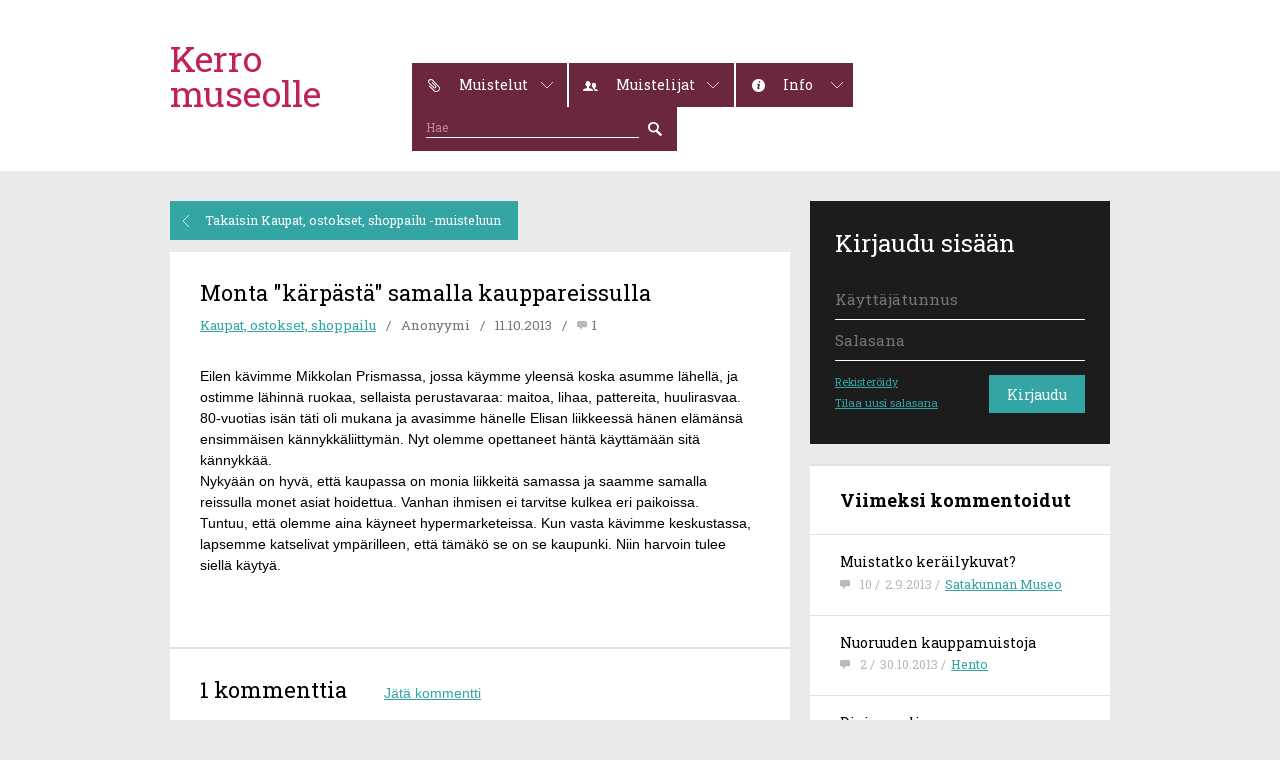

--- FILE ---
content_type: text/html; charset=UTF-8
request_url: https://www.kerromuseolle.fi/muistot/monta-karpasta-samalla-kauppareissulla/
body_size: 16349
content:
<!DOCTYPE html>
<html class="no-js">
	<head>
		<meta charset="UTF-8">
        <meta name="viewport" content="width=device-width, initial-scale=1">
        <link rel="shortcut icon" href="https://www.kerromuseolle.fi/wp-content/uploads/favicon.ico?v=1769748343"> 
        <title>Monta &quot;kärpästä&quot; samalla kauppareissulla - Kerro Museolle</title>
		<meta name='robots' content='index, follow, max-image-preview:large, max-snippet:-1, max-video-preview:-1' />

	<!-- This site is optimized with the Yoast SEO plugin v19.4 - https://yoast.com/wordpress/plugins/seo/ -->
	<title>Monta &quot;kärpästä&quot; samalla kauppareissulla - Kerro Museolle</title>
	<link rel="canonical" href="https://www.kerromuseolle.fi/muistot/monta-karpasta-samalla-kauppareissulla/" />
	<meta property="og:locale" content="fi_FI" />
	<meta property="og:type" content="article" />
	<meta property="og:title" content="Monta &quot;kärpästä&quot; samalla kauppareissulla - Kerro Museolle" />
	<meta property="og:description" content="Eilen kävimme Mikkolan Prismassa, jossa käymme yleensä koska asumme lähellä, ja ostimme lähinnä ruokaa, sellaista perustavaraa: maitoa, lihaa, pattereita, huulirasvaa. 80-vuotias isän täti oli mukana ja avasimme hänelle Elisan liikkeessä hänen elämänsä ensimmäisen kännykkäliittymän. Nyt olemme opettaneet häntä käyttämään sitä kännykkää. Nykyään on hyvä, että kaupassa on monia liikkeitä samassa ja saamme samalla reissulla monet [&hellip;]" />
	<meta property="og:url" content="https://www.kerromuseolle.fi/muistot/monta-karpasta-samalla-kauppareissulla/" />
	<meta property="og:site_name" content="Kerro Museolle" />
	<meta property="article:modified_time" content="2013-10-11T11:28:57+00:00" />
	<meta name="twitter:label1" content="Arvioitu lukuaika" />
	<meta name="twitter:data1" content="1 minute" />
	<script type="application/ld+json" class="yoast-schema-graph">{"@context":"https://schema.org","@graph":[{"@type":"WebSite","@id":"https://www.kerromuseolle.fi/#website","url":"https://www.kerromuseolle.fi/","name":"Kerro Museolle","description":"Ihan uusi WordPress-sivusto","potentialAction":[{"@type":"SearchAction","target":{"@type":"EntryPoint","urlTemplate":"https://www.kerromuseolle.fi/?s={search_term_string}"},"query-input":"required name=search_term_string"}],"inLanguage":"fi"},{"@type":"WebPage","@id":"https://www.kerromuseolle.fi/muistot/monta-karpasta-samalla-kauppareissulla/","url":"https://www.kerromuseolle.fi/muistot/monta-karpasta-samalla-kauppareissulla/","name":"Monta &quot;kärpästä&quot; samalla kauppareissulla - Kerro Museolle","isPartOf":{"@id":"https://www.kerromuseolle.fi/#website"},"datePublished":"2013-10-11T11:28:55+00:00","dateModified":"2013-10-11T11:28:57+00:00","breadcrumb":{"@id":"https://www.kerromuseolle.fi/muistot/monta-karpasta-samalla-kauppareissulla/#breadcrumb"},"inLanguage":"fi","potentialAction":[{"@type":"ReadAction","target":["https://www.kerromuseolle.fi/muistot/monta-karpasta-samalla-kauppareissulla/"]}]},{"@type":"BreadcrumbList","@id":"https://www.kerromuseolle.fi/muistot/monta-karpasta-samalla-kauppareissulla/#breadcrumb","itemListElement":[{"@type":"ListItem","position":1,"name":"Home","item":"https://www.kerromuseolle.fi/"},{"@type":"ListItem","position":2,"name":"Monta &quot;kärpästä&quot; samalla kauppareissulla"}]}]}</script>
	<!-- / Yoast SEO plugin. -->


<link rel='dns-prefetch' href='//static.addtoany.com' />
<link rel='dns-prefetch' href='//code.jquery.com' />
<link rel='dns-prefetch' href='//fonts.googleapis.com' />
<link rel='dns-prefetch' href='//s.w.org' />
<script id="wpp-js" src="https://www.kerromuseolle.fi/wp-content/plugins/wordpress-popular-posts/assets/js/wpp.min.js?ver=7.3.3" data-sampling="0" data-sampling-rate="100" data-api-url="https://www.kerromuseolle.fi/wp-json/wordpress-popular-posts" data-post-id="1358" data-token="df00ba032b" data-lang="0" data-debug="0" type="text/javascript"></script>
		<script type="text/javascript">
			window._wpemojiSettings = {"baseUrl":"https:\/\/s.w.org\/images\/core\/emoji\/13.1.0\/72x72\/","ext":".png","svgUrl":"https:\/\/s.w.org\/images\/core\/emoji\/13.1.0\/svg\/","svgExt":".svg","source":{"concatemoji":"https:\/\/www.kerromuseolle.fi\/wp-includes\/js\/wp-emoji-release.min.js?ver=5.8.12"}};
			!function(e,a,t){var n,r,o,i=a.createElement("canvas"),p=i.getContext&&i.getContext("2d");function s(e,t){var a=String.fromCharCode;p.clearRect(0,0,i.width,i.height),p.fillText(a.apply(this,e),0,0);e=i.toDataURL();return p.clearRect(0,0,i.width,i.height),p.fillText(a.apply(this,t),0,0),e===i.toDataURL()}function c(e){var t=a.createElement("script");t.src=e,t.defer=t.type="text/javascript",a.getElementsByTagName("head")[0].appendChild(t)}for(o=Array("flag","emoji"),t.supports={everything:!0,everythingExceptFlag:!0},r=0;r<o.length;r++)t.supports[o[r]]=function(e){if(!p||!p.fillText)return!1;switch(p.textBaseline="top",p.font="600 32px Arial",e){case"flag":return s([127987,65039,8205,9895,65039],[127987,65039,8203,9895,65039])?!1:!s([55356,56826,55356,56819],[55356,56826,8203,55356,56819])&&!s([55356,57332,56128,56423,56128,56418,56128,56421,56128,56430,56128,56423,56128,56447],[55356,57332,8203,56128,56423,8203,56128,56418,8203,56128,56421,8203,56128,56430,8203,56128,56423,8203,56128,56447]);case"emoji":return!s([10084,65039,8205,55357,56613],[10084,65039,8203,55357,56613])}return!1}(o[r]),t.supports.everything=t.supports.everything&&t.supports[o[r]],"flag"!==o[r]&&(t.supports.everythingExceptFlag=t.supports.everythingExceptFlag&&t.supports[o[r]]);t.supports.everythingExceptFlag=t.supports.everythingExceptFlag&&!t.supports.flag,t.DOMReady=!1,t.readyCallback=function(){t.DOMReady=!0},t.supports.everything||(n=function(){t.readyCallback()},a.addEventListener?(a.addEventListener("DOMContentLoaded",n,!1),e.addEventListener("load",n,!1)):(e.attachEvent("onload",n),a.attachEvent("onreadystatechange",function(){"complete"===a.readyState&&t.readyCallback()})),(n=t.source||{}).concatemoji?c(n.concatemoji):n.wpemoji&&n.twemoji&&(c(n.twemoji),c(n.wpemoji)))}(window,document,window._wpemojiSettings);
		</script>
		<style type="text/css">
img.wp-smiley,
img.emoji {
	display: inline !important;
	border: none !important;
	box-shadow: none !important;
	height: 1em !important;
	width: 1em !important;
	margin: 0 .07em !important;
	vertical-align: -0.1em !important;
	background: none !important;
	padding: 0 !important;
}
</style>
	<link rel='stylesheet' id='wp-block-library-css'  href='https://www.kerromuseolle.fi/wp-includes/css/dist/block-library/style.min.css?ver=5.8.12' type='text/css' media='all' />
<link rel='stylesheet' id='wordpress-popular-posts-css-css'  href='https://www.kerromuseolle.fi/wp-content/plugins/wordpress-popular-posts/assets/css/wpp.css?ver=7.3.3' type='text/css' media='all' />
<link rel='stylesheet' id='fonts-css'  href='https://fonts.googleapis.com/css?family=Roboto+Slab%3A400%2C700%2C300&#038;ver=5.8.12' type='text/css' media='all' />
<link rel='stylesheet' id='style-css'  href='https://www.kerromuseolle.fi/wp-content/themes/wp-kerromuseolle/style.css?ver=5.8.12' type='text/css' media='all' />
<link rel='stylesheet' id='stylescss-css'  href='https://www.kerromuseolle.fi/wp-content/themes/wp-kerromuseolle/css/style.css?ver=5.8.12' type='text/css' media='all' />
<link rel='stylesheet' id='lightboxcss-css'  href='https://www.kerromuseolle.fi/wp-content/themes/wp-kerromuseolle/css/lightbox.css?ver=5.8.12' type='text/css' media='all' />
<link rel='stylesheet' id='addtoany-css'  href='https://www.kerromuseolle.fi/wp-content/plugins/add-to-any/addtoany.min.css?ver=1.16' type='text/css' media='all' />
<link rel='stylesheet' id='mediaelementjs-styles-css'  href='https://www.kerromuseolle.fi/wp-content/plugins/media-element-html5-video-and-audio-player/mediaelement/v4/mediaelementplayer.min.css?ver=5.8.12' type='text/css' media='all' />
<link rel='stylesheet' id='mediaelementjs-styles-legacy-css'  href='https://www.kerromuseolle.fi/wp-content/plugins/media-element-html5-video-and-audio-player/mediaelement/v4/mediaelementplayer-legacy.min.css?ver=5.8.12' type='text/css' media='all' />
<script type='text/javascript' src='https://www.kerromuseolle.fi/wp-content/themes/wp-kerromuseolle/js/memory.js?ver=5.8.12' id='memory-js'></script>
<script type='text/javascript' id='addtoany-core-js-before'>
window.a2a_config=window.a2a_config||{};a2a_config.callbacks=[];a2a_config.overlays=[];a2a_config.templates={};a2a_localize = {
	Share: "Share",
	Save: "Save",
	Subscribe: "Subscribe",
	Email: "Email",
	Bookmark: "Bookmark",
	ShowAll: "Show all",
	ShowLess: "Show less",
	FindServices: "Find service(s)",
	FindAnyServiceToAddTo: "Instantly find any service to add to",
	PoweredBy: "Powered by",
	ShareViaEmail: "Share via email",
	SubscribeViaEmail: "Subscribe via email",
	BookmarkInYourBrowser: "Bookmark in your browser",
	BookmarkInstructions: "Press Ctrl+D or \u2318+D to bookmark this page",
	AddToYourFavorites: "Add to your favorites",
	SendFromWebOrProgram: "Send from any email address or email program",
	EmailProgram: "Email program",
	More: "More&#8230;",
	ThanksForSharing: "Thanks for sharing!",
	ThanksForFollowing: "Thanks for following!"
};
</script>
<script type='text/javascript' defer src='https://static.addtoany.com/menu/page.js' id='addtoany-core-js'></script>
<script type='text/javascript' src='https://code.jquery.com/jquery-1.11.2.min.js?ver=1.11.2' id='jquery-js'></script>
<script type='text/javascript' defer src='https://www.kerromuseolle.fi/wp-content/plugins/add-to-any/addtoany.min.js?ver=1.1' id='addtoany-jquery-js'></script>
<script type='text/javascript' src='https://www.kerromuseolle.fi/wp-content/themes/wp-kerromuseolle/js/jquery.tsort.min.js?ver=5.8.12' id='tsort-js'></script>
<script type='text/javascript' src='https://www.kerromuseolle.fi/wp-content/themes/wp-kerromuseolle/js/jquery.cycle2.min.js?ver=5.8.12' id='cycle-js'></script>
<script type='text/javascript' src='https://www.kerromuseolle.fi/wp-content/themes/wp-kerromuseolle/js/jquery.cycle2.center.js?ver=5.8.12' id='cyclecenter-js'></script>
<script type='text/javascript' src='https://www.kerromuseolle.fi/wp-content/themes/wp-kerromuseolle/js/jquery.truncator.js?ver=5.8.12' id='truncator-js'></script>
<script type='text/javascript' src='https://www.kerromuseolle.fi/wp-content/themes/wp-kerromuseolle/js/lightbox-2.6.min.js?ver=5.8.12' id='lightbox2-js'></script>
<script type='text/javascript' src='https://www.kerromuseolle.fi/wp-content/themes/wp-kerromuseolle/js/jquery.placeholder.js?ver=5.8.12' id='placeholder-js'></script>
<script type='text/javascript' src='https://www.kerromuseolle.fi/wp-content/themes/wp-kerromuseolle/js/html5.min.js?ver=5.8.12' id='html5-js'></script>
<script type='text/javascript' id='main-js-extra'>
/* <![CDATA[ */
var ajaxurl = "https:\/\/www.kerromuseolle.fi\/wp-admin\/admin-ajax.php";
/* ]]> */
</script>
<script type='text/javascript' src='https://www.kerromuseolle.fi/wp-content/themes/wp-kerromuseolle/js/main.js?ver=1.0' id='main-js'></script>
<script type='text/javascript' src='https://www.kerromuseolle.fi/wp-content/plugins/media-element-html5-video-and-audio-player/mediaelement/v4/mediaelement-and-player.min.js?ver=4.2.8' id='mediaelementjs-scripts-js'></script>
<link rel="https://api.w.org/" href="https://www.kerromuseolle.fi/wp-json/" /><link rel='shortlink' href='https://www.kerromuseolle.fi/?p=1358' />
<link rel="alternate" type="application/json+oembed" href="https://www.kerromuseolle.fi/wp-json/oembed/1.0/embed?url=https%3A%2F%2Fwww.kerromuseolle.fi%2Fmuistot%2Fmonta-karpasta-samalla-kauppareissulla%2F" />
<link rel="alternate" type="text/xml+oembed" href="https://www.kerromuseolle.fi/wp-json/oembed/1.0/embed?url=https%3A%2F%2Fwww.kerromuseolle.fi%2Fmuistot%2Fmonta-karpasta-samalla-kauppareissulla%2F&#038;format=xml" />
            <style id="wpp-loading-animation-styles">@-webkit-keyframes bgslide{from{background-position-x:0}to{background-position-x:-200%}}@keyframes bgslide{from{background-position-x:0}to{background-position-x:-200%}}.wpp-widget-block-placeholder,.wpp-shortcode-placeholder{margin:0 auto;width:60px;height:3px;background:#dd3737;background:linear-gradient(90deg,#dd3737 0%,#571313 10%,#dd3737 100%);background-size:200% auto;border-radius:3px;-webkit-animation:bgslide 1s infinite linear;animation:bgslide 1s infinite linear}</style>
            <style type="text/css">
	span.oe_textdirection { unicode-bidi: bidi-override; direction: rtl; }
	span.oe_displaynone { display: none; }
</style>
	</head>
	<body class="memory-template-default single single-memory postid-1358">
        
        <div class="wrap stickyframe">
            
            <div class="stickyrow header-wrap">
                <header class="container header-main">
                    <h1 class="logo grid-3 grid-tablet-3 grid-mobile-7">
                        <a href="https://www.kerromuseolle.fi">Kerro<br />museolle</a>
                    </h1>

                    <nav class="nav-mobile grid-5 float-right text-right hide show-mobile">
                        <a href="#footer-login"><img src="https://www.kerromuseolle.fi/wp-content/themes/wp-kerromuseolle/gfx/user-icon.png" alt="Profiili"></a>
                        <a href="#footer-search"><img src="https://www.kerromuseolle.fi/wp-content/themes/wp-kerromuseolle/gfx/search-icon.png" alt="Hae"></a>
                    </nav>

                    <nav class="nav-logged-in grid-9 grid-tablet-9 float-right hide-mobile">
                    &nbsp;
                                        </nav>

                    <nav class="nav-main grid-9 float-right grid-tablet-12 grid-mobile-12 clearfix">
                        <ul class="float-right float-tablet-left">
                            
                                <li class="no-gutter grid-mobile-12">
                                    <div class="top-nav-item">
                                        <span class="icon"><img width="16" height="16" src="https://www.kerromuseolle.fi/wp-content/uploads/2013/07/paperclip-icon.png" class="attachment-nav-icon size-nav-icon" alt="" loading="lazy" /></span> Muistelut                                    </div>

                                                                        <ul class="nav-sub ">
                                                                                    <li class="no-gutter grid-mobile-12">
                                                <a class="sub-nav-item clearfix" href="https://www.kerromuseolle.fi/muistelut/selaa-muisteluita/">
                                                    <span class="icon"><img width="16" height="16" src="https://www.kerromuseolle.fi/wp-content/uploads/2013/07/books.png" class="attachment-thumbnail size-thumbnail" alt="" loading="lazy" /></span> Selaa muisteluita                                                </a>
                                            </li>
                                                                                    <li class="no-gutter grid-mobile-12">
                                                <a class="sub-nav-item clearfix" href="https://www.kerromuseolle.fi/muistelut/kerro-muistosi/">
                                                    <span class="icon"><img width="16" height="16" src="https://www.kerromuseolle.fi/wp-content/uploads/2013/07/pencil.png" class="attachment-thumbnail size-thumbnail" alt="" loading="lazy" /></span> Kerro muistosi                                                </a>
                                            </li>
                                                                            </ul>
                                                                    </li>
                            
                                <li class="no-gutter grid-mobile-12">
                                    <div class="top-nav-item">
                                        <span class="icon"><img width="16" height="16" src="https://www.kerromuseolle.fi/wp-content/uploads/2013/07/people-icon.png" class="attachment-nav-icon size-nav-icon" alt="" loading="lazy" /></span> Muistelijat                                    </div>

                                                                        <ul class="nav-sub ">
                                                                                    <li class="no-gutter grid-mobile-12">
                                                <a class="sub-nav-item clearfix" href="https://www.kerromuseolle.fi/muistelijat/kayttajat/">
                                                    <span class="icon"><img width="16" height="16" src="https://www.kerromuseolle.fi/wp-content/uploads/2013/07/people.png" class="attachment-thumbnail size-thumbnail" alt="" loading="lazy" /></span> Käyttäjät                                                </a>
                                            </li>
                                                                                    <li class="no-gutter grid-mobile-12">
                                                <a class="sub-nav-item clearfix" href="https://www.kerromuseolle.fi/muistelijat/rekisteroidy/">
                                                    <span class="icon"><img width="16" height="16" src="https://www.kerromuseolle.fi/wp-content/uploads/2013/08/rekisteroidy.png" class="attachment-thumbnail size-thumbnail" alt="" loading="lazy" /></span> Rekisteröidy (vapaaehtoinen)                                                </a>
                                            </li>
                                                                                    <li class="no-gutter grid-mobile-12">
                                                <a class="sub-nav-item clearfix" href="https://www.kerromuseolle.fi/muistelijat/kaikki-museot/">
                                                    <span class="icon"><img width="16" height="16" src="https://www.kerromuseolle.fi/wp-content/uploads/2013/08/museo.png" class="attachment-thumbnail size-thumbnail" alt="" loading="lazy" /></span> Museot                                                </a>
                                            </li>
                                                                            </ul>
                                                                    </li>
                            
                                <li class="no-gutter grid-mobile-12">
                                    <div class="top-nav-item">
                                        <span class="icon"><img width="16" height="16" src="https://www.kerromuseolle.fi/wp-content/uploads/2013/07/info-icon-small.png" class="attachment-nav-icon size-nav-icon" alt="" loading="lazy" /></span> Info                                    </div>

                                                                        <ul class="nav-sub ">
                                                                                    <li class="no-gutter grid-mobile-12">
                                                <a class="sub-nav-item clearfix" href="https://www.kerromuseolle.fi/info/tapahtumia/">
                                                    <span class="icon"><img width="16" height="16" src="https://www.kerromuseolle.fi/wp-content/uploads/2013/07/people.png" class="attachment-thumbnail size-thumbnail" alt="" loading="lazy" /></span> Tapahtumia                                                </a>
                                            </li>
                                                                                    <li class="no-gutter grid-mobile-12">
                                                <a class="sub-nav-item clearfix" href="https://www.kerromuseolle.fi/info/ohjeet/">
                                                    <span class="icon"><img width="17" height="16" src="https://www.kerromuseolle.fi/wp-content/uploads/2013/08/ohjeet.png" class="attachment-thumbnail size-thumbnail" alt="" loading="lazy" srcset="https://www.kerromuseolle.fi/wp-content/uploads/2013/08/ohjeet.png 17w, https://www.kerromuseolle.fi/wp-content/uploads/2013/08/ohjeet-16x16.png 16w" sizes="(max-width: 17px) 100vw, 17px" /></span> Ohjeet                                                </a>
                                            </li>
                                                                                    <li class="no-gutter grid-mobile-12">
                                                <a class="sub-nav-item clearfix" href="https://www.kerromuseolle.fi/info/yhteystiedot/">
                                                    <span class="icon"><img width="16" height="16" src="https://www.kerromuseolle.fi/wp-content/uploads/2013/08/mail.png" class="attachment-thumbnail size-thumbnail" alt="" loading="lazy" /></span> Yhteystiedot                                                </a>
                                            </li>
                                                                                    <li class="no-gutter grid-mobile-12">
                                                <a class="sub-nav-item clearfix" href="https://www.kerromuseolle.fi/info/kerromuseolle/">
                                                    <span class="icon"><img width="16" height="16" src="https://www.kerromuseolle.fi/wp-content/uploads/2013/09/info.png" class="attachment-thumbnail size-thumbnail" alt="" loading="lazy" /></span> Kerro museolle                                                </a>
                                            </li>
                                                                                    <li class="no-gutter grid-mobile-12">
                                                <a class="sub-nav-item clearfix" href="https://www.kerromuseolle.fi/info/rekisteriseloste/">
                                                    <span class="icon"><img width="16" height="16" src="https://www.kerromuseolle.fi/wp-content/uploads/2013/08/book.png" class="attachment-thumbnail size-thumbnail" alt="" loading="lazy" /></span> Tietosuoja ja saavutettavuus                                                </a>
                                            </li>
                                                                                    <li class="no-gutter grid-mobile-12">
                                                <a class="sub-nav-item clearfix" href="https://www.kerromuseolle.fi/info/kayttoehdot/">
                                                    <span class="icon"><img width="16" height="16" src="https://www.kerromuseolle.fi/wp-content/uploads/2013/08/book.png" class="attachment-thumbnail size-thumbnail" alt="" loading="lazy" /></span> Käyttöehdot                                                </a>
                                            </li>
                                                                                    <li class="no-gutter grid-mobile-12">
                                                <a class="sub-nav-item clearfix" href="https://www.kerromuseolle.fi/info/medialle/">
                                                    <span class="icon"><img width="16" height="16" src="https://www.kerromuseolle.fi/wp-content/uploads/2013/09/info.png" class="attachment-thumbnail size-thumbnail" alt="" loading="lazy" /></span> Medialle                                                </a>
                                            </li>
                                                                            </ul>
                                                                    </li>
                                                        <li class="nav-search hide-mobile">
                                <form action="https://www.kerromuseolle.fi" class="plain" >
                                    <input type="text"  class="search-input" name="s" placeholder="Hae">
                                    <input type="image" class="submit-image float-right" src="https://www.kerromuseolle.fi/wp-content/themes/wp-kerromuseolle/gfx/search-icon-small.png">
                                </form>
                            </li>
                        </ul>
                    </nav>
                </header>
            </div>	<div class="stickyrow expand content-wrap">
	    <div class="container memory-container">
	    	<div class="grid-8 grid-tablet-12 grid-mobile-12 float-mobile-left">
	    		<a href="https://www.kerromuseolle.fi/muistelu/kauppamuistot/" class="back btn arrow-back plain">Takaisin Kaupat, ostokset, shoppailu -muisteluun</a>
				<div class="content clearfix memory-header">
					<h2>Monta &quot;kärpästä&quot; samalla kauppareissulla</h2>
					
					<div class="details-row">
						
						<span><a href="https://www.kerromuseolle.fi/muistelu/kauppamuistot/">Kaupat, ostokset, shoppailu</a></span>

													<span class="author">Anonyymi</span>
							

						<span class="date">11.10.2013</span>
						<span class="comment_count">1</span>
					</div>
				</div>
				
				
				
				<div class="content memory-description usercontent clearfix">
					<div><p>Eilen kävimme Mikkolan Prismassa, jossa käymme yleensä koska asumme lähellä, ja ostimme lähinnä ruokaa, sellaista perustavaraa: maitoa, lihaa, pattereita, huulirasvaa. 80-vuotias isän täti oli mukana ja avasimme hänelle Elisan liikkeessä hänen elämänsä ensimmäisen kännykkäliittymän. Nyt olemme opettaneet häntä käyttämään sitä kännykkää.<br />
Nykyään on hyvä, että kaupassa on monia liikkeitä samassa ja saamme samalla reissulla monet asiat hoidettua. Vanhan ihmisen ei tarvitse kulkea eri paikoissa.<br />
Tuntuu, että olemme aina käyneet hypermarketeissa. Kun vasta kävimme keskustassa, lapsemme katselivat ympärilleen, että tämäkö se on se kaupunki. Niin harvoin tulee siellä käytyä.</p></div>

						
					
					<br>
					
																				
				</div>

				<div class="comments content">

					<section id="comments" class="border-bottom offset3 span8">
 
	<header class="comments-header">
		<div class=""><h2 class="comments-title">1 kommenttia</h2> <a href="#comment-form">Jätä kommentti</a></div>
	</header>
	    <article class="comment">        <div id="comment-26134"  class="details">
            <span class="title">
                                    Misja Edukacyjna                            </span>
            <span class="date">15.7.2022</span><span class="time">11:12</span>
        </div>

        <div class="comment-body">
            <p>Presently its perfect time to make a few plans for the long run and it is the moment to enjoy. Ive learn this publish and if I may just I want to recommend you few interesting issues or suggestions. Maybe you could post next post regarding this post. I hope to study even more issues of it!</p>
        </div>
                    <div class="comment-footer toggle-trigger">
                <a class="comment-reply" data-id="26134" href="#comment-form">Vastaa kommenttiin</a>
                <div class="toggle-body comment-form">
                    	<div id="respond" class="comment-respond">
		<h3 id="reply-title" class="comment-reply-title"> <small><a rel="nofollow" id="cancel-comment-reply-link" href="/muistot/monta-karpasta-samalla-kauppareissulla/#respond" style="display:none;"> </a></small></h3><form action="https://www.kerromuseolle.fi/wp-comments-post.php" method="post" id="commentform" class="comment-form">
                <textarea id="comment" name="comment" cols="45" rows="8" aria-required="true"></textarea>
            </fieldset
            <fieldset>
                <legend>Kirjoita uusi kommentti</legend>
                <input id="author" class="authorname" name="author" type="text" value="" size="30" placeholder="Nimi" />
<p class="comment-form-cookies-consent"><input id="wp-comment-cookies-consent" name="wp-comment-cookies-consent" type="checkbox" value="yes" /> <label for="wp-comment-cookies-consent">Save my name, email, and website in this browser for the next time I comment.</label></p>
<input name="pods_meta" data-name-clean="pods-meta" id="pods-form-ui-pods-meta" class="pods-form-ui-field pods-form-ui-field-type-text pods-form-ui-field-name-pods-meta" type="hidden" value="142a04b569" />
<p class="form-submit"><input name="submit" type="submit" id="submit" class="submit" value="Lähetä kommentti" /> <input type='hidden' name='comment_post_ID' value='1358' id='comment_post_ID' />
<input type='hidden' name='comment_parent' id='comment_parent' value='0' />
</p></form>	</div><!-- #respond -->
	                </div>
            </div> 

            </article>
    </li><!-- #comment-## -->
</section>
<div id="comment-form" class="comment-form">
	<h2>Jätä kommentti</h2>
	<div id="respond" class="comment-respond">
		<h3 id="reply-title" class="comment-reply-title"> <small><a rel="nofollow" id="cancel-comment-reply-link" href="/muistot/monta-karpasta-samalla-kauppareissulla/#respond" style="display:none;"> </a></small></h3><form action="https://www.kerromuseolle.fi/wp-comments-post.php" method="post" id="commentform" class="comment-form">
                <textarea id="comment" name="comment" cols="45" rows="8" aria-required="true"></textarea>
            </fieldset
            <fieldset>
                <legend>Kirjoita uusi kommentti</legend>
                <input id="author" class="authorname" name="author" type="text" value="" size="30" placeholder="Nimi" />
<p class="comment-form-cookies-consent"><input id="wp-comment-cookies-consent" name="wp-comment-cookies-consent" type="checkbox" value="yes" /> <label for="wp-comment-cookies-consent">Save my name, email, and website in this browser for the next time I comment.</label></p>
<input name="pods_meta" data-name-clean="pods-meta" id="pods-form-ui-pods-meta" class="pods-form-ui-field pods-form-ui-field-type-text pods-form-ui-field-name-pods-meta" type="hidden" value="142a04b569" />
<p class="form-submit"><input name="submit" type="submit" id="submit" class="submit" value="Lähetä kommentti" /> <input type='hidden' name='comment_post_ID' value='1358' id='comment_post_ID' />
<input type='hidden' name='comment_parent' id='comment_parent' value='0' />
</p></form>	</div><!-- #respond -->
	</div>				
				</div>
			</div>

			<div class="sidebar grid-4 float-right grid-tablet-6 float-tablet-left hide-mobile">				

									<div id="login-container" class="login container">
	<div class="login-form ">
		<h2>Kirjaudu sisään</h2>
		
		<div class="login-message">
											</div>

		<form id="login" class="plain" method="post" action="https://www.kerromuseolle.fi/muistot/monta-karpasta-samalla-kauppareissulla/">
			<fieldset>
				<input type="text" value="" name="log" placeholder="Käyttäjätunnus"  />
				<input type="password" value="" name="pwd" placeholder="Salasana" />
				<input type="hidden" value="1" name="logintry" />
				<input type="submit" id="login-submit" class="float-right" value="Kirjaudu" />
			</fieldset>
		</form>
		
		<ul class="nav-login float-left">
			<li><a href="https://www.kerromuseolle.fi/rekisteroidy">Rekisteröidy</a></li>
			<li><a href="#" class="show-reset">Tilaa uusi salasana</a></li>
		</ul>
	</div>

	<div class="reset-form hide">
		<h2>Tilaa uusi salasana</h2>
		
		<div class="reset-message">
			
					</div>

		<form id="reset-password" class="plain" method="post" action="https://www.kerromuseolle.fi/hallinta/?action=lostpassword">
			<fieldset>
				<input type="text" value="" name="user_login"  placeholder="Käyttäjätunnus tai sähköposti" />
				<input type="hidden" value="https://www.kerromuseolle.fi/muistot/monta-karpasta-samalla-kauppareissulla/?reset=true#login-container" name="redirect_to" />
				<input type="submit" id="reset-password-submit" class="float-right" value="Tilaa" />
			</fieldset>
		</form>
			<ul class="nav-login float-left">
				<li><a href="https://www.kerromuseolle.fi/rekisteroidy">Rekisteröidy</a></li>
				<li><a href="#" class="show-login">Kirjaudu sisään</a></li>
			</ul>
	</div>
</div>
								
									<div class="most-commented-memories memories">
						<header>
							<h3>Viimeksi kommentoidut</h3>
						</header>
						<ul class="memories-list">
															<li class="memory type-photo clearfix"
	data-memory-date="2013-09-02 17:03:32"
	data-memory-comments="10"
>
	<h4><a href="https://www.kerromuseolle.fi/muistot/muistatko-kerailykuvat/">Muistatko keräilykuvat?</a></h4>
	<div class="details">
		<span class="comment_count">10</span>
		<span class="date">2.9.2013</span>
		
					<span class="author"><a href="https://www.kerromuseolle.fi/museot/satakunnanmuseo/">Satakunnan Museo</a></span>
			
	</div>
</li>															<li class="memory type-photo clearfix"
	data-memory-date="2013-10-30 16:00:31"
	data-memory-comments="2"
>
	<h4><a href="https://www.kerromuseolle.fi/muistot/nuoruuden-kauppamuistoja-2/">Nuoruuden kauppamuistoja</a></h4>
	<div class="details">
		<span class="comment_count">2</span>
		<span class="date">30.10.2013</span>
		
					<span class="author"><a href="https://www.kerromuseolle.fi/author/hento/">Hento</a></span>
			
	</div>
</li>															<li class="memory type-text clearfix"
	data-memory-date="2013-09-06 11:29:26"
	data-memory-comments="1"
>
	<h4><a href="https://www.kerromuseolle.fi/muistot/digimon-limu/">Digimon-limu</a></h4>
	<div class="details">
		<span class="comment_count">1</span>
		<span class="date">6.9.2013</span>
		
					<span class="author">Heikai</span>
			
	</div>
</li>															<li class="memory type-text clearfix"
	data-memory-date="2013-09-29 12:58:33"
	data-memory-comments="14"
>
	<h4><a href="https://www.kerromuseolle.fi/muistot/kuukkarin-kauppamuistoja/">Kuukkarin kauppamuistoja</a></h4>
	<div class="details">
		<span class="comment_count">14</span>
		<span class="date">29.9.2013</span>
		
					<span class="author">Anonyymi</span>
			
	</div>
</li>															<li class="memory type-photo clearfix"
	data-memory-date="2013-09-03 17:29:04"
	data-memory-comments="1"
>
	<h4><a href="https://www.kerromuseolle.fi/muistot/muistatko-parvisen-lihakaupan-3/">Muistatko Parvisen lihakaupan?</a></h4>
	<div class="details">
		<span class="comment_count">1</span>
		<span class="date">3.9.2013</span>
		
					<span class="author"><a href="https://www.kerromuseolle.fi/museot/satakunnanmuseo/">Satakunnan Museo</a></span>
			
	</div>
</li>													</ul>
					</div>
								
			</div>
	    </div>
    </div>	

            
		<script type="text/javascript">
			var _gaq = _gaq || [];
			_gaq.push(["_setAccount", "UA-43728831-1"]);
			_gaq.push(["_trackPageview"]);
			(function() {
			 	var ga = document.createElement("script"); ga.type = "text/javascript"; ga.async = true;
				ga.src = ("https:" == document.location.protocol ? "https://ssl" : "http://www") + ".google-analytics.com/ga.js";
				(document.getElementsByTagName("head")[0] || document.getElementsByTagName("body")[0]).appendChild(ga);
			})();
		</script><link rel='stylesheet' id='wp-components-css'  href='https://www.kerromuseolle.fi/wp-includes/css/dist/components/style.min.css?ver=5.8.12' type='text/css' media='all' />
<link rel='stylesheet' id='pods-form-css'  href='https://www.kerromuseolle.fi/wp-content/plugins/pods/ui/styles/dist/pods-form.css?ver=2.9.19' type='text/css' media='all' />
<script type='text/javascript' src='https://www.kerromuseolle.fi/wp-includes/js/wp-embed.min.js?ver=5.8.12' id='wp-embed-js'></script>
<script type='text/javascript' src='https://www.kerromuseolle.fi/wp-includes/js/dist/vendor/lodash.min.js?ver=4.17.19' id='lodash-js'></script>
<script type='text/javascript' id='lodash-js-after'>
window.lodash = _.noConflict();
</script>
<script type='text/javascript' src='https://www.kerromuseolle.fi/wp-includes/js/dist/vendor/moment.min.js?ver=2.29.1' id='moment-js'></script>
<script type='text/javascript' id='moment-js-after'>
moment.updateLocale( 'fi', {"months":["tammikuu","helmikuu","maaliskuu","huhtikuu","toukokuu","kes\u00e4kuu","hein\u00e4kuu","elokuu","syyskuu","lokakuu","marraskuu","joulukuu"],"monthsShort":["Jan","Feb","Mar","Apr","May","Jun","Jul","Aug","Sep","Oct","Nov","Dec"],"weekdays":["sunnuntai","maanantai","tiistai","keskiviikko","torstai","perjantai","lauantai"],"weekdaysShort":["su","ma","ti","ke","to","pe","la"],"week":{"dow":1},"longDateFormat":{"LT":"G.i","LTS":null,"L":null,"LL":"j.n.Y","LLL":"j. F\\t\\a Y \\k\\l\\o H:i","LLLL":null}} );
</script>
<script type='text/javascript' src='https://www.kerromuseolle.fi/wp-includes/js/dist/vendor/regenerator-runtime.min.js?ver=0.13.7' id='regenerator-runtime-js'></script>
<script type='text/javascript' src='https://www.kerromuseolle.fi/wp-includes/js/dist/vendor/wp-polyfill.min.js?ver=3.15.0' id='wp-polyfill-js'></script>
<script type='text/javascript' src='https://www.kerromuseolle.fi/wp-includes/js/dist/vendor/react.min.js?ver=16.13.1' id='react-js'></script>
<script type='text/javascript' src='https://www.kerromuseolle.fi/wp-includes/js/dist/vendor/react-dom.min.js?ver=16.13.1' id='react-dom-js'></script>
<script type='text/javascript' src='https://www.kerromuseolle.fi/wp-includes/js/dist/hooks.min.js?ver=a7edae857aab69d69fa10d5aef23a5de' id='wp-hooks-js'></script>
<script type='text/javascript' src='https://www.kerromuseolle.fi/wp-includes/js/dist/i18n.min.js?ver=5f1269854226b4dd90450db411a12b79' id='wp-i18n-js'></script>
<script type='text/javascript' id='wp-i18n-js-after'>
wp.i18n.setLocaleData( { 'text direction\u0004ltr': [ 'ltr' ] } );
</script>
<script type='text/javascript' src='https://www.kerromuseolle.fi/wp-includes/js/dist/url.min.js?ver=9e623834b7667b522230408f099fc05f' id='wp-url-js'></script>
<script type='text/javascript' id='wp-api-fetch-js-translations'>
( function( domain, translations ) {
	var localeData = translations.locale_data[ domain ] || translations.locale_data.messages;
	localeData[""].domain = domain;
	wp.i18n.setLocaleData( localeData, domain );
} )( "default", { "locale_data": { "messages": { "": {} } } } );
</script>
<script type='text/javascript' src='https://www.kerromuseolle.fi/wp-includes/js/dist/api-fetch.min.js?ver=134e23b5f88ba06a093f9f92520a98df' id='wp-api-fetch-js'></script>
<script type='text/javascript' id='wp-api-fetch-js-after'>
wp.apiFetch.use( wp.apiFetch.createRootURLMiddleware( "https://www.kerromuseolle.fi/wp-json/" ) );
wp.apiFetch.nonceMiddleware = wp.apiFetch.createNonceMiddleware( "df00ba032b" );
wp.apiFetch.use( wp.apiFetch.nonceMiddleware );
wp.apiFetch.use( wp.apiFetch.mediaUploadMiddleware );
wp.apiFetch.nonceEndpoint = "https://www.kerromuseolle.fi/wp-admin/admin-ajax.php?action=rest-nonce";
</script>
<script type='text/javascript' src='https://www.kerromuseolle.fi/wp-includes/js/dist/autop.min.js?ver=0e55c6c10f6d8a4bd90b2ea903436301' id='wp-autop-js'></script>
<script type='text/javascript' src='https://www.kerromuseolle.fi/wp-includes/js/dist/dom-ready.min.js?ver=71883072590656bf22c74c7b887df3dd' id='wp-dom-ready-js'></script>
<script type='text/javascript' id='wp-a11y-js-translations'>
( function( domain, translations ) {
	var localeData = translations.locale_data[ domain ] || translations.locale_data.messages;
	localeData[""].domain = domain;
	wp.i18n.setLocaleData( localeData, domain );
} )( "default", { "locale_data": { "messages": { "": {} } } } );
</script>
<script type='text/javascript' src='https://www.kerromuseolle.fi/wp-includes/js/dist/a11y.min.js?ver=0ac8327cc1c40dcfdf29716affd7ac63' id='wp-a11y-js'></script>
<script type='text/javascript' src='https://www.kerromuseolle.fi/wp-includes/js/dist/deprecated.min.js?ver=932d8bb37da8bbb396a7a3f754345e08' id='wp-deprecated-js'></script>
<script type='text/javascript' src='https://www.kerromuseolle.fi/wp-includes/js/dist/dom.min.js?ver=a82fdb54a6baeb86aa639117061bf119' id='wp-dom-js'></script>
<script type='text/javascript' src='https://www.kerromuseolle.fi/wp-includes/js/dist/escape-html.min.js?ver=dcba9e40e8782c7d5883426934834b3e' id='wp-escape-html-js'></script>
<script type='text/javascript' src='https://www.kerromuseolle.fi/wp-includes/js/dist/element.min.js?ver=43a121e875f299c637e1115581bee905' id='wp-element-js'></script>
<script type='text/javascript' src='https://www.kerromuseolle.fi/wp-includes/js/dist/is-shallow-equal.min.js?ver=9b8d91804cfb3ef5b14e6ef816664072' id='wp-is-shallow-equal-js'></script>
<script type='text/javascript' id='wp-keycodes-js-translations'>
( function( domain, translations ) {
	var localeData = translations.locale_data[ domain ] || translations.locale_data.messages;
	localeData[""].domain = domain;
	wp.i18n.setLocaleData( localeData, domain );
} )( "default", { "locale_data": { "messages": { "": {} } } } );
</script>
<script type='text/javascript' src='https://www.kerromuseolle.fi/wp-includes/js/dist/keycodes.min.js?ver=0b881ee2324067c223d746a87ae4ddda' id='wp-keycodes-js'></script>
<script type='text/javascript' src='https://www.kerromuseolle.fi/wp-includes/js/dist/priority-queue.min.js?ver=b2e76fb9887a285b5eff38763f2ac2fc' id='wp-priority-queue-js'></script>
<script type='text/javascript' src='https://www.kerromuseolle.fi/wp-includes/js/dist/compose.min.js?ver=35754587ca81a116927d3de1017f4fa0' id='wp-compose-js'></script>
<script type='text/javascript' src='https://www.kerromuseolle.fi/wp-includes/js/dist/date.min.js?ver=061439ac4325ef057b8f9c142c82a823' id='wp-date-js'></script>
<script type='text/javascript' id='wp-date-js-after'>
wp.date.setSettings( {"l10n":{"locale":"fi","months":["tammikuu","helmikuu","maaliskuu","huhtikuu","toukokuu","kes\u00e4kuu","hein\u00e4kuu","elokuu","syyskuu","lokakuu","marraskuu","joulukuu"],"monthsShort":["Jan","Feb","Mar","Apr","May","Jun","Jul","Aug","Sep","Oct","Nov","Dec"],"weekdays":["sunnuntai","maanantai","tiistai","keskiviikko","torstai","perjantai","lauantai"],"weekdaysShort":["su","ma","ti","ke","to","pe","la"],"meridiem":{"am":"am","pm":"pm","AM":"AM","PM":"PM"},"relative":{"future":"%s from now","past":"%s ago"}},"formats":{"time":"G.i","date":"j.n.Y","datetime":"j. F\\t\\a Y \\k\\l\\o H:i","datetimeAbbreviated":"M j, Y g:i a"},"timezone":{"offset":2,"string":"Europe\/Helsinki","abbr":"EET"}} );
</script>
<script type='text/javascript' src='https://www.kerromuseolle.fi/wp-includes/js/dist/primitives.min.js?ver=fedf57cf6da174d1eca2875b8b730af3' id='wp-primitives-js'></script>
<script type='text/javascript' src='https://www.kerromuseolle.fi/wp-includes/js/dist/redux-routine.min.js?ver=fd5f93d1f8206c65d1891cf1f898211e' id='wp-redux-routine-js'></script>
<script type='text/javascript' src='https://www.kerromuseolle.fi/wp-includes/js/dist/data.min.js?ver=a9e98fe3ad76884fe7909ba8348395b7' id='wp-data-js'></script>
<script type='text/javascript' id='wp-data-js-after'>
( function() {
	var userId = 0;
	var storageKey = "WP_DATA_USER_" + userId;
	wp.data
		.use( wp.data.plugins.persistence, { storageKey: storageKey } );
	wp.data.plugins.persistence.__unstableMigrate( { storageKey: storageKey } );
} )();
</script>
<script type='text/javascript' src='https://www.kerromuseolle.fi/wp-includes/js/dist/rich-text.min.js?ver=10cd4e4656806fb1a6884c84213af69c' id='wp-rich-text-js'></script>
<script type='text/javascript' src='https://www.kerromuseolle.fi/wp-includes/js/dist/warning.min.js?ver=3e70e9d62208deeee510b84df4dec7f1' id='wp-warning-js'></script>
<script type='text/javascript' id='wp-components-js-translations'>
( function( domain, translations ) {
	var localeData = translations.locale_data[ domain ] || translations.locale_data.messages;
	localeData[""].domain = domain;
	wp.i18n.setLocaleData( localeData, domain );
} )( "default", { "locale_data": { "messages": { "": {} } } } );
</script>
<script type='text/javascript' src='https://www.kerromuseolle.fi/wp-includes/js/dist/components.min.js?ver=413e179f8a99bd28091ba5cc6f72c9f3' id='wp-components-js'></script>
<script type='text/javascript' src='https://www.kerromuseolle.fi/wp-includes/js/dist/plugins.min.js?ver=01dbac2843febe57b20f01bdb7a432b8' id='wp-plugins-js'></script>
<script type='text/javascript' src='https://www.kerromuseolle.fi/wp-includes/js/underscore.min.js?ver=1.13.1' id='underscore-js'></script>
<script type='text/javascript' src='https://www.kerromuseolle.fi/wp-includes/js/backbone.min.js?ver=1.4.0' id='backbone-js'></script>
<script type='text/javascript' src='https://www.kerromuseolle.fi/wp-content/plugins/pods/ui/js/marionette/backbone.radio.min.js?ver=2.0.0' id='pods-backbone-radio-js'></script>
<script type='text/javascript' src='https://www.kerromuseolle.fi/wp-content/plugins/pods/ui/js/marionette/backbone.marionette.min.js?ver=3.3.1' id='pods-marionette-js'></script>
<script type='text/javascript' id='pods-marionette-js-after'>
PodsMn = Backbone.Marionette.noConflict();
</script>
<script type='text/javascript' id='utils-js-extra'>
/* <![CDATA[ */
var userSettings = {"url":"\/","uid":"0","time":"1769748343","secure":"1"};
/* ]]> */
</script>
<script type='text/javascript' src='https://www.kerromuseolle.fi/wp-includes/js/utils.min.js?ver=5.8.12' id='utils-js'></script>
<script type='text/javascript' id='wp-util-js-extra'>
/* <![CDATA[ */
var _wpUtilSettings = {"ajax":{"url":"\/wp-admin\/admin-ajax.php"}};
/* ]]> */
</script>
<script type='text/javascript' src='https://www.kerromuseolle.fi/wp-includes/js/wp-util.min.js?ver=5.8.12' id='wp-util-js'></script>
<script type='text/javascript' src='https://www.kerromuseolle.fi/wp-includes/js/wp-backbone.min.js?ver=5.8.12' id='wp-backbone-js'></script>
<script type='text/javascript' id='media-models-js-extra'>
/* <![CDATA[ */
var _wpMediaModelsL10n = {"settings":{"ajaxurl":"\/wp-admin\/admin-ajax.php","post":{"id":0}}};
/* ]]> */
</script>
<script type='text/javascript' src='https://www.kerromuseolle.fi/wp-includes/js/media-models.min.js?ver=5.8.12' id='media-models-js'></script>
<script type='text/javascript' src='https://www.kerromuseolle.fi/wp-includes/js/plupload/moxie.min.js?ver=1.3.5' id='moxiejs-js'></script>
<script type='text/javascript' src='https://www.kerromuseolle.fi/wp-includes/js/plupload/plupload.min.js?ver=2.1.9' id='plupload-js'></script>
<!--[if lt IE 8]>
<script type='text/javascript' src='https://www.kerromuseolle.fi/wp-includes/js/json2.min.js?ver=2015-05-03' id='json2-js'></script>
<![endif]-->
<script type='text/javascript' id='wp-plupload-js-extra'>
/* <![CDATA[ */
var pluploadL10n = {"queue_limit_exceeded":"Liian monta tiedostoa jonossa.","file_exceeds_size_limit":"%s ylitt\u00e4\u00e4 t\u00e4m\u00e4n sivuston suurimman sallitun tiedostokoon.","zero_byte_file":"Tiedosto on tyhj\u00e4.","invalid_filetype":"Sorry, this file type is not permitted for security reasons.","not_an_image":"T\u00e4m\u00e4 ei ole kuvatiedosto. Kokeilethan jotain muuta.","image_memory_exceeded":"Muisti loppui. Kokeile pienemp\u00e4\u00e4 tiedostoa.","image_dimensions_exceeded":"T\u00e4m\u00e4 on maksimikokoa suurempi. Yrit\u00e4 pienemm\u00e4ll\u00e4 uudestaan.","default_error":"Virhe siirrett\u00e4ess\u00e4 tiedostoa. Yrit\u00e4 my\u00f6hemmin uudelleen.","missing_upload_url":"Tapahtui konfigurointivirhe. Ota yhteytt\u00e4 henkil\u00f6\u00f6n, joka hallinnoi palvelinta.","upload_limit_exceeded":"Lataa vain yksi tiedosto kerrallaan.","http_error":"Unexpected response from the server. The file may have been uploaded successfully. Check in the Media Library or reload the page.","http_error_image":"Post-processing of the image failed likely because the server is busy or does not have enough resources. Uploading a smaller image may help. Suggested maximum size is 2500 pixels.","upload_failed":"Siirto ep\u00e4onnistui.","big_upload_failed":"Kokeile t\u00e4m\u00e4n tiedoston siirt\u00e4mist\u00e4 %1$sselaimen tiedostolataajalla%2$s","big_upload_queued":"%s ylitt\u00e4\u00e4 selaimesi latausohjelman suurimman sallitun tiedostokoon","io_error":"IO-virhe.","security_error":"Tietoturvavirhe.","file_cancelled":"Tiedosto peruttu.","upload_stopped":"Siirto keskeytetty.","dismiss":"Sulje","crunching":"Raksuttaa\u2026","deleted":"moved to the Trash.","error_uploading":"Tiedoston \u201d%s\u201d siirt\u00e4minen ei onnistunut.","unsupported_image":"This image cannot be displayed in a web browser. For best results convert it to JPEG before uploading.","noneditable_image":"This image cannot be processed by the web server. Convert it to JPEG or PNG before uploading.","file_url_copied":"The file URL has been copied to your clipboard"};
/* ]]> */
</script>
<script type='text/javascript' src='https://www.kerromuseolle.fi/wp-includes/js/plupload/wp-plupload.min.js?ver=5.8.12' id='wp-plupload-js'></script>
<script type='text/javascript' src='https://www.kerromuseolle.fi/wp-includes/js/jquery/ui/core.min.js?ver=1.12.1' id='jquery-ui-core-js'></script>
<script type='text/javascript' src='https://www.kerromuseolle.fi/wp-includes/js/jquery/ui/mouse.min.js?ver=1.12.1' id='jquery-ui-mouse-js'></script>
<script type='text/javascript' src='https://www.kerromuseolle.fi/wp-includes/js/jquery/ui/sortable.min.js?ver=1.12.1' id='jquery-ui-sortable-js'></script>
<script type='text/javascript' id='mediaelement-core-js-before'>
var mejsL10n = {"language":"fi","strings":{"mejs.download-file":"Lataa tiedosto","mejs.install-flash":"You are using a browser that does not have Flash player enabled or installed. Please turn on your Flash player plugin or download the latest version from https:\/\/get.adobe.com\/flashplayer\/","mejs.fullscreen":"Kokon\u00e4yt\u00f6n tila","mejs.play":"Play","mejs.pause":"Pause","mejs.time-slider":"Time Slider","mejs.time-help-text":"Use Left\/Right Arrow keys to advance one second, Up\/Down arrows to advance ten seconds.","mejs.live-broadcast":"Live Broadcast","mejs.volume-help-text":"Use Up\/Down Arrow keys to increase or decrease volume.","mejs.unmute":"\u00c4\u00e4ni p\u00e4\u00e4lle","mejs.mute":"Hiljenn\u00e4","mejs.volume-slider":"Volume Slider","mejs.video-player":"Video Player","mejs.audio-player":"Audio Player","mejs.captions-subtitles":"Tekstitys","mejs.captions-chapters":"Chapters","mejs.none":"Ei mit\u00e4\u00e4n","mejs.afrikaans":"Afrikaans","mejs.albanian":"Albanian","mejs.arabic":"Arabic","mejs.belarusian":"Belarusian","mejs.bulgarian":"Bulgarian","mejs.catalan":"Catalan","mejs.chinese":"Chinese","mejs.chinese-simplified":"Chinese (Simplified)","mejs.chinese-traditional":"Chinese (Traditional)","mejs.croatian":"Croatian","mejs.czech":"Czech","mejs.danish":"Danish","mejs.dutch":"Dutch","mejs.english":"English","mejs.estonian":"Estonian","mejs.filipino":"Filipino","mejs.finnish":"Finnish","mejs.french":"French","mejs.galician":"Galician","mejs.german":"German","mejs.greek":"Greek","mejs.haitian-creole":"Haitian Creole","mejs.hebrew":"Hebrew","mejs.hindi":"Hindi","mejs.hungarian":"Hungarian","mejs.icelandic":"Icelandic","mejs.indonesian":"Indonesian","mejs.irish":"Irish","mejs.italian":"Italian","mejs.japanese":"Japanese","mejs.korean":"Korean","mejs.latvian":"Latvian","mejs.lithuanian":"Lithuanian","mejs.macedonian":"Macedonian","mejs.malay":"Malay","mejs.maltese":"Maltese","mejs.norwegian":"Norwegian","mejs.persian":"Persian","mejs.polish":"Polish","mejs.portuguese":"Portuguese","mejs.romanian":"Romanian","mejs.russian":"Russian","mejs.serbian":"Serbian","mejs.slovak":"Slovak","mejs.slovenian":"Slovenian","mejs.spanish":"Spanish","mejs.swahili":"Swahili","mejs.swedish":"Swedish","mejs.tagalog":"Tagalog","mejs.thai":"Thai","mejs.turkish":"Turkish","mejs.ukrainian":"Ukrainian","mejs.vietnamese":"Vietnamese","mejs.welsh":"Welsh","mejs.yiddish":"Yiddish"}};
</script>
<script type='text/javascript' src='https://www.kerromuseolle.fi/wp-includes/js/mediaelement/mediaelement-and-player.min.js?ver=4.2.16' id='mediaelement-core-js'></script>
<script type='text/javascript' src='https://www.kerromuseolle.fi/wp-includes/js/mediaelement/mediaelement-migrate.min.js?ver=5.8.12' id='mediaelement-migrate-js'></script>
<script type='text/javascript' id='mediaelement-js-extra'>
/* <![CDATA[ */
var _wpmejsSettings = {"pluginPath":"\/wp-includes\/js\/mediaelement\/","classPrefix":"mejs-","stretching":"responsive"};
/* ]]> */
</script>
<script type='text/javascript' src='https://www.kerromuseolle.fi/wp-includes/js/mediaelement/wp-mediaelement.min.js?ver=5.8.12' id='wp-mediaelement-js'></script>
<script type='text/javascript' id='wp-api-request-js-extra'>
/* <![CDATA[ */
var wpApiSettings = {"root":"https:\/\/www.kerromuseolle.fi\/wp-json\/","nonce":"df00ba032b","versionString":"wp\/v2\/"};
/* ]]> */
</script>
<script type='text/javascript' src='https://www.kerromuseolle.fi/wp-includes/js/api-request.min.js?ver=5.8.12' id='wp-api-request-js'></script>
<script type='text/javascript' src='https://www.kerromuseolle.fi/wp-includes/js/clipboard.min.js?ver=5.8.12' id='clipboard-js'></script>
<script type='text/javascript' id='media-views-js-translations'>
( function( domain, translations ) {
	var localeData = translations.locale_data[ domain ] || translations.locale_data.messages;
	localeData[""].domain = domain;
	wp.i18n.setLocaleData( localeData, domain );
} )( "default", { "locale_data": { "messages": { "": {} } } } );
</script>
<script type='text/javascript' src='https://www.kerromuseolle.fi/wp-includes/js/media-views.min.js?ver=5.8.12' id='media-views-js'></script>
<script type='text/javascript' src='https://www.kerromuseolle.fi/wp-includes/js/dist/blob.min.js?ver=4eca38a62df5f0145a5f1a78858581e7' id='wp-blob-js'></script>
<script type='text/javascript' src='https://www.kerromuseolle.fi/wp-includes/js/dist/block-serialization-default-parser.min.js?ver=2fc6dec19af6d4c5e5fec8f6fdc1a10b' id='wp-block-serialization-default-parser-js'></script>
<script type='text/javascript' src='https://www.kerromuseolle.fi/wp-includes/js/dist/html-entities.min.js?ver=26307b6ad1e445fc1a4643f634cb29c6' id='wp-html-entities-js'></script>
<script type='text/javascript' src='https://www.kerromuseolle.fi/wp-includes/js/dist/shortcode.min.js?ver=361473450d55d9ffe30983cf22f42a8f' id='wp-shortcode-js'></script>
<script type='text/javascript' id='wp-blocks-js-translations'>
( function( domain, translations ) {
	var localeData = translations.locale_data[ domain ] || translations.locale_data.messages;
	localeData[""].domain = domain;
	wp.i18n.setLocaleData( localeData, domain );
} )( "default", { "locale_data": { "messages": { "": {} } } } );
</script>
<script type='text/javascript' src='https://www.kerromuseolle.fi/wp-includes/js/dist/blocks.min.js?ver=7ed7fe32dad771c4e0af4f56539ff156' id='wp-blocks-js'></script>
<script type='text/javascript' src='https://www.kerromuseolle.fi/wp-includes/js/dist/keyboard-shortcuts.min.js?ver=d70c8cb490d99422cf8f2693ab7e88d0' id='wp-keyboard-shortcuts-js'></script>
<script type='text/javascript' src='https://www.kerromuseolle.fi/wp-includes/js/dist/notices.min.js?ver=f5dfeda575085df54ed17c2d8a6afaa4' id='wp-notices-js'></script>
<script type='text/javascript' src='https://www.kerromuseolle.fi/wp-includes/js/dist/token-list.min.js?ver=4440092061c305ccc3ebf8ce18138c8a' id='wp-token-list-js'></script>
<script type='text/javascript' src='https://www.kerromuseolle.fi/wp-includes/js/dist/wordcount.min.js?ver=83b86052fd3fc408a609e60d52164115' id='wp-wordcount-js'></script>
<script type='text/javascript' id='wp-block-editor-js-translations'>
( function( domain, translations ) {
	var localeData = translations.locale_data[ domain ] || translations.locale_data.messages;
	localeData[""].domain = domain;
	wp.i18n.setLocaleData( localeData, domain );
} )( "default", { "locale_data": { "messages": { "": {} } } } );
</script>
<script type='text/javascript' src='https://www.kerromuseolle.fi/wp-includes/js/dist/block-editor.min.js?ver=fc8c27c6e95e7e0d59b4e344cb9ddfed' id='wp-block-editor-js'></script>
<script type='text/javascript' src='https://www.kerromuseolle.fi/wp-includes/js/dist/data-controls.min.js?ver=cb4174d77c57f56732dc41d3bf3b2781' id='wp-data-controls-js'></script>
<script type='text/javascript' id='wp-core-data-js-translations'>
( function( domain, translations ) {
	var localeData = translations.locale_data[ domain ] || translations.locale_data.messages;
	localeData[""].domain = domain;
	wp.i18n.setLocaleData( localeData, domain );
} )( "default", { "locale_data": { "messages": { "": {} } } } );
</script>
<script type='text/javascript' src='https://www.kerromuseolle.fi/wp-includes/js/dist/core-data.min.js?ver=fe45a7066c931b4d3d0ff96789da023d' id='wp-core-data-js'></script>
<script type='text/javascript' id='wp-reusable-blocks-js-translations'>
( function( domain, translations ) {
	var localeData = translations.locale_data[ domain ] || translations.locale_data.messages;
	localeData[""].domain = domain;
	wp.i18n.setLocaleData( localeData, domain );
} )( "default", { "locale_data": { "messages": { "": {} } } } );
</script>
<script type='text/javascript' src='https://www.kerromuseolle.fi/wp-includes/js/dist/reusable-blocks.min.js?ver=f210f01a481601fc2639d3f839449c5c' id='wp-reusable-blocks-js'></script>
<script type='text/javascript' id='wp-server-side-render-js-translations'>
( function( domain, translations ) {
	var localeData = translations.locale_data[ domain ] || translations.locale_data.messages;
	localeData[""].domain = domain;
	wp.i18n.setLocaleData( localeData, domain );
} )( "default", { "locale_data": { "messages": { "": {} } } } );
</script>
<script type='text/javascript' src='https://www.kerromuseolle.fi/wp-includes/js/dist/server-side-render.min.js?ver=e68a4eae1f1e1f9a993d3bfbb601bad3' id='wp-server-side-render-js'></script>
<script type='text/javascript' src='https://www.kerromuseolle.fi/wp-includes/js/dist/viewport.min.js?ver=57f92677272305fe301d0d0616d6c8c7' id='wp-viewport-js'></script>
<script type='text/javascript' src='https://www.kerromuseolle.fi/wp-admin/js/editor.min.js?ver=5.8.12' id='editor-js'></script>
<script type='text/javascript' id='editor-js-after'>
window.wp.oldEditor = window.wp.editor;
</script>
<script type='text/javascript' id='wp-block-library-js-translations'>
( function( domain, translations ) {
	var localeData = translations.locale_data[ domain ] || translations.locale_data.messages;
	localeData[""].domain = domain;
	wp.i18n.setLocaleData( localeData, domain );
} )( "default", { "locale_data": { "messages": { "": {} } } } );
</script>
<script type='text/javascript' src='https://www.kerromuseolle.fi/wp-includes/js/dist/block-library.min.js?ver=8f03e4c7ff6b7d1f867630aae692e72c' id='wp-block-library-js'></script>
<script type='text/javascript' src='https://www.kerromuseolle.fi/wp-includes/js/tinymce/tinymce.min.js?ver=49110-20201110' id='wp-tinymce-root-js'></script>
<script type='text/javascript' src='https://www.kerromuseolle.fi/wp-includes/js/tinymce/plugins/compat3x/plugin.min.js?ver=49110-20201110' id='wp-tinymce-js'></script>
<script type='text/javascript' id='pods-dfv-js-extra'>
/* <![CDATA[ */
var podsDFVConfig = {"wp_locale":{"weekday":["sunnuntai","maanantai","tiistai","keskiviikko","torstai","perjantai","lauantai"],"weekday_initial":{"sunnuntai":"S","maanantai":"M","tiistai":"T","keskiviikko":"W","torstai":"T","perjantai":"F","lauantai":"S"},"weekday_abbrev":{"sunnuntai":"su","maanantai":"ma","tiistai":"ti","keskiviikko":"ke","torstai":"to","perjantai":"pe","lauantai":"la"},"month":{"01":"tammikuu","02":"helmikuu","03":"maaliskuu","04":"huhtikuu","05":"toukokuu","06":"kes\u00e4kuu","07":"hein\u00e4kuu","08":"elokuu","09":"syyskuu","10":"lokakuu","11":"marraskuu","12":"joulukuu"},"month_genitive":{"01":"January","02":"February","03":"March","04":"April","05":"May","06":"June","07":"July","08":"August","09":"September","10":"October","11":"November","12":"December"},"month_abbrev":{"tammikuu":"Jan","helmikuu":"Feb","maaliskuu":"Mar","huhtikuu":"Apr","toukokuu":"May","kes\u00e4kuu":"Jun","hein\u00e4kuu":"Jul","elokuu":"Aug","syyskuu":"Sep","lokakuu":"Oct","marraskuu":"Nov","joulukuu":"Dec"},"meridiem":{"am":"am","pm":"pm","AM":"AM","PM":"PM"},"text_direction":"ltr","number_format":{"thousands_sep":"&nbsp;","decimal_point":"."}},"userLocale":"fi","currencies":{"aud":{"label":"AUD","name":"Australian Dollar","sign":"$","entity":"&#36;"},"brl":{"label":"BRL","name":"Brazilian Real","sign":"R$","entity":"R&#36;"},"cad":{"label":"CAD","name":"Canadian Dollar","sign":"$","entity":"&#36;"},"chf":{"label":"CHF","name":"Swiss Franc","sign":"Fr","entity":"Fr"},"cny":{"label":"CNY","name":"Chinese Yen (\u00a5)","sign":"\u00a5","entity":"&yen;"},"cny2":{"label":"CNY","name":"Chinese Yuan (\u5143)","sign":"\u5143","entity":"&#20803;"},"czk":{"label":"CZK","name":"Czech Koruna","sign":"K\u010d","entity":"K&#x10D;"},"dkk":{"label":"DKK","name":"Danish Krone","sign":"kr.","entity":"kr."},"euro":{"label":"EUR","name":"Euro","sign":"\u20ac","entity":"&euro;"},"gbp":{"label":"GBP","name":"British Pound","sign":"\u00a3","entity":"&pound;"},"hkd":{"label":"HKD","name":"Hong Kong Dollar","sign":"$","entity":"&#36;"},"huf":{"label":"HUF","name":"Hungarian Forint","sign":"Ft","entity":"Ft"},"idr":{"label":"IDR","name":"Indonesian Rupiah","sign":"Rp","entity":"Rp"},"ils":{"label":"ILS","name":"Israeli New Sheqel","sign":"\u20aa","entity":"&#x20AA;"},"inr":{"label":"INR","name":"Indian Rupee","sign":"\u20b9","entity":"&#x20B9;"},"jpy":{"label":"JPY","name":"Japanese Yen","sign":"\u00a5","entity":"&yen;"},"krw":{"label":"KRW","name":"Korean Won","sign":"\u20a9","entity":"&#8361;"},"mxn":{"label":"MXN","name":"Mexican Peso","sign":"$","entity":"&#36;"},"myr":{"label":"MYR","name":"Malaysian Ringgit","sign":"RM","entity":"RM"},"ngn":{"label":"NGN","name":"Nigerian Naira","sign":"\u20a6","entity":"&#8358;"},"nok":{"label":"NOK","name":"Norwegian Krone","sign":"kr","entity":"kr"},"nzd":{"label":"NZD","name":"New Zealand Dollar","sign":"$","entity":"&#36;"},"php":{"label":"PHP","name":"Philippine Peso","sign":"\u20b1","entity":"&#x20B1;"},"pln":{"label":"PLN","name":"Polish Z\u0142oty","sign":"z\u0142","entity":"z&#x142;"},"rub":{"label":"RUB","name":"Russian Ruble","sign":"\u20bd","entity":"&#8381;"},"sek":{"label":"SEK","name":"Swedish Krona","sign":"kr","entity":"kr"},"sgd":{"label":"SGD","name":"Singapore Dollar","sign":"$","entity":"&#36;"},"thb":{"label":"THB","name":"Thai Baht","sign":"\u0e3f","entity":"&#x0E3F;"},"trl":{"label":"TRL","name":"Turkish Lira","sign":"\u20ba","entity":"&#8378;"},"twd":{"label":"TWD","name":"Taiwan New Dollar","sign":"$","entity":"&#36;"},"usd":{"label":"USD","name":"US Dollar","sign":"$","entity":"&#36;"},"usdcent":{"label":"USDCENT","name":"US Dollar Cent","sign":"\u00a2","entity":"&cent;"},"vnd":{"label":"VND","name":"Vietnamese Dong","sign":"\u20ab","entity":"&#8363;"},"zar":{"label":"ZAR","name":"South African Rand","sign":"R","entity":"R"}},"datetime":{"start_of_week":1,"gmt_offset":2,"date_format":"j.n.Y","time_format":"G.i"}};
/* ]]> */
</script>
<script type='text/javascript' id='pods-dfv-js-translations'>
( function( domain, translations ) {
	var localeData = translations.locale_data[ domain ] || translations.locale_data.messages;
	localeData[""].domain = domain;
	wp.i18n.setLocaleData( localeData, domain );
} )( "pods", { "locale_data": { "messages": { "": {} } } } );
</script>
<script type='text/javascript' src='https://www.kerromuseolle.fi/wp-content/plugins/pods/ui/js/dfv/pods-dfv.min.js?ver=fcdd22837d7f396951e9' id='pods-dfv-js'></script>
<script type='text/javascript' src='https://www.kerromuseolle.fi/wp-content/plugins/pods/ui/js/sprintf/sprintf.min.js?ver=1.1.0' id='sprintf-js'></script>
<script type='text/javascript' id='pods-i18n-js-extra'>
/* <![CDATA[ */
var podsLocalizedStrings = {"__%s is required.":"%s tarvitaan.","__This field is required.":"T\u00e4m\u00e4 tieto vaaditaan.","__Add":"Lis\u00e4\u00e4","__Add New":"Lis\u00e4\u00e4 uusi","__Add New Record":"Lis\u00e4\u00e4 uusi tietue","__Added!":"Lis\u00e4tty!","__Added! Choose another or <a href=\"#\">close this box<\/a>":"Lis\u00e4tty! Valitse toinen tai <a href=\"#\">sulje t\u00e4m\u00e4 laatikko<\/a>","__Copy":"Kopioi","__Reorder":"J\u00e4rjest\u00e4 uudelleen","__Remove":"Poista","__Deselect":"Poista valinta","__Download":"Lataa palvelimelta","__View":"N\u00e4yt\u00e4","__Edit":"Muokkaa","__Search":"Haku","__Search %s":"%s - haku","__Navigating away from this page will discard any changes you have made.":"L\u00e4htiess\u00e4si pois t\u00e4lt\u00e4 sivulta, mit\u00e4\u00e4n tekemi\u00e4si muutoksia ei tallenneta.","__Some fields have changes that were not saved yet, please save them or cancel the changes before saving the Pod.":"Joissain kentiss\u00e4 on muutoksia, joita ei ole tallennettu. Tallenna tai peru muutokset ennen Podin tallennusta.","__Unable to process request, please try again.":"Pyynt\u00f6\u00e4 ei voida k\u00e4sitell\u00e4, yrit\u00e4 my\u00f6hemmin uudestaan.","__Error uploading file: ":"Virhe ladattaessa tiedostoa: ","__Allowed Files":"Sallitut tiedostot","__The Title":"Otsikko","__Select from existing":"Valitse olemassa olevista","__You can only select":"Voit k\u00e4ytt\u00e4\u00e4 vain valintaa","__%s item":"%s nimike","__%s items":"%s nimikett\u00e4","__You can only select %s item":"You can only select %s item","__You can only select %s items":"You can only select %s items","__Icon":"Ikoni","debug":""};
/* ]]> */
</script>
<script type='text/javascript' src='https://www.kerromuseolle.fi/wp-content/plugins/pods/ui/js/pods-i18n.js?ver=2.9.19' id='pods-i18n-js'></script>
<script type='text/javascript' src='https://www.kerromuseolle.fi/wp-content/plugins/pods/ui/js/qtip/jquery.qtip.min.js?ver=3.0.3' id='jquery-qtip2-js'></script>
<script type='text/javascript' src='https://www.kerromuseolle.fi/wp-content/plugins/pods/ui/js/jquery.pods.js?ver=2.9.19' id='pods-js'></script>
            <footer class="stickyrow">

            		        		<div class="footer-some-wrap">
	        			<div class="container">
	        				<section class="footer-some grid-12 grid-mobile-12">

	  `<div class="a2a_kit a2a_kit_size_32 addtoany_list" data-a2a-url="https://www.kerromuseolle.fi/muistot/monta-karpasta-samalla-kauppareissulla/" data-a2a-title="Monta &quot;kärpästä&quot; samalla kauppareissulla"><a class="a2a_button_facebook_like addtoany_special_service" data-layout="button" data-href="https://www.kerromuseolle.fi/muistot/monta-karpasta-samalla-kauppareissulla/"></a><a class="a2a_button_twitter_tweet addtoany_special_service" data-url="https://www.kerromuseolle.fi/muistot/monta-karpasta-samalla-kauppareissulla/" data-text="Monta &quot;kärpästä&quot; samalla kauppareissulla"></a></div>`
      				</section>
	        			</div>
	        		</div>
        		
				<div class="footer-info-wrap">
					<div class="container">
						<section class="footer-info grid-4 grid-tablet-3 grid-mobile-12">
							<h2>Kerro museolle</h2>
							<p><p>Kerro museolle -sivuston käytössä neuvoo<br />
amanuenssi Johanna Jakomaa<br />
johanna.jakomaa(a)pori.fi<br />
p. 044 701 1059 (virka-aikana).</p>
</p>
						</section>
						
						<nav class="footer-nav grid-8 grid-tablet-9 hide-mobile">
						    <ul class="float-right">
						        
						            <li>
						                <div class="top-nav-item">
						                    Muistelut						                </div>

						                						                <ul class="nav-sub ">
						                    						                        <li>
						                            <a class="sub-nav-item" href="https://www.kerromuseolle.fi/muistelut/selaa-muisteluita/">
						                                Selaa muisteluita						                            </a>
						                        </li>
						                    						                        <li>
						                            <a class="sub-nav-item" href="https://www.kerromuseolle.fi/muistelut/kerro-muistosi/">
						                                Kerro muistosi						                            </a>
						                        </li>
						                    						                </ul>
						                						            </li>
						        
						            <li>
						                <div class="top-nav-item">
						                    Muistelijat						                </div>

						                						                <ul class="nav-sub ">
						                    						                        <li>
						                            <a class="sub-nav-item" href="https://www.kerromuseolle.fi/muistelijat/kayttajat/">
						                                Käyttäjät						                            </a>
						                        </li>
						                    						                        <li>
						                            <a class="sub-nav-item" href="https://www.kerromuseolle.fi/muistelijat/rekisteroidy/">
						                                Rekisteröidy (vapaaehtoinen)						                            </a>
						                        </li>
						                    						                        <li>
						                            <a class="sub-nav-item" href="https://www.kerromuseolle.fi/muistelijat/kaikki-museot/">
						                                Museot						                            </a>
						                        </li>
						                    						                </ul>
						                						            </li>
						        
						            <li>
						                <div class="top-nav-item">
						                    Info						                </div>

						                						                <ul class="nav-sub ">
						                    						                        <li>
						                            <a class="sub-nav-item" href="https://www.kerromuseolle.fi/info/tapahtumia/">
						                                Tapahtumia						                            </a>
						                        </li>
						                    						                        <li>
						                            <a class="sub-nav-item" href="https://www.kerromuseolle.fi/info/ohjeet/">
						                                Ohjeet						                            </a>
						                        </li>
						                    						                        <li>
						                            <a class="sub-nav-item" href="https://www.kerromuseolle.fi/info/yhteystiedot/">
						                                Yhteystiedot						                            </a>
						                        </li>
						                    						                        <li>
						                            <a class="sub-nav-item" href="https://www.kerromuseolle.fi/info/kerromuseolle/">
						                                Kerro museolle						                            </a>
						                        </li>
						                    						                        <li>
						                            <a class="sub-nav-item" href="https://www.kerromuseolle.fi/info/rekisteriseloste/">
						                                Tietosuoja ja saavutettavuus						                            </a>
						                        </li>
						                    						                        <li>
						                            <a class="sub-nav-item" href="https://www.kerromuseolle.fi/info/kayttoehdot/">
						                                Käyttöehdot						                            </a>
						                        </li>
						                    						                        <li>
						                            <a class="sub-nav-item" href="https://www.kerromuseolle.fi/info/medialle/">
						                                Medialle						                            </a>
						                        </li>
						                    						                </ul>
						                						            </li>
						        						    </ul>
						</nav>
					</div>
				</div>

				<div id="footer-search" class="footer-search-wrap hide show-mobile  ">
					<div class="container">
						<section class="footer-search grid-12">
							<form action="https://www.kerromuseolle.fi" class="plain">
								<input type="text" name="s" placeholder="Hae">
								<input type="image" class="float-right" src="https://www.kerromuseolle.fi/wp-content/themes/wp-kerromuseolle/gfx/search-icon.png">
							</form>
						</section>
					</div>
				</div>

				<div id="footer-login" class="footer-login-wrap hide show-mobile clearfix">
					<section class="footer-login">
					<div class="footer-login-form"><div id="login-container" class="login container">
	<div class="login-form ">
		<h2>Kirjaudu sisään</h2>
		
		<div class="login-message">
											</div>

		<form id="login" class="plain" method="post" action="https://www.kerromuseolle.fi/muistot/monta-karpasta-samalla-kauppareissulla/">
			<fieldset>
				<input type="text" value="" name="log" placeholder="Käyttäjätunnus"  />
				<input type="password" value="" name="pwd" placeholder="Salasana" />
				<input type="hidden" value="1" name="logintry" />
				<input type="submit" id="login-submit" class="float-right" value="Kirjaudu" />
			</fieldset>
		</form>
		
		<ul class="nav-login float-left">
			<li><a href="https://www.kerromuseolle.fi/rekisteroidy">Rekisteröidy</a></li>
			<li><a href="#" class="show-reset">Tilaa uusi salasana</a></li>
		</ul>
	</div>

	<div class="reset-form hide">
		<h2>Tilaa uusi salasana</h2>
		
		<div class="reset-message">
			
					</div>

		<form id="reset-password" class="plain" method="post" action="https://www.kerromuseolle.fi/hallinta/?action=lostpassword">
			<fieldset>
				<input type="text" value="" name="user_login"  placeholder="Käyttäjätunnus tai sähköposti" />
				<input type="hidden" value="https://www.kerromuseolle.fi/muistot/monta-karpasta-samalla-kauppareissulla/?reset=true#login-container" name="redirect_to" />
				<input type="submit" id="reset-password-submit" class="float-right" value="Tilaa" />
			</fieldset>
		</form>
			<ul class="nav-login float-left">
				<li><a href="https://www.kerromuseolle.fi/rekisteroidy">Rekisteröidy</a></li>
				<li><a href="#" class="show-login">Kirjaudu sisään</a></li>
			</ul>
	</div>
</div>
</div>					</section>
				</div>

				<div class="footer-credits-wrap">
					<div class="container">
						<div class="footer-logo grid-5 grid-mobile-12 text-mobile-center">
							<a href="http://www.pori.fi/satakunnanmuseo" target="_blank">
								<img src="">
							</a>
						</div>
						<div class="footer-credits grid-7 grid-mobile-12 float-right text-right float-mobile-none text-mobile-center ">
														<span>Visuaalinen suunnittelu 2013: <a href="http://vidadesign.fi/" target="_blank">Vida Design</a></span>
							<br class="hide show-mobile" />
							<span>Tekninen toteutus 2013: <a href="http://g-works.fi/" target="_blank">G-Works</a></span>
						</div>
					</div>
				</div>
        	</footer>
		</div>
	</body>
</html>


--- FILE ---
content_type: text/css
request_url: https://www.kerromuseolle.fi/wp-content/themes/wp-kerromuseolle/css/style.css?ver=5.8.12
body_size: 16613
content:
/**  
 * Imports :
 */
/* line 17, ../../../../../../../../var/lib/gems/1.9.1/gems/compass-0.12.2/frameworks/compass/stylesheets/compass/reset/_utilities.scss */
html, body, div, span, applet, object, iframe, h1, h2, h3, h4, h5, h6, p, blockquote, pre, a, abbr, acronym, address, big, cite, code, del, dfn, em, img, ins, kbd, q, s, samp, small, strike, strong, sub, sup, tt, var, b, u, i, center, dl, dt, dd, ol, ul, li, fieldset, form, label, legend, table, caption, tbody, tfoot, thead, tr, th, td, article, aside, canvas, details, embed, figure, figcaption, footer, header, hgroup, menu, nav, output, ruby, section, summary, time, mark, audio, video {
  margin: 0;
  padding: 0;
  border: 0;
  font: inherit;
  font-size: 100%;
  vertical-align: baseline; }

/* line 22, ../../../../../../../../var/lib/gems/1.9.1/gems/compass-0.12.2/frameworks/compass/stylesheets/compass/reset/_utilities.scss */
html {
  line-height: 1; }

/* line 24, ../../../../../../../../var/lib/gems/1.9.1/gems/compass-0.12.2/frameworks/compass/stylesheets/compass/reset/_utilities.scss */
ol, ul {
  list-style: none; }

/* line 26, ../../../../../../../../var/lib/gems/1.9.1/gems/compass-0.12.2/frameworks/compass/stylesheets/compass/reset/_utilities.scss */
table {
  border-collapse: collapse;
  border-spacing: 0; }

/* line 28, ../../../../../../../../var/lib/gems/1.9.1/gems/compass-0.12.2/frameworks/compass/stylesheets/compass/reset/_utilities.scss */
caption, th, td {
  text-align: left;
  font-weight: normal;
  vertical-align: middle; }

/* line 30, ../../../../../../../../var/lib/gems/1.9.1/gems/compass-0.12.2/frameworks/compass/stylesheets/compass/reset/_utilities.scss */
q, blockquote {
  quotes: none; }
/* line 103, ../../../../../../../../var/lib/gems/1.9.1/gems/compass-0.12.2/frameworks/compass/stylesheets/compass/reset/_utilities.scss */
q:before, q:after, blockquote:before, blockquote:after {
  content: "";
  content: none; }

/* line 32, ../../../../../../../../var/lib/gems/1.9.1/gems/compass-0.12.2/frameworks/compass/stylesheets/compass/reset/_utilities.scss */
a img {
  border: none; }

/* line 116, ../../../../../../../../var/lib/gems/1.9.1/gems/compass-0.12.2/frameworks/compass/stylesheets/compass/reset/_utilities.scss */
article, aside, details, figcaption, figure, footer, header, hgroup, menu, nav, section, summary {
  display: block; }

/**
 * Import gridle :
 */
/**
 * Gridle (.scss)
 * Gridle is an one and unique grid system file that allows you to generate almost all
 * grid you've ever dreamt about.
 *
 * Copyright (c) 2013 Olivier Bossel
 *
 * Permission is hereby granted, free of charge, to any person obtaining a copy of this software and associated
 * documentation files (the "Software"), to deal in the Software without restriction, including without limitation
 * the rights to use, copy, modify, merge, publish, distribute, sublicense, and/or sell copies of the Software,
 * and to permit persons to whom the Software is furnished to do so, subject to the following conditions:
 *
 * The above copyright notice and this permission notice shall be included in all copies or substantial portions
 * of the Software.
 *
 * THE SOFTWARE IS PROVIDED "AS IS", WITHOUT WARRANTY OF ANY KIND, EXPRESS OR IMPLIED, INCLUDING BUT NOT LIMITED
 * TO THE WARRANTIES OF MERCHANTABILITY, FITNESS FOR A PARTICULAR PURPOSE AND NONINFRINGEMENT. IN NO EVENT SHALL
 * THE AUTHORS OR COPYRIGHT HOLDERS BE LIABLE FOR ANY CLAIM, DAMAGES OR OTHER LIABILITY, WHETHER IN AN ACTION OF
 * CONTRACT, TORT OR OTHERWISE, ARISING FROM, OUT OF OR IN CONNECTION WITH THE SOFTWARE OR THE USE OR OTHER DEALINGS
 * IN THE SOFTWARE.
 *
 * @created 	25.03.13
 * @updated 	23.06.13
 * @author 		Olivier Bossel <olivier.bossel@gmail.com>
 * @version 	1.0
 */
/**
 * gridle configuration vars :
 */
/**
 * Imports :
 */
/**
 * Vars :
 */
/**
 * Init gridle
 * Creating the silent classes with user configuration :
 */
/* line 111, ../sass/gridle/_gridle.scss */
.push-0, .push-mobile-0, .push-tablet-0, .push-1, .push-mobile-1, .push-tablet-1, .push-2, .push-mobile-2, .push-tablet-2, .push-3, .push-mobile-3, .push-tablet-3, .push-4, .push-mobile-4, .push-tablet-4, .push-5, .push-mobile-5, .push-tablet-5, .push-6, .push-mobile-6, .push-tablet-6, .push-7, .push-mobile-7, .push-tablet-7, .push-8, .push-mobile-8, .push-tablet-8, .push-9, .push-mobile-9, .push-tablet-9, .push-10, .push-mobile-10, .push-tablet-10, .push-11, .push-mobile-11, .push-tablet-11, .push-12, .push-mobile-12, .push-tablet-12, .pull-0, .pull-mobile-0, .pull-tablet-0, .pull-1, .pull-mobile-1, .pull-tablet-1, .pull-2, .pull-mobile-2, .pull-tablet-2, .pull-3, .pull-mobile-3, .pull-tablet-3, .pull-4, .pull-mobile-4, .pull-tablet-4, .pull-5, .pull-mobile-5, .pull-tablet-5, .pull-6, .pull-mobile-6, .pull-tablet-6, .pull-7, .pull-mobile-7, .pull-tablet-7, .pull-8, .pull-mobile-8, .pull-tablet-8, .pull-9, .pull-mobile-9, .pull-tablet-9, .pull-10, .pull-mobile-10, .pull-tablet-10, .pull-11, .pull-mobile-11, .pull-tablet-11, .pull-12, .pull-mobile-12, .pull-tablet-12 {
  position: relative; }

/* line 114, ../sass/gridle/_gridle.scss */
.container, .container-long, .grid-container, .container-12 {
  width: 100%;
  /* For modern browsers */
  /* For IE 6/7 (trigger hasLayout) */ }
/* line 119, ../sass/gridle/_gridle.scss */
.container:before, .container-long:before, .grid-container:before, .container-12:before, .container:after, .container-long:after, .grid-container:after, .container-12:after {
  content: "";
  display: table; }
/* line 123, ../sass/gridle/_gridle.scss */
.container:after, .container-long:after, .grid-container:after, .container-12:after {
  clear: both; }
/* line 127, ../sass/gridle/_gridle.scss */
.container, .container-long, .grid-container, .container-12 {
  zoom: 1; }

/* line 161, ../sass/gridle/_gridle.scss */
.grid-0, .grid-mobile-0, .grid-tablet-0, .grid-1, .grid-mobile-1, .grid-tablet-1, .grid-2, .grid-mobile-2, .grid-tablet-2, .grid-3, .grid-mobile-3, .grid-tablet-3, .grid-4, .grid-mobile-4, .grid-tablet-4, .grid-5, .grid-mobile-5, .grid-tablet-5, .grid-6, .grid-mobile-6, .grid-tablet-6, .grid-7, .grid-mobile-7, .grid-tablet-7, .grid-8, .grid-mobile-8, .grid-tablet-8, .grid-9, .grid-mobile-9, .grid-tablet-9, .grid-10, .grid-mobile-10, .grid-tablet-10, .grid-11, .grid-mobile-11, .grid-tablet-11, .grid-12, .grid-mobile-12, .grid-tablet-12 {
  display: inline-block;
  position: relative;
  -webkit-box-sizing: border-box;
  -moz-box-sizing: border-box;
  box-sizing: border-box; }

/**
 * Common css that cannot be extended cause of variables :
 */
/**
 * Register an state :
 *
 * @param 	String 	$name 		The state name
 * @param 	int 	$min-width 	The min width
 * @param 	int 	$max-width 	The max width
 */
/**
 * Register default states :
 */
/**
 * Responsive helpers mixins :
 *
 * @param 	String 	$media 	The media name to response for
 */
/**
 * Container mixin :
 */
/**
 * Grid mixin :
 * Set the width of the specified grid column :
 *
 * @param 	int 		$columns 				The columns to generate	
 */
/**
 * push :
 * Push the element of the count of column wanted
 *
 * @param 	int 		$columns 				The columns to generate	
 * @param 	boolean 	$important 			Define if need to add !important at the end of the properties
 */
/**
 * pull :
 * Pull the element of the count of column wanted
 *
 * @param 	int 		$columns 				The columns to generate	
 * @param 	boolean 	$important 			Define if need to add !important at the end of the properties
 */
/**
 * push :
 * Push the element of the count of column wanted
 *
 * @param 	int 		$columns 				The columns to generate	
 * @param 	boolean 	$important 			Define if need to add !important at the end of the properties
 */
/**
 * pull :
 * Pull the element of the count of column wanted
 *
 * @param 	int 		$columns 				The columns to generate	
 * @param 	boolean 	$important 			Define if need to add !important at the end of the properties
 */
/**
 * Hide on :
 *
 * @param 	String 	$media  On what state
 */
/**
 * Not visible on :
 *
 * @param 	String 	$media 	What to hide (one of the 3 state classes name)
 */
/**
 * Show on
 *
 * @param 	String 	$media 	What to hide (one of the 3 state classes name)
 */
/**
 * Visible on :
 *
 * @param 	String 	$media 	On what state
 */
/**
 * Gridle Right :
 */
/**
 * Gridle clear :
 *
 * @param 	String 	$clear-direction 	The direction to clear
 * @param 	String 	$state 				The state
 */
/**
 * Gridle no gutter :
 *
 * @param 	String 	$side 				The side to clear
 * @param 	String 	$state 				The state
 */
/**
 * Get the media queries variables :
 *
 * @param 	int 	$index 	 	The media query indes
 * @param 	String 	$var 		The media query variable name
 * @return 	String|int 			The variable value
 */
/**
 * Get the index of an media query by name
 *
 * @param 	String 	$name 	The nme of the media query
 * @return 	int 			The index of the media query
 */
/**
 * gridle mixin :
 * Generate all the classes needed for a grid
 */
/**
 * Clearfix fixes the floating zero-height problem
 */
/**
 * Responsive indicator mixin.
 * Puts a div to the bottom of the with the given content.
 * Used to indicate different states
 */
/**
 * Configure :
 */
/**
 * Windows 8 fix for snap mode :
 */
@media screen and (max-width: 400px) {
  @-ms-viewport {
    width: device-width; } }
/* line 813, ../sass/gridle/_gridle.scss */
.container [class*="grid-"] [class*="grid-"]:first-child, .container-long [class*="grid-"] [class*="grid-"]:first-child, .container [class*="grid-"] [class*="grid-"].alpha, .container-long [class*="grid-"] [class*="grid-"].alpha, .grid-container [class*="grid-"] [class*="grid-"]:first-child, .grid-container [class*="grid-"] [class*="grid-"].alpha, .container-12 [class*="grid-"] [class*="grid-"]:first-child, .container-12 [class*="grid-"] [class*="grid-"].alpha {
  padding-left: 0 !important; }
/* line 816, ../sass/gridle/_gridle.scss */
.container [class*="grid-"] [class*="grid-"]:last-child, .container-long [class*="grid-"] [class*="grid-"]:last-child, .container [class*="grid-"] [class*="grid-"].omega, .container-long [class*="grid-"] [class*="grid-"].omega, .grid-container [class*="grid-"] [class*="grid-"]:last-child, .grid-container [class*="grid-"] [class*="grid-"].omega, .container-12 [class*="grid-"] [class*="grid-"]:last-child, .container-12 [class*="grid-"] [class*="grid-"].omega {
  padding-right: 0 !important; }

/* line 825, ../sass/gridle/_gridle.scss */
.grid-0 {
  width: 0%;
  *width: expression((this.parentNode.clientWidth/12*0 - parseInt(this.currentStyle['paddingLeft']) - parseInt(this.currentStyle['paddingRight'])) + 'px'); }

/* line 829, ../sass/gridle/_gridle.scss */
.push-0 {
  left: 0%; }

/* line 834, ../sass/gridle/_gridle.scss */
.pull-0 {
  right: 0%; }

/* line 839, ../sass/gridle/_gridle.scss */
.prefix-0 {
  margin-left: 0%; }

/* line 844, ../sass/gridle/_gridle.scss */
.suffix-0 {
  margin-right: 0%; }

/* line 825, ../sass/gridle/_gridle.scss */
.grid-1 {
  width: 8.33333%;
  *width: expression((this.parentNode.clientWidth/12*1 - parseInt(this.currentStyle['paddingLeft']) - parseInt(this.currentStyle['paddingRight'])) + 'px'); }

/* line 829, ../sass/gridle/_gridle.scss */
.push-1 {
  left: 8.33333%; }

/* line 834, ../sass/gridle/_gridle.scss */
.pull-1 {
  right: 8.33333%; }

/* line 839, ../sass/gridle/_gridle.scss */
.prefix-1 {
  margin-left: 8.33333%; }

/* line 844, ../sass/gridle/_gridle.scss */
.suffix-1 {
  margin-right: 8.33333%; }

/* line 825, ../sass/gridle/_gridle.scss */
.grid-2 {
  width: 16.66667%;
  *width: expression((this.parentNode.clientWidth/12*2 - parseInt(this.currentStyle['paddingLeft']) - parseInt(this.currentStyle['paddingRight'])) + 'px'); }

/* line 829, ../sass/gridle/_gridle.scss */
.push-2 {
  left: 16.66667%; }

/* line 834, ../sass/gridle/_gridle.scss */
.pull-2 {
  right: 16.66667%; }

/* line 839, ../sass/gridle/_gridle.scss */
.prefix-2 {
  margin-left: 16.66667%; }

/* line 844, ../sass/gridle/_gridle.scss */
.suffix-2 {
  margin-right: 16.66667%; }

/* line 825, ../sass/gridle/_gridle.scss */
.grid-3 {
  width: 25.0%;
  *width: expression((this.parentNode.clientWidth/12*3 - parseInt(this.currentStyle['paddingLeft']) - parseInt(this.currentStyle['paddingRight'])) + 'px'); }

/* line 829, ../sass/gridle/_gridle.scss */
.push-3 {
  left: 25.0%; }

/* line 834, ../sass/gridle/_gridle.scss */
.pull-3 {
  right: 25.0%; }

/* line 839, ../sass/gridle/_gridle.scss */
.prefix-3 {
  margin-left: 25.0%; }

/* line 844, ../sass/gridle/_gridle.scss */
.suffix-3 {
  margin-right: 25.0%; }

/* line 825, ../sass/gridle/_gridle.scss */
.grid-4 {
  width: 33.33333%;
  *width: expression((this.parentNode.clientWidth/12*4 - parseInt(this.currentStyle['paddingLeft']) - parseInt(this.currentStyle['paddingRight'])) + 'px'); }

/* line 829, ../sass/gridle/_gridle.scss */
.push-4 {
  left: 33.33333%; }

/* line 834, ../sass/gridle/_gridle.scss */
.pull-4 {
  right: 33.33333%; }

/* line 839, ../sass/gridle/_gridle.scss */
.prefix-4 {
  margin-left: 33.33333%; }

/* line 844, ../sass/gridle/_gridle.scss */
.suffix-4 {
  margin-right: 33.33333%; }

/* line 825, ../sass/gridle/_gridle.scss */
.grid-5 {
  width: 41.66667%;
  *width: expression((this.parentNode.clientWidth/12*5 - parseInt(this.currentStyle['paddingLeft']) - parseInt(this.currentStyle['paddingRight'])) + 'px'); }

/* line 829, ../sass/gridle/_gridle.scss */
.push-5 {
  left: 41.66667%; }

/* line 834, ../sass/gridle/_gridle.scss */
.pull-5 {
  right: 41.66667%; }

/* line 839, ../sass/gridle/_gridle.scss */
.prefix-5 {
  margin-left: 41.66667%; }

/* line 844, ../sass/gridle/_gridle.scss */
.suffix-5 {
  margin-right: 41.66667%; }

/* line 825, ../sass/gridle/_gridle.scss */
.grid-6 {
  width: 50.0%;
  *width: expression((this.parentNode.clientWidth/12*6 - parseInt(this.currentStyle['paddingLeft']) - parseInt(this.currentStyle['paddingRight'])) + 'px'); }

/* line 829, ../sass/gridle/_gridle.scss */
.push-6 {
  left: 50.0%; }

/* line 834, ../sass/gridle/_gridle.scss */
.pull-6 {
  right: 50.0%; }

/* line 839, ../sass/gridle/_gridle.scss */
.prefix-6 {
  margin-left: 50.0%; }

/* line 844, ../sass/gridle/_gridle.scss */
.suffix-6 {
  margin-right: 50.0%; }

/* line 825, ../sass/gridle/_gridle.scss */
.grid-7 {
  width: 58.33333%;
  *width: expression((this.parentNode.clientWidth/12*7 - parseInt(this.currentStyle['paddingLeft']) - parseInt(this.currentStyle['paddingRight'])) + 'px'); }

/* line 829, ../sass/gridle/_gridle.scss */
.push-7 {
  left: 58.33333%; }

/* line 834, ../sass/gridle/_gridle.scss */
.pull-7 {
  right: 58.33333%; }

/* line 839, ../sass/gridle/_gridle.scss */
.prefix-7 {
  margin-left: 58.33333%; }

/* line 844, ../sass/gridle/_gridle.scss */
.suffix-7 {
  margin-right: 58.33333%; }

/* line 825, ../sass/gridle/_gridle.scss */
.grid-8 {
  width: 66.66667%;
  *width: expression((this.parentNode.clientWidth/12*8 - parseInt(this.currentStyle['paddingLeft']) - parseInt(this.currentStyle['paddingRight'])) + 'px'); }

/* line 829, ../sass/gridle/_gridle.scss */
.push-8 {
  left: 66.66667%; }

/* line 834, ../sass/gridle/_gridle.scss */
.pull-8 {
  right: 66.66667%; }

/* line 839, ../sass/gridle/_gridle.scss */
.prefix-8 {
  margin-left: 66.66667%; }

/* line 844, ../sass/gridle/_gridle.scss */
.suffix-8 {
  margin-right: 66.66667%; }

/* line 825, ../sass/gridle/_gridle.scss */
.grid-9 {
  width: 75.0%;
  *width: expression((this.parentNode.clientWidth/12*9 - parseInt(this.currentStyle['paddingLeft']) - parseInt(this.currentStyle['paddingRight'])) + 'px'); }

/* line 829, ../sass/gridle/_gridle.scss */
.push-9 {
  left: 75.0%; }

/* line 834, ../sass/gridle/_gridle.scss */
.pull-9 {
  right: 75.0%; }

/* line 839, ../sass/gridle/_gridle.scss */
.prefix-9 {
  margin-left: 75.0%; }

/* line 844, ../sass/gridle/_gridle.scss */
.suffix-9 {
  margin-right: 75.0%; }

/* line 825, ../sass/gridle/_gridle.scss */
.grid-10 {
  width: 83.33333%;
  *width: expression((this.parentNode.clientWidth/12*10 - parseInt(this.currentStyle['paddingLeft']) - parseInt(this.currentStyle['paddingRight'])) + 'px'); }

/* line 829, ../sass/gridle/_gridle.scss */
.push-10 {
  left: 83.33333%; }

/* line 834, ../sass/gridle/_gridle.scss */
.pull-10 {
  right: 83.33333%; }

/* line 839, ../sass/gridle/_gridle.scss */
.prefix-10 {
  margin-left: 83.33333%; }

/* line 844, ../sass/gridle/_gridle.scss */
.suffix-10 {
  margin-right: 83.33333%; }

/* line 825, ../sass/gridle/_gridle.scss */
.grid-11 {
  width: 91.66667%;
  *width: expression((this.parentNode.clientWidth/12*11 - parseInt(this.currentStyle['paddingLeft']) - parseInt(this.currentStyle['paddingRight'])) + 'px'); }

/* line 829, ../sass/gridle/_gridle.scss */
.push-11 {
  left: 91.66667%; }

/* line 834, ../sass/gridle/_gridle.scss */
.pull-11 {
  right: 91.66667%; }

/* line 839, ../sass/gridle/_gridle.scss */
.prefix-11 {
  margin-left: 91.66667%; }

/* line 844, ../sass/gridle/_gridle.scss */
.suffix-11 {
  margin-right: 91.66667%; }

/* line 825, ../sass/gridle/_gridle.scss */
.grid-12 {
  width: 100.0%;
  *width: expression((this.parentNode.clientWidth/12*12 - parseInt(this.currentStyle['paddingLeft']) - parseInt(this.currentStyle['paddingRight'])) + 'px'); }

/* line 829, ../sass/gridle/_gridle.scss */
.push-12 {
  left: 100.0%; }

/* line 834, ../sass/gridle/_gridle.scss */
.pull-12 {
  right: 100.0%; }

/* line 839, ../sass/gridle/_gridle.scss */
.prefix-12 {
  margin-left: 100.0%; }

/* line 844, ../sass/gridle/_gridle.scss */
.suffix-12 {
  margin-right: 100.0%; }

/* line 852, ../sass/gridle/_gridle.scss */
.hide {
  display: none; }

/* line 855, ../sass/gridle/_gridle.scss */
.not-visible {
  visibility: hidden; }

/* line 858, ../sass/gridle/_gridle.scss */
.show {
  display: block; }

/* line 861, ../sass/gridle/_gridle.scss */
.visible {
  visibility: visible; }

/* line 864, ../sass/gridle/_gridle.scss */
.float-left {
  float: left; }

/* line 867, ../sass/gridle/_gridle.scss */
.float-right {
  float: right; }

/* line 870, ../sass/gridle/_gridle.scss */
.clear {
  clear: both; }

/* line 873, ../sass/gridle/_gridle.scss */
.clear-left {
  clear: left; }

/* line 876, ../sass/gridle/_gridle.scss */
.clear-right {
  clear: right; }

/* line 880, ../sass/gridle/_gridle.scss */
.no-gutter, .no-margin {
  padding-left: 0 !important;
  padding-right: 0 !important; }

/* line 884, ../sass/gridle/_gridle.scss */
.no-gutter-left, .no-margin-left {
  padding-left: 0 !important; }

/* line 888, ../sass/gridle/_gridle.scss */
.no-gutter-right, .no-margin-right {
  padding-right: 0 !important; }

/* line 891, ../sass/gridle/_gridle.scss */
.auto-height {
  height: inherit; }

/* line 943, ../sass/gridle/_gridle.scss */
.grid-0, .grid-mobile-0, .grid-tablet-0, .grid-1, .grid-mobile-1, .grid-tablet-1, .grid-2, .grid-mobile-2, .grid-tablet-2, .grid-3, .grid-mobile-3, .grid-tablet-3, .grid-4, .grid-mobile-4, .grid-tablet-4, .grid-5, .grid-mobile-5, .grid-tablet-5, .grid-6, .grid-mobile-6, .grid-tablet-6, .grid-7, .grid-mobile-7, .grid-tablet-7, .grid-8, .grid-mobile-8, .grid-tablet-8, .grid-9, .grid-mobile-9, .grid-tablet-9, .grid-10, .grid-mobile-10, .grid-tablet-10, .grid-11, .grid-mobile-11, .grid-tablet-11, .grid-12, .grid-mobile-12, .grid-tablet-12 {
  float: left;
  direction: ltr;
  padding: 0 10px; }

@media screen and (min-width: 0) and (max-width: 450px) {
  /* line 964, ../sass/gridle/_gridle.scss */
  .grid-mobile-0 {
    width: 0%;
    *width: expression((this.parentNode.clientWidth/12*0 - parseInt(this.currentStyle['paddingLeft']) - parseInt(this.currentStyle['paddingRight'])) + 'px'); }

  /* line 968, ../sass/gridle/_gridle.scss */
  .push-mobile-0 {
    left: 0%; }

  /* line 973, ../sass/gridle/_gridle.scss */
  .pull-mobile-0 {
    right: 0%; }

  /* line 978, ../sass/gridle/_gridle.scss */
  .prefix-mobile-0 {
    margin-left: 0%; }

  /* line 983, ../sass/gridle/_gridle.scss */
  .suffix-mobile-0 {
    margin-right: 0%; }

  /* line 964, ../sass/gridle/_gridle.scss */
  .grid-mobile-1 {
    width: 8.33333%;
    *width: expression((this.parentNode.clientWidth/12*1 - parseInt(this.currentStyle['paddingLeft']) - parseInt(this.currentStyle['paddingRight'])) + 'px'); }

  /* line 968, ../sass/gridle/_gridle.scss */
  .push-mobile-1 {
    left: 8.33333%; }

  /* line 973, ../sass/gridle/_gridle.scss */
  .pull-mobile-1 {
    right: 8.33333%; }

  /* line 978, ../sass/gridle/_gridle.scss */
  .prefix-mobile-1 {
    margin-left: 8.33333%; }

  /* line 983, ../sass/gridle/_gridle.scss */
  .suffix-mobile-1 {
    margin-right: 8.33333%; }

  /* line 964, ../sass/gridle/_gridle.scss */
  .grid-mobile-2 {
    width: 16.66667%;
    *width: expression((this.parentNode.clientWidth/12*2 - parseInt(this.currentStyle['paddingLeft']) - parseInt(this.currentStyle['paddingRight'])) + 'px'); }

  /* line 968, ../sass/gridle/_gridle.scss */
  .push-mobile-2 {
    left: 16.66667%; }

  /* line 973, ../sass/gridle/_gridle.scss */
  .pull-mobile-2 {
    right: 16.66667%; }

  /* line 978, ../sass/gridle/_gridle.scss */
  .prefix-mobile-2 {
    margin-left: 16.66667%; }

  /* line 983, ../sass/gridle/_gridle.scss */
  .suffix-mobile-2 {
    margin-right: 16.66667%; }

  /* line 964, ../sass/gridle/_gridle.scss */
  .grid-mobile-3 {
    width: 25.0%;
    *width: expression((this.parentNode.clientWidth/12*3 - parseInt(this.currentStyle['paddingLeft']) - parseInt(this.currentStyle['paddingRight'])) + 'px'); }

  /* line 968, ../sass/gridle/_gridle.scss */
  .push-mobile-3 {
    left: 25.0%; }

  /* line 973, ../sass/gridle/_gridle.scss */
  .pull-mobile-3 {
    right: 25.0%; }

  /* line 978, ../sass/gridle/_gridle.scss */
  .prefix-mobile-3 {
    margin-left: 25.0%; }

  /* line 983, ../sass/gridle/_gridle.scss */
  .suffix-mobile-3 {
    margin-right: 25.0%; }

  /* line 964, ../sass/gridle/_gridle.scss */
  .grid-mobile-4 {
    width: 33.33333%;
    *width: expression((this.parentNode.clientWidth/12*4 - parseInt(this.currentStyle['paddingLeft']) - parseInt(this.currentStyle['paddingRight'])) + 'px'); }

  /* line 968, ../sass/gridle/_gridle.scss */
  .push-mobile-4 {
    left: 33.33333%; }

  /* line 973, ../sass/gridle/_gridle.scss */
  .pull-mobile-4 {
    right: 33.33333%; }

  /* line 978, ../sass/gridle/_gridle.scss */
  .prefix-mobile-4 {
    margin-left: 33.33333%; }

  /* line 983, ../sass/gridle/_gridle.scss */
  .suffix-mobile-4 {
    margin-right: 33.33333%; }

  /* line 964, ../sass/gridle/_gridle.scss */
  .grid-mobile-5 {
    width: 41.66667%;
    *width: expression((this.parentNode.clientWidth/12*5 - parseInt(this.currentStyle['paddingLeft']) - parseInt(this.currentStyle['paddingRight'])) + 'px'); }

  /* line 968, ../sass/gridle/_gridle.scss */
  .push-mobile-5 {
    left: 41.66667%; }

  /* line 973, ../sass/gridle/_gridle.scss */
  .pull-mobile-5 {
    right: 41.66667%; }

  /* line 978, ../sass/gridle/_gridle.scss */
  .prefix-mobile-5 {
    margin-left: 41.66667%; }

  /* line 983, ../sass/gridle/_gridle.scss */
  .suffix-mobile-5 {
    margin-right: 41.66667%; }

  /* line 964, ../sass/gridle/_gridle.scss */
  .grid-mobile-6 {
    width: 50.0%;
    *width: expression((this.parentNode.clientWidth/12*6 - parseInt(this.currentStyle['paddingLeft']) - parseInt(this.currentStyle['paddingRight'])) + 'px'); }

  /* line 968, ../sass/gridle/_gridle.scss */
  .push-mobile-6 {
    left: 50.0%; }

  /* line 973, ../sass/gridle/_gridle.scss */
  .pull-mobile-6 {
    right: 50.0%; }

  /* line 978, ../sass/gridle/_gridle.scss */
  .prefix-mobile-6 {
    margin-left: 50.0%; }

  /* line 983, ../sass/gridle/_gridle.scss */
  .suffix-mobile-6 {
    margin-right: 50.0%; }

  /* line 964, ../sass/gridle/_gridle.scss */
  .grid-mobile-7 {
    width: 58.33333%;
    *width: expression((this.parentNode.clientWidth/12*7 - parseInt(this.currentStyle['paddingLeft']) - parseInt(this.currentStyle['paddingRight'])) + 'px'); }

  /* line 968, ../sass/gridle/_gridle.scss */
  .push-mobile-7 {
    left: 58.33333%; }

  /* line 973, ../sass/gridle/_gridle.scss */
  .pull-mobile-7 {
    right: 58.33333%; }

  /* line 978, ../sass/gridle/_gridle.scss */
  .prefix-mobile-7 {
    margin-left: 58.33333%; }

  /* line 983, ../sass/gridle/_gridle.scss */
  .suffix-mobile-7 {
    margin-right: 58.33333%; }

  /* line 964, ../sass/gridle/_gridle.scss */
  .grid-mobile-8 {
    width: 66.66667%;
    *width: expression((this.parentNode.clientWidth/12*8 - parseInt(this.currentStyle['paddingLeft']) - parseInt(this.currentStyle['paddingRight'])) + 'px'); }

  /* line 968, ../sass/gridle/_gridle.scss */
  .push-mobile-8 {
    left: 66.66667%; }

  /* line 973, ../sass/gridle/_gridle.scss */
  .pull-mobile-8 {
    right: 66.66667%; }

  /* line 978, ../sass/gridle/_gridle.scss */
  .prefix-mobile-8 {
    margin-left: 66.66667%; }

  /* line 983, ../sass/gridle/_gridle.scss */
  .suffix-mobile-8 {
    margin-right: 66.66667%; }

  /* line 964, ../sass/gridle/_gridle.scss */
  .grid-mobile-9 {
    width: 75.0%;
    *width: expression((this.parentNode.clientWidth/12*9 - parseInt(this.currentStyle['paddingLeft']) - parseInt(this.currentStyle['paddingRight'])) + 'px'); }

  /* line 968, ../sass/gridle/_gridle.scss */
  .push-mobile-9 {
    left: 75.0%; }

  /* line 973, ../sass/gridle/_gridle.scss */
  .pull-mobile-9 {
    right: 75.0%; }

  /* line 978, ../sass/gridle/_gridle.scss */
  .prefix-mobile-9 {
    margin-left: 75.0%; }

  /* line 983, ../sass/gridle/_gridle.scss */
  .suffix-mobile-9 {
    margin-right: 75.0%; }

  /* line 964, ../sass/gridle/_gridle.scss */
  .grid-mobile-10 {
    width: 83.33333%;
    *width: expression((this.parentNode.clientWidth/12*10 - parseInt(this.currentStyle['paddingLeft']) - parseInt(this.currentStyle['paddingRight'])) + 'px'); }

  /* line 968, ../sass/gridle/_gridle.scss */
  .push-mobile-10 {
    left: 83.33333%; }

  /* line 973, ../sass/gridle/_gridle.scss */
  .pull-mobile-10 {
    right: 83.33333%; }

  /* line 978, ../sass/gridle/_gridle.scss */
  .prefix-mobile-10 {
    margin-left: 83.33333%; }

  /* line 983, ../sass/gridle/_gridle.scss */
  .suffix-mobile-10 {
    margin-right: 83.33333%; }

  /* line 964, ../sass/gridle/_gridle.scss */
  .grid-mobile-11 {
    width: 91.66667%;
    *width: expression((this.parentNode.clientWidth/12*11 - parseInt(this.currentStyle['paddingLeft']) - parseInt(this.currentStyle['paddingRight'])) + 'px'); }

  /* line 968, ../sass/gridle/_gridle.scss */
  .push-mobile-11 {
    left: 91.66667%; }

  /* line 973, ../sass/gridle/_gridle.scss */
  .pull-mobile-11 {
    right: 91.66667%; }

  /* line 978, ../sass/gridle/_gridle.scss */
  .prefix-mobile-11 {
    margin-left: 91.66667%; }

  /* line 983, ../sass/gridle/_gridle.scss */
  .suffix-mobile-11 {
    margin-right: 91.66667%; }

  /* line 964, ../sass/gridle/_gridle.scss */
  .grid-mobile-12 {
    width: 100.0%;
    *width: expression((this.parentNode.clientWidth/12*12 - parseInt(this.currentStyle['paddingLeft']) - parseInt(this.currentStyle['paddingRight'])) + 'px'); }

  /* line 968, ../sass/gridle/_gridle.scss */
  .push-mobile-12 {
    left: 100.0%; }

  /* line 973, ../sass/gridle/_gridle.scss */
  .pull-mobile-12 {
    right: 100.0%; }

  /* line 978, ../sass/gridle/_gridle.scss */
  .prefix-mobile-12 {
    margin-left: 100.0%; }

  /* line 983, ../sass/gridle/_gridle.scss */
  .suffix-mobile-12 {
    margin-right: 100.0%; }

  /* line 991, ../sass/gridle/_gridle.scss */
  .hide-mobile {
    display: none; }

  /* line 994, ../sass/gridle/_gridle.scss */
  .not-visible-mobile {
    visibility: hidden; }

  /* line 997, ../sass/gridle/_gridle.scss */
  .show-mobile {
    display: block; }

  /* line 1000, ../sass/gridle/_gridle.scss */
  .visible-mobile {
    visibility: visible; }

  /* line 1003, ../sass/gridle/_gridle.scss */
  .float-mobile-left {
    float: left; }

  /* line 1006, ../sass/gridle/_gridle.scss */
  .float-mobile-right {
    float: right; }

  /* line 1009, ../sass/gridle/_gridle.scss */
  .clear-mobile {
    clear: both; }

  /* line 1012, ../sass/gridle/_gridle.scss */
  .clear-mobile-left {
    clear: left; }

  /* line 1015, ../sass/gridle/_gridle.scss */
  .clear-mobile-right {
    clear: right; }

  /* line 1019, ../sass/gridle/_gridle.scss */
  .no-gutter-mobile, .no-margin-mobile {
    padding-left: 0 !important;
    padding-right: 0 !important; }

  /* line 1023, ../sass/gridle/_gridle.scss */
  .no-gutter-mobile-left, .no-margin-mobile-left {
    padding-left: 0 !important; }

  /* line 1027, ../sass/gridle/_gridle.scss */
  .no-gutter-mobile-right, .no-margin-mobile-right {
    padding-right: 0 !important; }

  /* line 1030, ../sass/gridle/_gridle.scss */
  .auto-height-mobile {
    height: inherit; } }
@media screen and (min-width: 451px) and (max-width: 1009px) {
  /* line 964, ../sass/gridle/_gridle.scss */
  .grid-tablet-0 {
    width: 0%;
    *width: expression((this.parentNode.clientWidth/12*0 - parseInt(this.currentStyle['paddingLeft']) - parseInt(this.currentStyle['paddingRight'])) + 'px'); }

  /* line 968, ../sass/gridle/_gridle.scss */
  .push-tablet-0 {
    left: 0%; }

  /* line 973, ../sass/gridle/_gridle.scss */
  .pull-tablet-0 {
    right: 0%; }

  /* line 978, ../sass/gridle/_gridle.scss */
  .prefix-tablet-0 {
    margin-left: 0%; }

  /* line 983, ../sass/gridle/_gridle.scss */
  .suffix-tablet-0 {
    margin-right: 0%; }

  /* line 964, ../sass/gridle/_gridle.scss */
  .grid-tablet-1 {
    width: 8.33333%;
    *width: expression((this.parentNode.clientWidth/12*1 - parseInt(this.currentStyle['paddingLeft']) - parseInt(this.currentStyle['paddingRight'])) + 'px'); }

  /* line 968, ../sass/gridle/_gridle.scss */
  .push-tablet-1 {
    left: 8.33333%; }

  /* line 973, ../sass/gridle/_gridle.scss */
  .pull-tablet-1 {
    right: 8.33333%; }

  /* line 978, ../sass/gridle/_gridle.scss */
  .prefix-tablet-1 {
    margin-left: 8.33333%; }

  /* line 983, ../sass/gridle/_gridle.scss */
  .suffix-tablet-1 {
    margin-right: 8.33333%; }

  /* line 964, ../sass/gridle/_gridle.scss */
  .grid-tablet-2 {
    width: 16.66667%;
    *width: expression((this.parentNode.clientWidth/12*2 - parseInt(this.currentStyle['paddingLeft']) - parseInt(this.currentStyle['paddingRight'])) + 'px'); }

  /* line 968, ../sass/gridle/_gridle.scss */
  .push-tablet-2 {
    left: 16.66667%; }

  /* line 973, ../sass/gridle/_gridle.scss */
  .pull-tablet-2 {
    right: 16.66667%; }

  /* line 978, ../sass/gridle/_gridle.scss */
  .prefix-tablet-2 {
    margin-left: 16.66667%; }

  /* line 983, ../sass/gridle/_gridle.scss */
  .suffix-tablet-2 {
    margin-right: 16.66667%; }

  /* line 964, ../sass/gridle/_gridle.scss */
  .grid-tablet-3 {
    width: 25.0%;
    *width: expression((this.parentNode.clientWidth/12*3 - parseInt(this.currentStyle['paddingLeft']) - parseInt(this.currentStyle['paddingRight'])) + 'px'); }

  /* line 968, ../sass/gridle/_gridle.scss */
  .push-tablet-3 {
    left: 25.0%; }

  /* line 973, ../sass/gridle/_gridle.scss */
  .pull-tablet-3 {
    right: 25.0%; }

  /* line 978, ../sass/gridle/_gridle.scss */
  .prefix-tablet-3 {
    margin-left: 25.0%; }

  /* line 983, ../sass/gridle/_gridle.scss */
  .suffix-tablet-3 {
    margin-right: 25.0%; }

  /* line 964, ../sass/gridle/_gridle.scss */
  .grid-tablet-4 {
    width: 33.33333%;
    *width: expression((this.parentNode.clientWidth/12*4 - parseInt(this.currentStyle['paddingLeft']) - parseInt(this.currentStyle['paddingRight'])) + 'px'); }

  /* line 968, ../sass/gridle/_gridle.scss */
  .push-tablet-4 {
    left: 33.33333%; }

  /* line 973, ../sass/gridle/_gridle.scss */
  .pull-tablet-4 {
    right: 33.33333%; }

  /* line 978, ../sass/gridle/_gridle.scss */
  .prefix-tablet-4 {
    margin-left: 33.33333%; }

  /* line 983, ../sass/gridle/_gridle.scss */
  .suffix-tablet-4 {
    margin-right: 33.33333%; }

  /* line 964, ../sass/gridle/_gridle.scss */
  .grid-tablet-5 {
    width: 41.66667%;
    *width: expression((this.parentNode.clientWidth/12*5 - parseInt(this.currentStyle['paddingLeft']) - parseInt(this.currentStyle['paddingRight'])) + 'px'); }

  /* line 968, ../sass/gridle/_gridle.scss */
  .push-tablet-5 {
    left: 41.66667%; }

  /* line 973, ../sass/gridle/_gridle.scss */
  .pull-tablet-5 {
    right: 41.66667%; }

  /* line 978, ../sass/gridle/_gridle.scss */
  .prefix-tablet-5 {
    margin-left: 41.66667%; }

  /* line 983, ../sass/gridle/_gridle.scss */
  .suffix-tablet-5 {
    margin-right: 41.66667%; }

  /* line 964, ../sass/gridle/_gridle.scss */
  .grid-tablet-6 {
    width: 50.0%;
    *width: expression((this.parentNode.clientWidth/12*6 - parseInt(this.currentStyle['paddingLeft']) - parseInt(this.currentStyle['paddingRight'])) + 'px'); }

  /* line 968, ../sass/gridle/_gridle.scss */
  .push-tablet-6 {
    left: 50.0%; }

  /* line 973, ../sass/gridle/_gridle.scss */
  .pull-tablet-6 {
    right: 50.0%; }

  /* line 978, ../sass/gridle/_gridle.scss */
  .prefix-tablet-6 {
    margin-left: 50.0%; }

  /* line 983, ../sass/gridle/_gridle.scss */
  .suffix-tablet-6 {
    margin-right: 50.0%; }

  /* line 964, ../sass/gridle/_gridle.scss */
  .grid-tablet-7 {
    width: 58.33333%;
    *width: expression((this.parentNode.clientWidth/12*7 - parseInt(this.currentStyle['paddingLeft']) - parseInt(this.currentStyle['paddingRight'])) + 'px'); }

  /* line 968, ../sass/gridle/_gridle.scss */
  .push-tablet-7 {
    left: 58.33333%; }

  /* line 973, ../sass/gridle/_gridle.scss */
  .pull-tablet-7 {
    right: 58.33333%; }

  /* line 978, ../sass/gridle/_gridle.scss */
  .prefix-tablet-7 {
    margin-left: 58.33333%; }

  /* line 983, ../sass/gridle/_gridle.scss */
  .suffix-tablet-7 {
    margin-right: 58.33333%; }

  /* line 964, ../sass/gridle/_gridle.scss */
  .grid-tablet-8 {
    width: 66.66667%;
    *width: expression((this.parentNode.clientWidth/12*8 - parseInt(this.currentStyle['paddingLeft']) - parseInt(this.currentStyle['paddingRight'])) + 'px'); }

  /* line 968, ../sass/gridle/_gridle.scss */
  .push-tablet-8 {
    left: 66.66667%; }

  /* line 973, ../sass/gridle/_gridle.scss */
  .pull-tablet-8 {
    right: 66.66667%; }

  /* line 978, ../sass/gridle/_gridle.scss */
  .prefix-tablet-8 {
    margin-left: 66.66667%; }

  /* line 983, ../sass/gridle/_gridle.scss */
  .suffix-tablet-8 {
    margin-right: 66.66667%; }

  /* line 964, ../sass/gridle/_gridle.scss */
  .grid-tablet-9 {
    width: 75.0%;
    *width: expression((this.parentNode.clientWidth/12*9 - parseInt(this.currentStyle['paddingLeft']) - parseInt(this.currentStyle['paddingRight'])) + 'px'); }

  /* line 968, ../sass/gridle/_gridle.scss */
  .push-tablet-9 {
    left: 75.0%; }

  /* line 973, ../sass/gridle/_gridle.scss */
  .pull-tablet-9 {
    right: 75.0%; }

  /* line 978, ../sass/gridle/_gridle.scss */
  .prefix-tablet-9 {
    margin-left: 75.0%; }

  /* line 983, ../sass/gridle/_gridle.scss */
  .suffix-tablet-9 {
    margin-right: 75.0%; }

  /* line 964, ../sass/gridle/_gridle.scss */
  .grid-tablet-10 {
    width: 83.33333%;
    *width: expression((this.parentNode.clientWidth/12*10 - parseInt(this.currentStyle['paddingLeft']) - parseInt(this.currentStyle['paddingRight'])) + 'px'); }

  /* line 968, ../sass/gridle/_gridle.scss */
  .push-tablet-10 {
    left: 83.33333%; }

  /* line 973, ../sass/gridle/_gridle.scss */
  .pull-tablet-10 {
    right: 83.33333%; }

  /* line 978, ../sass/gridle/_gridle.scss */
  .prefix-tablet-10 {
    margin-left: 83.33333%; }

  /* line 983, ../sass/gridle/_gridle.scss */
  .suffix-tablet-10 {
    margin-right: 83.33333%; }

  /* line 964, ../sass/gridle/_gridle.scss */
  .grid-tablet-11 {
    width: 91.66667%;
    *width: expression((this.parentNode.clientWidth/12*11 - parseInt(this.currentStyle['paddingLeft']) - parseInt(this.currentStyle['paddingRight'])) + 'px'); }

  /* line 968, ../sass/gridle/_gridle.scss */
  .push-tablet-11 {
    left: 91.66667%; }

  /* line 973, ../sass/gridle/_gridle.scss */
  .pull-tablet-11 {
    right: 91.66667%; }

  /* line 978, ../sass/gridle/_gridle.scss */
  .prefix-tablet-11 {
    margin-left: 91.66667%; }

  /* line 983, ../sass/gridle/_gridle.scss */
  .suffix-tablet-11 {
    margin-right: 91.66667%; }

  /* line 964, ../sass/gridle/_gridle.scss */
  .grid-tablet-12 {
    width: 100.0%;
    *width: expression((this.parentNode.clientWidth/12*12 - parseInt(this.currentStyle['paddingLeft']) - parseInt(this.currentStyle['paddingRight'])) + 'px'); }

  /* line 968, ../sass/gridle/_gridle.scss */
  .push-tablet-12 {
    left: 100.0%; }

  /* line 973, ../sass/gridle/_gridle.scss */
  .pull-tablet-12 {
    right: 100.0%; }

  /* line 978, ../sass/gridle/_gridle.scss */
  .prefix-tablet-12 {
    margin-left: 100.0%; }

  /* line 983, ../sass/gridle/_gridle.scss */
  .suffix-tablet-12 {
    margin-right: 100.0%; }

  /* line 991, ../sass/gridle/_gridle.scss */
  .hide-tablet {
    display: none; }

  /* line 994, ../sass/gridle/_gridle.scss */
  .not-visible-tablet {
    visibility: hidden; }

  /* line 997, ../sass/gridle/_gridle.scss */
  .show-tablet {
    display: block; }

  /* line 1000, ../sass/gridle/_gridle.scss */
  .visible-tablet {
    visibility: visible; }

  /* line 1003, ../sass/gridle/_gridle.scss */
  .float-tablet-left {
    float: left; }

  /* line 1006, ../sass/gridle/_gridle.scss */
  .float-tablet-right {
    float: right; }

  /* line 1009, ../sass/gridle/_gridle.scss */
  .clear-tablet {
    clear: both; }

  /* line 1012, ../sass/gridle/_gridle.scss */
  .clear-tablet-left {
    clear: left; }

  /* line 1015, ../sass/gridle/_gridle.scss */
  .clear-tablet-right {
    clear: right; }

  /* line 1019, ../sass/gridle/_gridle.scss */
  .no-gutter-tablet, .no-margin-tablet {
    padding-left: 0 !important;
    padding-right: 0 !important; }

  /* line 1023, ../sass/gridle/_gridle.scss */
  .no-gutter-tablet-left, .no-margin-tablet-left {
    padding-left: 0 !important; }

  /* line 1027, ../sass/gridle/_gridle.scss */
  .no-gutter-tablet-right, .no-margin-tablet-right {
    padding-right: 0 !important; }

  /* line 1030, ../sass/gridle/_gridle.scss */
  .auto-height-tablet {
    height: inherit; } }
/**
 * COLORS
 */
/**
 * FONTS
 */
/**
 * HELPERS
 */
/* line 81, ../sass/style.scss */
.alignleft, .float-left {
  float: left; }

/* line 85, ../sass/style.scss */
.alignright, .float-right {
  float: right; }

/* line 88, ../sass/style.scss */
.text-right {
  text-align: right; }

/* line 91, ../sass/style.scss */
.text-left {
  text-align: left; }

/* line 94, ../sass/style.scss */
.text-center {
  text-align: center; }

/* line 97, ../sass/style.scss */
.center-absolute {
  display: inline-block;
  margin: 0 auto;
  position: absolute;
  left: 0;
  right: 0; }

/* line 104, ../sass/style.scss */
.clearfix {
  *zoom: 1; }
/* line 8, ../sass/_mixins.scss */
.clearfix:before, .clearfix:after {
  display: table;
  content: "";
  line-height: 0; }
/* line 15, ../sass/_mixins.scss */
.clearfix:after {
  clear: both; }

/* line 107, ../sass/style.scss */
.errorMessage {
  color: red;
  font-style: italic; }

/* Display indicator on FULL state */
/* line 115, ../sass/style.scss */
* {
  position: relative; }

/**
 * Basic formatting 
 */
/* line 122, ../sass/style.scss */
html, body {
  padding: 0;
  margin: 0;
  width: 100%;
  height: 100%; }

/* line 129, ../sass/style.scss */
body {
  font: 14px/1.5em Arial, sans-serif;
  background-color: #ebebeb; }

/* line 134, ../sass/style.scss */
h1, h2, h3, h4, h5, h6 {
  font-family: "Roboto Slab", "Times New Roman", serif;
  line-height: 1em;
  margin-bottom: 1em; }

/* line 145, ../sass/style.scss */
.usercontent h1, .usercontent h2, .usercontent h3, .usercontent h4, .usercontent h5, .usercontent h6 {
  margin-top: 1.5em !important;
  margin-bottom: 1em; }
/* line 150, ../sass/style.scss */
.usercontent h1:first-child, .usercontent h2:first-child, .usercontent h3:first-child, .usercontent h4:first-child, .usercontent h5:first-child, .usercontent h6:first-child {
  margin-top: 0 !important; }

/* line 155, ../sass/style.scss */
h1 {
  font-size: 2.57em; }

/* line 159, ../sass/style.scss */
h2 {
  font-size: 1.57em; }

/* line 163, ../sass/style.scss */
h3 {
  font-size: 1.29em; }

/* line 167, ../sass/style.scss */
a {
  color: #32a5a4;
  text-decoration: underline; }

/* line 172, ../sass/style.scss */
p > a {
  -webkit-transition: 0.2s;
  -moz-transition: 0.2s;
  -o-transition: 0.2s;
  transition: 0.2s; }
/* line 175, ../sass/style.scss */
p > a:hover {
  color: #267e7d; }

/* line 180, ../sass/style.scss */
img {
  width: auto;
  height: auto;
  max-width: 100%;
  border: 0;
  vertical-align: middle; }

/* line 188, ../sass/style.scss */
a img {
  border: 0; }

/* line 192, ../sass/style.scss */
p {
  font-family: Arial, sans-serif;
  margin: 0px 0px 1.43em; }

/* line 198, ../sass/style.scss */
b, strong {
  font-weight: 700; }

/* line 202, ../sass/style.scss */
i, em {
  font-style: italic; }

/* line 206, ../sass/style.scss */
pre {
  font-family: "Roboto Slab", "Times New Roman", serif;
  margin-bottom: 1.43em; }

/* line 211, ../sass/style.scss */
.usercontent img.alignleft {
  margin-right: 1em; }

/* line 214, ../sass/style.scss */
.usercontent img.alignright {
  margin-left: 1em; }

/* line 218, ../sass/style.scss */
.usercontent img.aligncenter {
  margin: 0 1em; }

/* line 223, ../sass/style.scss */
.usercontent ol, .usercontent ul {
  margin-bottom: 1.53em;
  padding-left: 2.65em; }

/* line 228, ../sass/style.scss */
.usercontent li {
  margin-bottom: 0.3em; }

/* line 232, ../sass/style.scss */
.usercontent ol {
  list-style: decimal; }

/* line 236, ../sass/style.scss */
.usercontent ul {
  list-style: disc; }

/* line 240, ../sass/style.scss */
form {
  margin: 1em 0; }

/* line 244, ../sass/style.scss */
form input.error, form textarea.error {
  border: 1px solid red !important; }

/* line 248, ../sass/style.scss */
.plain input[type="text"], .plain input[type="password"] {
  width: 100%;
  padding: 10px 0;
  border: 0;
  border-bottom: 1px solid white;
  background-color: transparent;
  font-size: 1em;
  font-family: "Roboto Slab", "Times New Roman", serif;
  color: white;
  outline: 0;
  border-radius: 0; }

/* line 261, ../sass/style.scss */
.plain input[type="submit"] {
  margin-top: 1em;
  border: 0;
  font-size: 0.86em; }

/* line 268, ../sass/style.scss */
.plain input[type="image"] {
  margin-top: -2.5em; }

/* line 272, ../sass/style.scss */
nav > ul > li {
  display: inline-block; }

/* line 279, ../sass/style.scss */
::-webkit-input-placeholder, :-moz-placeholder, ::-moz-placeholder, :-ms-input-placeholder {
  color: #bd879b; }

/* line 283, ../sass/style.scss */
.arrow-down {
  width: 0;
  height: 0;
  border-left: 20px solid transparent;
  border-right: 20px solid transparent;
  border-top: 20px solid #32a5a4;
  margin-top: -12px;
  margin-bottom: -8px;
  margin-left: 5%;
  z-index: 2; }

/* line 297, ../sass/style.scss */
.arrow-up, .comment-arrow, .comment-body:before {
  width: 0;
  height: 0;
  border-left: 20px solid transparent;
  border-right: 20px solid transparent;
  border-bottom: 20px solid #dff1f1;
  z-index: 2; }

/* line 308, ../sass/style.scss */
.arrow-left {
  width: 0;
  height: 0;
  border-top: 10px solid transparent;
  border-bottom: 10px solid transparent;
  border-right: 10px solid blue; }

/* line 317, ../sass/style.scss */
.gfield_description {
  display: none; }
@media screen and (min-width: 0) and (max-width: 450px) {
  /* line 317, ../sass/style.scss */
  .gfield_description {
    display: none !important; } }

/* line 326, ../sass/style.scss */
div.buttons.sort div.dd-list {
  margin-left: 20px;
  color: white; }
/* line 329, ../sass/style.scss */
div.buttons.sort div.dd-list p {
  margin-right: 0px;
  margin-bottom: 0px;
  display: block;
  line-height: 2.5em;
  cursor: pointer;
  text-align: left;
  padding: 0em 0.5em;
  font-size: 0.85em; }
/* line 339, ../sass/style.scss */
div.buttons.sort div.dd-list .toggle {
  font-size: 0.9em;
  padding-right: 2.8em;
  background: #32a5a4 url('../gfx/menu-arrow-down.png?1375788012') no-repeat 90% center; }
/* line 344, ../sass/style.scss */
div.buttons.sort div.dd-list .toggle.active {
  background: #32a5a4 url('../gfx/menu-arrow-up.png?1375788012') no-repeat 90% center; }
/* line 347, ../sass/style.scss */
div.buttons.sort div.dd-list .items {
  display: none;
  min-width: 11em;
  position: absolute;
  right: 0px;
  z-index: 999; }
/* line 354, ../sass/style.scss */
div.buttons.sort div.dd-list .items p {
  margin: 0;
  background-color: #32908f;
  padding: 6px 15px;
  font-family: "Roboto Slab", "Times New Roman", serif; }
/* line 360, ../sass/style.scss */
div.buttons.sort div.dd-list .items p:nth-child(odd) {
  background-color: #2e8685; }
/* line 367, ../sass/style.scss */
div.buttons.sort div.dd-list .filter-items input {
  top: 1px;
  margin-left: 0; }
/* line 372, ../sass/style.scss */
div.buttons.sort div.dd-list .filter-items label {
  padding-left: 30px;
  margin-left: 7px;
  cursor: pointer; }
/* line 378, ../sass/style.scss */
div.buttons.sort div.dd-list .filter-items .filter-text {
  background: url('../gfx/icon-text-white.png?1377000270') no-repeat center left; }
/* line 381, ../sass/style.scss */
div.buttons.sort div.dd-list .filter-items .filter-audio {
  background: url('../gfx/icon-sound-white.png?1377000270') no-repeat center left; }
/* line 384, ../sass/style.scss */
div.buttons.sort div.dd-list .filter-items .filter-photo {
  background: url('../gfx/icon-photo-white.png?1377000270') no-repeat center left; }
/* line 387, ../sass/style.scss */
div.buttons.sort div.dd-list .filter-items .filter-video {
  background: url('../gfx/icon-video-white.png?1377000270') no-repeat center left; }

/**
 * FORMS
 */
/* line 401, ../sass/style.scss */
body .gform_wrapper .ginput_complex .ginput_left, body .gform_wrapper .ginput_complex .ginput_right, body .gform_wrapper .ginput_complex .ginput_full {
  float: none; }

/* line 405, ../sass/style.scss */
body .gform_wrapper .ginput_complex .ginput_left, body .gform_wrapper .ginput_complex .ginput_right {
  width: 57.5%;
  overflow: visible; }
@media screen and (min-width: 0) and (max-width: 450px) {
  /* line 405, ../sass/style.scss */
  body .gform_wrapper .ginput_complex .ginput_left, body .gform_wrapper .ginput_complex .ginput_right {
    width: 89%; } }

@media screen and (min-width: 0) and (max-width: 450px) {
  /* line 415, ../sass/style.scss */
  body .gform_wrapper .right_label div.ginput_complex, body .gform_wrapper .left_label div.ginput_complex {
    width: 52%; } }

/* line 422, ../sass/style.scss */
body .gform_wrapper .gform_body .gform_fields .gfield .gfield_label {
  font-weight: normal;
  width: 20%;
  line-height: 35px; }
@media screen and (min-width: 0) and (max-width: 450px) {
  /* line 422, ../sass/style.scss */
  body .gform_wrapper .gform_body .gform_fields .gfield .gfield_label {
    width: 41%; } }

/* line 435, ../sass/style.scss */
body .gform_wrapper .gform_body .gform_fields .gfield textarea, body .gform_wrapper .gform_body .gform_fields .gfield input[type=text], body .gform_wrapper .gform_body .gform_fields .gfield input[type=password] {
  border: 1px solid #cccccc;
  border-radius: 4px;
  padding: 7px 8px;
  font-size: 0.85em; }

@media screen and (min-width: 0) and (max-width: 450px) {
  /* line 445, ../sass/style.scss */
  body .gform_wrapper .right_label input.medium, body .gform_wrapper .right_label select.medium, body .gform_wrapper .left_label input.medium, body .gform_wrapper .left_label select.medium {
    width: 44%; } }

@media screen and (min-width: 0) and (max-width: 450px) {
  /* line 455, ../sass/style.scss */
  body .gform_wrapper .right_label input.large, body .gform_wrapper .right_label select.large, body .gform_wrapper .left_label input.large, body .gform_wrapper .left_label select.large, body .gform_wrapper textarea.textarea {
    width: 44%; } }

/* line 463, ../sass/style.scss */
body .gform_wrapper .gform_body .gform_fields .gfield textarea.active, body .gform_wrapper .gform_body .gform_fields .gfield input[type=text].active, body .gform_wrapper .gform_body .gform_fields .gfield input[type=password].active {
  border: 1px solid #32a5a4; }

/* line 470, ../sass/style.scss */
body .gform_wrapper .left_label ul.gfield_checkbox, body .gform_wrapper .right_label ul.gfield_checkbox, body .gform_wrapper .left_label ul.gfield_radio, body .gform_wrapper .right_label ul.gfield_radio {
  margin-left: 22%;
  width: 67%;
  padding-top: 4px; }
@media screen and (min-width: 0) and (max-width: 450px) {
  /* line 470, ../sass/style.scss */
  body .gform_wrapper .left_label ul.gfield_checkbox, body .gform_wrapper .right_label ul.gfield_checkbox, body .gform_wrapper .left_label ul.gfield_radio, body .gform_wrapper .right_label ul.gfield_radio {
    margin-left: 45%;
    width: 52%; } }

/* line 482, ../sass/style.scss */
body .gform_wrapper .left_label div.charleft, body .gform_wrapper .right_label div.charleft {
  margin-left: 23%;
  width: 67% !important; }
@media screen and (min-width: 0) and (max-width: 450px) {
  /* line 482, ../sass/style.scss */
  body .gform_wrapper .left_label div.charleft, body .gform_wrapper .right_label div.charleft {
    margin-left: 48%;
    width: 60% !important; } }

/* line 498, ../sass/style.scss */
body .gform_wrapper .gform_footer.right_label, body .gform_wrapper .gform_footer.left_label {
  padding-left: 22%; }
@media screen and (min-width: 0) and (max-width: 450px) {
  /* line 498, ../sass/style.scss */
  body .gform_wrapper .gform_footer.right_label, body .gform_wrapper .gform_footer.left_label {
    padding-left: 34%; } }

/* line 506, ../sass/style.scss */
body .gform_wrapper .right_label .gfield_description {
  background: #dff1f1;
  position: absolute;
  z-index: 999;
  width: 200px;
  padding: 10px 15px;
  top: 0;
  margin-left: 0; }
/* line 515, ../sass/style.scss */
body .gform_wrapper .right_label .gfield_description:before {
  position: absolute;
  left: -7px;
  display: block;
  content: ' ';
  border-top: 7px solid transparent;
  border-bottom: 7px solid transparent;
  border-right: 7px solid #dff1f1; }

/* line 527, ../sass/style.scss */
body .gform_wrapper .ginput_container + .gfield_description.validation_message {
  display: none; }

/* line 532, ../sass/style.scss */
body .gform_wrapper li.gfield.gfield_error, body .gform_wrapper li.gfield.gfield_error.gfield_contains_required.gfield_creditcard_warning {
  border: 0; }

/* line 537, ../sass/style.scss */
body .gform_wrapper li.gfield.gfield_error.gfield_contains_required label.gfield_label, body .gform_wrapper li.gfield.gfield_error.gfield_contains_required div.ginput_container {
  margin-top: 0; }

/* line 542, ../sass/style.scss */
body .gform_wrapper .left_label li.gfield_html_formatted, body .gform_wrapper .right_label li.gfield_html_formatted {
  margin-left: 22.3%;
  margin-bottom: -1em; }
@media screen and (min-width: 0) and (max-width: 450px) {
  /* line 542, ../sass/style.scss */
  body .gform_wrapper .left_label li.gfield_html_formatted, body .gform_wrapper .right_label li.gfield_html_formatted {
    margin-left: 34.5%; } }

/**
 * LAYOUT
 */
/* line 554, ../sass/style.scss */
.container, .container-long {
  min-width: 300px;
  max-width: 100%;
  width: 1010px;
  margin: 0 auto;
  padding: 30px 25px;
  -webkit-box-sizing: border-box;
  -moz-box-sizing: border-box;
  box-sizing: border-box; }
@media screen and (min-width: 451px) and (max-width: 1009px) {
  /* line 554, ../sass/style.scss */
  .container, .container-long {
    width: 767px; } }
@media screen and (min-width: 0) and (max-width: 450px) {
  /* line 554, ../sass/style.scss */
  .container, .container-long {
    padding: 25px 0px;
    width: 100%; } }

/* line 573, ../sass/style.scss */
.container-long {
  width: 100%;
  max-width: 1350px; }
@media screen and (min-width: 451px) and (max-width: 1009px) {
  /* line 573, ../sass/style.scss */
  .container-long {
    max-width: 1100px; } }

/* line 584, ../sass/style.scss */
button {
  border: 0; }

/**
 * Stickyfooter
 * Needs a .stickyframe wrapper on whole page
 * Needs three rows with .stickyrow
 * Content row that expands should have .stickyrow.expand on it.
 */
/* line 595, ../sass/style.scss */
.stickyframe {
  display: table;
  width: 100%;
  height: 100%; }

/* line 601, ../sass/style.scss */
.stickyrow {
  display: table-row;
  height: 1px; }

/* line 606, ../sass/style.scss */
.stickyrow.expand {
  height: auto; }

/**
 * MODULES
 */
/* line 615, ../sass/style.scss */
.comment_count {
  padding-left: 15px;
  background: url('../gfx/comments-icon.png?1375788012') no-repeat left center; }

/* line 620, ../sass/style.scss */
.btn, .plain input[type="submit"], body .gform_wrapper .gform_footer input.button, body .gform_wrapper .gform_footer input[type=submit], .btn-small, .btn-large, .comment-form input[type="submit"] {
  display: inline-block;
  border: 0;
  padding: 0.7em 1.29em;
  background-image: none;
  padding-right: 1.29em;
  color: white;
  font-size: 0.9em;
  font-family: "Roboto Slab", "Times New Roman", serif;
  text-decoration: none;
  text-shadow: none;
  cursor: pointer;
  background: #32a5a4;
  border-radius: 0;
  -webkit-appearance: none;
  -webkit-transition: 0.2s;
  -moz-transition: 0.2s;
  -o-transition: 0.2s;
  transition: 0.2s; }
/* line 638, ../sass/style.scss */
.btn:hover, .plain input[type="submit"]:hover, body .gform_wrapper .gform_footer input.button:hover, body .gform_wrapper .gform_footer input[type=submit]:hover, .btn-small:hover, .btn-large:hover, .comment-form input[type="submit"]:hover {
  background-color: #267e7d;
  color: white; }

/* line 644, ../sass/style.scss */
.btn-small {
  font-size: 0.85em;
  padding: 0.45em 1.29em; }

/* line 650, ../sass/style.scss */
.btn-large {
  padding: 1em 1.6em; }

/* line 655, ../sass/style.scss */
.btn.arrow-down, .plain input.arrow-down[type="submit"], body .gform_wrapper .gform_footer input.arrow-down.button, body .gform_wrapper .gform_footer input.arrow-down[type=submit], .arrow-down.btn-small, .arrow-down.btn-large, .comment-form input.arrow-down[type="submit"] {
  padding-right: 2.8em;
  background: #32a5a4 url('../gfx/menu-arrow-down.png?1375788012') no-repeat 90% center; }

/* line 659, ../sass/style.scss */
.btn.arrow-right, .plain input.arrow-right[type="submit"], body .gform_wrapper .gform_footer input.arrow-right.button, body .gform_wrapper .gform_footer input.arrow-right[type=submit], .arrow-right.btn-small, .arrow-right.btn-large, .comment-form input.arrow-right[type="submit"] {
  padding-right: 2.8em;
  background: #32a5a4 url('../gfx/menu-arrow-right.png?1375788012') no-repeat 90% center; }

/* line 663, ../sass/style.scss */
.btn-large.arrow-right {
  padding-right: 3.5em;
  background: #32a5a4 url('../gfx/menu-arrow-right.png?1375788012') no-repeat 88% center; }

/* line 667, ../sass/style.scss */
.btn.arrow-left, .plain input.arrow-left[type="submit"], body .gform_wrapper .gform_footer input.arrow-left.button, body .gform_wrapper .gform_footer input.arrow-left[type=submit], .arrow-left.btn-small, .arrow-left.btn-large, .comment-form input.arrow-left[type="submit"] {
  padding-right: 2.8em;
  background: #32a5a4 url('../gfx/menu-arrow-left.png?1378097605') no-repeat 90% center; }

/* line 671, ../sass/style.scss */
.btn.arrow-back, .plain input.arrow-back[type="submit"], body .gform_wrapper .gform_footer input.arrow-back.button, body .gform_wrapper .gform_footer input.arrow-back[type=submit], .arrow-back.btn-small, .arrow-back.btn-large, .comment-form input.arrow-back[type="submit"] {
  padding-left: 2.8em;
  background: #32a5a4 url('../gfx/menu-arrow-left.png?1378097605') no-repeat 13px center; }

/* line 675, ../sass/style.scss */
.btn.email, .plain input.email[type="submit"], body .gform_wrapper .gform_footer input.email.button, body .gform_wrapper .gform_footer input.email[type=submit], .email.btn-small, .email.btn-large, .comment-form input.email[type="submit"] {
  padding-right: 2.8em;
  background: #32a5a4 url('../gfx/btn-email.png?1376041663') no-repeat 90% center; }

/* line 679, ../sass/style.scss */
.btn.disabled, .plain input.disabled[type="submit"], body .gform_wrapper .gform_footer input.disabled.button, body .gform_wrapper .gform_footer input.disabled[type=submit], .disabled.btn-small, .disabled.btn-large, .comment-form input.disabled[type="submit"] {
  cursor: default;
  opacity: 0.3; }

/* line 683, ../sass/style.scss */
.btn.recording, .plain input.recording[type="submit"], body .gform_wrapper .gform_footer input.recording.button, body .gform_wrapper .gform_footer input.recording[type=submit], .recording.btn-small, .recording.btn-large, .comment-form input.recording[type="submit"] {
  padding-right: 2.8em;
  background: #32a5a4 url('../gfx/ajax-loader-small.gif?1379343455') no-repeat 90% center; }

/**
 * Header
 */
/* line 691, ../sass/style.scss */
.header-wrap {
  background-color: white; }

/* line 695, ../sass/style.scss */
.header-main {
  padding-top: 23px;
  padding-bottom: 20px; }

/* line 700, ../sass/style.scss */
.logo {
  margin-top: 18px;
  margin-bottom: 22px; }
@media screen and (min-width: 451px) and (max-width: 1009px) {
  /* line 700, ../sass/style.scss */
  .logo {
    margin-top: 9px;
    margin-bottom: 10px; } }
@media screen and (min-width: 0) and (max-width: 450px) {
  /* line 700, ../sass/style.scss */
  .logo {
    margin-top: 3px;
    padding-left: 30px;
    margin-bottom: 10px; } }
/* line 715, ../sass/style.scss */
.logo a {
  color: #c12158;
  text-decoration: none;
  margin-bottom: 0;
  -webkit-transition: 0.2s;
  -moz-transition: 0.2s;
  -o-transition: 0.2s;
  transition: 0.2s; }
/* line 722, ../sass/style.scss */
.logo a:hover {
  color: #d80a51; }

/* line 729, ../sass/style.scss */
.nav-mobile {
  margin-top: 30px;
  padding-right: 30px; }
/* line 733, ../sass/style.scss */
.nav-mobile a {
  margin-left: 17px; }

/* line 738, ../sass/style.scss */
.content {
  background-color: white;
  padding: 30px;
  margin-bottom: 20px;
  word-break: break-word; }

/* line 745, ../sass/style.scss */
.login, .login-info {
  background-color: #1c1c1c;
  font-family: "Roboto Slab", "Times New Roman", serif;
  font-size: 1.1em;
  color: white;
  margin-bottom: 1em; }
/* line 752, ../sass/style.scss */
.login form, .login-info form {
  margin: 0; }

/* line 757, ../sass/style.scss */
.nav-login {
  font-size: 0.7em;
  margin-top: -3.8em; }

/**
 * Navigation
 */
/* line 767, ../sass/style.scss */
.nav-logged-in {
  text-align: right; }
@media screen and (min-width: 451px) and (max-width: 1009px) {
  /* line 767, ../sass/style.scss */
  .nav-logged-in {
    margin-top: 60px; } }
/* line 774, ../sass/style.scss */
.nav-logged-in .header-controls {
  margin-left: 0.7em; }
/* line 778, ../sass/style.scss */
.nav-logged-in .header-controls a {
  display: inline-block;
  padding-right: 11px;
  margin-right: 7px;
  border-right: 1px solid #b9b9b9;
  line-height: 0.9em;
  font-family: "Roboto Slab", "Times New Roman", serif;
  font-size: 0.9em; }
/* line 787, ../sass/style.scss */
.nav-logged-in .header-controls a:last-child {
  border-right: 0; }
/* line 792, ../sass/style.scss */
.nav-logged-in a.logout {
  padding-right: 23px;
  background: url('../gfx/icon-logout-turquoise.png?1378097605') no-repeat top right;
  line-height: 1.5em;
  margin-right: 0; }

/* line 800, ../sass/style.scss */
.nav-main {
  margin-top: 19px;
  color: white;
  text-decoration: none;
  font-family: "Roboto Slab", "Times New Roman", serif;
  vertical-align: middle;
  line-height: 1.2em; }
/* line 808, ../sass/style.scss */
.nav-main li {
  cursor: pointer;
  min-height: 16px; }
/* line 813, ../sass/style.scss */
.nav-main .nav-search, .nav-main .top-nav-item {
  height: 100%;
  padding-right: 2.8em;
  padding-left: 0;
  min-height: 44px;
  background: #6c2740 url('../gfx/menu-arrow-down.png?1375788012') no-repeat 90% center;
  border-left: 2px solid white; }
@media screen and (min-width: 0) and (max-width: 450px) {
  /* line 813, ../sass/style.scss */
  .nav-main .nav-search, .nav-main .top-nav-item {
    margin-bottom: 2px;
    border-left: 0;
    background: #6c2740 url('../gfx/menu-arrow-down.png?1375788012') no-repeat 95% center; } }
/* line 829, ../sass/style.scss */
.nav-main .top-nav-item.active {
  line-height: 1.7em;
  background: #592136 url('../gfx/menu-arrow-up.png?1375788012') no-repeat 90% center;
  margin-bottom: -0.5em;
  z-index: 2; }
@media screen and (min-width: 0) and (max-width: 450px) {
  /* line 829, ../sass/style.scss */
  .nav-main .top-nav-item.active {
    margin-bottom: -0.35em;
    background: #592136 url('../gfx/menu-arrow-up.png?1375788012') no-repeat 95% center; } }
/* line 841, ../sass/style.scss */
.nav-main img {
  width: auto;
  height: auto;
  vertical-align: middle;
  margin-top: -2px; }
/* line 848, ../sass/style.scss */
.nav-main .icon {
  display: inline-block;
  padding: 1em; }
@media screen and (min-width: 0) and (max-width: 450px) {
  /* line 853, ../sass/style.scss */
  .nav-main .icon .icon {
    background-color: #592136;
    border-right: 1px solid #4e1d2f;
    margin-right: 1em; } }
/* line 861, ../sass/style.scss */
.nav-main .nav-sub {
  display: none;
  min-width: 100%;
  position: absolute;
  top: 3em;
  left: 2px;
  z-index: 202; }
/* line 869, ../sass/style.scss */
.nav-main .nav-sub li {
  width: 100%; }
/* line 873, ../sass/style.scss */
.nav-main .nav-sub .sub-nav-item {
  display: inline-block;
  background-color: #4a202e;
  border: 0;
  border-top: 1px solid #662d40;
  height: 100%;
  width: 100%;
  white-space: nowrap;
  padding-right: 1em;
  line-height: 2.86em;
  color: inherit;
  text-decoration: inherit; }
/* line 884, ../sass/style.scss */
.nav-main .nav-sub .sub-nav-item:hover {
  background-color: #6c2740; }
/* line 888, ../sass/style.scss */
.nav-main .nav-sub .sub-nav-item .icon {
  padding: 0 1em; }
@media screen and (min-width: 0) and (max-width: 450px) {
  /* line 861, ../sass/style.scss */
  .nav-main .nav-sub {
    left: 0; }
  /* line 899, ../sass/style.scss */
  .nav-main .nav-sub .sub-nav-item {
    padding-right: 0; } }
/* line 904, ../sass/style.scss */
.nav-main .nav-sub.active {
  top: 3.6em;
  display: block; }
/* line 909, ../sass/style.scss */
.nav-main .nav-search {
  background: #6c2740;
  padding: 1em;
  line-height: 0.7em;
  min-height: 16px;
  min-width: 237px;
  cursor: default; }
/* line 917, ../sass/style.scss */
.nav-main .nav-search form {
  display: inline;
  margin: 0; }
/* line 922, ../sass/style.scss */
.nav-main .nav-search input {
  padding: 0;
  font-size: 0.86em;
  padding-bottom: 2px;
  margin-bottom: -3px; }
/* line 929, ../sass/style.scss */
.nav-main .nav-search .search-input {
  -webkit-box-sizing: border-box;
  /* Safari/Chrome, other WebKit */
  -moz-box-sizing: border-box;
  /* Firefox, other Gecko */
  box-sizing: border-box;
  /* Opera/IE 8+ */
  margin: 0;
  margin-top: -6px;
  top: 1px;
  border-radius: 0;
  width: 90%; }
/* line 939, ../sass/style.scss */
.nav-main .nav-search .search-input::-webkit-input-placeholder {
  color: #bd879b; }
/* line 943, ../sass/style.scss */
.nav-main .nav-search .search-input:-moz-placeholder {
  /* Firefox 18- */
  color: #bd879b; }
/* line 947, ../sass/style.scss */
.nav-main .nav-search .search-input::-moz-placeholder {
  /* Firefox 19+ */
  color: #bd879b; }
/* line 951, ../sass/style.scss */
.nav-main .nav-search .search-input:-ms-input-placeholder {
  color: #bd879b; }
/* line 956, ../sass/style.scss */
.nav-main .nav-search .submit-image {
  margin-top: 0; }
/* line 960, ../sass/style.scss */
.nav-main .nav-search:hover {
  background: #6c2740; }

/* line 969, ../sass/style.scss */
.no-js .nav-main li:hover .top-nav-item {
  -webkit-transition: 0.2s;
  -moz-transition: 0.2s;
  -o-transition: 0.2s;
  transition: 0.2s;
  background-color: #4e1c2e; }
/* line 974, ../sass/style.scss */
.no-js .nav-main li:hover .nav-sub {
  display: block; }

/**
 * Profilepage 
 */
/* line 984, ../sass/style.scss */
.userinfo {
  padding: 25px;
  margin-bottom: 40px;
  background: #1c1c1c;
  font-family: "Roboto Slab", "Times New Roman", serif;
  color: white;
  font-size: 0.9em; }
/* line 992, ../sass/style.scss */
.userinfo .photo img {
  border: 1px solid #424242; }
/* line 996, ../sass/style.scss */
.userinfo .user-name {
  font-size: 1.8em;
  margin: 0.6em 0; }
/* line 1001, ../sass/style.scss */
.userinfo .level {
  margin-bottom: 2em; }
/* line 1004, ../sass/style.scss */
.userinfo .level img {
  vertical-align: top;
  margin-right: 0.7em; }
/* line 1010, ../sass/style.scss */
.userinfo .progressbar {
  text-align: center;
  margin-bottom: 1.5em;
  line-height: 17px; }
/* line 1016, ../sass/style.scss */
.userinfo .progress {
  height: 35px; }
/* line 1020, ../sass/style.scss */
.userinfo .total {
  margin-bottom: 1em; }

/* line 1025, ../sass/style.scss */
.memory-count {
  display: inline-block;
  padding: 5px 15px;
  padding-left: 35px;
  min-width: 15px;
  text-align: center;
  margin-bottom: 3px; }

/* line 1034, ../sass/style.scss */
.type-small-text {
  background: #424242 url('../gfx/text-icon-small.png?1375788012') no-repeat 10px center; }

/* line 1037, ../sass/style.scss */
.type-small-photo {
  background: #424242 url('../gfx/photo-icon-small.png?1375788012') no-repeat 10px center; }

/* line 1040, ../sass/style.scss */
.type-small-audio {
  background: #424242 url('../gfx/audio-icon-small.png?1375788012') no-repeat 10px center; }

/* line 1043, ../sass/style.scss */
.type-small-video {
  background: #424242 url('../gfx/video-icon-small.png?1375788012') no-repeat 10px center; }

/* line 1048, ../sass/style.scss */
.userbio {
  margin-bottom: 40px;
  padding: 0 25px; }

/**
 * Userspage
 */
/* line 1057, ../sass/style.scss */
.page-title {
  padding: 0 10px; }

/* line 1061, ../sass/style.scss */
.paginate {
  width: 100%; }

/* line 1065, ../sass/style.scss */
.pagination-sort {
  margin-top: -3.5em; }

/* line 1069, ../sass/style.scss */
.usercard {
  min-height: 115px;
  padding: 15px;
  margin-bottom: 20px;
  background: #1c1c1c;
  color: white;
  font-family: "Roboto Slab", "Times New Roman", serif;
  font-size: 0.9em; }
/* line 1078, ../sass/style.scss */
.usercard .photo img {
  border: 1px solid #777777; }
/* line 1082, ../sass/style.scss */
.usercard img {
  vertical-align: bottom; }
/* line 1086, ../sass/style.scss */
.usercard h4 {
  margin-top: 0.6em;
  font-size: 1.1em;
  min-height: 50px;
  margin-bottom: 0;
  line-height: 1.5em; }
/* line 1093, ../sass/style.scss */
.usercard h4 img {
  float: right; }
/* line 1099, ../sass/style.scss */
.usercard .score {
  padding-bottom: 0.4em;
  margin-bottom: 0.7em;
  border-bottom: 1px solid #777777;
  color: #777777; }
/* line 1106, ../sass/style.scss */
.usercard .memory_count {
  padding-left: 20px;
  background: url('../gfx/paperclip-icon.png?1375788012') no-repeat left center; }
/* line 1111, ../sass/style.scss */
.usercard .profile_link {
  font-weight: 700; }

/**
 * Sidebar list
 */
/* line 1119, ../sass/style.scss */
.sidebar-list {
  background: white; }
/* line 1122, ../sass/style.scss */
.sidebar-list .list-title {
  padding: 20px;
  margin-bottom: 0; }
/* line 1127, ../sass/style.scss */
.sidebar-list .list-item {
  border-top: 1px solid #e1e1e1;
  padding: 20px;
  background-position: 20px center;
  background-repeat: no-repeat;
  font-family: "Roboto Slab", "Times New Roman", serif; }
/* line 1134, ../sass/style.scss */
.sidebar-list .list-item:nth-child(odd) {
  background-color: #f7f7f7; }
/* line 1138, ../sass/style.scss */
.sidebar-list .list-item h4 {
  margin-bottom: 0.3em; }
/* line 1142, ../sass/style.scss */
.sidebar-list .list-item a {
  font-family: inherit; }
/* line 1146, ../sass/style.scss */
.sidebar-list .list-item .score {
  color: #777777;
  font-size: 0.9em; }

/* line 1155, ../sass/style.scss */
.top-users .item-1 {
  background-image: url('../gfx/position-1.png?1375788012'); }
/* line 1158, ../sass/style.scss */
.top-users .item-2 {
  background-image: url('../gfx/position-2.png?1375788012'); }
/* line 1161, ../sass/style.scss */
.top-users .item-3 {
  background-image: url('../gfx/position-3.png?1375788012'); }
/* line 1164, ../sass/style.scss */
.top-users .item-4 {
  background-image: url('../gfx/position-4.png?1375788012'); }
/* line 1167, ../sass/style.scss */
.top-users .item-5 {
  background-image: url('../gfx/position-5.png?1375788012'); }

/**
 * Frontpage cycle
 */
/* line 1177, ../sass/style.scss */
.front-page-container {
  padding-bottom: 0; }
/* line 1180, ../sass/style.scss */
.front-page-container .content {
  margin-bottom: 0; }
@media screen and (min-width: 451px) and (max-width: 1009px) {
  /* line 1180, ../sass/style.scss */
  .front-page-container .content {
    margin-bottom: 20px; } }

/* line 1190, ../sass/style.scss */
.cycle-wrap {
  background-color: #1c1c1c; }

/* line 1194, ../sass/style.scss */
.cycle {
  padding: 0;
  color: white;
  max-height: 473px; }
/* line 1199, ../sass/style.scss */
.cycle img {
  max-width: 100%;
  height: auto; }
/* line 1204, ../sass/style.scss */
.cycle .cycle-slide {
  max-height: 473px;
  overflow: hidden; }
/* line 1211, ../sass/style.scss */
.cycle .photos img {
  z-index: 1; }
/* line 1221, ../sass/style.scss */
.cycle .detail-container {
  padding-top: 0;
  padding-bottom: 0; }
/* line 1226, ../sass/style.scss */
.cycle .details {
  position: absolute;
  text-shadow: 0px 0px 6px rgba(0, 0, 0, 0.7);
  font-family: "Roboto Slab", "Times New Roman", serif;
  font-weight: 700;
  bottom: 6em;
  z-index: 101; }
@media screen and (min-width: 451px) and (max-width: 1009px) {
  /* line 1226, ../sass/style.scss */
  .cycle .details {
    font-size: 0.8em; } }
/* line 1250, ../sass/style.scss */
.cycle .details p {
  font-size: 1.29em;
  margin-left: 0;
  margin-right: 0;
  font-family: "Roboto Slab", "Times New Roman", serif;
  line-height: 1.3em; }
/* line 1258, ../sass/style.scss */
.cycle .details .btn, .cycle .details .plain input[type="submit"], .plain .cycle .details input[type="submit"], .cycle .details body .gform_wrapper .gform_footer input.button, body .gform_wrapper .gform_footer .cycle .details input.button, .cycle .details body .gform_wrapper .gform_footer input[type=submit], body .gform_wrapper .gform_footer .cycle .details input[type=submit], .cycle .details .btn-small, .cycle .details .btn-large, .cycle .details .comment-form input[type="submit"], .comment-form .cycle .details input[type="submit"] {
  top: 2em; }
@media screen and (min-width: 451px) and (max-width: 1009px) {
  /* line 1258, ../sass/style.scss */
  .cycle .details .btn, .cycle .details .plain input[type="submit"], .plain .cycle .details input[type="submit"], .cycle .details body .gform_wrapper .gform_footer input.button, body .gform_wrapper .gform_footer .cycle .details input.button, .cycle .details body .gform_wrapper .gform_footer input[type=submit], body .gform_wrapper .gform_footer .cycle .details input[type=submit], .cycle .details .btn-small, .cycle .details .btn-large, .cycle .details .comment-form input[type="submit"], .comment-form .cycle .details input[type="submit"] {
    font-size: 1em;
    bottom: 3em; } }

/* line 1269, ../sass/style.scss */
div.cycle-slide {
  width: 100%; }

/* line 1273, ../sass/style.scss */
.mobile-cycle-bottom {
  margin-top: 10px;
  margin-bottom: -10px; }

/* line 1278, ../sass/style.scss */
.mobile-cycle-controllers {
  float: right;
  z-index: 200; }

/* line 1283, ../sass/style.scss */
.mobile-cycle-controller {
  display: inline-block;
  width: 27px;
  height: 32px;
  cursor: pointer;
  -webkit-transition: 0.2s;
  -moz-transition: 0.2s;
  -o-transition: 0.2s;
  transition: 0.2s; }
/* line 1290, ../sass/style.scss */
.mobile-cycle-controller.cycle-next {
  background: #32a5a4 url('../gfx/menu-arrow-right.png?1375788012') no-repeat center center; }
/* line 1294, ../sass/style.scss */
.mobile-cycle-controller.cycle-prev {
  background: #32a5a4 url('../gfx/menu-arrow-left.png?1378097605') no-repeat center center; }
/* line 1300, ../sass/style.scss */
.mobile-cycle-controller:hover {
  background-color: #267e7d; }

/**
 * Profile sidebar
 */
/* line 1310, ../sass/style.scss */
.login-info {
  background: #32a5a4 url('../gfx/info-icon.png?1375788012') no-repeat 8% 30%;
  margin-bottom: 0; }
/* line 1315, ../sass/style.scss */
.login-info p {
  font-family: "Roboto Slab", "Times New Roman", serif;
  margin: 0; }
/* line 1320, ../sass/style.scss */
.login-info a {
  display: inline-block;
  color: white;
  margin-top: 1em;
  font-size: 0.7em;
  font-weight: 700; }
/* line 1327, ../sass/style.scss */
.login-info a:hover {
  color: white; }

/* line 1333, ../sass/style.scss */
.profilebar {
  font-size: 0.85em; }
/* line 1337, ../sass/style.scss */
.profilebar .level {
  text-align: center;
  margin-top: -5px;
  padding-bottom: 15px; }
/* line 1342, ../sass/style.scss */
.profilebar .level img {
  width: auto;
  height: auto;
  margin-right: 1em;
  top: -2px; }
/* line 1350, ../sass/style.scss */
.profilebar .container, .profilebar .container-long {
  padding-top: 18px;
  padding-bottom: 18px; }
/* line 1355, ../sass/style.scss */
.profilebar .details {
  background-color: #0e0e0e; }
/* line 1358, ../sass/style.scss */
.profilebar .details .score-text {
  width: 100%;
  text-align: center;
  line-height: 25px; }
/* line 1365, ../sass/style.scss */
.profilebar .buttons {
  font-size: 1em; }
/* line 1367, ../sass/style.scss */
.profilebar .buttons a {
  margin-bottom: 1em; }
/* line 1370, ../sass/style.scss */
.profilebar .buttons a:last-child {
  margin-bottom: 0; }
/* line 1375, ../sass/style.scss */
.profilebar .buttons .logout {
  background: #525252 url('../gfx/icon-logout-white.png?1378097605') no-repeat 89% center;
  padding-right: 3.4em; }
/* line 1379, ../sass/style.scss */
.profilebar .buttons .logout:hover {
  background-color: #6c6c6c; }

/* line 1386, ../sass/style.scss */
.progress {
  height: 25px;
  width: 100%;
  margin-bottom: 5px;
  background-color: #1c1c1c;
  border: 1px solid #7b7b7b; }
/* line 1393, ../sass/style.scss */
.progress .progress-current {
  background-color: #434343;
  height: 100%;
  margin-bottom: -25px;
  border: 1px solid #1c1c1c;
  box-sizing: border-box;
  max-width: 100%; }

/**
 * Memoires page
 */
/* line 1409, ../sass/style.scss */
.paginate-controls .cycle-controls .btn, .paginate-controls .cycle-controls .plain input[type="submit"], .plain .paginate-controls .cycle-controls input[type="submit"], .paginate-controls .cycle-controls body .gform_wrapper .gform_footer input.button, body .gform_wrapper .gform_footer .paginate-controls .cycle-controls input.button, .paginate-controls .cycle-controls body .gform_wrapper .gform_footer input[type=submit], body .gform_wrapper .gform_footer .paginate-controls .cycle-controls input[type=submit], .paginate-controls .cycle-controls .btn-small, .paginate-controls .cycle-controls .btn-large, .paginate-controls .cycle-controls .comment-form input[type="submit"], .comment-form .paginate-controls .cycle-controls input[type="submit"] {
  margin-left: 10px;
  padding: 8px 12px;
  min-width: 0.5em;
  text-align: center; }
/* line 1415, ../sass/style.scss */
.paginate-controls .cycle-controls .btn.cycle-pager-active, .paginate-controls .cycle-controls .plain input.cycle-pager-active[type="submit"], .plain .paginate-controls .cycle-controls input.cycle-pager-active[type="submit"], .paginate-controls .cycle-controls body .gform_wrapper .gform_footer input.cycle-pager-active.button, body .gform_wrapper .gform_footer .paginate-controls .cycle-controls input.cycle-pager-active.button, .paginate-controls .cycle-controls body .gform_wrapper .gform_footer input.cycle-pager-active[type=submit], body .gform_wrapper .gform_footer .paginate-controls .cycle-controls input.cycle-pager-active[type=submit], .paginate-controls .cycle-controls .cycle-pager-active.btn-small, .paginate-controls .cycle-controls .cycle-pager-active.btn-large, .paginate-controls .cycle-controls .comment-form input.cycle-pager-active[type="submit"], .comment-form .paginate-controls .cycle-controls input.cycle-pager-active[type="submit"] {
  background-color: #1c1c1c; }

/* line 1423, ../sass/style.scss */
.memoires-wrap .cycle-pager {
  float: right;
  margin-right: 15px;
  margin-top: -2.5em;
  z-index: 200; }
/* line 1431, ../sass/style.scss */
.memoires-wrap .cycle-pager span {
  display: inline-block;
  cursor: pointer;
  width: 6px;
  height: 6px;
  margin-left: 8px;
  background-color: rgba(50, 165, 164, 0.5); }
/* line 1439, ../sass/style.scss */
.memoires-wrap .cycle-pager span.cycle-pager-active {
  background-color: #32a5a4; }
/* line 1445, ../sass/style.scss */
.memoires-wrap .cycle-controller {
  position: absolute;
  top: 50%;
  margin-top: -25px;
  z-index: 200;
  cursor: pointer;
  width: 17px;
  height: 25px;
  filter: progid:DXImageTransform.Microsoft.Alpha(Opacity=40);
  opacity: 0.4;
  -webkit-transition: 0.2s;
  -moz-transition: 0.2s;
  -o-transition: 0.2s;
  transition: 0.2s; }
/* line 1455, ../sass/style.scss */
.memoires-wrap .cycle-controller:hover {
  filter: progid:DXImageTransform.Microsoft.Alpha(Opacity=100);
  opacity: 1; }
/* line 1460, ../sass/style.scss */
.memoires-wrap .cycle-next {
  right: 5px;
  background: url('../gfx/cycle-arrow-right.png?1375788012') no-repeat; }
/* line 1465, ../sass/style.scss */
.memoires-wrap .cycle-prev {
  left: 5px;
  background: url('../gfx/cycle-arrow-left.png?1375788012') no-repeat; }

/* line 1473, ../sass/style.scss */
.memoires-cycle > .container, .memoires-cycle > .container-long {
  margin-bottom: -37px; }
/* line 1477, ../sass/style.scss */
.memoires-cycle .container, .memoires-cycle .container-long {
  padding-bottom: 0; }

/* line 1482, ../sass/style.scss */
.mobile-memoire-topic {
  margin-top: 1em;
  margin-bottom: -10px; }
/* line 1486, ../sass/style.scss */
.mobile-memoire-topic .mobile-cycle-controllers {
  margin-top: -5px; }

/* line 1491, ../sass/style.scss */
.memoire {
  color: white;
  text-decoration: none;
  margin-bottom: 20px; }
/* line 1496, ../sass/style.scss */
.memoire .photo {
  min-height: 45px;
  max-height: 180px;
  overflow: hidden; }
/* line 1501, ../sass/style.scss */
.memoire .photo img {
  width: 100%;
  height: auto; }
/* line 1507, ../sass/style.scss */
.memoire h3 {
  height: 2.5em;
  margin-top: -2.5em;
  margin-bottom: 0;
  padding: 0 15px;
  line-height: 2.5em;
  font-size: 1.29em;
  background-image: url('../gfx/transparent-wine.png?1382706878'); }
/* line 1518, ../sass/style.scss */
.memoire .memoire_title {
  display: block;
  text-overflow: ellipsis;
  white-space: nowrap;
  overflow: hidden;
  width: 80%;
  float: left; }
/* line 1527, ../sass/style.scss */
.memoire .memory_count {
  font-size: 14px;
  padding-left: 22px;
  background: url('../gfx/paperclip-icon.png?1375788012') no-repeat center left;
  font-weight: 300; }
/* line 1534, ../sass/style.scss */
.memoire .details {
  padding: 12px 15px;
  padding-bottom: 9px;
  padding-top: 14px;
  background: #1c1c1c;
  font-size: 0.8em;
  font-family: "Roboto Slab", "Times New Roman", serif;
  text-transform: uppercase; }
/* line 1543, ../sass/style.scss */
.memoire .details h4 {
  margin-bottom: 0;
  text-overflow: ellipsis;
  white-space: nowrap;
  overflow: hidden; }
/* line 1550, ../sass/style.scss */
.memoire .details p {
  margin: 0;
  margin-top: 0.3em;
  text-overflow: ellipsis;
  white-space: nowrap;
  overflow: hidden; }

/* line 1562, ../sass/style.scss */
.memoire-placeholder-wrap:after {
  padding-top: 79.5%;
  display: block;
  content: ''; }
@media screen and (min-width: 451px) and (max-width: 1009px) {
  /* line 1562, ../sass/style.scss */
  .memoire-placeholder-wrap:after {
    padding-top: 77.5%; } }
/* line 1572, ../sass/style.scss */
.memoire-placeholder-wrap .memoire-placeholder-inner {
  position: absolute;
  top: 0;
  right: 10px;
  bottom: 0px;
  left: 10px;
  border: 1px solid lightgrey;
  background-color: #e2e2e2; }

/* line 1586, ../sass/style.scss */
.memoire-dark-placeholder .memoire-placeholder-inner {
  border: 1px solid #3a3b3e;
  background-color: #262626; }

/* line 1592, ../sass/style.scss */
.expired-memoires-wrap {
  background-color: #1c1c1c;
  color: white; }
/* line 1597, ../sass/style.scss */
.expired-memoires-wrap .memoire h3 {
  background-image: url('../gfx/transparent-darkGray.png?1382706878'); }
/* line 1602, ../sass/style.scss */
.expired-memoires-wrap .memoire .details {
  background: #6c2740; }

/* line 1608, ../sass/style.scss */
.show-more {
  display: block;
  width: 135px;
  text-align: center;
  margin-top: 1.6em;
  margin-right: 1em;
  margin-bottom: 1em;
  clear: both; }

/* line 1618, ../sass/style.scss */
.photo img {
  width: 100%; }

/**
 * Memory listing in memoire page
 */
/* line 1625, ../sass/style.scss */
.memories {
  margin-top: -20px;
  margin-bottom: 20px;
  background-color: white; }
/* line 1630, ../sass/style.scss */
.memories header {
  padding: 25px 30px;
  border-top: 2px solid #e1e1e1; }
/* line 1637, ../sass/style.scss */
.memories .memories-list img {
  width: auto;
  height: auto; }
/* line 1642, ../sass/style.scss */
.memories .memories-list li {
  padding: 20px 30px;
  border-top: 1px solid #e1e1e1; }
/* line 1646, ../sass/style.scss */
.memories .memories-list li h4 {
  margin-bottom: 0.3em; }
/* line 1649, ../sass/style.scss */
.memories .memories-list li h4 a {
  color: black;
  text-decoration: none; }
/* line 1655, ../sass/style.scss */
.memories .memories-list li .details {
  font-size: 0.9em;
  font-family: "Roboto Slab", "Times New Roman", serif;
  color: #b9b9b9; }
/* line 1662, ../sass/style.scss */
.memories .memories-list li .details span:before {
  content: '/';
  display: inline-block;
  margin-right: 5px; }
/* line 1668, ../sass/style.scss */
.memories .memories-list li .details span:first-child:before {
  content: ''; }
/* line 1675, ../sass/style.scss */
.memories .memories-list li .details span:before {
  content: "/"; }
/* line 1679, ../sass/style.scss */
.memories .memories-list li .details span:first-child:before {
  content: ""; }
/* line 1684, ../sass/style.scss */
.memories .memories-list li:hover {
  background-color: #f7f7f7; }
/* line 1687, ../sass/style.scss */
.memories .memories-list li:hover h4 a {
  color: #32a5a4; }
/* line 1691, ../sass/style.scss */
.memories .memories-list li:hover.type-text .icon {
  background: url('../gfx/icon-text-turquoise.png?1378278436') no-repeat 1px center; }
/* line 1694, ../sass/style.scss */
.memories .memories-list li:hover.type-photo .icon {
  background: url('../gfx/icon-photo-turquoise.png?1378278436') no-repeat 1px center; }
/* line 1697, ../sass/style.scss */
.memories .memories-list li:hover.type-audio .icon {
  background: url('../gfx/icon-sound-turquoise.png?1378278436') no-repeat 1px center; }
/* line 1700, ../sass/style.scss */
.memories .memories-list li:hover.type-video .icon {
  background: url('../gfx/icon-video-turquoise.png?1378278436') no-repeat left center; }
/* line 1706, ../sass/style.scss */
.memories .memories-list .type-text .icon {
  background: url('../gfx/text-icon.png?1375788012') no-repeat left center; }
/* line 1709, ../sass/style.scss */
.memories .memories-list .type-photo .icon {
  background: url('../gfx/photo-icon.png?1375788012') no-repeat left center; }
/* line 1712, ../sass/style.scss */
.memories .memories-list .type-audio .icon {
  background: url('../gfx/audio-icon.png?1375788012') no-repeat left center; }
/* line 1715, ../sass/style.scss */
.memories .memories-list .type-video .icon {
  background: url('../gfx/video-icon.png?1375788012') no-repeat left center; }
/* line 1723, ../sass/style.scss */
.memories .title {
  margin-top: 0.5em;
  margin-bottom: 0; }
/* line 1728, ../sass/style.scss */
.memories .controls {
  padding: 25px 30px;
  border-top: 2px solid #e1e1e1; }
@media screen and (min-width: 0) and (max-width: 450px) {
  /* line 1732, ../sass/style.scss */
  .memories .controls .cycle-controls {
    margin-top: 1em; } }
/* line 1738, ../sass/style.scss */
.memories .controls .cycle-controls > span:first-child {
  margin-left: 0; }
/* line 1742, ../sass/style.scss */
.memories .controls .cycle-controls .btn, .memories .controls .cycle-controls .plain input[type="submit"], .plain .memories .controls .cycle-controls input[type="submit"], .memories .controls .cycle-controls body .gform_wrapper .gform_footer input.button, body .gform_wrapper .gform_footer .memories .controls .cycle-controls input.button, .memories .controls .cycle-controls body .gform_wrapper .gform_footer input[type=submit], body .gform_wrapper .gform_footer .memories .controls .cycle-controls input[type=submit], .memories .controls .cycle-controls .btn-small, .memories .controls .cycle-controls .btn-large, .memories .controls .cycle-controls .comment-form input[type="submit"], .comment-form .memories .controls .cycle-controls input[type="submit"] {
  margin-left: 10px;
  padding: 8px 12px;
  min-width: 0.5em;
  text-align: center; }
@media screen and (min-width: 0) and (max-width: 450px) {
  /* line 1742, ../sass/style.scss */
  .memories .controls .cycle-controls .btn, .memories .controls .cycle-controls .plain input[type="submit"], .plain .memories .controls .cycle-controls input[type="submit"], .memories .controls .cycle-controls body .gform_wrapper .gform_footer input.button, body .gform_wrapper .gform_footer .memories .controls .cycle-controls input.button, .memories .controls .cycle-controls body .gform_wrapper .gform_footer input[type=submit], body .gform_wrapper .gform_footer .memories .controls .cycle-controls input[type=submit], .memories .controls .cycle-controls .btn-small, .memories .controls .cycle-controls .btn-large, .memories .controls .cycle-controls .comment-form input[type="submit"], .comment-form .memories .controls .cycle-controls input[type="submit"] {
    margin-left: 5px; } }
/* line 1753, ../sass/style.scss */
.memories .controls .cycle-controls .cycle-pager-active {
  background-color: #1c1c1c; }

/* line 1760, ../sass/style.scss */
#toggle-cycle {
  margin-bottom: 1em;
  margin-right: 1em; }

/* line 1765, ../sass/style.scss */
.details-row {
  font-family: "Roboto Slab", "Times New Roman", serif;
  font-size: 0.95em;
  margin-top: -10px;
  margin-bottom: 30px;
  color: #777777; }
/* line 1772, ../sass/style.scss */
.details-row .edit-memory {
  padding-left: 23px;
  background: url('../gfx/icon-edit.png?1378097605') no-repeat left 2px; }
/* line 1780, ../sass/style.scss */
.details-row span:after {
  content: '/';
  display: inline-block;
  padding-left: 10px;
  margin-right: 7px; }
/* line 1787, ../sass/style.scss */
.details-row span:last-child:after {
  content: '';
  margin-right: 0; }

/**
 * Memory page
 */
/* line 1798, ../sass/style.scss */
.memory-container .content {
  margin-bottom: 0; }

/* line 1802, ../sass/style.scss */
.back {
  margin-bottom: 1em; }

/* line 1806, ../sass/style.scss */
.sidebar .memories {
  margin-top: 20px; }
/* line 1810, ../sass/style.scss */
.sidebar .memories h3 {
  margin-bottom: 0;
  font-weight: 700; }

/* line 1816, ../sass/style.scss */
.attachments {
  background: white url('../gfx/diag-pattern.png?1375788012'); }
/* line 1820, ../sass/style.scss */
.attachments.cycle-slideshow {
  min-height: 523px; }
/* line 1824, ../sass/style.scss */
.attachments .slide {
  text-align: center; }
/* line 1827, ../sass/style.scss */
.attachments .slide img {
  width: auto;
  height: auto;
  max-width: 100%; }
@media screen and (min-width: 0) and (max-width: 450px) {
  /* line 1827, ../sass/style.scss */
  .attachments .slide img {
    width: 100%; } }
/* line 1837, ../sass/style.scss */
.attachments .slide .caption {
  display: block;
  position: absolute;
  bottom: 0;
  width: 100%;
  background: white;
  text-align: left;
  padding: 1em 20px;
  box-sizing: border-box; }
/* line 1849, ../sass/style.scss */
.attachments .cycle-controller {
  position: absolute;
  width: 17px;
  height: 26px;
  top: 50%;
  margin-top: -10px;
  cursor: pointer;
  z-index: 200; }
/* line 1859, ../sass/style.scss */
.attachments .cycle-prev {
  background: url('../gfx/cycle-arrow-big-left.png?1375788012') no-repeat;
  left: 30px; }
/* line 1864, ../sass/style.scss */
.attachments .cycle-next {
  background: url('../gfx/cycle-arrow-big-right.png?1375788012') no-repeat;
  right: 30px; }
/* line 1869, ../sass/style.scss */
.attachments .small-cycle-controllers {
  position: absolute;
  display: inline-block;
  padding: 0.8em 30px;
  box-sizing: border-box;
  z-index: 200;
  right: 10px;
  bottom: -43px; }
/* line 1880, ../sass/style.scss */
.attachments .cycle-controller-small {
  position: relative;
  top: 1px;
  left: 0;
  right: 0;
  width: 9px;
  height: 14px;
  display: inline-block;
  cursor: pointer; }
/* line 1891, ../sass/style.scss */
.attachments .cycle-prev-small {
  background: url('../gfx/cycle-arrow-left-small.png?1375788012') no-repeat;
  top: 2px; }
/* line 1896, ../sass/style.scss */
.attachments .cycle-next-small {
  background: url('../gfx/cycle-arrow-right-small.png?1375788012') no-repeat;
  top: 2px; }

/* line 1903, ../sass/style.scss */
.attachments.video, .attachments.audio {
  padding: 1.5em 0; }

/* line 1907, ../sass/style.scss */
.mejs-inner {
  height: 100%; }

/* line 1912, ../sass/style.scss */
.mejs-audio, .mejs-video {
  margin: 0 auto; }

/* line 1916, ../sass/style.scss */
.mejs-mediaelement {
  z-index: 199; }

/* line 1920, ../sass/style.scss */
.mejs-controls {
  z-index: 200; }

/* line 1924, ../sass/style.scss */
.content.wysiwyg {
  padding-top: 0; }

/* line 1930, ../sass/style.scss */
.prev-memory, .next-memory, .printview {
  z-index: 200; }

/* line 1934, ../sass/style.scss */
.printview {
  width: 105px; }

/* line 1938, ../sass/style.scss */
.attachment-caption {
  padding: 10px;
  padding-left: 30px;
  padding-right: 90px;
  min-height: 1.5em;
  background-color: white;
  border-bottom: 2px solid #e1e1e1; }

/* line 1947, ../sass/style.scss */
.content.memory-content {
  padding-top: 30px; }

/* line 1951, ../sass/style.scss */
.memory-header {
  padding-bottom: 0; }

/* line 1955, ../sass/style.scss */
.memory-container .memory-description {
  padding-top: 0; }

/* line 1959, ../sass/style.scss */
.memory-container .attachment-caption + .memory-description {
  padding-top: 30px; }

/* line 1963, ../sass/style.scss */
.download {
  position: absolute;
  right: 30px;
  bottom: 15px;
  z-index: 200; }

/* line 1970, ../sass/style.scss */
.media-download {
  bottom: -5px; }

/* line 1974, ../sass/style.scss */
.attachments.audio .slide {
  overflow: visible; }

/**
 * Comments
 */
/* line 1982, ../sass/style.scss */
.comments.content {
  border-top: 2px solid #e1e1e1;
  margin-bottom: 20px; }

/* line 1988, ../sass/style.scss */
.comments-title {
  display: inline-block;
  margin-right: 1.5em; }

/* line 1993, ../sass/style.scss */
.comment {
  margin-top: 2.5em;
  font-size: 0.9em; }

/* line 1998, ../sass/style.scss */
.children {
  padding-left: 2em; }
/* line 2001, ../sass/style.scss */
.children .comment {
  margin-top: 1.5em; }

/* line 2006, ../sass/style.scss */
.comments .details {
  color: #b9b9b9; }
/* line 2009, ../sass/style.scss */
.comments .details .title {
  font-weight: 700;
  color: black;
  border-left: 0;
  padding-left: 0; }
/* line 2016, ../sass/style.scss */
.comments .details span {
  display: inline-block;
  border-left: 1px solid #ebebeb;
  padding: 0 1em;
  line-height: 1em; }

/* line 2024, ../sass/style.scss */
.comment-arrow, .comment-body:before {
  display: block;
  position: absolute;
  content: ' ';
  top: -10px;
  left: 0px; }

/* line 2035, ../sass/style.scss */
.comment-body {
  background: #dff1f1;
  padding: 1px 15px;
  margin-top: 1em;
  margin-bottom: 0.8em;
  z-index: 2; }
/* line 2042, ../sass/style.scss */
.comment-body p {
  margin: 1em 0; }
/* line 2046, ../sass/style.scss */
.comment-body:before {
  z-index: 1; }

/* line 2052, ../sass/style.scss */
.children .comment-body {
  background: #f2f2f2; }
/* line 2055, ../sass/style.scss */
.children .comment-body:before {
  border-bottom: 20px solid #f2f2f2; }

/* line 2060, ../sass/style.scss */
.comment-reply {
  font-family: "Roboto Slab", "Times New Roman", serif; }

/* line 2064, ../sass/style.scss */
.comment-footer {
  margin-bottom: 1em; }

/* line 2068, ../sass/style.scss */
.toggle-body {
  display: none; }

/* line 2074, ../sass/style.scss */
.comment-form textarea, .comment-form .authorname {
  border: 1px solid #32a5a4;
  border-radius: 5px;
  width: 100%;
  -webkit-box-sizing: border-box;
  -moz-box-sizing: border-box;
  box-sizing: border-box;
  padding: 5px; }
/* line 2082, ../sass/style.scss */
.comment-form .authorname {
  width: 30%;
  margin-top: 10px;
  margin-bottom: 5px; }
/* line 2088, ../sass/style.scss */
.comment-form input[type="submit"] {
  float: right;
  border: 0;
  margin: 0;
  margin-top: 5px; }
/* line 2096, ../sass/style.scss */
.comment-form form {
  overflow: hidden;
  margin-bottom: 0; }

/* line 2102, ../sass/style.scss */
.label {
  display: inline-block;
  width: 120px;
  color: #777777; }

/* line 2109, ../sass/style.scss */
.attachments.simplified .slide {
  display: block;
  text-align: left;
  padding: 20px 30px;
  padding-bottom: 10px;
  border-top: 2px solid #e1e1e1;
  border-bottom: 2px solid #e1e1e1;
  margin-top: -2px; }
/* line 2119, ../sass/style.scss */
.attachments.simplified .attachment-link {
  margin-bottom: 10px; }
/* line 2123, ../sass/style.scss */
.attachments.simplified .attachment-caption {
  padding-left: 15px; }

@media print {
  /* line 2131, ../sass/style.scss */
  .navigation-button {
    display: none; }

  /* line 2137, ../sass/style.scss */
  .attachments.simplified .slide {
    padding-top: 0; }
  /* line 2141, ../sass/style.scss */
  .attachments.simplified .attachment-link {
    padding-top: 10px;
    margin-bottom: 0;
    color: #1c1c1c; }
  /* line 2147, ../sass/style.scss */
  .attachments.simplified .attachment-caption {
    color: #1c1c1c;
    font-family: "Roboto Slab", "Times New Roman", serif; }

  /* line 2153, ../sass/style.scss */
  .comment-body {
    padding-top: 0;
    padding-bottom: 0;
    margin: 0; }
  /* line 2158, ../sass/style.scss */
  .comment-body p {
    margin: 0; }

  /* line 2163, ../sass/style.scss */
  .comment-arrow, .comment-body:before {
    display: none; } }
/**
 * Profilepage
 */
/* line 2173, ../sass/style.scss */
.visibility-0:before, .visibility-1:before {
  display: inline-block;
  content: 'Vain museolle';
  background: #777777 url('../gfx/icon-private-white.png?1377000270') no-repeat 7px center;
  border-radius: 4px;
  padding: 4px 8px;
  padding-left: 25px;
  color: white;
  text-align: center;
  font-size: 12px;
  font-family: "Roboto Slab", "Times New Roman", serif;
  float: right; }

/* line 2187, ../sass/style.scss */
.visibility-1:before {
  content: 'Julkinen';
  background: #777777 url('../gfx/icon-public-white.png?1377000270') no-repeat 7px center; }

/**
 * Museumpage
 */
/* line 2199, ../sass/style.scss */
.museum-page .museum-info {
  padding-bottom: 0; }
/* line 2203, ../sass/style.scss */
.museum-page .museum-memoires {
  padding-top: 10px;
  padding-bottom: 10px; }
/* line 2208, ../sass/style.scss */
.museum-page .info {
  border-bottom: 2px solid #e1e1e1;
  margin-bottom: 0;
  font-family: "Roboto Slab", "Times New Roman", serif; }
/* line 2214, ../sass/style.scss */
.museum-page .museum-name {
  margin: 0.5em 0; }
/* line 2218, ../sass/style.scss */
.museum-page .image-span {
  padding: 20px;
  border: 1px solid #e1e1e1; }

/* line 2224, ../sass/style.scss */
.museum-memories {
  margin-top: 20px; }

/* line 2228, ../sass/style.scss */
.museum-expired-memoires {
  padding-bottom: 10px; }

/**
 * Memory add page
 */
/* line 2238, ../sass/style.scss */
.add-memory-main .content {
  padding-bottom: 20px;
  margin-bottom: 0px; }
/* line 2241, ../sass/style.scss */
.add-memory-main .content h2 {
  margin-bottom: 0px; }
/* line 2245, ../sass/style.scss */
.add-memory-main .innerContent {
  background: #e0f1f1;
  padding: 2.5em;
  border: 10px solid #FFF;
  margin-bottom: 20px; }

/* line 2254, ../sass/style.scss */
#step1 .tos {
  margin-right: 10px;
  top: 1px; }

/* line 2260, ../sass/style.scss */
#step2 .action-wrap {
  height: 200px; }
/* line 2262, ../sass/style.scss */
#step2 .action-wrap a {
  width: 100%;
  height: 100%;
  display: block;
  text-decoration: none;
  color: #FFF;
  text-align: center;
  vertical-align: bottom;
  font-size: 15px;
  font-family: "Roboto Slab", "Times New Roman", serif;
  position: relative; }
/* line 2273, ../sass/style.scss */
#step2 .action-wrap a span {
  display: block;
  padding-top: 135px; }
/* line 2278, ../sass/style.scss */
#step2 .action-wrap a.continue {
  background: #8a2c4d url("../gfx/memory-add-continue.png") no-repeat 50% 50px; }
/* line 2281, ../sass/style.scss */
#step2 .action-wrap a.to-register {
  background: #32aaa9 url("../gfx/memory-add-register.png") no-repeat 50% 50px; }
/* line 2283, ../sass/style.scss */
#step2 .action-wrap a.to-register span {
  padding-top: 145px; }
/* line 2287, ../sass/style.scss */
#step2 .action-wrap a.to-login {
  background: #303030 url("../gfx/memory-add-login.png") no-repeat 50% 50px; }

/* line 2294, ../sass/style.scss */
#step3 .layer {
  width: 100%;
  height: 100%;
  background-color: rgba(190, 220, 220, 0.9);
  position: absolute;
  z-index: 2;
  text-align: center; }
/* line 2301, ../sass/style.scss */
#step3 .layer h4 {
  margin: 20% 10% 15%;
  color: black;
  font-size: 1.29em; }

/* line 2309, ../sass/style.scss */
#step4 h3 {
  font-weight: bold;
  font-size: 18px; }
/* line 2314, ../sass/style.scss */
#step4 fieldset label {
  width: 100px;
  margin-right: 30px;
  text-align: right;
  display: inline-block;
  float: left;
  margin-left: 0; }
/* line 2322, ../sass/style.scss */
#step4 fieldset label input {
  margin-right: 10px;
  top: 1px; }
/* line 2327, ../sass/style.scss */
#step4 fieldset p {
  margin-bottom: 1em; }
/* line 2332, ../sass/style.scss */
#step4 fieldset p.checkbox label {
  float: none;
  width: auto;
  margin-left: 0; }
/* line 2339, ../sass/style.scss */
#step4 input[type="text"] {
  height: 30px;
  padding: 0px 10px; }
/* line 2343, ../sass/style.scss */
#step4 textarea {
  padding: 10px; }
/* line 2346, ../sass/style.scss */
#step4 input[type="text"], #step4 textarea {
  border-radius: 4px;
  border: 1px solid #cccccc;
  font-family: Arial, sans-serif;
  font-size: 14px; }
/* line 2352, ../sass/style.scss */
#step4 input:focus, #step4 textarea:focus {
  outline: #32a5a4 solid 1px; }
/* line 2355, ../sass/style.scss */
#step4 input.short {
  width: 10%; }
/* line 2358, ../sass/style.scss */
#step4 input.medium {
  width: 30%; }
/* line 2361, ../sass/style.scss */
#step4 input.long {
  width: 55%; }
/* line 2364, ../sass/style.scss */
#step4 textarea.medium {
  width: 45%;
  height: 50px; }
/* line 2368, ../sass/style.scss */
#step4 textarea.long {
  width: 80%;
  height: 50px; }
/* line 2372, ../sass/style.scss */
#step4 textarea.big {
  width: 80%;
  height: 240px; }
/* line 2377, ../sass/style.scss */
#step4 fieldset.media_accord_no_js_fields, #step4 fieldset.media_accord {
  margin-bottom: 20px; }
/* line 2379, ../sass/style.scss */
#step4 fieldset.media_accord_no_js_fields .media, #step4 fieldset.media_accord .media {
  width: 40%; }
/* line 2383, ../sass/style.scss */
#step4 fieldset.media_accord_no_js_fields .media-caption, #step4 fieldset.media_accord .media-caption {
  margin-left: 14px; }
/* line 2388, ../sass/style.scss */
#step4 fieldset.media_accord_no_js_fields header, #step4 fieldset.media_accord header {
  height: 45px;
  line-height: 45px;
  font-size: 14px;
  color: white;
  font-family: "Roboto Slab", "Times New Roman", serif;
  background: #bcc9c9;
  cursor: pointer; }
/* line 2397, ../sass/style.scss */
#step4 fieldset.media_accord_no_js_fields header:hover, #step4 fieldset.media_accord header:hover {
  background: #32aaa9; }
/* line 2400, ../sass/style.scss */
#step4 fieldset.media_accord_no_js_fields header.open, #step4 fieldset.media_accord header.open {
  background: #32aaa9; }
/* line 2403, ../sass/style.scss */
#step4 fieldset.media_accord_no_js_fields header:before, #step4 fieldset.media_accord header:before {
  background: #afbbbb url("../gfx/menu-arrow-down-big.png") no-repeat center center;
  width: 45px;
  height: 45px;
  display: inline-block;
  content: "\00a0\00a0";
  margin-right: 20px; }
/* line 2411, ../sass/style.scss */
#step4 fieldset.media_accord_no_js_fields header.open:before, #step4 fieldset.media_accord header.open:before {
  background: #32908f url("../gfx/menu-arrow-down-big.png") no-repeat center center; }
/* line 2414, ../sass/style.scss */
#step4 fieldset.media_accord_no_js_fields header:hover:before, #step4 fieldset.media_accord header:hover:before {
  background: #32908f url("../gfx/menu-arrow-down-big.png") no-repeat center center; }
/* line 2417, ../sass/style.scss */
#step4 fieldset.media_accord_no_js_fields .fields, #step4 fieldset.media_accord .fields {
  display: none;
  min-height: 0;
  border: 1px solid #32aaa9;
  padding: 20px; }
/* line 2422, ../sass/style.scss */
#step4 fieldset.media_accord_no_js_fields .fields .btn, #step4 fieldset.media_accord_no_js_fields .fields .plain input[type="submit"], .plain #step4 fieldset.media_accord_no_js_fields .fields input[type="submit"], #step4 fieldset.media_accord_no_js_fields .fields body .gform_wrapper .gform_footer input.button, body .gform_wrapper .gform_footer #step4 fieldset.media_accord_no_js_fields .fields input.button, #step4 fieldset.media_accord_no_js_fields .fields body .gform_wrapper .gform_footer input[type=submit], body .gform_wrapper .gform_footer #step4 fieldset.media_accord_no_js_fields .fields input[type=submit], #step4 fieldset.media_accord_no_js_fields .fields .btn-small, #step4 fieldset.media_accord_no_js_fields .fields .btn-large, #step4 fieldset.media_accord_no_js_fields .fields .comment-form input[type="submit"], .comment-form #step4 fieldset.media_accord_no_js_fields .fields input[type="submit"], #step4 fieldset.media_accord .fields .btn, #step4 fieldset.media_accord .fields .plain input[type="submit"], .plain #step4 fieldset.media_accord .fields input[type="submit"], #step4 fieldset.media_accord .fields body .gform_wrapper .gform_footer input.button, body .gform_wrapper .gform_footer #step4 fieldset.media_accord .fields input.button, #step4 fieldset.media_accord .fields body .gform_wrapper .gform_footer input[type=submit], body .gform_wrapper .gform_footer #step4 fieldset.media_accord .fields input[type=submit], #step4 fieldset.media_accord .fields .btn-small, #step4 fieldset.media_accord .fields .btn-large, #step4 fieldset.media_accord .fields .comment-form input[type="submit"], .comment-form #step4 fieldset.media_accord .fields input[type="submit"] {
  margin-left: 15px;
  margin-bottom: 5px; }
/* line 2426, ../sass/style.scss */
#step4 fieldset.media_accord_no_js_fields .fields input, #step4 fieldset.media_accord .fields input {
  color: black; }
/* line 2430, ../sass/style.scss */
#step4 fieldset.media_accord_no_js_fields .fields .recordControls, #step4 fieldset.media_accord .fields .recordControls {
  margin-top: 1em; }
/* line 2435, ../sass/style.scss */
#step4 fieldset.media_accord_no_js_fields .fields .recordControls .record, #step4 fieldset.media_accord .fields .recordControls .record {
  margin-left: 0; }
/* line 2439, ../sass/style.scss */
#step4 fieldset.media_accord_no_js_fields .fields .recordControls .recording, #step4 fieldset.media_accord .fields .recordControls .recording {
  display: inline-block;
  display: none;
  cursor: default; }
/* line 2445, ../sass/style.scss */
#step4 fieldset.media_accord_no_js_fields .fields .recordControls #audio-url-preview, #step4 fieldset.media_accord .fields .recordControls #audio-url-preview {
  display: inline-block;
  margin-left: 25px;
  top: 10px;
  width: 295px; }
/* line 2458, ../sass/style.scss */
#step4 fieldset.media_accord_no_js_fields header {
  background: #32aaa9;
  cursor: default; }
/* line 2463, ../sass/style.scss */
#step4 fieldset.media_accord_no_js_fields header:before {
  background: #32908f url("../gfx/menu-arrow-down-big.png") no-repeat center center;
  width: 45px;
  height: 45px;
  display: inline-block;
  content: "\00a0\00a0";
  margin-right: 20px; }
/* line 2472, ../sass/style.scss */
#step4 fieldset.media_accord_no_js_fields .fields {
  display: block; }
/* line 2476, ../sass/style.scss */
#step4 fieldset.media_accord_no_js_fields .attachment {
  margin-bottom: 20px; }
/* line 2479, ../sass/style.scss */
#step4 fieldset.media_accord_no_js_fields .attachment input {
  margin-top: 50px; }
/* line 2483, ../sass/style.scss */
#step4 fieldset.media_accord_no_js_fields .attachment label {
  margin-top: 7px;
  margin-right: 0;
  width: auto; }
/* line 2491, ../sass/style.scss */
#step4 .messagefield {
  float: left; }

/* line 2496, ../sass/style.scss */
.add-memory-side {
  padding: 2em;
  background: #e2e2e2; }

/**
 * Search-page
 */
/* line 2504, ../sass/style.scss */
.search {
  margin-bottom: 30px; }
/* line 2508, ../sass/style.scss */
.search .content {
  margin-bottom: 0; }
/* line 2512, ../sass/style.scss */
.search .results {
  border-top: 2px solid #e1e1e1; }
/* line 2515, ../sass/style.scss */
.search .results h3 {
  font-weight: 700; }
/* line 2519, ../sass/style.scss */
.search .results li {
  padding-left: 10px;
  background: url('../gfx/search-arrow.png?1376299859') no-repeat center left; }
/* line 2524, ../sass/style.scss */
.search .results a {
  text-decoration: none; }

/* line 2530, ../sass/style.scss */
.search-input {
  width: 210px;
  padding: 6px 5px;
  border: 1px solid #32a5a4;
  border-radius: 4px;
  outline: 0; }
@media screen and (min-width: 0) and (max-width: 450px) {
  /* line 2530, ../sass/style.scss */
  .search-input {
    width: 154px; } }

/* line 2542, ../sass/style.scss */
.search-submit {
  padding: 6px 15px;
  padding-right: 35px;
  background: #32a5a4 url('../gfx/search-icon-white.png?1376299859') no-repeat 85% center;
  border: 0;
  color: white;
  font-size: 0.9em;
  font-family: "Roboto Slab", "Times New Roman", serif;
  margin-left: -20px;
  cursor: pointer; }

/**
 * Footerinfo
 */
@media screen and (min-width: 0) and (max-width: 450px) {
  /* line 2559, ../sass/style.scss */
  footer .container, footer .container-long {
    padding: 30px 15px; } }
/* line 2564, ../sass/style.scss */
.footer-some-wrap iframe:first-child {
  width: 105px !important; }

/* line 2568, ../sass/style.scss */
.footer-info-wrap {
  background-color: #6c2740;
  color: white; }
/* line 2572, ../sass/style.scss */
.footer-info-wrap .container, .footer-info-wrap .container-long {
  padding-top: 30px;
  padding-bottom: 30px; }
@media screen and (min-width: 451px) and (max-width: 1009px) {
  /* line 2572, ../sass/style.scss */
  .footer-info-wrap .container, .footer-info-wrap .container-long {
    padding-bottom: 10px; } }
@media screen and (min-width: 0) and (max-width: 450px) {
  /* line 2572, ../sass/style.scss */
  .footer-info-wrap .container, .footer-info-wrap .container-long {
    padding-bottom: 10px; } }
/* line 2585, ../sass/style.scss */
.footer-info-wrap .footer-info {
  font-size: 12px; }
@media screen and (min-width: 0) and (max-width: 450px) {
  /* line 2589, ../sass/style.scss */
  .footer-info-wrap .footer-info p:last-child {
    margin-bottom: 0; } }
/* line 2595, ../sass/style.scss */
.footer-info-wrap .footer-nav {
  font-size: 1.29em;
  color: white;
  text-decoration: none;
  font-family: "Roboto Slab", "Times New Roman", serif; }
/* line 2601, ../sass/style.scss */
.footer-info-wrap .footer-nav > ul > li {
  margin-left: 25px; }
/* line 2604, ../sass/style.scss */
.footer-info-wrap .footer-nav > ul > li:first-child {
  margin-left: 0; }
/* line 2609, ../sass/style.scss */
.footer-info-wrap .footer-nav li {
  vertical-align: top;
  width: 150px; }
/* line 2614, ../sass/style.scss */
.footer-info-wrap .footer-nav .top-nav-item {
  border-bottom: 1px solid white;
  line-height: 2em; }
/* line 2618, ../sass/style.scss */
.footer-info-wrap .footer-nav .nav-sub {
  margin-top: 10px; }
/* line 2622, ../sass/style.scss */
.footer-info-wrap .footer-nav .nav-sub li {
  margin-top: 0px;
  border: 0; }
/* line 2627, ../sass/style.scss */
.footer-info-wrap .footer-nav a {
  display: inline-block;
  color: inherit;
  text-decoration: inherit;
  font-family: inherit;
  font-size: 0.7em;
  padding-left: 20px;
  background: url('../gfx/arrow-right-small.png?1375788012') no-repeat 7px 8px; }
/* line 2636, ../sass/style.scss */
.footer-info-wrap .footer-nav a:hover {
  text-decoration: underline; }
/* line 2641, ../sass/style.scss */
.footer-info-wrap .footer-nav img {
  width: auto;
  height: auto; }

/* line 2648, ../sass/style.scss */
.footer-search-wrap {
  background-color: #592136; }
/* line 2651, ../sass/style.scss */
.footer-search-wrap .container, .footer-search-wrap .container-long {
  padding-top: 20px; }
/* line 2655, ../sass/style.scss */
.footer-search-wrap form {
  margin: 0; }
/* line 2659, ../sass/style.scss */
.footer-search-wrap input[type="text"] {
  padding: 5px 0; }

/* line 2664, ../sass/style.scss */
.footer-login-wrap {
  background-color: #1c1c1c;
  color: white;
  font-family: "Roboto Slab", "Times New Roman", serif;
  font-size: 1.1em; }
@media screen and (min-width: 0) and (max-width: 450px) {
  /* line 2671, ../sass/style.scss */
  .footer-login-wrap .container:first-child, .footer-login-wrap .container-long:first-child {
    padding-top: 30px; } }

/* line 2677, ../sass/style.scss */
.footer-login-form {
  padding: 0 10px; }

/* line 2681, ../sass/style.scss */
.footer-credits-wrap {
  background-color: #1c1c1c;
  color: #b9b9b9; }
@media screen and (min-width: 0) and (max-width: 450px) {
  /* line 2681, ../sass/style.scss */
  .footer-credits-wrap {
    border: 3px solid black;
    padding-top: 15px; } }
/* line 2691, ../sass/style.scss */
.footer-credits-wrap .container, .footer-credits-wrap .container-long {
  padding-top: 15px;
  padding-bottom: 15px; }
@media screen and (min-width: 0) and (max-width: 450px) {
  /* line 2696, ../sass/style.scss */
  .footer-credits-wrap .footer-logo {
    margin-bottom: 1em; } }
/* line 2702, ../sass/style.scss */
.footer-credits-wrap .footer-logo img {
  width: auto;
  height: auto; }
/* line 2708, ../sass/style.scss */
.footer-credits-wrap .footer-credits {
  font-size: 0.8em;
  font-family: "Roboto Slab", "Times New Roman", serif;
  line-height: 40px; }
@media screen and (min-width: 451px) and (max-width: 1009px) {
  /* line 2708, ../sass/style.scss */
  .footer-credits-wrap .footer-credits {
    line-height: 1.7em; } }
@media screen and (min-width: 0) and (max-width: 450px) {
  /* line 2708, ../sass/style.scss */
  .footer-credits-wrap .footer-credits {
    line-height: 1.7em; } }
/* line 2729, ../sass/style.scss */
.footer-credits-wrap .footer-credits span {
  display: inline-block;
  padding-left: 2em; }
@media screen and (min-width: 0) and (max-width: 450px) {
  /* line 2729, ../sass/style.scss */
  .footer-credits-wrap .footer-credits span {
    padding-left: 0; } }
/* line 2738, ../sass/style.scss */
.footer-credits-wrap .footer-credits .center {
  display: inline-block;
  vertical-align: middle;
  width: 100%; }
/* line 2745, ../sass/style.scss */
.footer-credits-wrap a {
  color: white;
  font-weight: 700;
  text-decoration: none;
  -webkit-transition: 0.2s;
  -moz-transition: 0.2s;
  -o-transition: 0.2s;
  transition: 0.2s; }
/* line 2752, ../sass/style.scss */
.footer-credits-wrap a:hover {
  color: #cccccc; }

/**
 * STATE 
 */
/* Fix a silly bug with Gridle helpers being overthrown by grid definitions */
@media screen and (min-width: 451px) and (max-width: 1009px) {
  /* line 2765, ../sass/style.scss */
  .float-tablet-none {
    float: none; }

  /* line 2768, ../sass/style.scss */
  .float-tablet-left {
    float: left; }

  /* line 2771, ../sass/style.scss */
  .float-tablet-right {
    float: right; }

  /* line 2774, ../sass/style.scss */
  .text-tablet-right {
    text-align: right; }

  /* line 2777, ../sass/style.scss */
  .text-tablet-left {
    text-align: left; }

  /* line 2780, ../sass/style.scss */
  .text-tablet-center {
    text-align: center; }

  /* Display indicator on TABLET state */
  /* line 26, ../sass/_mixins.scss */
  body:after {
    content: "TABLET";
    text-align: center;
    display: block;
    height: 15px;
    font-size: 12px;
    line-height: 15px;
    background-color: rgba(140, 210, 255, 0.5);
    position: fixed;
    bottom: 5px;
    left: 0;
    right: 0;
    color: #ffffff; } }
@media screen and (min-width: 0) and (max-width: 450px) {
  /* line 2790, ../sass/style.scss */
  .float-mobile-none {
    float: none; }

  /* line 2793, ../sass/style.scss */
  .float-mobile-left {
    float: left; }

  /* line 2796, ../sass/style.scss */
  .float-mobile-right {
    float: right; }

  /* line 2799, ../sass/style.scss */
  .text-mobile-right {
    text-align: right; }

  /* line 2802, ../sass/style.scss */
  .text-mobile-left {
    text-align: left; }

  /* line 2805, ../sass/style.scss */
  .text-mobile-center {
    text-align: center; }

  /* line 2808, ../sass/style.scss */
  .hide-mobile {
    display: none; }

  /* Display indicator on MOBILE state */
  /* line 26, ../sass/_mixins.scss */
  body:after {
    content: "MOBILE";
    text-align: center;
    display: block;
    height: 15px;
    font-size: 12px;
    line-height: 15px;
    background-color: rgba(255, 240, 140, 0.5);
    position: fixed;
    bottom: 5px;
    left: 0;
    right: 0;
    color: #ffffff; } }


--- FILE ---
content_type: text/css
request_url: https://www.kerromuseolle.fi/wp-content/plugins/pods/ui/styles/dist/pods-form.css?ver=2.9.19
body_size: 2912
content:
.pods-qtip-container{display:inline}#post-body{border:none;background:none}.pods-hidden{display:none}.pods-admin #navigation-actions .previous-item{display:block;text-align:left;float:left;width:50%}.pods-admin #navigation-actions .next-item{display:block;text-align:right;float:right;width:50%}.form-table tr.pods-field:last-child>th,.form-table tr.pods-field:last-child>td{border-bottom:none}.form-table td .pods-form-ui-comment{clear:both}.form-table.pods-form-ui-table-type-avatar tr.form-field>td,.form-table.pods-form-ui-table-type-file tr.form-field>td{padding:0 10px}.pods-field-option .pods-dfv-container{max-width:800px}.pods-field{padding:10px 0}tr.pods-field{padding:0}.pods-field label{cursor:pointer;display:block;padding:0 0 4px 2px}.pods-field .quicktags-toolbar input{display:inline-block;width:auto}.pods-field p.pods-field-comment{color:#aaa;font-size:.9em;font-style:italic;margin:5px 0 0 2px !important}div.pods-textfield input,.pods-textarea textarea{width:100%}.pods-field .wp-editor-container{background-color:#fff}textarea.pods-form-ui-field-type-paragraph{font-family:monospace;min-height:100px;resize:vertical}.pods-link-options{background:#fff;padding:5px 10px 10px;border:1px solid #dfdfdf}.pods-link-options>div{display:inline-block}.pods-date input.pods-date-field.hasDatepicker{background:#fff url(../../images/calendar16.png) no-repeat 5px 5px;cursor:pointer;padding-left:25px !important;padding-top:6px !important;width:150px}input.pods-form-ui-field-type-color{width:80px}.pods-field .CodeMirror{border:1px solid #999;background-color:#fff;margin:0}.pods-form-ui-row-type-pick .pods-form-ui-field select{width:25em}tr.pods-form-ui-row-type-heading td{padding:0}.pods-pick-values .pods-checkbox-view{border:1px solid #dfdfdf}select.pods-form-ui-field-type-pick[multiple]{background:#fff;border:1px solid #dfdfdf;border-radius:3px;width:100%;max-width:none;max-height:200px}select.pods-pick-multi{height:auto !important}.pods-pick-values ul{overflow:auto;margin:0;padding:0}.pods-pick-values li{background-color:#fff;border-bottom:1px solid #f4f4f4;line-height:1em;margin:0;padding:0}.pods-pick-values li:nth-child(even){background:#fcfcfc}.pods-pick-values .pods-dfv-list-item li{line-height:0}.pods-pick-values li li:nth-child(even),.pods-pick-values li li{background:rgba(0,0,0,0)}.pods-pick-values li:hover{background:#f5f5f5}.pods-pick-values li:last-of-type{border-bottom:0}.pods-pick-values li .pods-field{padding:0}p.pods-add-file{padding:5px 0 10px}.pods-metabox tr.pods-field{border-top:1px solid #ececec}.pods-metabox tr.pods-field:first-child{border-top:0}.pods-form-ui-field .select2-container{width:100% !important}.pods-form-ui-field-type-select2{min-width:20%;width:auto;min-height:28px}.pods-ui-add-new{clear:both}#side-sortables .form-table .pods-field{display:block}#side-sortables .form-table th{display:block;width:100%;padding:0 0 10px;margin:0}#side-sortables .form-table tr.pods-field__container>td,#side-sortables .form-table tr.pods-field>td{display:block;line-height:inherit;padding:0 0 20px;margin:0}.pods-form-front ul.pods-form-fields{list-style:none;margin:0}.pods-form-front .pods-field-label{width:20%;min-width:150px;padding-top:10px;float:left}.pods-form-front .pods-field-input{width:75%;min-width:200px;float:left}.pods-form-front .pods-field-input input,.pods-form .pods-field table.pods-metabox{width:95%}.pods-form-front .pods-field-input .quicktags-toolbar input{display:inline-block;width:auto}.pods-form-front .pods-field-input select{min-width:200px;border:1px solid #ccc;border-radius:3px;margin-top:10px}.pods-form-front .pods-field-input .CodeMirror{width:auto}.pods-form-front table.pods-metabox{width:100%}.pods-form-front ul.pods-dfv-list li.pods-dfv-list-icon img{width:40px}.pods-form-front .pods-file-add{display:block;margin:10px}.pods-form-front .pods-submit{float:right}.pods-form .pods-validate-error-message{color:#790000;font-weight:bold;padding:2px 0 5px;display:inline-block}.pods-form-front .pods-validate-error-message{padding:5px 10px 4px}.pods-form{overflow:hidden}.pods-form img.waiting{display:none;vertical-align:middle}.pods-form-front-success{color:#4f8a10;border:1px solid;margin:10px 0;padding:15px 10px 15px 50px;background:#dff2bf url(../../images/green-check.png) no-repeat 10px center}.pods-form-ui-row-type-hidden{display:none;visibility:hidden}.pods-slider-field{max-width:300px}.pods-form div.pods-form-ui-field-type-avatar:after,.pods-form div.pods-form-ui-field-type-file:after,.pods-form div.pods-form-ui-field-type-pick:after,.pods-meta div.pods-form-ui-field-type-avatar:after,.pods-meta div.pods-form-ui-field-type-file:after,.pods-meta div.pods-form-ui-field-type-pick:after,.pods-form-front .pods-submittable-fields:after,.pods-form-front li.pods-field:after{content:" ";clear:both;display:block;height:0}#wpbody .form-table td select.pods-form-ui-field-type-pick[multiple]{height:12em}.pods-related-add-new{margin-top:1em !important}@media screen and (max-width: 782px){.form-table td .pods-form-ui-field{max-width:none}.pods-metabox tr.pods-field>th{padding-top:15px}.pods-metabox tr.pods-field>td{padding-bottom:15px}.pods-form-ui-row-type-pick .pods-form-ui-field select{width:100%}}.pods-modal-frame.hide-menu .media-frame-title{left:0}.media-modal .media-modal-content .pods-modal-frame{height:100%}.media-modal .media-modal-content .pods-modal-frame .media-frame-iframe{height:100%;padding-top:50px;box-sizing:border-box}.media-modal .media-modal-content .pods-modal-frame .media-frame-iframe .media-iframe{height:100%;position:relative}.media-modal .media-modal-content .pods-modal-frame .media-frame-iframe .media-iframe iframe{position:absolute;height:100%;width:100%;border:none}ul.pods-dfv-list ul{list-style:none;margin:0;padding:0}ul.pods-dfv-list,.pods-dfv-field .pods-pick-values>ul{background:#fff;margin:0 0 5px 0;padding:0;border-radius:0;border:1px solid #dfdfdf}ul.pods-dfv-list:empty{display:none}ul.pods-dfv-list-meta{display:block;overflow:hidden;zoom:1;position:relative;user-select:none}ul.pods-dfv-list li.pods-dfv-list-col{float:left;margin:0;padding:0}ul.pods-dfv-list li.pods-dfv-list-icon{width:40px;margin:0 5px;height:32px;font-size:0;line-height:32px;text-align:center}ul.pods-dfv-list li.pods-dfv-list-icon img{display:inline-block;vertical-align:middle;float:none;border-radius:2px;margin:0;max-height:100%;width:auto}ul.pods-dfv-list li.pods-dfv-list-icon span.pinkynail{font-size:32px;width:32px;height:32px}ul.pods-dfv-list li.pods-dfv-list-handle{width:25px;height:32px;float:left;cursor:move}ul.pods-dfv-list li.pods-dfv-list-edit,ul.pods-dfv-list li.pods-dfv-list-link,ul.pods-dfv-list li.pods-dfv-list-download,ul.pods-dfv-list li.pods-dfv-list-remove{width:25px;height:32px;float:right}ul.pods-dfv-list li.pods-dfv-list-handle span,ul.pods-dfv-list li.pods-dfv-list-edit a,ul.pods-dfv-list li.pods-dfv-list-link a,ul.pods-dfv-list li.pods-dfv-list-download a,ul.pods-dfv-list li.pods-dfv-list-remove a{display:block;width:25px;height:32px;opacity:.4;text-decoration:none;color:#616161}ul.pods-dfv-list li.pods-dfv-list-handle span:hover,ul.pods-dfv-list li.pods-dfv-list-edit a:hover,ul.pods-dfv-list li.pods-dfv-list-link a:hover,ul.pods-dfv-list li.pods-dfv-list-download a:hover,ul.pods-dfv-list li.pods-dfv-list-remove a:hover{opacity:1}ul.pods-dfv-list li.pods-dfv-list-handle span:focus,ul.pods-dfv-list li.pods-dfv-list-edit a:focus,ul.pods-dfv-list li.pods-dfv-list-link a:focus,ul.pods-dfv-list li.pods-dfv-list-download a:focus,ul.pods-dfv-list li.pods-dfv-list-remove a:focus{-webkit-box-shadow:none;box-shadow:none}ul.pods-dfv-list li.pods-dfv-list-handle span:before,ul.pods-dfv-list li.pods-dfv-list-edit a:before,ul.pods-dfv-list li.pods-dfv-list-link a:before,ul.pods-dfv-list li.pods-dfv-list-download a:before,ul.pods-dfv-list li.pods-dfv-list-remove a:before{margin:0 24px 0 -24px;font:400 20px/1 dashicons;line-height:32px}ul.pods-dfv-list li.pods-dfv-list-handle span:before{content:""}ul.pods-dfv-list li.pods-dfv-list-edit a:before{content:""}ul.pods-dfv-list li.pods-dfv-list-link a:before{content:""}ul.pods-dfv-list li.pods-dfv-list-download a:before{content:""}ul.pods-dfv-list li.pods-dfv-list-remove a:before{content:""}ul.pods-dfv-list li.pods-dfv-list-handle span,ul.pods-dfv-list li.pods-dfv-list-edit a,ul.pods-dfv-list li.pods-dfv-list-link a,ul.pods-dfv-list li.pods-dfv-list-download a,ul.pods-dfv-list li.pods-dfv-list-remove a{text-indent:100%;white-space:nowrap;overflow:hidden;box-shadow:none}ul.pods-dfv-list li.pods-dfv-list-name{left:80px;right:105px;padding:3px 0;line-height:24px;overflow:visible;user-select:none;white-space:nowrap}ul.pods-dfv-list li.pods-dfv-list-name input[type=text]{width:100% !important;font-size:1em;line-height:1;padding:.3vh 5px;margin:0}li.pods-dfv-list-item,.pods-pick-values li.pods-dfv-list-item{display:block;padding:6px 5px 6px 10px;margin:0;border-bottom:1px solid #efefef}li.pods-dfv-list-item:hover{background:#f5f5f5}li.pods-dfv-list-item:last-of-type{border-bottom:0}ul.pods-dfv-list-queue{margin:14px 0 5px}ul.pods-dfv-list-queue li.pods-dfv-list-name{position:relative;width:73%;left:auto;right:auto;padding-top:0}ul.pods-dfv-list-queue li.pods-dfv-list-item li.pods-progress,ul.pods-dfv-list-queue li.pods-dfv-list-item li.pods-progress div.progress-bar{border-radius:10px;height:18px}ul.pods-dfv-list-queue li.pods-dfv-list-item li.pods-progress{position:relative;width:23%;margin:2px 2% 0 0;background-color:#e8e8e8}ul.pods-dfv-list-queue li.pods-dfv-list-item li.pods-progress div.progress-bar{width:0;background-color:#1073aa}li.pods-dfv-list-item:after,ul.pods-dfv-list li.pods-dfv-list-item ul.pods-dfv-list-meta:after,ul.pods-dfv-list-queue li.pods-dfv-list-item:after,ul.pods-dfv-list-queue li.pods-dfv-list-item ul.pods-dfv-list-meta:after{content:"";display:table;clear:both}.pods-field-template-tiles ul.pods-dfv-list li.pods-dfv-list-item{display:inline-block;width:150px;border-bottom:0;padding:5px 10px 10px;vertical-align:top}.pods-field-template-tiles ul.pods-dfv-list li.pods-dfv-list-icon{width:auto;float:none;margin:32px 0 0;max-height:150px;height:150px;line-height:150px;text-align:center}.pods-field-template-tiles ul.pods-dfv-list li.pods-dfv-list-handle span:before{content:""}.pods-field-template-tiles ul.pods-dfv-list li.pods-dfv-list-icon img{max-width:none;max-height:none;float:none;display:inline-block;vertical-align:middle;margin:0}form.pods-form .pods-field-template-tiles ul.pods-dfv-list li.pods-dfv-list-name{position:static;float:none}form.pods-form .pods-field-template-tiles ul.pods-dfv-list li.pods-dfv-list-name input[type=text]{margin:0;padding:.3vh 6px}.pods-dfv-field .select2-container .select2-selection--single{height:30px}.pods-dfv-field .select2-container--default .select2-selection--single .select2-selection__clear{height:28px;line-height:26px}.pods-dfv-field .select2-container--default .select2-selection--multiple .select2-selection__rendered li{background:none}.pods-dfv-field .select2-container--default .select2-selection--multiple .select2-selection__choice__remove{margin-right:5px;line-height:1;vertical-align:top}.pods-dfv-field .select2-container--default .select2-selection--multiple li.select2-selection__choice{padding:3px 5px;background-color:#f5f5f5;border-color:#dfdfdf;line-height:1.2;margin:5px 5px 5px 0}.pods-dfv-field .select2-container--default .select2-selection--multiple li.select2-selection__choice:hover{background-color:#fafafa;border-color:#bbb;cursor:move}.pods-dfv-field .pods-select2 .select2-container-multi .select2-choices .select2-search-field input{height:auto}.pods-dfv-field .select2-container--default .select2-selection--multiple{border-color:#ddd;border-radius:1px}.pods-dfv-field .select2-container--default.select2-container--focus .select2-selection--multiple{border-color:#5b9dd9;-webkit-box-shadow:0 0 2px rgba(30,140,190,.8);box-shadow:0 0 2px rgba(30,140,190,.8)}.pods-pick-values .select2-container li{padding:0;line-height:inherit}.select2-container .select2-selection--multiple .select2-search--inline{float:none}.select2-container .select2-selection--multiple .select2-search--inline:first-child .select2-search__field{width:100% !important}.pods-field-template-tiles ul.pods-dfv-list li.pods-dfv-list-handle,.pods-field-template-tiles ul.pods-dfv-list li.pods-dfv-list-edit,.pods-field-template-tiles ul.pods-dfv-list li.pods-dfv-list-link,.pods-field-template-tiles ul.pods-dfv-list li.pods-dfv-list-download,.pods-field-template-tiles ul.pods-dfv-list li.pods-dfv-list-remove{position:absolute;top:0}.pods-field-template-tiles ul.pods-dfv-list li.pods-dfv-list-handle{left:0}.pods-field-template-tiles ul.pods-dfv-list li.pods-dfv-list-edit{right:75px}.pods-field-template-tiles ul.pods-dfv-list li.pods-dfv-list-link{right:50px}.pods-field-template-tiles ul.pods-dfv-list li.pods-dfv-list-download{right:25px}.pods-field-template-tiles ul.pods-dfv-list li.pods-dfv-list-remove{right:0}ul.pods-dfv-list li.pods-dfv-list-actions{position:absolute;top:0;right:0}.pods-field-template-tiles ul.pods-dfv-list li.pods-dfv-list-actions li.pods-dfv-list-edit,.pods-field-template-tiles ul.pods-dfv-list li.pods-dfv-list-actions li.pods-dfv-list-link,.pods-field-template-tiles ul.pods-dfv-list li.pods-dfv-list-actions li.pods-dfv-list-download,.pods-field-template-tiles ul.pods-dfv-list li.pods-dfv-list-actions li.pods-dfv-list-remove{position:static;float:right}a.pods-quick-add,span.pods-quick-add{display:block;line-height:36px;float:right;margin-right:15px}div.open a.pods-quick-add,div.open span.pods-quick-add{display:none}.pods-ui-field .pods-dfv-list-add{margin-bottom:10px}


--- FILE ---
content_type: application/javascript
request_url: https://www.kerromuseolle.fi/wp-content/themes/wp-kerromuseolle/js/jquery.tsort.min.js?ver=5.8.12
body_size: 1667
content:
/* TinySort 1.5.3
* Copyright (c) 2008-2013 Ron Valstar http://tinysort.sjeiti.com/
*
* Dual licensed under the MIT and GPL licenses:
*   http://www.opensource.org/licenses/mit-license.php
*   http://www.gnu.org/licenses/gpl.html
*/
(function(e,c){var h=!1,k=null,o=parseFloat,l=Math.min,m=/(-?\d+\.?\d*)$/g,g=/(\d+\.?\d*)$/g,i=[],f=[],b=function(p){return typeof p=="string"},n=Array.prototype.indexOf||function(r){var p=this.length,q=Number(arguments[1])||0;q=q<0?Math.ceil(q):Math.floor(q);if(q<0){q+=p}for(;q<p;q++){if(q in this&&this[q]===r){return q}}return -1};e.tinysort={id:"TinySort",version:"1.5.2",copyright:"Copyright (c) 2008-2013 Ron Valstar",uri:"http://tinysort.sjeiti.com/",licensed:{MIT:"http://www.opensource.org/licenses/mit-license.php",GPL:"http://www.gnu.org/licenses/gpl.html"},plugin:(function(){var p=function(q,r){i.push(q);f.push(r)};p.indexOf=n;return p})(),defaults:{order:"asc",attr:k,data:k,useVal:h,place:"start",returns:h,cases:h,forceStrings:h,ignoreDashes:h,sortFunction:k}};e.fn.extend({tinysort:function(){var C,B,E=this,s=[],r=[],F=[],G=[],v=0,q,A=[],x=[],y=function(H){e.each(i,function(I,J){J.call(J,H)})},w=function(S,Q){var H=0;if(v!==0){v=0}while(H===0&&v<q){var O=G[v],L=O.oSettings,P=L.ignoreDashes?g:m;y(L);if(L.sortFunction){H=L.sortFunction(S,Q)}else{if(L.order=="rand"){H=Math.random()<0.5?1:-1}else{var R=h,K=!L.cases?a(S.s[v]):S.s[v],J=!L.cases?a(Q.s[v]):Q.s[v];if(!t.forceStrings){var I=b(K)?K&&K.match(P):h,T=b(J)?J&&J.match(P):h;if(I&&T){var N=K.substr(0,K.length-I[0].length),M=J.substr(0,J.length-T[0].length);if(N==M){R=!h;K=o(I[0]);J=o(T[0])}}}H=O.iAsc*(K<J?-1:(K>J?1:0))}}e.each(f,function(U,V){H=V.call(V,R,K,J,H)});if(H===0){v++}}return H};for(C=0,B=arguments.length;C<B;C++){var z=arguments[C];if(b(z)){if(A.push(z)-1>x.length){x.length=A.length-1}}else{if(x.push(z)>A.length){A.length=x.length}}}if(A.length>x.length){x.length=A.length}q=A.length;if(q===0){q=A.length=1;x.push({})}for(C=0,B=q;C<B;C++){var D=A[C],t=e.extend({},e.tinysort.defaults,x[C]),u=!(!D||D==""),p=u&&D[0]==":";G.push({sFind:D,oSettings:t,bFind:u,bAttr:!(t.attr===k||t.attr==""),bData:t.data!==k,bFilter:p,$Filter:p?E.filter(D):E,fnSort:t.sortFunction,iAsc:t.order=="asc"?1:-1})}E.each(function(O,H){var K=e(H),I=K.parent().get(0),J,N=[];for(j=0;j<q;j++){var P=G[j],L=P.bFind?(P.bFilter?P.$Filter.filter(H):K.find(P.sFind)):K;N.push(P.bData?L.data(P.oSettings.data):(P.bAttr?L.attr(P.oSettings.attr):(P.oSettings.useVal?L.val():L.text())));if(J===c){J=L}}var M=n.call(F,I);if(M<0){M=F.push(I)-1;r[M]={s:[],n:[]}}if(J.length>0){r[M].s.push({s:N,e:K,n:O})}else{r[M].n.push({e:K,n:O})}});e.each(r,function(H,I){I.s.sort(w)});e.each(r,function(K,N){var M=N.s.length,J=[],I=M,L=[0,0];switch(t.place){case"first":e.each(N.s,function(P,Q){I=l(I,Q.n)});break;case"org":e.each(N.s,function(P,Q){J.push(Q.n)});break;case"end":I=N.n.length;break;default:I=0}for(C=0;C<M;C++){var O=d(J,C)?!h:C>=I&&C<I+N.s.length,H=(O?N.s:N.n)[L[O?0:1]].e;H.parent().append(H);if(O||!t.returns){s.push(H.get(0))}L[O?0:1]++}});E.length=0;Array.prototype.push.apply(E,s);return E}});function a(p){return p&&p.toLowerCase?p.toLowerCase():p}function d(q,s){for(var r=0,p=q.length;r<p;r++){if(q[r]==s){return !h}}return h}e.fn.TinySort=e.fn.Tinysort=e.fn.tsort=e.fn.tinysort})(jQuery);

--- FILE ---
content_type: application/javascript
request_url: https://www.kerromuseolle.fi/wp-content/themes/wp-kerromuseolle/js/main.js?ver=1.0
body_size: 2025
content:
$ = jQuery;
jQuery(document).ready(function() {
    $('html').removeClass('no-js');

    $('input, textarea').placeholder();

    $('.nav-main').on('click','.top-nav-item',function(elem){
        target = $(elem.currentTarget).parent().children('.nav-sub');
        $(elem.currentTarget).toggleClass('active');

        $('.nav-main').find('.nav-sub').not( target ).removeClass('active').parent().children('.top-nav-item').removeClass('active');
        target.toggleClass('active');

    });

    $('.show-reset').on('click', function(e) {
        // console.log('click');
        e.preventDefault();
        $('.login-form').fadeOut('fast', function() {
            $('.reset-form').fadeIn('fast');
        })
    })

    $('.show-login').on('click', function(e) {
        e.preventDefault();
        $('.reset-form').fadeOut('fast', function() {
            $('.login-form').fadeIn('fast');
        })
    })


    $('.dd-list').on('click','.toggle, p',function(event){

        var visible = false;

        if($(event.currentTarget).hasClass('active')) {
            visible = true;
        }
        
        $('.dd-list .toggle').removeClass('active');
        $('.dd-list .items').hide();

        if(!visible) {
            $(event.currentTarget).toggleClass('active');
            $(event.currentTarget).parent().children('.items').toggle();
        }

    });

    if( $('.filter-pagination').length > 0 ) {

        var limit = 10;
        var slide = true;

        var $cycle = $('.memories-cycle .memories-list');
        var $cycleWrap = $('.memories-cycle');
        var $controls = $('.cycle-controls');
        var $toggleCycle = $('#toggle-cycle');
        var $origItems = $cycle.find('.slide-item');
        var $items = $origItems.clone();

        if( $items.length <= limit ) {
            $('.controls').hide();
        }

        updateCycle();

        $toggleCycle.on('click', function() {
            if(slide) {
                $cycleWrap.slideUp('fast', function() {
                    $cycle.cycle('destroy');
                    $cycleWrap.hide().slideDown('fast');
                })
                $controls.fadeOut();
                $toggleCycle.text('Palauta sivutus');
                slide = false;
            } else {
                slide = true;
                
                updateCycle();
                
                $controls.fadeIn();
                $toggleCycle.text('Näytä kaikki muistot');
            }
        });

        $('#order .items').on('click','p',function(elem){
            $('#order p.selected').removeClass('selected');
            $(elem.currentTarget).addClass('selected');
            $tempItems = $origItems;
            classes = [];
            $('#filters :input:checked').each(function(index, element) {
               classes.push("." + $(this).val());
            });
            $tempItems = $tempItems.filter(classes.toString());
            $items = $tempItems;

            updateCycle();
        });

        $('#filters :input').on('change', function() {
            $tempItems = $origItems;
            classes = [];
            $('#filters :input:checked').each(function(index, element) {
               classes.push("." + $(this).val());
            });
            $tempItems = $tempItems.filter(classes.toString());
            $items = $tempItems;

            updateCycle();
        });
    }


    $shorten = $('.shorten');

    if( $shorten.length > 0 ) {

        $shorten.truncate({
            max_length: 600,
            shorten_to: 430,
            tail: '...<br/>',
            trigger: '<a href="#" class="btn show-more"></a>',
            more: 'Lue kuvaus kokonaan',
            less: 'Pienennä kuvaus'
        });
    } 


    $('.comment-reply').click(function(e){
        e.preventDefault();

        $formbody = $(this).parents('.comment').find('.toggle-body');
        $formbody.find('#comment_parent').val( $(this).attr('data-id') );
        $formbody.slideToggle('fast');
    });

    $slideNum = $('.slideNum');
    $slideCount = $('.slideCount');
    $downloadButtons = $('.download');

    $( '.attachments.cycle-slideshow' ).on( 'cycle-after', function( event, opts ) {
        $downloadButtons.hide();
        $('.attachment-' + opts.slideNum).show();
        $slideNum.html(opts.slideNum);
        $slideCount.html(opts.slideCount);
    });

    $('.manual-cycle-slideshow').cycle();

    var $paginate = $('.paginate');

    if( $paginate.length > 0 ) {

        var limit = $paginate.attr('data-paginate-limit');
        $origItems = $('.slide-item');
        $items = $origItems.clone();

        $('#order .items').on('click','p',function(elem){
            $('#order p.selected').removeClass('selected');
            $(elem.currentTarget).addClass('selected');
            $tempItems = $origItems;
            $items = $origItems.clone();;

            $paginate.animate({opacity: 0}, 'fast', 'swing', function() {
                $paginate.cycle('destroy');
                $paginate.html($items);
                sortUsers($('#order .selected').attr('data-value'));
                wrapCycleItems(limit);
                $paginate.cycle();
                $paginate.animate({opacity: 1}, 'fast');
            })
        });


        // $('#order').on('change', function() {
        //     $items = $origItems.clone();

        //     $paginate.fadeOut('fast', function() {
        //         $paginate.cycle('destroy');
        //         $paginate.html($items);
        //         sortUsers($('#order :selected').val());
        //         wrapCycleItems(limit);
        //         $paginate.cycle();
        //         $paginate.fadeIn('fast');
        //     })
        // });


        if( $items.length > limit ) { 
            $('.paginate-controls').show();

            $paginate.html($items);
            wrapCycleItems(limit);
            $paginate.cycle();
        }
    }


    $gforms = $('.gform_wrapper');

    if( $gforms.length > 0 ) {
        $gforms.find('input, textarea').on('focus', function() {
            $desc = $(this).parents('.gfield').find('.gfield_description:not(.validation_message)');
            $(this).addClass('active')
            var position = $(this).position();

            $desc.css('left', position.left + $(this).width() + 30);

            $desc.fadeIn();
            $(this).on('blur', function() {
                $(this).removeClass('active');
                $desc.fadeOut();
            })
        });
    }

    $('body').css({height: '100%'});


    function sortUsers (sort) {
        $users = $items;
        // $users = $('.slide-item');
        switch(sort) {

            case 'alph':
                $users.tsort('h4');
                break;

            case 'alph-desc':
                $users.tsort('h4', {order: 'desc'});
                break;

            case 'score':
                $users.tsort({attr: 'data-user-score', order: 'desc'});
                break;

            case 'joined':
                $users.tsort({attr: 'data-user-joined', order: 'desc'});
                break;

            default:
                break;
        }
    }

    function updateCycle() {
        $cycleWrap.slideUp(200, function() {
            
            $cycle.cycle('destroy');
            $cycle.html($items);

            sortMemories($('#order .selected').data('value'));

            wrapCycleItems(limit);

            if(slide && $items.length > limit) {
                $cycle.cycle();
            }

            $cycleWrap.slideDown();
            $('body').css({height: '100%'});
        });
    }

    function wrapCycleItems (limit) {
        limit = parseInt(limit);

        for(var i = 0; i < $items.length; i+=limit) {
           $items.slice(i, i+limit).wrapAll("<div class='slide'></div>");
        }
    }

    function sortMemories (sort) {
        $memories = $items;
        // $memories = $('.slide-item');
        // console.log($memories);
        switch(sort) {
            case 'recent':
                $memories.tsort({attr: 'data-memory-date', order: 'desc'});
                break;

            case 'oldest':
                $memories.tsort({attr: 'data-memory-date', order: 'asc'});
                break;

            case 'alph':
                $memories.tsort('h4');
                break;

            case 'comments':
                $memories.tsort({attr: 'data-memory-comments', order: 'desc'});
                break;

            case 'read':
                $memories.tsort({attr: 'data-memory-views', order: 'desc'});
                break;

            default:
                break;
        }
    }
});


--- FILE ---
content_type: application/javascript
request_url: https://www.kerromuseolle.fi/wp-includes/js/dist/block-library.min.js?ver=8f03e4c7ff6b7d1f867630aae692e72c
body_size: 133526
content:
/*! This file is auto-generated */
this.wp=this.wp||{},this.wp.blockLibrary=function(e){var t={};function o(n){if(t[n])return t[n].exports;var r=t[n]={i:n,l:!1,exports:{}};return e[n].call(r.exports,r,r.exports,o),r.l=!0,r.exports}return o.m=e,o.c=t,o.d=function(e,t,n){o.o(e,t)||Object.defineProperty(e,t,{enumerable:!0,get:n})},o.r=function(e){"undefined"!=typeof Symbol&&Symbol.toStringTag&&Object.defineProperty(e,Symbol.toStringTag,{value:"Module"}),Object.defineProperty(e,"__esModule",{value:!0})},o.t=function(e,t){if(1&t&&(e=o(e)),8&t)return e;if(4&t&&"object"==typeof e&&e&&e.__esModule)return e;var n=Object.create(null);if(o.r(n),Object.defineProperty(n,"default",{enumerable:!0,value:e}),2&t&&"string"!=typeof e)for(var r in e)o.d(n,r,function(t){return e[t]}.bind(null,r));return n},o.n=function(e){var t=e&&e.__esModule?function(){return e.default}:function(){return e};return o.d(t,"a",t),t},o.o=function(e,t){return Object.prototype.hasOwnProperty.call(e,t)},o.p="",o(o.s="K51g")}({"1CF3":function(e,t){e.exports=window.wp.dom},"1K8p":function(e,t,o){"use strict";var n=o("jrfk"),r=o("ez49");function a(e){var t=0,o=0,n=0,r=0;return"detail"in e&&(o=e.detail),"wheelDelta"in e&&(o=-e.wheelDelta/120),"wheelDeltaY"in e&&(o=-e.wheelDeltaY/120),"wheelDeltaX"in e&&(t=-e.wheelDeltaX/120),"axis"in e&&e.axis===e.HORIZONTAL_AXIS&&(t=o,o=0),n=10*t,r=10*o,"deltaY"in e&&(r=e.deltaY),"deltaX"in e&&(n=e.deltaX),(n||r)&&e.deltaMode&&(1==e.deltaMode?(n*=40,r*=40):(n*=800,r*=800)),n&&!t&&(t=n<1?-1:1),r&&!o&&(o=r<1?-1:1),{spinX:t,spinY:o,pixelX:n,pixelY:r}}a.getEventType=function(){return n.firefox()?"DOMMouseScroll":r("wheel")?"wheel":"mousewheel"},e.exports=a},"1Yn1":function(e,t,o){"use strict";var n=o("GRId"),r=o("Tqx9");const a=Object(n.createElement)(r.SVG,{viewBox:"0 0 24 24",xmlns:"http://www.w3.org/2000/svg"},Object(n.createElement)(r.Path,{d:"M20.8 10.7l-4.3-4.3-1.1 1.1 4.3 4.3c.1.1.1.3 0 .4l-4.3 4.3 1.1 1.1 4.3-4.3c.7-.8.7-1.9 0-2.6zM4.2 11.8l4.3-4.3-1-1-4.3 4.3c-.7.7-.7 1.8 0 2.5l4.3 4.3 1.1-1.1-4.3-4.3c-.2-.1-.2-.3-.1-.4z"}));t.a=a},"1ZqX":function(e,t){e.exports=window.wp.data},"1iEr":function(e,t,o){"use strict";var n=o("GRId"),r=o("Tqx9");const a=Object(n.createElement)(r.SVG,{xmlns:"http://www.w3.org/2000/svg",viewBox:"0 0 24 24"},Object(n.createElement)(r.Path,{d:"M10.6 6L9.4 7l4.6 5-4.6 5 1.2 1 5.4-6z"}));t.a=a},"2gm7":function(e,t,o){"use strict";var n=o("GRId"),r=o("Tqx9");const a=Object(n.createElement)(r.SVG,{xmlns:"http://www.w3.org/2000/svg",viewBox:"0 0 24 24"},Object(n.createElement)(r.Path,{d:"M14.6 7l-1.2-1L8 12l5.4 6 1.2-1-4.6-5z"}));t.a=a},"4eJC":function(e,t,o){e.exports=function(e,t){var o,n,r=0;function a(){var a,c,l=o,i=arguments.length;e:for(;l;){if(l.args.length===arguments.length){for(c=0;c<i;c++)if(l.args[c]!==arguments[c]){l=l.next;continue e}return l!==o&&(l===n&&(n=l.prev),l.prev.next=l.next,l.next&&(l.next.prev=l.prev),l.next=o,l.prev=null,o.prev=l,o=l),l.val}l=l.next}for(a=new Array(i),c=0;c<i;c++)a[c]=arguments[c];return l={args:a,val:e.apply(null,a)},o?(o.prev=l,l.next=o):n=l,r===t.maxSize?(n=n.prev).next=null:r++,o=l,l.val}return t=t||{},a.clear=function(){o=null,n=null,r=0},a}},"A/WM":function(e,t,o){var n;
/*!
  Copyright (c) 2018 Jed Watson.
  Licensed under the MIT License (MIT), see
  http://jedwatson.github.io/classnames
*/!function(){"use strict";var o=function(){function e(){}function t(e,t){for(var o=t.length,n=0;n<o;++n)r(e,t[n])}e.prototype=Object.create(null);var o={}.hasOwnProperty;var n=/\s+/;function r(e,r){if(r){var a=typeof r;"string"===a?function(e,t){for(var o=t.split(n),r=o.length,a=0;a<r;++a)e[o[a]]=!0}(e,r):Array.isArray(r)?t(e,r):"object"===a?function(e,t){if(t.toString===Object.prototype.toString)for(var n in t)o.call(t,n)&&(e[n]=!!t[n]);else e[t.toString()]=!0}(e,r):"number"===a&&function(e,t){e[t]=!0}(e,r)}}return function(){for(var o=arguments.length,n=Array(o),r=0;r<o;r++)n[r]=arguments[r];var a=new e;t(a,n);var c=[];for(var l in a)a[l]&&c.push(l);return c.join(" ")}}();e.exports?(o.default=o,e.exports=o):void 0===(n=function(){return o}.apply(t,[]))||(e.exports=n)}()},B9Az:function(e,t,o){"use strict";var n=o("GRId"),r=o("Tqx9");var a=Object(n.createElement)(r.SVG,{xmlns:"http://www.w3.org/2000/svg",viewBox:"0 0 24 24"},Object(n.createElement)(r.Path,{d:"M20.1 5.1L16.9 2 6.2 12.7l-1.3 4.4 4.5-1.3L20.1 5.1zM4 20.8h8v-1.5H4v1.5z"}));t.a=a},Bpkj:function(e,t,o){"use strict";var n=o("GRId"),r=o("Tqx9");const a=Object(n.createElement)(r.SVG,{xmlns:"http://www.w3.org/2000/svg",viewBox:"0 0 24 24"},Object(n.createElement)(r.Path,{d:"M15.6 7.2H14v1.5h1.6c2 0 3.7 1.7 3.7 3.7s-1.7 3.7-3.7 3.7H14v1.5h1.6c2.8 0 5.2-2.3 5.2-5.2 0-2.9-2.3-5.2-5.2-5.2zM4.7 12.4c0-2 1.7-3.7 3.7-3.7H10V7.2H8.4c-2.9 0-5.2 2.3-5.2 5.2 0 2.9 2.3 5.2 5.2 5.2H10v-1.5H8.4c-2 0-3.7-1.7-3.7-3.7zm4.6.9h5.3v-1.5H9.3v1.5z"}));t.a=a},FEKF:function(e,t,o){
/*! Fast Average Color | © 2019 Denis Seleznev | MIT License | https://github.com/hcodes/fast-average-color/ */
e.exports=function(){"use strict";function e(e,t){for(var o=0;o<t.length;o++){var n=t[o];n.enumerable=n.enumerable||!1,n.configurable=!0,"value"in n&&(n.writable=!0),Object.defineProperty(e,n.key,n)}}function t(e,t){return function(e){if(Array.isArray(e))return e}(e)||function(e,t){var o=[],n=!0,r=!1,a=void 0;try{for(var c,l=e[Symbol.iterator]();!(n=(c=l.next()).done)&&(o.push(c.value),!t||o.length!==t);n=!0);}catch(e){r=!0,a=e}finally{try{n||null==l.return||l.return()}finally{if(r)throw a}}return o}(e,t)||function(){throw new TypeError("Invalid attempt to destructure non-iterable instance")}()}return function(){function o(){!function(e,t){if(!(e instanceof t))throw new TypeError("Cannot call a class as a function")}(this,o)}var n,r,a;return n=o,(r=[{key:"getColorAsync",value:function(e,t,o){e.complete?t.call(e,this.getColor(e,o),o&&o.data):this._bindImageEvents(e,t,o)}},{key:"getColor",value:function(e,t){t=t||{};var o=this._getDefaultColor(t),n=this._getOriginalSize(e),r=this._prepareSizeAndPosition(n,t),a=null,c=o;if(!(r.srcWidth&&r.srcHeight&&r.destWidth&&r.destHeight))return this._prepareResult(o,new Error("FastAverageColor: Incorrect sizes."));if(!this._ctx&&(this._canvas=this._makeCanvas(),this._ctx=this._canvas.getContext&&this._canvas.getContext("2d"),!this._ctx))return this._prepareResult(o,new Error("FastAverageColor: Canvas Context 2D is not supported in this browser."));this._canvas.width=r.destWidth,this._canvas.height=r.destHeight;try{this._ctx.clearRect(0,0,r.destWidth,r.destHeight),this._ctx.drawImage(e,r.srcLeft,r.srcTop,r.srcWidth,r.srcHeight,0,0,r.destWidth,r.destHeight);var l=this._ctx.getImageData(0,0,r.destWidth,r.destHeight).data;c=this.getColorFromArray4(l,t)}catch(e){a=e}return this._prepareResult(c,a)}},{key:"getColorFromArray4",value:function(e,t){t=t||{};var o=e.length;if(o<4)return this._getDefaultColor(t);var n=o-o%4,r=4*(t.step||1),a="_"+(t.algorithm||"sqrt")+"Algorithm";if("function"!=typeof this[a])throw new Error("FastAverageColor: ".concat(t.algorithm," is unknown algorithm."));return this[a](e,n,r)}},{key:"destroy",value:function(){delete this._canvas,delete this._ctx}},{key:"_getDefaultColor",value:function(e){return this._getOption(e,"defaultColor",[255,255,255,255])}},{key:"_getOption",value:function(e,t,o){return void 0===e[t]?o:e[t]}},{key:"_prepareSizeAndPosition",value:function(e,t){var o,n=this._getOption(t,"left",0),r=this._getOption(t,"top",0),a=this._getOption(t,"width",e.width),c=this._getOption(t,"height",e.height),l=a,i=c;return"precision"===t.mode||(a>c?(o=a/c,l=100,i=Math.round(l/o)):(o=c/a,i=100,l=Math.round(i/o)),(l>a||i>c||l<10||i<10)&&(l=a,i=c)),{srcLeft:n,srcTop:r,srcWidth:a,srcHeight:c,destWidth:l,destHeight:i}}},{key:"_simpleAlgorithm",value:function(e,t,o){for(var n=0,r=0,a=0,c=0,l=0,i=0;i<t;i+=o){var s=e[i+3];n+=e[i]*s,r+=e[i+1]*s,a+=e[i+2]*s,c+=s,l++}return c?[Math.round(n/c),Math.round(r/c),Math.round(a/c),Math.round(c/l)]:[0,0,0,0]}},{key:"_sqrtAlgorithm",value:function(e,t,o){for(var n=0,r=0,a=0,c=0,l=0,i=0;i<t;i+=o){var s=e[i],u=e[i+1],m=e[i+2],d=e[i+3];n+=s*s*d,r+=u*u*d,a+=m*m*d,c+=d,l++}return c?[Math.round(Math.sqrt(n/c)),Math.round(Math.sqrt(r/c)),Math.round(Math.sqrt(a/c)),Math.round(c/l)]:[0,0,0,0]}},{key:"_dominantAlgorithm",value:function(e,o,n){for(var r={},a=0;a<o;a+=n){var c=e[a],l=e[a+1],i=e[a+2],s=e[a+3],u=Math.round(c/24)+","+Math.round(l/24)+","+Math.round(i/24);r[u]?r[u]=[r[u][0]+c*s,r[u][1]+l*s,r[u][2]+i*s,r[u][3]+s,r[u][4]+1]:r[u]=[c*s,l*s,i*s,s,1]}var m=t(Object.keys(r).map((function(e){return r[e]})).sort((function(e,t){var o=e[4],n=t[4];return o>n?-1:o===n?0:1}))[0],5),d=m[0],b=m[1],p=m[2],g=m[3],h=m[4];return g?[Math.round(d/g),Math.round(b/g),Math.round(p/g),Math.round(g/h)]:[0,0,0,0]}},{key:"_bindImageEvents",value:function(e,t,o){var n=this,r=(o=o||{})&&o.data,a=this._getDefaultColor(o),c=function(){s(),t.call(e,n.getColor(e,o),r)},l=function(){s(),t.call(e,n._prepareResult(a,new Error("Image error")),r)},i=function(){s(),t.call(e,n._prepareResult(a,new Error("Image abort")),r)},s=function(){e.removeEventListener("load",c),e.removeEventListener("error",l),e.removeEventListener("abort",i)};e.addEventListener("load",c),e.addEventListener("error",l),e.addEventListener("abort",i)}},{key:"_prepareResult",value:function(e,t){var o=e.slice(0,3),n=[].concat(o,e[3]/255),r=this._isDark(e);return{error:t,value:e,rgb:"rgb("+o.join(",")+")",rgba:"rgba("+n.join(",")+")",hex:this._arrayToHex(o),hexa:this._arrayToHex(e),isDark:r,isLight:!r}}},{key:"_getOriginalSize",value:function(e){return e instanceof HTMLImageElement?{width:e.naturalWidth,height:e.naturalHeight}:e instanceof HTMLVideoElement?{width:e.videoWidth,height:e.videoHeight}:{width:e.width,height:e.height}}},{key:"_toHex",value:function(e){var t=e.toString(16);return 1===t.length?"0"+t:t}},{key:"_arrayToHex",value:function(e){return"#"+e.map(this._toHex).join("")}},{key:"_isDark",value:function(e){return(299*e[0]+587*e[1]+114*e[2])/1e3<128}},{key:"_makeCanvas",value:function(){return"undefined"==typeof window?new OffscreenCanvas(1,1):document.createElement("canvas")}}])&&e(n.prototype,r),a&&e(n,a),o}()}()},FqII:function(e,t){e.exports=window.wp.date},GRId:function(e,t){e.exports=window.wp.element},HSyU:function(e,t){e.exports=window.wp.blocks},JREk:function(e,t){e.exports=window.wp.serverSideRender},K51g:function(e,t,o){"use strict";o.r(t),o.d(t,"__experimentalGetCoreBlocks",(function(){return Ym})),o.d(t,"registerCoreBlocks",(function(){return Km})),o.d(t,"__experimentalRegisterExperimentalCoreBlocks",(function(){return Qm}));var n={};o.r(n),o.d(n,"metadata",(function(){return Te})),o.d(n,"name",(function(){return ze})),o.d(n,"settings",(function(){return Pe}));var r={};o.r(r),o.d(r,"metadata",(function(){return Zt})),o.d(r,"name",(function(){return Jt})),o.d(r,"settings",(function(){return Yt}));var a={};o.r(a),o.d(a,"metadata",(function(){return bo})),o.d(a,"name",(function(){return po})),o.d(a,"settings",(function(){return go}));var c={};o.r(c),o.d(c,"metadata",(function(){return _o})),o.d(c,"name",(function(){return wo})),o.d(c,"settings",(function(){return ko}));var l={};o.r(l),o.d(l,"metadata",(function(){return Wo})),o.d(l,"name",(function(){return $o})),o.d(l,"settings",(function(){return Zo}));var i={};o.r(i),o.d(i,"metadata",(function(){return Qo})),o.d(i,"name",(function(){return Xo})),o.d(i,"settings",(function(){return en}));var s={};o.r(s),o.d(s,"metadata",(function(){return cn})),o.d(s,"name",(function(){return ln})),o.d(s,"settings",(function(){return sn}));var u={};o.r(u),o.d(u,"metadata",(function(){return En})),o.d(u,"name",(function(){return Cn})),o.d(u,"settings",(function(){return xn}));var m={};o.r(m),o.d(m,"metadata",(function(){return Rn})),o.d(m,"name",(function(){return Vn})),o.d(m,"settings",(function(){return Hn}));var d={};o.r(d),o.d(d,"metadata",(function(){return Fn})),o.d(d,"name",(function(){return qn})),o.d(d,"settings",(function(){return Gn}));var b={};o.r(b),o.d(b,"metadata",(function(){return $n})),o.d(b,"name",(function(){return Zn})),o.d(b,"settings",(function(){return Jn}));var p={};o.r(p),o.d(p,"metadata",(function(){return er})),o.d(p,"name",(function(){return tr})),o.d(p,"settings",(function(){return or}));var g={};o.r(g),o.d(g,"metadata",(function(){return hr})),o.d(g,"name",(function(){return vr})),o.d(g,"settings",(function(){return Or}));var h={};o.r(h),o.d(h,"metadata",(function(){return _r})),o.d(h,"name",(function(){return wr})),o.d(h,"settings",(function(){return kr}));var v={};o.r(v),o.d(v,"metadata",(function(){return Zr})),o.d(v,"name",(function(){return Jr})),o.d(v,"settings",(function(){return Yr}));var O={};o.r(O),o.d(O,"metadata",(function(){return Sa})),o.d(O,"name",(function(){return Ba})),o.d(O,"settings",(function(){return Ta}));var j={};o.r(j),o.d(j,"metadata",(function(){return Aa})),o.d(j,"name",(function(){return Da})),o.d(j,"settings",(function(){return Fa}));var f={};o.r(f),o.d(f,"metadata",(function(){return Ua})),o.d(f,"name",(function(){return Wa})),o.d(f,"settings",(function(){return $a}));var y={};o.r(y),o.d(y,"metadata",(function(){return dc})),o.d(y,"name",(function(){return bc})),o.d(y,"settings",(function(){return pc}));var _={};o.r(_),o.d(_,"metadata",(function(){return hc})),o.d(_,"name",(function(){return vc})),o.d(_,"settings",(function(){return Oc}));var w={};o.r(w),o.d(w,"metadata",(function(){return xc})),o.d(w,"name",(function(){return Sc})),o.d(w,"settings",(function(){return Bc}));var k={};o.r(k),o.d(k,"metadata",(function(){return zc})),o.d(k,"name",(function(){return Pc})),o.d(k,"settings",(function(){return Nc}));var E={};o.r(E),o.d(E,"metadata",(function(){return Uc})),o.d(E,"name",(function(){return Wc})),o.d(E,"settings",(function(){return $c}));var C={};o.r(C),o.d(C,"metadata",(function(){return Yc})),o.d(C,"name",(function(){return Kc})),o.d(C,"settings",(function(){return Qc}));var x={};o.r(x),o.d(x,"metadata",(function(){return ol})),o.d(x,"name",(function(){return nl})),o.d(x,"settings",(function(){return rl}));var S={};o.r(S),o.d(S,"metadata",(function(){return ll})),o.d(S,"name",(function(){return il})),o.d(S,"settings",(function(){return sl}));var B={};o.r(B),o.d(B,"metadata",(function(){return pl})),o.d(B,"name",(function(){return gl})),o.d(B,"settings",(function(){return hl}));var T={};o.r(T),o.d(T,"metadata",(function(){return jl})),o.d(T,"name",(function(){return fl})),o.d(T,"settings",(function(){return yl}));var z={};o.r(z),o.d(z,"metadata",(function(){return Sl})),o.d(z,"name",(function(){return Bl})),o.d(z,"settings",(function(){return Tl}));var P={};o.r(P),o.d(P,"metadata",(function(){return Nl})),o.d(P,"name",(function(){return Ml})),o.d(P,"settings",(function(){return Rl}));var N={};o.r(N),o.d(N,"metadata",(function(){return Hl})),o.d(N,"name",(function(){return Il})),o.d(N,"settings",(function(){return Ll}));var M={};o.r(M),o.d(M,"metadata",(function(){return $l})),o.d(M,"name",(function(){return Zl})),o.d(M,"settings",(function(){return Jl}));var R={};o.r(R),o.d(R,"metadata",(function(){return ei})),o.d(R,"name",(function(){return ti})),o.d(R,"settings",(function(){return oi}));var V={};o.r(V),o.d(V,"metadata",(function(){return li})),o.d(V,"name",(function(){return ii})),o.d(V,"settings",(function(){return si}));var H={};o.r(H),o.d(H,"metadata",(function(){return pi})),o.d(H,"name",(function(){return gi})),o.d(H,"settings",(function(){return hi}));var I={};o.r(I),o.d(I,"metadata",(function(){return ji})),o.d(I,"name",(function(){return fi})),o.d(I,"settings",(function(){return yi}));var L={};o.r(L),o.d(L,"metadata",(function(){return Zi})),o.d(L,"name",(function(){return Ji})),o.d(L,"settings",(function(){return Yi}));var A={};o.r(A),o.d(A,"metadata",(function(){return es})),o.d(A,"name",(function(){return ts})),o.d(A,"settings",(function(){return os}));var D={};o.r(D),o.d(D,"metadata",(function(){return cs})),o.d(D,"name",(function(){return ls})),o.d(D,"settings",(function(){return is}));var F={};o.r(F),o.d(F,"metadata",(function(){return Es})),o.d(F,"name",(function(){return Cs})),o.d(F,"settings",(function(){return xs}));var q={};o.r(q),o.d(q,"metadata",(function(){return Ts})),o.d(q,"name",(function(){return zs})),o.d(q,"settings",(function(){return Ps}));var G={};o.r(G),o.d(G,"metadata",(function(){return Vs})),o.d(G,"name",(function(){return Hs})),o.d(G,"settings",(function(){return Is}));var U={};o.r(U),o.d(U,"metadata",(function(){return Gs})),o.d(U,"name",(function(){return Us})),o.d(U,"settings",(function(){return Ws}));var W={};o.r(W),o.d(W,"metadata",(function(){return Qs})),o.d(W,"name",(function(){return Xs})),o.d(W,"settings",(function(){return eu}));var $={};o.r($),o.d($,"metadata",(function(){return ru})),o.d($,"name",(function(){return au})),o.d($,"settings",(function(){return cu}));var Z={};o.r(Z),o.d(Z,"metadata",(function(){return iu})),o.d(Z,"name",(function(){return su})),o.d(Z,"settings",(function(){return uu}));var J={};o.r(J),o.d(J,"metadata",(function(){return pu})),o.d(J,"name",(function(){return gu})),o.d(J,"settings",(function(){return hu}));var Y={};o.r(Y),o.d(Y,"metadata",(function(){return Hu})),o.d(Y,"name",(function(){return Iu})),o.d(Y,"settings",(function(){return Lu}));var K={};o.r(K),o.d(K,"metadata",(function(){return Du})),o.d(K,"name",(function(){return Fu})),o.d(K,"settings",(function(){return qu}));var Q={};o.r(Q),o.d(Q,"metadata",(function(){return Zu})),o.d(Q,"name",(function(){return Ju})),o.d(Q,"settings",(function(){return Yu}));var X={};o.r(X),o.d(X,"metadata",(function(){return Xu})),o.d(X,"name",(function(){return em})),o.d(X,"settings",(function(){return tm}));var ee={};o.r(ee),o.d(ee,"metadata",(function(){return nm})),o.d(ee,"name",(function(){return rm})),o.d(ee,"settings",(function(){return am}));var te={};o.r(te),o.d(te,"metadata",(function(){return im})),o.d(te,"name",(function(){return sm})),o.d(te,"settings",(function(){return um}));var oe={};o.r(oe),o.d(oe,"metadata",(function(){return dm})),o.d(oe,"name",(function(){return bm})),o.d(oe,"settings",(function(){return pm}));var ne={};o.r(ne),o.d(ne,"metadata",(function(){return vm})),o.d(ne,"name",(function(){return Om})),o.d(ne,"settings",(function(){return jm}));var re={};o.r(re),o.d(re,"metadata",(function(){return Cm})),o.d(re,"name",(function(){return xm})),o.d(re,"settings",(function(){return Sm}));var ae={};o.r(ae),o.d(ae,"metadata",(function(){return Tm})),o.d(ae,"name",(function(){return zm})),o.d(ae,"settings",(function(){return Pm}));var ce={};o.r(ce),o.d(ce,"metadata",(function(){return Mm})),o.d(ce,"name",(function(){return Rm})),o.d(ce,"settings",(function(){return Vm}));var le={};o.r(le),o.d(le,"metadata",(function(){return Dm})),o.d(le,"name",(function(){return Fm})),o.d(le,"settings",(function(){return qm}));var ie={};o.r(ie),o.d(ie,"metadata",(function(){return Wm})),o.d(ie,"name",(function(){return $m})),o.d(ie,"settings",(function(){return Zm}));var se=o("jZUy"),ue=o("axFQ"),me=o("HSyU"),de=o("YLtl"),be=o("l3Sj"),pe=o("GRId"),ge=o("Tqx9");var he=Object(pe.createElement)(ge.SVG,{xmlns:"http://www.w3.org/2000/svg",viewBox:"0 0 24 24"},Object(pe.createElement)(ge.Path,{d:"M18.3 4H9.9v-.1l-.9.2c-2.3.4-4 2.4-4 4.8s1.7 4.4 4 4.8l.7.1V20h1.5V5.5h2.9V20h1.5V5.5h2.7V4z"})),ve=o("TSYQ"),Oe=o.n(ve);const je={className:!1},fe={align:{type:"string"},content:{type:"string",source:"html",selector:"p",default:""},dropCap:{type:"boolean",default:!1},placeholder:{type:"string"},textColor:{type:"string"},backgroundColor:{type:"string"},fontSize:{type:"string"},direction:{type:"string",enum:["ltr","rtl"]},style:{type:"object"}},ye=e=>{if(!e.customTextColor&&!e.customBackgroundColor&&!e.customFontSize)return e;const t={};return(e.customTextColor||e.customBackgroundColor)&&(t.color={}),e.customTextColor&&(t.color.text=e.customTextColor),e.customBackgroundColor&&(t.color.background=e.customBackgroundColor),e.customFontSize&&(t.typography={fontSize:e.customFontSize}),{...Object(de.omit)(e,["customTextColor","customBackgroundColor","customFontSize"]),style:t}};var _e=[{supports:je,attributes:{...Object(de.omit)(fe,["style"]),customTextColor:{type:"string"},customBackgroundColor:{type:"string"},customFontSize:{type:"number"}},migrate:ye,save({attributes:e}){const{align:t,content:o,dropCap:n,backgroundColor:r,textColor:a,customBackgroundColor:c,customTextColor:l,fontSize:i,customFontSize:s,direction:u}=e,m=Object(ue.getColorClassName)("color",a),d=Object(ue.getColorClassName)("background-color",r),b=Object(ue.getFontSizeClass)(i),p=Oe()({"has-text-color":a||l,"has-background":r||c,"has-drop-cap":n,["has-text-align-"+t]:t,[b]:b,[m]:m,[d]:d}),g={backgroundColor:d?void 0:c,color:m?void 0:l,fontSize:b?void 0:s};return Object(pe.createElement)(ue.RichText.Content,{tagName:"p",style:g,className:p||void 0,value:o,dir:u})}},{supports:je,attributes:{...Object(de.omit)(fe,["style"]),customTextColor:{type:"string"},customBackgroundColor:{type:"string"},customFontSize:{type:"number"}},migrate:ye,save({attributes:e}){const{align:t,content:o,dropCap:n,backgroundColor:r,textColor:a,customBackgroundColor:c,customTextColor:l,fontSize:i,customFontSize:s,direction:u}=e,m=Object(ue.getColorClassName)("color",a),d=Object(ue.getColorClassName)("background-color",r),b=Object(ue.getFontSizeClass)(i),p=Oe()({"has-text-color":a||l,"has-background":r||c,"has-drop-cap":n,[b]:b,[m]:m,[d]:d}),g={backgroundColor:d?void 0:c,color:m?void 0:l,fontSize:b?void 0:s,textAlign:t};return Object(pe.createElement)(ue.RichText.Content,{tagName:"p",style:g,className:p||void 0,value:o,dir:u})}},{supports:je,attributes:{...Object(de.omit)(fe,["style"]),customTextColor:{type:"string"},customBackgroundColor:{type:"string"},customFontSize:{type:"number"},width:{type:"string"}},migrate:ye,save({attributes:e}){const{width:t,align:o,content:n,dropCap:r,backgroundColor:a,textColor:c,customBackgroundColor:l,customTextColor:i,fontSize:s,customFontSize:u}=e,m=Object(ue.getColorClassName)("color",c),d=Object(ue.getColorClassName)("background-color",a),b=s&&`is-${s}-text`,p=Oe()({["align"+t]:t,"has-background":a||l,"has-drop-cap":r,[b]:b,[m]:m,[d]:d}),g={backgroundColor:d?void 0:l,color:m?void 0:i,fontSize:b?void 0:u,textAlign:o};return Object(pe.createElement)(ue.RichText.Content,{tagName:"p",style:g,className:p||void 0,value:n})}},{supports:je,attributes:Object(de.omit)({...fe,fontSize:{type:"number"}},["style"]),save({attributes:e}){const{width:t,align:o,content:n,dropCap:r,backgroundColor:a,textColor:c,fontSize:l}=e,i=Oe()({["align"+t]:t,"has-background":a,"has-drop-cap":r}),s={backgroundColor:a,color:c,fontSize:l,textAlign:o};return Object(pe.createElement)("p",{style:s,className:i||void 0},n)},migrate:e=>ye(Object(de.omit)({...e,customFontSize:Object(de.isFinite)(e.fontSize)?e.fontSize:void 0,customTextColor:e.textColor&&"#"===e.textColor[0]?e.textColor:void 0,customBackgroundColor:e.backgroundColor&&"#"===e.backgroundColor[0]?e.backgroundColor:void 0}))},{supports:je,attributes:{...fe,content:{type:"string",source:"html",default:""}},save:({attributes:e})=>Object(pe.createElement)(pe.RawHTML,null,e.content),migrate:e=>e}],we=o("wx14"),ke=o("tI+e");var Ee=Object(pe.createElement)(ge.SVG,{xmlns:"http://www.w3.org/2000/svg",viewBox:"-2 -2 24 24"},Object(pe.createElement)(ge.Path,{d:"M5.52 2h7.43c.55 0 1 .45 1 1s-.45 1-1 1h-1v13c0 .55-.45 1-1 1s-1-.45-1-1V5c0-.55-.45-1-1-1s-1 .45-1 1v12c0 .55-.45 1-1 1s-1-.45-1-1v-5.96h-.43C3.02 11.04 1 9.02 1 6.52S3.02 2 5.52 2zM14 14l5-4-5-4v8z"}));function Ce({direction:e,setDirection:t}){return Object(be.isRTL)()&&Object(pe.createElement)(ke.ToolbarDropdownMenu,{controls:[{icon:Ee,title:Object(be._x)("Left to right","editor button"),isActive:"ltr"===e,onClick(){t("ltr"===e?void 0:"ltr")}}]})}var xe=function({attributes:e,mergeBlocks:t,onReplace:o,onRemove:n,setAttributes:r,clientId:a}){const{align:c,content:l,direction:i,dropCap:s,placeholder:u}=e,m=Object(ue.useSetting)("typography.dropCap"),d=Object(ue.useBlockProps)({className:Oe()({"has-drop-cap":s,["has-text-align-"+c]:c}),style:{direction:i}});return Object(pe.createElement)(pe.Fragment,null,Object(pe.createElement)(ue.BlockControls,{group:"block"},Object(pe.createElement)(ue.AlignmentControl,{value:c,onChange:e=>r({align:e})}),Object(pe.createElement)(Ce,{direction:i,setDirection:e=>r({direction:e})})),m&&Object(pe.createElement)(ue.InspectorControls,null,Object(pe.createElement)(ke.PanelBody,{title:Object(be.__)("Text settings")},Object(pe.createElement)(ke.ToggleControl,{label:Object(be.__)("Drop cap"),checked:!!s,onChange:()=>r({dropCap:!s}),help:s?Object(be.__)("Showing large initial letter."):Object(be.__)("Toggle to show a large initial letter.")}))),Object(pe.createElement)(ue.RichText,Object(we.a)({identifier:"content",tagName:"p"},d,{value:l,onChange:e=>r({content:e}),onSplit:(t,o)=>{let n;(o||t)&&(n={...e,content:t});const r=Object(me.createBlock)("core/paragraph",n);return o&&(r.clientId=a),r},onMerge:t,onReplace:o,onRemove:n,"aria-label":l?Object(be.__)("Paragraph block"):Object(be.__)("Empty block; start writing or type forward slash to choose a block"),"data-empty":!l,placeholder:u||Object(be.__)("Type / to choose a block"),__unstableEmbedURLOnPaste:!0,__unstableAllowPrefixTransformations:!0})))};const{name:Se}={apiVersion:2,name:"core/paragraph",title:"Paragraph",category:"text",description:"Start with the building block of all narrative.",keywords:["text"],textdomain:"default",attributes:{align:{type:"string"},content:{type:"string",source:"html",selector:"p",default:"",__experimentalRole:"content"},dropCap:{type:"boolean",default:!1},placeholder:{type:"string"},direction:{type:"string",enum:["ltr","rtl"]}},supports:{anchor:!0,className:!1,color:{link:!0},typography:{fontSize:!0,lineHeight:!0},__experimentalSelector:"p",__unstablePasteTextInline:!0},editorStyle:"wp-block-paragraph-editor",style:"wp-block-paragraph"};var Be={from:[{type:"raw",priority:20,selector:"p",schema:({phrasingContentSchema:e,isPaste:t})=>({p:{children:e,attributes:t?[]:["style","id"]}}),transform(e){const t=Object(me.getBlockAttributes)(Se,e.outerHTML),{textAlign:o}=e.style||{};return"left"!==o&&"center"!==o&&"right"!==o||(t.align=o),Object(me.createBlock)(Se,t)}}]};const Te={apiVersion:2,name:"core/paragraph",title:"Paragraph",category:"text",description:"Start with the building block of all narrative.",keywords:["text"],textdomain:"default",attributes:{align:{type:"string"},content:{type:"string",source:"html",selector:"p",default:"",__experimentalRole:"content"},dropCap:{type:"boolean",default:!1},placeholder:{type:"string"},direction:{type:"string",enum:["ltr","rtl"]}},supports:{anchor:!0,className:!1,color:{link:!0},typography:{fontSize:!0,lineHeight:!0},__experimentalSelector:"p",__unstablePasteTextInline:!0},editorStyle:"wp-block-paragraph-editor",style:"wp-block-paragraph"},{name:ze}=Te,Pe={icon:he,example:{attributes:{content:Object(be.__)("In a village of La Mancha, the name of which I have no desire to call to mind, there lived not long since one of those gentlemen that keep a lance in the lance-rack, an old buckler, a lean hack, and a greyhound for coursing."),style:{typography:{fontSize:28}},dropCap:!0}},__experimentalLabel(e,{context:t}){if("accessibility"===t){const{content:t}=e;return Object(de.isEmpty)(t)?Object(be.__)("Empty"):t}},transforms:Be,deprecated:_e,merge:(e,t)=>({content:(e.content||"")+(t.content||"")}),edit:xe,save:function({attributes:e}){const{align:t,content:o,dropCap:n,direction:r}=e,a=Oe()({"has-drop-cap":n,["has-text-align-"+t]:t});return Object(pe.createElement)("p",ue.useBlockProps.save({className:a,dir:r}),Object(pe.createElement)(ue.RichText.Content,{value:o}))}};var Ne=Object(pe.createElement)(ge.SVG,{viewBox:"0 0 24 24",xmlns:"http://www.w3.org/2000/svg"},Object(pe.createElement)(ge.Path,{d:"M19 3H5c-1.1 0-2 .9-2 2v14c0 1.1.9 2 2 2h14c1.1 0 2-.9 2-2V5c0-1.1-.9-2-2-2zM5 4.5h14c.3 0 .5.2.5.5v8.4l-3-2.9c-.3-.3-.8-.3-1 0L11.9 14 9 12c-.3-.2-.6-.2-.8 0l-3.6 2.6V5c-.1-.3.1-.5.4-.5zm14 15H5c-.3 0-.5-.2-.5-.5v-2.4l4.1-3 3 1.9c.3.2.7.2.9-.1L16 12l3.5 3.4V19c0 .3-.2.5-.5.5z"}));const Me={align:{type:"string"},url:{type:"string",source:"attribute",selector:"img",attribute:"src"},alt:{type:"string",source:"attribute",selector:"img",attribute:"alt",default:""},caption:{type:"string",source:"html",selector:"figcaption"},href:{type:"string",source:"attribute",selector:"figure > a",attribute:"href"},rel:{type:"string",source:"attribute",selector:"figure > a",attribute:"rel"},linkClass:{type:"string",source:"attribute",selector:"figure > a",attribute:"class"},id:{type:"number"},width:{type:"number"},height:{type:"number"},linkDestination:{type:"string"},linkTarget:{type:"string",source:"attribute",selector:"figure > a",attribute:"target"}};var Re=[{attributes:Me,save({attributes:e}){const{url:t,alt:o,caption:n,align:r,href:a,width:c,height:l,id:i}=e,s=Oe()({["align"+r]:r,"is-resized":c||l}),u=Object(pe.createElement)("img",{src:t,alt:o,className:i?"wp-image-"+i:null,width:c,height:l});return Object(pe.createElement)("figure",{className:s},a?Object(pe.createElement)("a",{href:a},u):u,!ue.RichText.isEmpty(n)&&Object(pe.createElement)(ue.RichText.Content,{tagName:"figcaption",value:n}))}},{attributes:Me,save({attributes:e}){const{url:t,alt:o,caption:n,align:r,href:a,width:c,height:l,id:i}=e,s=Object(pe.createElement)("img",{src:t,alt:o,className:i?"wp-image-"+i:null,width:c,height:l});return Object(pe.createElement)("figure",{className:r?"align"+r:null},a?Object(pe.createElement)("a",{href:a},s):s,!ue.RichText.isEmpty(n)&&Object(pe.createElement)(ue.RichText.Content,{tagName:"figcaption",value:n}))}},{attributes:Me,save({attributes:e}){const{url:t,alt:o,caption:n,align:r,href:a,width:c,height:l}=e,i=c||l?{width:c,height:l}:{},s=Object(pe.createElement)("img",Object(we.a)({src:t,alt:o},i));let u={};return c?u={width:c}:"left"!==r&&"right"!==r||(u={maxWidth:"50%"}),Object(pe.createElement)("figure",{className:r?"align"+r:null,style:u},a?Object(pe.createElement)("a",{href:a},s):s,!ue.RichText.isEmpty(n)&&Object(pe.createElement)(ue.RichText.Content,{tagName:"figcaption",value:n}))}}],Ve=o("xTGt"),He=o("1ZqX"),Ie=o("K9lf"),Le=o("Mmq9");var Ae=Object(pe.createElement)(ge.SVG,{xmlns:"http://www.w3.org/2000/svg",viewBox:"0 0 24 24"},Object(pe.createElement)(ge.Path,{d:"M16.5 7.8v7H18v-7c0-1-.8-1.8-1.8-1.8h-7v1.5h7c.2 0 .3.1.3.3zm-8.7 8.7c-.1 0-.2-.1-.2-.2V2H6v4H2v1.5h4v8.8c0 1 .8 1.8 1.8 1.8h8.8v4H18v-4h4v-1.5H7.8z"})),De=o("NTP4");var Fe=Object(pe.createElement)(ge.SVG,{xmlns:"http://www.w3.org/2000/svg",viewBox:"0 0 24 24"},Object(pe.createElement)(ge.Path,{d:"M18 4H6c-1.1 0-2 .9-2 2v12c0 1.1.9 2 2 2h12-9.8c.4 0 .8-.3.9-.7l1.1-3h3.6l.5 1.7h1.9L13 9h-2.2l-3.4 9.5H6c-.3 0-.5-.2-.5-.5V6c0-.3.2-.5.5-.5h12c.3 0 .5.2.5.5v12H20V6c0-1.1-.9-2-2-2zm-6 7l1.4 3.9h-2.7L12 11z"})),qe=o("onLe");const Ge=[{ratio:"2.33",className:"wp-embed-aspect-21-9"},{ratio:"2.00",className:"wp-embed-aspect-18-9"},{ratio:"1.78",className:"wp-embed-aspect-16-9"},{ratio:"1.33",className:"wp-embed-aspect-4-3"},{ratio:"1.00",className:"wp-embed-aspect-1-1"},{ratio:"0.56",className:"wp-embed-aspect-9-16"},{ratio:"0.50",className:"wp-embed-aspect-1-2"}];var Ue=o("A/WM"),We=o.n(Ue),$e=o("4eJC"),Ze=o.n($e);const{name:Je}={apiVersion:2,name:"core/embed",title:"Embed",category:"embed",description:"Add a block that displays content pulled from other sites, like Twitter, Instagram or YouTube.",textdomain:"default",attributes:{url:{type:"string"},caption:{type:"string",source:"html",selector:"figcaption"},type:{type:"string"},providerNameSlug:{type:"string"},allowResponsive:{type:"boolean",default:!0},responsive:{type:"boolean",default:!1},previewable:{type:"boolean",default:!0}},supports:{align:!0},editorStyle:"wp-block-embed-editor",style:"wp-block-embed"},Ye=e=>e&&e.includes('class="wp-embedded-content"'),Ke=(e,t={})=>{var o;const{preview:n,attributes:{url:r,providerNameSlug:a,type:c}={}}=e;if(!r||!Object(me.getBlockType)(Je))return;const l=(e=>{var t;return null===(t=Object(me.getBlockVariations)(Je))||void 0===t?void 0:t.find(({patterns:t})=>((e,t=[])=>t.some(t=>e.match(t)))(e,t))})(r),i="wordpress"===a||"wp-embed"===c;if(!i&&l&&(l.attributes.providerNameSlug!==a||!a))return Object(me.createBlock)(Je,{url:r,...l.attributes});const s=null===(o=Object(me.getBlockVariations)(Je))||void 0===o?void 0:o.find(({name:e})=>"wordpress"===e);return s&&n&&Ye(n.html)&&!i?Object(me.createBlock)(Je,{url:r,...s.attributes,...t}):void 0},Qe=e=>{if(!e)return e;const t=Ge.reduce((e,{className:t})=>(e[t]=!1,e),{"wp-has-aspect-ratio":!1});return We()(e,t)};function Xe(e,t,o=!0){if(!o)return Qe(t);const n=document.implementation.createHTMLDocument("");n.body.innerHTML=e;const r=n.body.querySelector("iframe");if(r&&r.height&&r.width){const e=(r.width/r.height).toFixed(2);for(let o=0;o<Ge.length;o++){const n=Ge[o];if(e>=n.ratio){return e-n.ratio>.1?Qe(t):We()(Qe(t),n.className,"wp-has-aspect-ratio")}}}return t}const et=Ze()((e,t,o,n,r=!0)=>{if(!e)return{};const a={};let{type:c="rich"}=e;const{html:l,provider_name:i}=e,s=Object(de.kebabCase)((i||t).toLowerCase());return Ye(l)&&(c="wp-embed"),(l||"photo"===c)&&(a.type=c,a.providerNameSlug=s),a.className=Xe(l,o,n&&r),a});function tt(e,t){const[o,n]=Object(pe.useState)();function r(){n(e.current.clientWidth)}return Object(pe.useEffect)(r,t),Object(pe.useEffect)(()=>{const{defaultView:t}=e.current.ownerDocument;return t.addEventListener("resize",r),()=>{t.removeEventListener("resize",r)}},[]),o}
/*! *****************************************************************************
Copyright (c) Microsoft Corporation.

Permission to use, copy, modify, and/or distribute this software for any
purpose with or without fee is hereby granted.

THE SOFTWARE IS PROVIDED "AS IS" AND THE AUTHOR DISCLAIMS ALL WARRANTIES WITH
REGARD TO THIS SOFTWARE INCLUDING ALL IMPLIED WARRANTIES OF MERCHANTABILITY
AND FITNESS. IN NO EVENT SHALL THE AUTHOR BE LIABLE FOR ANY SPECIAL, DIRECT,
INDIRECT, OR CONSEQUENTIAL DAMAGES OR ANY DAMAGES WHATSOEVER RESULTING FROM
LOSS OF USE, DATA OR PROFITS, WHETHER IN AN ACTION OF CONTRACT, NEGLIGENCE OR
OTHER TORTIOUS ACTION, ARISING OUT OF OR IN CONNECTION WITH THE USE OR
PERFORMANCE OF THIS SOFTWARE.
***************************************************************************** */var ot=function(e,t){return(ot=Object.setPrototypeOf||{__proto__:[]}instanceof Array&&function(e,t){e.__proto__=t}||function(e,t){for(var o in t)Object.prototype.hasOwnProperty.call(t,o)&&(e[o]=t[o])})(e,t)};var nt=function(){return(nt=Object.assign||function(e){for(var t,o=1,n=arguments.length;o<n;o++)for(var r in t=arguments[o])Object.prototype.hasOwnProperty.call(t,r)&&(e[r]=t[r]);return e}).apply(this,arguments)};Object.create;Object.create;var rt=o("cDcd"),at=o.n(rt),ct=o("wJiJ"),lt=o.n(ct);function it(e,t,o,n,r,a){void 0===a&&(a=0);var c=jt(e,t,a),l=c.width,i=c.height,s=Math.min(l,o),u=Math.min(i,n);return s>u*r?{width:u*r,height:u}:{width:s,height:s/r}}function st(e,t,o,n,r){void 0===r&&(r=0);var a=jt(t.width,t.height,r),c=a.width,l=a.height;return{x:ut(e.x,c,o.width,n),y:ut(e.y,l,o.height,n)}}function ut(e,t,o,n){var r=t*n/2-o/2;return Math.min(r,Math.max(e,-r))}function mt(e,t){return Math.sqrt(Math.pow(e.y-t.y,2)+Math.pow(e.x-t.x,2))}function dt(e,t){return 180*Math.atan2(t.y-e.y,t.x-e.x)/Math.PI}function bt(e,t,o,n,r,a,c){void 0===a&&(a=0),void 0===c&&(c=!0);var l=c&&0===a?pt:gt,i={x:l(100,((t.width-o.width/r)/2-e.x/r)/t.width*100),y:l(100,((t.height-o.height/r)/2-e.y/r)/t.height*100),width:l(100,o.width/t.width*100/r),height:l(100,o.height/t.height*100/r)},s=Math.round(l(t.naturalWidth,i.width*t.naturalWidth/100)),u=Math.round(l(t.naturalHeight,i.height*t.naturalHeight/100)),m=t.naturalWidth>=t.naturalHeight*n?{width:Math.round(u*n),height:u}:{width:s,height:Math.round(s/n)};return{croppedAreaPercentages:i,croppedAreaPixels:nt(nt({},m),{x:Math.round(l(t.naturalWidth-m.width,i.x*t.naturalWidth/100)),y:Math.round(l(t.naturalHeight-m.height,i.y*t.naturalHeight/100))})}}function pt(e,t){return Math.min(e,Math.max(0,t))}function gt(e,t){return t}function ht(e,t,o){var n=t.width/t.naturalWidth,r=function(e,t,o){var n=t.width/t.naturalWidth;if(o)return o.height>o.width?o.height/n/e.height:o.width/n/e.width;var r=e.width/e.height;return t.naturalWidth>=t.naturalHeight*r?t.naturalHeight/e.height:t.naturalWidth/e.width}(e,t,o),a=n*r;return{crop:{x:((t.naturalWidth-e.width)/2-e.x)*a,y:((t.naturalHeight-e.height)/2-e.y)*a},zoom:r}}function vt(e,t){return{x:(t.x+e.x)/2,y:(t.y+e.y)/2}}function Ot(e,t,o,n,r){var a=Math.cos,c=Math.sin,l=r*Math.PI/180;return[(e-o)*a(l)-(t-n)*c(l)+o,(e-o)*c(l)+(t-n)*a(l)+n]}function jt(e,t,o){var n=e/2,r=t/2,a=[Ot(0,0,n,r,o),Ot(e,0,n,r,o),Ot(e,t,n,r,o),Ot(0,t,n,r,o)],c=Math.min.apply(Math,a.map((function(e){return e[0]}))),l=Math.max.apply(Math,a.map((function(e){return e[0]}))),i=Math.min.apply(Math,a.map((function(e){return e[1]})));return{width:l-c,height:Math.max.apply(Math,a.map((function(e){return e[1]})))-i}}function ft(){for(var e=[],t=0;t<arguments.length;t++)e[t]=arguments[t];return e.filter((function(e){return"string"==typeof e&&e.length>0})).join(" ").trim()}var yt=function(e){function t(){var o=null!==e&&e.apply(this,arguments)||this;return o.imageRef=null,o.videoRef=null,o.containerRef=null,o.styleRef=null,o.containerRect=null,o.mediaSize={width:0,height:0,naturalWidth:0,naturalHeight:0},o.dragStartPosition={x:0,y:0},o.dragStartCrop={x:0,y:0},o.lastPinchDistance=0,o.lastPinchRotation=0,o.rafDragTimeout=null,o.rafPinchTimeout=null,o.wheelTimer=null,o.state={cropSize:null,hasWheelJustStarted:!1},o.preventZoomSafari=function(e){return e.preventDefault()},o.cleanEvents=function(){document.removeEventListener("mousemove",o.onMouseMove),document.removeEventListener("mouseup",o.onDragStopped),document.removeEventListener("touchmove",o.onTouchMove),document.removeEventListener("touchend",o.onDragStopped)},o.clearScrollEvent=function(){o.containerRef&&o.containerRef.removeEventListener("wheel",o.onWheel),o.wheelTimer&&clearTimeout(o.wheelTimer)},o.onMediaLoad=function(){o.computeSizes(),o.emitCropData(),o.setInitialCrop(),o.props.onMediaLoaded&&o.props.onMediaLoaded(o.mediaSize)},o.setInitialCrop=function(){var e=o.props,t=e.initialCroppedAreaPixels,n=e.cropSize;if(t){var r=ht(t,o.mediaSize,n),a=r.crop,c=r.zoom;o.props.onCropChange(a),o.props.onZoomChange&&o.props.onZoomChange(c)}},o.computeSizes=function(){var e,t,n,r,a,c,l=o.imageRef||o.videoRef;if(l&&o.containerRef){o.containerRect=o.containerRef.getBoundingClientRect(),o.mediaSize={width:l.offsetWidth,height:l.offsetHeight,naturalWidth:(null===(e=o.imageRef)||void 0===e?void 0:e.naturalWidth)||(null===(t=o.videoRef)||void 0===t?void 0:t.videoWidth)||0,naturalHeight:(null===(n=o.imageRef)||void 0===n?void 0:n.naturalHeight)||(null===(r=o.videoRef)||void 0===r?void 0:r.videoHeight)||0};var i=o.props.cropSize?o.props.cropSize:it(l.offsetWidth,l.offsetHeight,o.containerRect.width,o.containerRect.height,o.props.aspect,o.props.rotation);(null===(a=o.state.cropSize)||void 0===a?void 0:a.height)===i.height&&(null===(c=o.state.cropSize)||void 0===c?void 0:c.width)===i.width||o.props.onCropSizeChange&&o.props.onCropSizeChange(i),o.setState({cropSize:i},o.recomputeCropPosition)}},o.onMouseDown=function(e){e.preventDefault(),document.addEventListener("mousemove",o.onMouseMove),document.addEventListener("mouseup",o.onDragStopped),o.onDragStart(t.getMousePoint(e))},o.onMouseMove=function(e){return o.onDrag(t.getMousePoint(e))},o.onTouchStart=function(e){document.addEventListener("touchmove",o.onTouchMove,{passive:!1}),document.addEventListener("touchend",o.onDragStopped),2===e.touches.length?o.onPinchStart(e):1===e.touches.length&&o.onDragStart(t.getTouchPoint(e.touches[0]))},o.onTouchMove=function(e){e.preventDefault(),2===e.touches.length?o.onPinchMove(e):1===e.touches.length&&o.onDrag(t.getTouchPoint(e.touches[0]))},o.onDragStart=function(e){var t,n,r=e.x,a=e.y;o.dragStartPosition={x:r,y:a},o.dragStartCrop=nt({},o.props.crop),null===(n=(t=o.props).onInteractionStart)||void 0===n||n.call(t)},o.onDrag=function(e){var t=e.x,n=e.y;o.rafDragTimeout&&window.cancelAnimationFrame(o.rafDragTimeout),o.rafDragTimeout=window.requestAnimationFrame((function(){if(o.state.cropSize&&void 0!==t&&void 0!==n){var e=t-o.dragStartPosition.x,r=n-o.dragStartPosition.y,a={x:o.dragStartCrop.x+e,y:o.dragStartCrop.y+r},c=o.props.restrictPosition?st(a,o.mediaSize,o.state.cropSize,o.props.zoom,o.props.rotation):a;o.props.onCropChange(c)}}))},o.onDragStopped=function(){var e,t;o.cleanEvents(),o.emitCropData(),null===(t=(e=o.props).onInteractionEnd)||void 0===t||t.call(e)},o.onWheel=function(e){e.preventDefault();var n=t.getMousePoint(e),r=lt()(e).pixelY,a=o.props.zoom-r*o.props.zoomSpeed/200;o.setNewZoom(a,n),o.state.hasWheelJustStarted||o.setState({hasWheelJustStarted:!0},(function(){var e,t;return null===(t=(e=o.props).onInteractionStart)||void 0===t?void 0:t.call(e)})),o.wheelTimer&&clearTimeout(o.wheelTimer),o.wheelTimer=window.setTimeout((function(){return o.setState({hasWheelJustStarted:!1},(function(){var e,t;return null===(t=(e=o.props).onInteractionEnd)||void 0===t?void 0:t.call(e)}))}),250)},o.getPointOnContainer=function(e){var t=e.x,n=e.y;if(!o.containerRect)throw new Error("The Cropper is not mounted");return{x:o.containerRect.width/2-(t-o.containerRect.left),y:o.containerRect.height/2-(n-o.containerRect.top)}},o.getPointOnMedia=function(e){var t=e.x,n=e.y,r=o.props,a=r.crop,c=r.zoom;return{x:(t+a.x)/c,y:(n+a.y)/c}},o.setNewZoom=function(e,t){if(o.state.cropSize&&o.props.onZoomChange){var n=o.getPointOnContainer(t),r=o.getPointOnMedia(n),a=Math.min(o.props.maxZoom,Math.max(e,o.props.minZoom)),c={x:r.x*a-n.x,y:r.y*a-n.y},l=o.props.restrictPosition?st(c,o.mediaSize,o.state.cropSize,a,o.props.rotation):c;o.props.onCropChange(l),o.props.onZoomChange(a)}},o.getCropData=function(){return o.state.cropSize?bt(o.props.restrictPosition?st(o.props.crop,o.mediaSize,o.state.cropSize,o.props.zoom,o.props.rotation):o.props.crop,o.mediaSize,o.state.cropSize,o.getAspect(),o.props.zoom,o.props.rotation,o.props.restrictPosition):null},o.emitCropData=function(){var e=o.getCropData();if(e){var t=e.croppedAreaPercentages,n=e.croppedAreaPixels;o.props.onCropComplete&&o.props.onCropComplete(t,n),o.props.onCropAreaChange&&o.props.onCropAreaChange(t,n)}},o.emitCropAreaChange=function(){var e=o.getCropData();if(e){var t=e.croppedAreaPercentages,n=e.croppedAreaPixels;o.props.onCropAreaChange&&o.props.onCropAreaChange(t,n)}},o.recomputeCropPosition=function(){if(o.state.cropSize){var e=o.props.restrictPosition?st(o.props.crop,o.mediaSize,o.state.cropSize,o.props.zoom,o.props.rotation):o.props.crop;o.props.onCropChange(e),o.emitCropData()}},o}return function(e,t){function o(){this.constructor=e}ot(e,t),e.prototype=null===t?Object.create(t):(o.prototype=t.prototype,new o)}(t,e),t.prototype.componentDidMount=function(){window.addEventListener("resize",this.computeSizes),this.containerRef&&(this.props.zoomWithScroll&&this.containerRef.addEventListener("wheel",this.onWheel,{passive:!1}),this.containerRef.addEventListener("gesturestart",this.preventZoomSafari),this.containerRef.addEventListener("gesturechange",this.preventZoomSafari)),this.props.disableAutomaticStylesInjection||(this.styleRef=document.createElement("style"),this.styleRef.setAttribute("type","text/css"),this.styleRef.innerHTML=".reactEasyCrop_Container {\n  position: absolute;\n  top: 0;\n  left: 0;\n  right: 0;\n  bottom: 0;\n  overflow: hidden;\n  user-select: none;\n  touch-action: none;\n  cursor: move;\n  display: flex;\n  justify-content: center;\n  align-items: center;\n}\n\n.reactEasyCrop_Image,\n.reactEasyCrop_Video {\n  will-change: transform; /* this improves performances and prevent painting issues on iOS Chrome */\n}\n\n.reactEasyCrop_Contain {\n  max-width: 100%;\n  max-height: 100%;\n  margin: auto;\n  position: absolute;\n  top: 0;\n  bottom: 0;\n  left: 0;\n  right: 0;\n}\n.reactEasyCrop_Cover_Horizontal {\n  width: 100%;\n  height: auto;\n}\n.reactEasyCrop_Cover_Vertical {\n  width: auto;\n  height: 100%;\n}\n\n.reactEasyCrop_CropArea {\n  position: absolute;\n  left: 50%;\n  top: 50%;\n  transform: translate(-50%, -50%);\n  border: 1px solid rgba(255, 255, 255, 0.5);\n  box-sizing: border-box;\n  box-shadow: 0 0 0 9999em;\n  color: rgba(0, 0, 0, 0.5);\n  overflow: hidden;\n}\n\n.reactEasyCrop_CropAreaRound {\n  border-radius: 50%;\n}\n\n.reactEasyCrop_CropAreaGrid::before {\n  content: ' ';\n  box-sizing: border-box;\n  position: absolute;\n  border: 1px solid rgba(255, 255, 255, 0.5);\n  top: 0;\n  bottom: 0;\n  left: 33.33%;\n  right: 33.33%;\n  border-top: 0;\n  border-bottom: 0;\n}\n\n.reactEasyCrop_CropAreaGrid::after {\n  content: ' ';\n  box-sizing: border-box;\n  position: absolute;\n  border: 1px solid rgba(255, 255, 255, 0.5);\n  top: 33.33%;\n  bottom: 33.33%;\n  left: 0;\n  right: 0;\n  border-left: 0;\n  border-right: 0;\n}\n",document.head.appendChild(this.styleRef)),this.imageRef&&this.imageRef.complete&&this.onMediaLoad()},t.prototype.componentWillUnmount=function(){var e;window.removeEventListener("resize",this.computeSizes),this.containerRef&&(this.containerRef.removeEventListener("gesturestart",this.preventZoomSafari),this.containerRef.removeEventListener("gesturechange",this.preventZoomSafari)),this.styleRef&&(null===(e=this.styleRef.parentNode)||void 0===e||e.removeChild(this.styleRef)),this.cleanEvents(),this.props.zoomWithScroll&&this.clearScrollEvent()},t.prototype.componentDidUpdate=function(e){var t,o,n,r,a,c,l,i,s;e.rotation!==this.props.rotation?(this.computeSizes(),this.recomputeCropPosition()):e.aspect!==this.props.aspect?this.computeSizes():e.zoom!==this.props.zoom?this.recomputeCropPosition():(null===(t=e.cropSize)||void 0===t?void 0:t.height)!==(null===(o=this.props.cropSize)||void 0===o?void 0:o.height)||(null===(n=e.cropSize)||void 0===n?void 0:n.width)!==(null===(r=this.props.cropSize)||void 0===r?void 0:r.width)?this.computeSizes():(null===(a=e.crop)||void 0===a?void 0:a.x)===(null===(c=this.props.crop)||void 0===c?void 0:c.x)&&(null===(l=e.crop)||void 0===l?void 0:l.y)===(null===(i=this.props.crop)||void 0===i?void 0:i.y)||this.emitCropAreaChange(),e.zoomWithScroll!==this.props.zoomWithScroll&&this.containerRef&&(this.props.zoomWithScroll?this.containerRef.addEventListener("wheel",this.onWheel,{passive:!1}):this.clearScrollEvent()),e.video!==this.props.video&&(null===(s=this.videoRef)||void 0===s||s.load())},t.prototype.getAspect=function(){var e=this.props,t=e.cropSize,o=e.aspect;return t?t.width/t.height:o},t.prototype.onPinchStart=function(e){var o=t.getTouchPoint(e.touches[0]),n=t.getTouchPoint(e.touches[1]);this.lastPinchDistance=mt(o,n),this.lastPinchRotation=dt(o,n),this.onDragStart(vt(o,n))},t.prototype.onPinchMove=function(e){var o=this,n=t.getTouchPoint(e.touches[0]),r=t.getTouchPoint(e.touches[1]),a=vt(n,r);this.onDrag(a),this.rafPinchTimeout&&window.cancelAnimationFrame(this.rafPinchTimeout),this.rafPinchTimeout=window.requestAnimationFrame((function(){var e=mt(n,r),t=o.props.zoom*(e/o.lastPinchDistance);o.setNewZoom(t,a),o.lastPinchDistance=e;var c=dt(n,r),l=o.props.rotation+(c-o.lastPinchRotation);o.props.onRotationChange&&o.props.onRotationChange(l),o.lastPinchRotation=c}))},t.prototype.render=function(){var e=this,t=this.props,o=t.image,n=t.video,r=t.mediaProps,a=t.transform,c=t.crop,l=c.x,i=c.y,s=t.rotation,u=t.zoom,m=t.cropShape,d=t.showGrid,b=t.style,p=b.containerStyle,g=b.cropAreaStyle,h=b.mediaStyle,v=t.classes,O=v.containerClassName,j=v.cropAreaClassName,f=v.mediaClassName,y=t.objectFit;return at.a.createElement("div",{onMouseDown:this.onMouseDown,onTouchStart:this.onTouchStart,ref:function(t){return e.containerRef=t},"data-testid":"container",style:p,className:ft("reactEasyCrop_Container",O)},o?at.a.createElement("img",nt({alt:"",className:ft("reactEasyCrop_Image","contain"===y&&"reactEasyCrop_Contain","horizontal-cover"===y&&"reactEasyCrop_Cover_Horizontal","vertical-cover"===y&&"reactEasyCrop_Cover_Vertical",f)},r,{src:o,ref:function(t){return e.imageRef=t},style:nt(nt({},h),{transform:a||"translate("+l+"px, "+i+"px) rotate("+s+"deg) scale("+u+")"}),onLoad:this.onMediaLoad})):n&&at.a.createElement("video",nt({autoPlay:!0,loop:!0,muted:!0,className:ft("reactEasyCrop_Video","contain"===y&&"reactEasyCrop_Contain","horizontal-cover"===y&&"reactEasyCrop_Cover_Horizontal","vertical-cover"===y&&"reactEasyCrop_Cover_Vertical",f)},r,{ref:function(t){return e.videoRef=t},onLoadedMetadata:this.onMediaLoad,style:nt(nt({},h),{transform:a||"translate("+l+"px, "+i+"px) rotate("+s+"deg) scale("+u+")"}),controls:!1}),(Array.isArray(n)?n:[{src:n}]).map((function(e){return at.a.createElement("source",nt({key:e.src},e))}))),this.state.cropSize&&at.a.createElement("div",{style:nt(nt({},g),{width:this.state.cropSize.width,height:this.state.cropSize.height}),"data-testid":"cropper",className:ft("reactEasyCrop_CropArea","round"===m&&"reactEasyCrop_CropAreaRound",d&&"reactEasyCrop_CropAreaGrid",j)}))},t.defaultProps={zoom:1,rotation:0,aspect:4/3,maxZoom:3,minZoom:1,cropShape:"rect",objectFit:"contain",showGrid:!0,style:{},classes:{},mediaProps:{},zoomSpeed:1,restrictPosition:!0,zoomWithScroll:!0},t.getMousePoint=function(e){return{x:Number(e.clientX),y:Number(e.clientY)}},t.getTouchPoint=function(e){return{x:Number(e.clientX),y:Number(e.clientY)}},t}(at.a.Component);const _t={position:"bottom right",isAlternate:!0};var wt=o("ywyh"),kt=o.n(wt);var Et=o("g56x");function Ct(e,t){const o=function({url:e,naturalWidth:t,naturalHeight:o}){const[n,r]=Object(pe.useState)(),[a,c]=Object(pe.useState)(),[l,i]=Object(pe.useState)({x:0,y:0}),[s,u]=Object(pe.useState)(),[m,d]=Object(pe.useState)(),[b,p]=Object(pe.useState)(),[g,h]=Object(pe.useState)(),v=Object(pe.useCallback)(()=>{i({x:0,y:0}),u(100),d(0),p(t/o),h(t/o)},[t,o,i,u,d,p,h]),O=Object(pe.useCallback)(()=>{const n=(m+90)%360;let a=t/o;if(m%180==90&&(a=o/t),0===n)return r(),d(n),p(1/b),void i({x:-l.y*a,y:l.x*a});const c=new window.Image;c.src=e,c.onload=function(e){const t=document.createElement("canvas");let o=0,c=0;n%180?(t.width=e.target.height,t.height=e.target.width):(t.width=e.target.width,t.height=e.target.height),90!==n&&180!==n||(o=t.width),270!==n&&180!==n||(c=t.height);const s=t.getContext("2d");s.translate(o,c),s.rotate(n*Math.PI/180),s.drawImage(e.target,0,0),t.toBlob(e=>{r(URL.createObjectURL(e)),d(n),p(1/b),i({x:-l.y*a,y:l.x*a})})};const s=Object(Et.applyFilters)("media.crossOrigin",void 0,e);"string"==typeof s&&(c.crossOrigin=s)},[m,t,o,r,d,p,i]);return Object(pe.useMemo)(()=>({editedUrl:n,setEditedUrl:r,crop:a,setCrop:c,position:l,setPosition:i,zoom:s,setZoom:u,rotation:m,setRotation:d,rotateClockwise:O,aspect:b,setAspect:p,defaultAspect:g,initializeTransformValues:v}),[n,r,a,c,l,i,s,u,m,d,O,b,p,g,v])}(e),{initializeTransformValues:n}=o;return Object(pe.useEffect)(()=>{t&&n()},[t,n]),o}const xt=Object(pe.createContext)({}),St=()=>Object(pe.useContext)(xt);function Bt({id:e,url:t,naturalWidth:o,naturalHeight:n,isEditing:r,onFinishEditing:a,onSaveImage:c,children:l}){const i=Ct({url:t,naturalWidth:o,naturalHeight:n},r),s=function({crop:e,rotation:t,height:o,width:n,aspect:r,url:a,id:c,onSaveImage:l,onFinishEditing:i}){const{createErrorNotice:s}=Object(He.useDispatch)(qe.store),[u,m]=Object(pe.useState)(!1),d=Object(pe.useCallback)(()=>{m(!1),i()},[m,i]),b=Object(pe.useCallback)(()=>{m(!0);let u={};(e.width<99.9||e.height<99.9)&&(u=e),t>0&&(u.rotation=t),u.src=a,kt()({path:`/wp/v2/media/${c}/edit`,method:"POST",data:u}).then(e=>{l({id:e.id,url:e.source_url,height:o&&n?n/r:void 0})}).catch(e=>{s(Object(be.sprintf)(Object(be.__)("Could not edit image. %s"),e.message),{id:"image-editing-error",type:"snackbar"})}).finally(()=>{m(!1),i()})},[m,e,t,o,n,r,a,l,s,m,i]);return Object(pe.useMemo)(()=>({isInProgress:u,apply:b,cancel:d}),[u,b,d])}({id:e,url:t,onSaveImage:c,onFinishEditing:a,...i}),u=Object(pe.useMemo)(()=>({...i,...s}),[i,s]);return Object(pe.createElement)(xt.Provider,{value:u},l)}function Tt({url:e,width:t,height:o,clientWidth:n,naturalHeight:r,naturalWidth:a}){const{isInProgress:c,editedUrl:l,position:i,zoom:s,aspect:u,setPosition:m,setCrop:d,setZoom:b,rotation:p}=St();let g=o||n*r/a;return p%180==90&&(g=n*a/r),Object(pe.createElement)("div",{className:Oe()("wp-block-image__crop-area",{"is-applying":c}),style:{width:t||n,height:g}},Object(pe.createElement)(yt,{image:l||e,disabled:c,minZoom:1,maxZoom:3,crop:i,zoom:s/100,aspect:u,onCropChange:m,onCropComplete:e=>{d(e)},onZoomChange:e=>{b(100*e)}}),c&&Object(pe.createElement)(ke.Spinner,null))}var zt=o("cGtP");function Pt(){const{isInProgress:e,zoom:t,setZoom:o}=St();return Object(pe.createElement)(ke.Dropdown,{contentClassName:"wp-block-image__zoom",popoverProps:_t,renderToggle:({isOpen:t,onToggle:o})=>Object(pe.createElement)(ke.ToolbarButton,{icon:zt.a,label:Object(be.__)("Zoom"),onClick:o,"aria-expanded":t,disabled:e}),renderContent:()=>Object(pe.createElement)(ke.RangeControl,{label:Object(be.__)("Zoom"),min:100,max:300,value:Math.round(t),onChange:o})})}var Nt=o("RMJe");var Mt=Object(pe.createElement)(ge.SVG,{xmlns:"http://www.w3.org/2000/svg",viewBox:"0 0 24 24"},Object(pe.createElement)(ge.Path,{d:"M18.5 5.5h-13c-1.1 0-2 .9-2 2v9c0 1.1.9 2 2 2h13c1.1 0 2-.9 2-2v-9c0-1.1-.9-2-2-2zm.5 11c0 .3-.2.5-.5.5h-13c-.3 0-.5-.2-.5-.5v-9c0-.3.2-.5.5-.5h13c.3 0 .5.2.5.5v9zM6.5 12H8v-2h2V8.5H6.5V12zm9.5 2h-2v1.5h3.5V12H16v2z"}));function Rt({aspectRatios:e,isDisabled:t,label:o,onClick:n,value:r}){return Object(pe.createElement)(ke.MenuGroup,{label:o},e.map(({title:e,aspect:o})=>Object(pe.createElement)(ke.MenuItem,{key:o,disabled:t,onClick:()=>{n(o)},role:"menuitemradio",isSelected:o===r,icon:o===r?Nt.a:void 0},e)))}function Vt({toggleProps:e}){const{isInProgress:t,aspect:o,setAspect:n,defaultAspect:r}=St();return Object(pe.createElement)(ke.DropdownMenu,{icon:Mt,label:Object(be.__)("Aspect Ratio"),popoverProps:_t,toggleProps:e,className:"wp-block-image__aspect-ratio"},({onClose:e})=>Object(pe.createElement)(pe.Fragment,null,Object(pe.createElement)(Rt,{isDisabled:t,onClick:t=>{n(t),e()},value:o,aspectRatios:[{title:Object(be.__)("Original"),aspect:r},{title:Object(be.__)("Square"),aspect:1}]}),Object(pe.createElement)(Rt,{label:Object(be.__)("Landscape"),isDisabled:t,onClick:t=>{n(t),e()},value:o,aspectRatios:[{title:Object(be.__)("16:10"),aspect:1.6},{title:Object(be.__)("16:9"),aspect:16/9},{title:Object(be.__)("4:3"),aspect:4/3},{title:Object(be.__)("3:2"),aspect:1.5}]}),Object(pe.createElement)(Rt,{label:Object(be.__)("Portrait"),isDisabled:t,onClick:t=>{n(t),e()},value:o,aspectRatios:[{title:Object(be.__)("10:16"),aspect:.625},{title:Object(be.__)("9:16"),aspect:9/16},{title:Object(be.__)("3:4"),aspect:3/4},{title:Object(be.__)("2:3"),aspect:2/3}]})))}var Ht=Object(pe.createElement)(ge.SVG,{xmlns:"http://www.w3.org/2000/svg",viewBox:"0 0 24 24"},Object(pe.createElement)(ge.Path,{d:"M15.1 4.8l-3-2.5V4c-4.4 0-8 3.6-8 8 0 3.7 2.5 6.9 6 7.7.3.1.6.1 1 .2l.2-1.5c-.4 0-.7-.1-1.1-.2l-.1.2v-.2c-2.6-.8-4.5-3.3-4.5-6.2 0-3.6 2.9-6.5 6.5-6.5v1.8l3-2.5zM20 11c-.2-1.4-.7-2.7-1.6-3.8l-1.2.8c.7.9 1.1 2 1.3 3.1L20 11zm-1.5 1.8c-.1.5-.2 1.1-.4 1.6s-.5 1-.8 1.5l1.2.9c.4-.5.8-1.1 1-1.8s.5-1.3.5-2l-1.5-.2zm-5.6 5.6l.2 1.5c1.4-.2 2.7-.7 3.8-1.6l-.9-1.1c-.9.7-2 1.1-3.1 1.2z"}));function It(){const{isInProgress:e,rotateClockwise:t}=St();return Object(pe.createElement)(ke.ToolbarButton,{icon:Ht,label:Object(be.__)("Rotate"),onClick:t,disabled:e})}function Lt(){const{isInProgress:e,apply:t,cancel:o}=St();return Object(pe.createElement)(pe.Fragment,null,Object(pe.createElement)(ke.ToolbarButton,{onClick:t,disabled:e},Object(be.__)("Apply")),Object(pe.createElement)(ke.ToolbarButton,{onClick:o},Object(be.__)("Cancel")))}function At({url:e,width:t,height:o,clientWidth:n,naturalHeight:r,naturalWidth:a}){return Object(pe.createElement)(pe.Fragment,null,Object(pe.createElement)(Tt,{url:e,width:t,height:o,clientWidth:n,naturalHeight:r,naturalWidth:a}),Object(pe.createElement)(ue.BlockControls,null,Object(pe.createElement)(ke.ToolbarGroup,null,Object(pe.createElement)(Pt,null),Object(pe.createElement)(ke.ToolbarItem,null,e=>Object(pe.createElement)(Vt,{toggleProps:e})),Object(pe.createElement)(It,null)),Object(pe.createElement)(ke.ToolbarGroup,null,Object(pe.createElement)(Lt,null))))}const Dt=["image"];function Ft({temporaryURL:e,attributes:{url:t="",alt:o,caption:n,align:r,id:a,href:c,rel:l,linkClass:i,linkDestination:s,title:u,width:m,height:d,linkTarget:b,sizeSlug:p},setAttributes:g,isSelected:h,insertBlocksAfter:v,onReplace:O,onSelectImage:j,onSelectURL:f,onUploadError:y,containerRef:_,clientId:w}){const k=Object(pe.useRef)(),E=Object(Ie.usePrevious)(t),{getBlock:C}=Object(He.useSelect)(ue.store),{image:x,multiImageSelection:S}=Object(He.useSelect)(e=>{const{getMedia:t}=e(se.store),{getMultiSelectedBlockClientIds:o,getBlockName:n}=e(ue.store),r=o();return{image:a&&h?t(a):null,multiImageSelection:r.length&&r.every(e=>"core/image"===n(e))}},[a,h]),{imageEditing:B,imageSizes:T,maxWidth:z,mediaUpload:P}=Object(He.useSelect)(e=>{const{getSettings:t}=e(ue.store);return Object(de.pick)(t(),["imageEditing","imageSizes","maxWidth","mediaUpload"])}),{replaceBlocks:N,toggleSelection:M}=Object(He.useDispatch)(ue.store),{createErrorNotice:R,createSuccessNotice:V}=Object(He.useDispatch)(qe.store),H=Object(Ie.useViewportMatch)("medium"),I=Object(de.includes)(["wide","full"],r),[{naturalWidth:L,naturalHeight:A},D]=Object(pe.useState)({}),[F,q]=Object(pe.useState)(!1),[G,U]=Object(pe.useState)(),W=tt(_,[r]),$=!I&&H,Z=Object(de.map)(Object(de.filter)(T,({slug:e})=>Object(de.get)(x,["media_details","sizes",e,"source_url"])),({name:e,slug:t})=>({value:t,label:e})),J=!!Object(me.getBlockType)("core/cover");Object(pe.useEffect)(()=>{qt(a,t)&&h&&!G&&window.fetch(t).then(e=>e.blob()).then(e=>U(e))},[a,t,h,G]),Object(pe.useEffect)(()=>{t&&!E&&h&&k.current.focus()},[t,E]),Object(pe.useEffect)(()=>{h||q(!1)},[h]);const Y=a&&L&&A&&B,K=!S&&Y&&!F;const Q=Object(pe.createElement)(pe.Fragment,null,Object(pe.createElement)(ue.BlockControls,{group:"block"},Object(pe.createElement)(ue.BlockAlignmentControl,{value:r,onChange:function(e){const t=["wide","full"].includes(e)?{width:void 0,height:void 0}:{};g({...t,align:e})}}),!S&&!F&&Object(pe.createElement)(ue.__experimentalImageURLInputUI,{url:c||"",onChangeUrl:function(e){g(e)},linkDestination:s,mediaUrl:x&&x.source_url||t,mediaLink:x&&x.link,linkTarget:b,linkClass:i,rel:l}),K&&Object(pe.createElement)(ke.ToolbarButton,{onClick:()=>q(!0),icon:Ae,label:Object(be.__)("Crop")}),G&&Object(pe.createElement)(ke.ToolbarButton,{onClick:function(){P({filesList:[G],onFileChange([e]){j(e),Object(Ve.isBlobURL)(e.url)||(U(),V(Object(be.__)("Image uploaded."),{type:"snackbar"}))},allowedTypes:Dt,onError(e){R(e,{type:"snackbar"})}})},icon:De.a,label:Object(be.__)("Upload external image")}),!S&&J&&Object(pe.createElement)(ke.ToolbarButton,{icon:Fe,label:Object(be.__)("Add text over image"),onClick:function(){N(w,Object(me.switchToBlockType)(C(w),"core/cover"))}})),!S&&!F&&Object(pe.createElement)(ue.BlockControls,{group:"other"},Object(pe.createElement)(ue.MediaReplaceFlow,{mediaId:a,mediaURL:t,allowedTypes:Dt,accept:"image/*",onSelect:j,onSelectURL:f,onError:y})),Object(pe.createElement)(ue.InspectorControls,null,Object(pe.createElement)(ke.PanelBody,{title:Object(be.__)("Image settings")},!S&&Object(pe.createElement)(ke.TextareaControl,{label:Object(be.__)("Alt text (alternative text)"),value:o,onChange:function(e){g({alt:e})},help:Object(pe.createElement)(pe.Fragment,null,Object(pe.createElement)(ke.ExternalLink,{href:"https://www.w3.org/WAI/tutorials/images/decision-tree"},Object(be.__)("Describe the purpose of the image")),Object(be.__)("Leave empty if the image is purely decorative."))}),Object(pe.createElement)(ue.__experimentalImageSizeControl,{onChangeImage:function(e){const t=Object(de.get)(x,["media_details","sizes",e,"source_url"]);if(!t)return null;g({url:t,width:void 0,height:void 0,sizeSlug:e})},onChange:e=>g(e),slug:p,width:m,height:d,imageSizeOptions:Z,isResizable:$,imageWidth:L,imageHeight:A}))),Object(pe.createElement)(ue.InspectorAdvancedControls,null,Object(pe.createElement)(ke.TextControl,{label:Object(be.__)("Title attribute"),value:u||"",onChange:function(e){g({title:e})},help:Object(pe.createElement)(pe.Fragment,null,Object(be.__)("Describe the role of this image on the page."),Object(pe.createElement)(ke.ExternalLink,{href:"https://www.w3.org/TR/html52/dom.html#the-title-attribute"},Object(be.__)("(Note: many devices and browsers do not display this text.)")))}))),X=function(e){const t=Object(Le.getPath)(e);if(t)return Object(de.last)(t.split("/"))}(t);let ee;ee=o||(X?Object(be.sprintf)(Object(be.__)("This image has an empty alt attribute; its file name is %s"),X):Object(be.__)("This image has an empty alt attribute"));let te,oe,ne=Object(pe.createElement)(pe.Fragment,null,Object(pe.createElement)("img",{src:e||t,alt:ee,onError:()=>function(){const e=Ke({attributes:{url:t}});void 0!==e&&O(e)}(),onLoad:e=>{D(Object(de.pick)(e.target,["naturalWidth","naturalHeight"]))}}),e&&Object(pe.createElement)(ke.Spinner,null));if(W&&L&&A){const e=L>W,t=A/L;te=e?W:L,oe=e?W*t:A}if(Y&&F)ne=Object(pe.createElement)(At,{url:t,width:m,height:d,clientWidth:W,naturalHeight:A,naturalWidth:L});else if($&&te){const e=m||te,t=d||oe,o=L/A,n=L<A?20:20*o,a=A<L?20:20/o,c=2.5*z;let l=!1,i=!1;"center"===r?(l=!0,i=!0):Object(be.isRTL)()?"left"===r?l=!0:i=!0:"right"===r?i=!0:l=!0,ne=Object(pe.createElement)(ke.ResizableBox,{size:{width:null!=m?m:"auto",height:null!=d?d:"auto"},showHandle:h,minWidth:n,maxWidth:c,minHeight:a,maxHeight:c/o,lockAspectRatio:!0,enable:{top:!1,right:l,bottom:!0,left:i},onResizeStart:function(){M(!1)},onResizeStop:(o,n,r,a)=>{M(!0),g({width:parseInt(e+a.width,10),height:parseInt(t+a.height,10)})}},ne)}else ne=Object(pe.createElement)("div",{style:{width:m,height:d}},ne);return Object(pe.createElement)(Bt,{id:a,url:t,naturalWidth:L,naturalHeight:A,clientWidth:W,onSaveImage:e=>g(e),isEditing:F,onFinishEditing:()=>q(!1)},!e&&Q,ne,(!ue.RichText.isEmpty(n)||h)&&Object(pe.createElement)(ue.RichText,{ref:k,tagName:"figcaption","aria-label":Object(be.__)("Image caption text"),placeholder:Object(be.__)("Add caption"),value:n,onChange:e=>g({caption:e}),inlineToolbar:!0,__unstableOnSplitAtEnd:()=>v(Object(me.createBlock)("core/paragraph"))}))}const qt=(e,t)=>t&&!e&&!Object(Ve.isBlobURL)(t);var Gt=Object(ke.withNotices)((function({attributes:e,setAttributes:t,isSelected:o,className:n,noticeUI:r,insertBlocksAfter:a,noticeOperations:c,onReplace:l,clientId:i}){const{url:s="",alt:u,caption:m,align:d,id:b,width:p,height:g,sizeSlug:h}=e,[v,O]=Object(pe.useState)(),j=Object(pe.useRef)();Object(pe.useEffect)(()=>{j.current=u},[u]);const f=Object(pe.useRef)();Object(pe.useEffect)(()=>{f.current=m},[m]);const y=Object(pe.useRef)(),{imageDefaultSize:_,mediaUpload:w}=Object(He.useSelect)(e=>{const{getSettings:t}=e(ue.store);return Object(de.pick)(t(),["imageDefaultSize","mediaUpload"])},[]);function k(e){c.removeAllNotices(),c.createErrorNotice(e)}function E(o){var n,r,a,c,l;if(!o||!o.url)return void t({url:void 0,alt:void 0,id:void 0,title:void 0,caption:void 0});if(Object(Ve.isBlobURL)(o.url))return void O(o.url);O();let i,u=((e,t)=>{const o=Object(de.pick)(e,["alt","id","link","caption"]);return o.url=Object(de.get)(e,["sizes",t,"url"])||Object(de.get)(e,["media_details","sizes",t,"source_url"])||e.url,o})(o,_);var m,d;f.current&&!Object(de.get)(u,["caption"])&&(u=Object(de.omit)(u,["caption"])),i=o.id&&o.id===b?{url:s}:{width:void 0,height:void 0,sizeSlug:(m=o,d=_,Object(de.has)(m,["sizes",d,"url"])||Object(de.has)(m,["media_details","sizes",d,"source_url"])?_:"full")};let p,g=e.linkDestination;if(!g)switch((null===(n=wp)||void 0===n||null===(r=n.media)||void 0===r||null===(a=r.view)||void 0===a||null===(c=a.settings)||void 0===c||null===(l=c.defaultProps)||void 0===l?void 0:l.link)||"none"){case"file":case"media":g="media";break;case"post":case"attachment":g="attachment";break;case"custom":g="custom";break;case"none":g="none"}switch(g){case"media":p=o.url;break;case"attachment":p=o.link}u.href=p,t({...u,...i,linkDestination:g})}function C(e){e!==s&&t({url:e,id:void 0,width:void 0,height:void 0,sizeSlug:_})}const x=((e,t)=>!e&&Object(Ve.isBlobURL)(t))(b,s);Object(pe.useEffect)(()=>{if(!x)return;const e=Object(Ve.getBlobByURL)(s);e&&w({filesList:[e],onFileChange:([e])=>{E(e)},allowedTypes:Dt,onError:e=>{c.createErrorNotice(e),t({src:void 0,id:void 0,url:void 0})}})},[]),Object(pe.useEffect)(()=>{if(v)return()=>{Object(Ve.revokeBlobURL)(v)}},[v]);const S=qt(b,s)?s:void 0,B=!!s&&Object(pe.createElement)("img",{alt:Object(be.__)("Edit image"),title:Object(be.__)("Edit image"),className:"edit-image-preview",src:s}),T=Oe()(n,{"is-transient":v,"is-resized":!!p||!!g,["size-"+h]:h}),z=Object(ue.useBlockProps)({ref:y,className:T});return Object(pe.createElement)("figure",z,(v||s)&&Object(pe.createElement)(Ft,{temporaryURL:v,attributes:e,setAttributes:t,isSelected:o,insertBlocksAfter:a,onReplace:l,onSelectImage:E,onSelectURL:C,onUploadError:k,containerRef:y,clientId:i}),!s&&Object(pe.createElement)(ue.BlockControls,{group:"block"},Object(pe.createElement)(ue.BlockAlignmentControl,{value:d,onChange:function(e){const o=["wide","full"].includes(e)?{width:void 0,height:void 0}:{};t({...o,align:e})}})),Object(pe.createElement)(ue.MediaPlaceholder,{icon:Object(pe.createElement)(ue.BlockIcon,{icon:Ne}),onSelect:E,onSelectURL:C,notices:r,onError:k,accept:"image/*",allowedTypes:Dt,value:{id:b,src:S},mediaPreview:B,disableMediaButtons:v||s}))}));function Ut(e,t){const{body:o}=document.implementation.createHTMLDocument("");o.innerHTML=e;const{firstElementChild:n}=o;if(n&&"A"===n.nodeName)return n.getAttribute(t)||void 0}const Wt={img:{attributes:["src","alt","title"],classes:["alignleft","aligncenter","alignright","alignnone",/^wp-image-\d+$/]}};var $t={from:[{type:"raw",isMatch:e=>"FIGURE"===e.nodeName&&!!e.querySelector("img"),schema:({phrasingContentSchema:e})=>({figure:{require:["img"],children:{...Wt,a:{attributes:["href","rel","target"],children:Wt},figcaption:{children:e}}}}),transform:e=>{const t=e.className+" "+e.querySelector("img").className,o=/(?:^|\s)align(left|center|right)(?:$|\s)/.exec(t),n=""===e.id?void 0:e.id,r=o?o[1]:void 0,a=/(?:^|\s)wp-image-(\d+)(?:$|\s)/.exec(t),c=a?Number(a[1]):void 0,l=e.querySelector("a"),i=l&&l.href?"custom":void 0,s=l&&l.href?l.href:void 0,u=l&&l.rel?l.rel:void 0,m=l&&l.className?l.className:void 0,d=Object(me.getBlockAttributes)("core/image",e.outerHTML,{align:r,id:c,linkDestination:i,href:s,rel:u,linkClass:m,anchor:n});return Object(me.createBlock)("core/image",d)}},{type:"files",isMatch:e=>1===e.length&&0===e[0].type.indexOf("image/"),transform(e){const t=e[0];return Object(me.createBlock)("core/image",{url:Object(Ve.createBlobURL)(t)})}},{type:"shortcode",tag:"caption",attributes:{url:{type:"string",source:"attribute",attribute:"src",selector:"img"},alt:{type:"string",source:"attribute",attribute:"alt",selector:"img"},caption:{shortcode:function(e,{shortcode:t}){const{body:o}=document.implementation.createHTMLDocument("");o.innerHTML=t.content;let n=o.querySelector("img");for(;n&&n.parentNode&&n.parentNode!==o;)n=n.parentNode;return n&&n.parentNode.removeChild(n),o.innerHTML.trim()}},href:{shortcode:(e,{shortcode:t})=>Ut(t.content,"href")},rel:{shortcode:(e,{shortcode:t})=>Ut(t.content,"rel")},linkClass:{shortcode:(e,{shortcode:t})=>Ut(t.content,"class")},id:{type:"number",shortcode:({named:{id:e}})=>{if(e)return parseInt(e.replace("attachment_",""),10)}},align:{type:"string",shortcode:({named:{align:e="alignnone"}})=>e.replace("align","")}}}]};const Zt={apiVersion:2,name:"core/image",title:"Image",category:"media",description:"Insert an image to make a visual statement.",keywords:["img","photo","picture"],textdomain:"default",attributes:{align:{type:"string"},url:{type:"string",source:"attribute",selector:"img",attribute:"src"},alt:{type:"string",source:"attribute",selector:"img",attribute:"alt",default:""},caption:{type:"string",source:"html",selector:"figcaption"},title:{type:"string",source:"attribute",selector:"img",attribute:"title"},href:{type:"string",source:"attribute",selector:"figure > a",attribute:"href"},rel:{type:"string",source:"attribute",selector:"figure > a",attribute:"rel"},linkClass:{type:"string",source:"attribute",selector:"figure > a",attribute:"class"},id:{type:"number"},width:{type:"number"},height:{type:"number"},sizeSlug:{type:"string"},linkDestination:{type:"string"},linkTarget:{type:"string",source:"attribute",selector:"figure > a",attribute:"target"}},supports:{anchor:!0,color:{__experimentalDuotone:"img",text:!1,background:!1},__experimentalBorder:{radius:!0}},styles:[{name:"default",label:"Default",isDefault:!0},{name:"rounded",label:"Rounded"}],editorStyle:"wp-block-image-editor",style:"wp-block-image"},{name:Jt}=Zt,Yt={icon:Ne,example:{attributes:{sizeSlug:"large",url:"https://s.w.org/images/core/5.3/MtBlanc1.jpg",caption:Object(be.__)("Mont Blanc appears—still, snowy, and serene.")}},__experimentalLabel(e,{context:t}){if("accessibility"===t){const{caption:t,alt:o,url:n}=e;return n?o?o+(t?". "+t:""):t||"":Object(be.__)("Empty")}},getEditWrapperProps:e=>({"data-align":e.align}),transforms:$t,edit:Gt,save:function({attributes:e}){const{url:t,alt:o,caption:n,align:r,href:a,rel:c,linkClass:l,width:i,height:s,id:u,linkTarget:m,sizeSlug:d,title:b}=e,p=Object(de.isEmpty)(c)?void 0:c,g=Oe()({["align"+r]:r,["size-"+d]:d,"is-resized":i||s}),h=Object(pe.createElement)("img",{src:t,alt:o,className:u?"wp-image-"+u:null,width:i,height:s,title:b}),v=Object(pe.createElement)(pe.Fragment,null,a?Object(pe.createElement)("a",{className:l,href:a,target:m,rel:p},h):h,!ue.RichText.isEmpty(n)&&Object(pe.createElement)(ue.RichText.Content,{tagName:"figcaption",value:n}));return"left"===r||"right"===r||"center"===r?Object(pe.createElement)("div",ue.useBlockProps.save(),Object(pe.createElement)("figure",{className:g},v)):Object(pe.createElement)("figure",ue.useBlockProps.save({className:g}),v)},deprecated:Re};var Kt=Object(pe.createElement)(ge.SVG,{xmlns:"http://www.w3.org/2000/svg",viewBox:"0 0 24 24"},Object(pe.createElement)(ge.Path,{d:"M6.2 5.2v13.4l5.8-4.8 5.8 4.8V5.2z"}));const Qt={className:!1,anchor:!0},Xt={align:{type:"string"},content:{type:"string",source:"html",selector:"h1,h2,h3,h4,h5,h6",default:""},level:{type:"number",default:2},placeholder:{type:"string"}},eo=e=>{if(!e.customTextColor)return e;const t={color:{text:e.customTextColor}};return{...Object(de.omit)(e,["customTextColor"]),style:t}},to=["left","right","center"],oo=e=>{const{align:t,...o}=e;return to.includes(t)?{...o,textAlign:t}:e};var no=[{supports:{align:["wide","full"],anchor:!0,className:!1,color:{link:!0},fontSize:!0,lineHeight:!0,__experimentalSelector:{"core/heading/h1":"h1","core/heading/h2":"h2","core/heading/h3":"h3","core/heading/h4":"h4","core/heading/h5":"h5","core/heading/h6":"h6"},__unstablePasteTextInline:!0},attributes:Xt,isEligible:({align:e})=>to.includes(e),migrate:oo,save({attributes:e}){const{align:t,content:o,level:n}=e,r="h"+n,a=Oe()({["has-text-align-"+t]:t});return Object(pe.createElement)(r,ue.useBlockProps.save({className:a}),Object(pe.createElement)(ue.RichText.Content,{value:o}))}},{supports:Qt,attributes:{...Xt,customTextColor:{type:"string"},textColor:{type:"string"}},migrate:e=>eo(oo(e)),save({attributes:e}){const{align:t,content:o,customTextColor:n,level:r,textColor:a}=e,c="h"+r,l=Object(ue.getColorClassName)("color",a),i=Oe()({[l]:l,"has-text-color":a||n,["has-text-align-"+t]:t});return Object(pe.createElement)(ue.RichText.Content,{className:i||void 0,tagName:c,style:{color:l?void 0:n},value:o})}},{attributes:{...Xt,customTextColor:{type:"string"},textColor:{type:"string"}},migrate:e=>eo(oo(e)),save({attributes:e}){const{align:t,content:o,customTextColor:n,level:r,textColor:a}=e,c="h"+r,l=Object(ue.getColorClassName)("color",a),i=Oe()({[l]:l,["has-text-align-"+t]:t});return Object(pe.createElement)(ue.RichText.Content,{className:i||void 0,tagName:c,style:{color:l?void 0:n},value:o})},supports:Qt},{supports:Qt,attributes:{...Xt,customTextColor:{type:"string"},textColor:{type:"string"}},migrate:e=>eo(oo(e)),save({attributes:e}){const{align:t,level:o,content:n,textColor:r,customTextColor:a}=e,c="h"+o,l=Object(ue.getColorClassName)("color",r),i=Oe()({[l]:l});return Object(pe.createElement)(ue.RichText.Content,{className:i||void 0,tagName:c,style:{textAlign:t,color:l?void 0:a},value:n})}}],ro=o("RxS6");function ao({level:e,isPressed:t=!1}){const o={1:"M9 5h2v10H9v-4H5v4H3V5h2v4h4V5zm6.6 0c-.6.9-1.5 1.7-2.6 2v1h2v7h2V5h-1.4z",2:"M7 5h2v10H7v-4H3v4H1V5h2v4h4V5zm8 8c.5-.4.6-.6 1.1-1.1.4-.4.8-.8 1.2-1.3.3-.4.6-.8.9-1.3.2-.4.3-.8.3-1.3 0-.4-.1-.9-.3-1.3-.2-.4-.4-.7-.8-1-.3-.3-.7-.5-1.2-.6-.5-.2-1-.2-1.5-.2-.4 0-.7 0-1.1.1-.3.1-.7.2-1 .3-.3.1-.6.3-.9.5-.3.2-.6.4-.8.7l1.2 1.2c.3-.3.6-.5 1-.7.4-.2.7-.3 1.2-.3s.9.1 1.3.4c.3.3.5.7.5 1.1 0 .4-.1.8-.4 1.1-.3.5-.6.9-1 1.2-.4.4-1 .9-1.6 1.4-.6.5-1.4 1.1-2.2 1.6V15h8v-2H15z",3:"M12.1 12.2c.4.3.8.5 1.2.7.4.2.9.3 1.4.3.5 0 1-.1 1.4-.3.3-.1.5-.5.5-.8 0-.2 0-.4-.1-.6-.1-.2-.3-.3-.5-.4-.3-.1-.7-.2-1-.3-.5-.1-1-.1-1.5-.1V9.1c.7.1 1.5-.1 2.2-.4.4-.2.6-.5.6-.9 0-.3-.1-.6-.4-.8-.3-.2-.7-.3-1.1-.3-.4 0-.8.1-1.1.3-.4.2-.7.4-1.1.6l-1.2-1.4c.5-.4 1.1-.7 1.6-.9.5-.2 1.2-.3 1.8-.3.5 0 1 .1 1.6.2.4.1.8.3 1.2.5.3.2.6.5.8.8.2.3.3.7.3 1.1 0 .5-.2.9-.5 1.3-.4.4-.9.7-1.5.9v.1c.6.1 1.2.4 1.6.8.4.4.7.9.7 1.5 0 .4-.1.8-.3 1.2-.2.4-.5.7-.9.9-.4.3-.9.4-1.3.5-.5.1-1 .2-1.6.2-.8 0-1.6-.1-2.3-.4-.6-.2-1.1-.6-1.6-1l1.1-1.4zM7 9H3V5H1v10h2v-4h4v4h2V5H7v4z",4:"M9 15H7v-4H3v4H1V5h2v4h4V5h2v10zm10-2h-1v2h-2v-2h-5v-2l4-6h3v6h1v2zm-3-2V7l-2.8 4H16z",5:"M12.1 12.2c.4.3.7.5 1.1.7.4.2.9.3 1.3.3.5 0 1-.1 1.4-.4.4-.3.6-.7.6-1.1 0-.4-.2-.9-.6-1.1-.4-.3-.9-.4-1.4-.4H14c-.1 0-.3 0-.4.1l-.4.1-.5.2-1-.6.3-5h6.4v1.9h-4.3L14 8.8c.2-.1.5-.1.7-.2.2 0 .5-.1.7-.1.5 0 .9.1 1.4.2.4.1.8.3 1.1.6.3.2.6.6.8.9.2.4.3.9.3 1.4 0 .5-.1 1-.3 1.4-.2.4-.5.8-.9 1.1-.4.3-.8.5-1.3.7-.5.2-1 .3-1.5.3-.8 0-1.6-.1-2.3-.4-.6-.2-1.1-.6-1.6-1-.1-.1 1-1.5 1-1.5zM9 15H7v-4H3v4H1V5h2v4h4V5h2v10z",6:"M9 15H7v-4H3v4H1V5h2v4h4V5h2v10zm8.6-7.5c-.2-.2-.5-.4-.8-.5-.6-.2-1.3-.2-1.9 0-.3.1-.6.3-.8.5l-.6.9c-.2.5-.2.9-.2 1.4.4-.3.8-.6 1.2-.8.4-.2.8-.3 1.3-.3.4 0 .8 0 1.2.2.4.1.7.3 1 .6.3.3.5.6.7.9.2.4.3.8.3 1.3s-.1.9-.3 1.4c-.2.4-.5.7-.8 1-.4.3-.8.5-1.2.6-1 .3-2 .3-3 0-.5-.2-1-.5-1.4-.9-.4-.4-.8-.9-1-1.5-.2-.6-.3-1.3-.3-2.1s.1-1.6.4-2.3c.2-.6.6-1.2 1-1.6.4-.4.9-.7 1.4-.9.6-.3 1.1-.4 1.7-.4.7 0 1.4.1 2 .3.5.2 1 .5 1.4.8 0 .1-1.3 1.4-1.3 1.4zm-2.4 5.8c.2 0 .4 0 .6-.1.2 0 .4-.1.5-.2.1-.1.3-.3.4-.5.1-.2.1-.5.1-.7 0-.4-.1-.8-.4-1.1-.3-.2-.7-.3-1.1-.3-.3 0-.7.1-1 .2-.4.2-.7.4-1 .7 0 .3.1.7.3 1 .1.2.3.4.4.6.2.1.3.3.5.3.2.1.5.2.7.1z"};return o.hasOwnProperty(e)?Object(pe.createElement)(ke.SVG,{width:"24",height:"24",viewBox:"0 0 20 20",xmlns:"http://www.w3.org/2000/svg",isPressed:t},Object(pe.createElement)(ke.Path,{d:o[e]})):null}const co=[1,2,3,4,5,6],lo={className:"block-library-heading-level-dropdown",isAlternate:!0};function io({selectedLevel:e,onChange:t}){return Object(pe.createElement)(ke.Dropdown,{popoverProps:lo,renderToggle:({onToggle:t,isOpen:o})=>Object(pe.createElement)(ke.ToolbarButton,{"aria-expanded":o,"aria-haspopup":"true",icon:Object(pe.createElement)(ao,{level:e}),label:Object(be.__)("Change heading level"),onClick:t,onKeyDown:e=>{o||e.keyCode!==ro.DOWN||(e.preventDefault(),e.stopPropagation(),t())},showTooltip:!0}),renderContent:()=>Object(pe.createElement)(ke.Toolbar,{className:"block-library-heading-level-toolbar",label:Object(be.__)("Change heading level")},Object(pe.createElement)(ke.ToolbarGroup,{isCollapsed:!1,controls:co.map(o=>{const n=o===e;return{icon:Object(pe.createElement)(ao,{level:o,isPressed:n}),title:Object(be.sprintf)(Object(be.__)("Heading %d"),o),isActive:n,onClick(){t(o)}}})}))})}var so=function({attributes:e,setAttributes:t,mergeBlocks:o,onReplace:n,mergedStyle:r,clientId:a}){const{textAlign:c,content:l,level:i,placeholder:s}=e,u="h"+i,m=Object(ue.useBlockProps)({className:Oe()({["has-text-align-"+c]:c}),style:r});return Object(pe.createElement)(pe.Fragment,null,Object(pe.createElement)(ue.BlockControls,{group:"block"},Object(pe.createElement)(io,{selectedLevel:i,onChange:e=>t({level:e})}),Object(pe.createElement)(ue.AlignmentControl,{value:c,onChange:e=>{t({textAlign:e})}})),Object(pe.createElement)(ue.RichText,Object(we.a)({identifier:"content",tagName:u,value:l,onChange:e=>t({content:e}),onMerge:o,onSplit:(t,o)=>{let n;return n=o||t?Object(me.createBlock)("core/heading",{...e,content:t}):Object(me.createBlock)("core/paragraph"),o&&(n.clientId=a),n},onReplace:n,onRemove:()=>n([]),"aria-label":Object(be.__)("Heading text"),placeholder:s||Object(be.__)("Heading"),textAlign:c},m)))};const{name:uo}={apiVersion:2,name:"core/heading",title:"Heading",category:"text",description:"Introduce new sections and organize content to help visitors (and search engines) understand the structure of your content.",keywords:["title","subtitle"],textdomain:"default",attributes:{textAlign:{type:"string"},content:{type:"string",source:"html",selector:"h1,h2,h3,h4,h5,h6",default:"",__experimentalRole:"content"},level:{type:"number",default:2},placeholder:{type:"string"}},supports:{align:["wide","full"],anchor:!0,className:!1,color:{link:!0},typography:{fontSize:!0,lineHeight:!0,__experimentalFontWeight:!0},__experimentalSelector:"h1,h2,h3,h4,h5,h6",__unstablePasteTextInline:!0},editorStyle:"wp-block-heading-editor",style:"wp-block-heading"};var mo={from:[{type:"block",isMultiBlock:!0,blocks:["core/paragraph"],transform:e=>e.map(({content:e,anchor:t})=>Object(me.createBlock)(uo,{content:e,anchor:t}))},{type:"raw",selector:"h1,h2,h3,h4,h5,h6",schema:({phrasingContentSchema:e,isPaste:t})=>{const o={children:e,attributes:t?[]:["style","id"]};return{h1:o,h2:o,h3:o,h4:o,h5:o,h6:o}},transform(e){const t=Object(me.getBlockAttributes)(uo,e.outerHTML),{textAlign:o}=e.style||{};var n;return t.level=(n=e.nodeName,Number(n.substr(1))),"left"!==o&&"center"!==o&&"right"!==o||(t.align=o),Object(me.createBlock)(uo,t)}},...[1,2,3,4,5,6].map(e=>({type:"prefix",prefix:Array(e+1).join("#"),transform:t=>Object(me.createBlock)(uo,{level:e,content:t})})),...[1,2,3,4,5,6].map(e=>({type:"enter",regExp:new RegExp(`^/(h|H)${e}$`),transform:t=>Object(me.createBlock)(uo,{level:e,content:t})}))],to:[{type:"block",isMultiBlock:!0,blocks:["core/paragraph"],transform:e=>e.map(({content:e,anchor:t})=>Object(me.createBlock)("core/paragraph",{content:e,anchor:t}))}]};const bo={apiVersion:2,name:"core/heading",title:"Heading",category:"text",description:"Introduce new sections and organize content to help visitors (and search engines) understand the structure of your content.",keywords:["title","subtitle"],textdomain:"default",attributes:{textAlign:{type:"string"},content:{type:"string",source:"html",selector:"h1,h2,h3,h4,h5,h6",default:"",__experimentalRole:"content"},level:{type:"number",default:2},placeholder:{type:"string"}},supports:{align:["wide","full"],anchor:!0,className:!1,color:{link:!0},typography:{fontSize:!0,lineHeight:!0,__experimentalFontWeight:!0},__experimentalSelector:"h1,h2,h3,h4,h5,h6",__unstablePasteTextInline:!0},editorStyle:"wp-block-heading-editor",style:"wp-block-heading"},{name:po}=bo,go={icon:Kt,example:{attributes:{content:Object(be.__)("Code is Poetry"),level:2}},__experimentalLabel(e,{context:t}){if("accessibility"===t){const{content:t,level:o}=e;return Object(de.isEmpty)(t)?Object(be.sprintf)(Object(be.__)("Level %s. Empty."),o):Object(be.sprintf)(Object(be.__)("Level %1$s. %2$s"),o,t)}},transforms:mo,deprecated:no,merge:(e,t)=>({content:(e.content||"")+(t.content||"")}),edit:so,save:function({attributes:e}){const{textAlign:t,content:o,level:n}=e,r="h"+n,a=Oe()({["has-text-align-"+t]:t});return Object(pe.createElement)(r,ue.useBlockProps.save({className:a}),Object(pe.createElement)(ue.RichText.Content,{value:o}))}};var ho=Object(pe.createElement)(ge.SVG,{viewBox:"0 0 24 24",xmlns:"http://www.w3.org/2000/svg"},Object(pe.createElement)(ge.Path,{d:"M13 6v6h5.2v4c0 .8-.2 1.4-.5 1.7-.6.6-1.6.6-2.5.5h-.3v1.5h.5c1 0 2.3-.1 3.3-1 .6-.6 1-1.6 1-2.8V6H13zm-9 6h5.2v4c0 .8-.2 1.4-.5 1.7-.6.6-1.6.6-2.5.5h-.3v1.5h.5c1 0 2.3-.1 3.3-1 .6-.6 1-1.6 1-2.8V6H4v6z"}));const vo={value:{type:"string",source:"html",selector:"blockquote",multiline:"p",default:""},citation:{type:"string",source:"html",selector:"cite",default:""},align:{type:"string"}};var Oo=[{attributes:vo,save({attributes:e}){const{align:t,value:o,citation:n}=e;return Object(pe.createElement)("blockquote",{style:{textAlign:t||null}},Object(pe.createElement)(ue.RichText.Content,{multiline:!0,value:o}),!ue.RichText.isEmpty(n)&&Object(pe.createElement)(ue.RichText.Content,{tagName:"cite",value:n}))}},{attributes:{...vo,style:{type:"number",default:1}},migrate:e=>2===e.style?{...Object(de.omit)(e,["style"]),className:e.className?e.className+" is-style-large":"is-style-large"}:e,save({attributes:e}){const{align:t,value:o,citation:n,style:r}=e;return Object(pe.createElement)("blockquote",{className:2===r?"is-large":"",style:{textAlign:t||null}},Object(pe.createElement)(ue.RichText.Content,{multiline:!0,value:o}),!ue.RichText.isEmpty(n)&&Object(pe.createElement)(ue.RichText.Content,{tagName:"cite",value:n}))}},{attributes:{...vo,citation:{type:"string",source:"html",selector:"footer",default:""},style:{type:"number",default:1}},save({attributes:e}){const{align:t,value:o,citation:n,style:r}=e;return Object(pe.createElement)("blockquote",{className:"blocks-quote-style-"+r,style:{textAlign:t||null}},Object(pe.createElement)(ue.RichText.Content,{multiline:!0,value:o}),!ue.RichText.isEmpty(n)&&Object(pe.createElement)(ue.RichText.Content,{tagName:"footer",value:n}))}}];const jo="web"===pe.Platform.OS;var fo=o("qRz9");var yo={from:[{type:"block",isMultiBlock:!0,blocks:["core/paragraph"],transform:e=>Object(me.createBlock)("core/quote",{value:Object(fo.toHTMLString)({value:Object(fo.join)(e.map(({content:e})=>Object(fo.create)({html:e})),"\u2028"),multilineTag:"p"}),anchor:e.anchor})},{type:"block",blocks:["core/heading"],transform:({content:e,anchor:t})=>Object(me.createBlock)("core/quote",{value:`<p>${e}</p>`,anchor:t})},{type:"block",blocks:["core/pullquote"],transform:({value:e,citation:t,anchor:o})=>Object(me.createBlock)("core/quote",{value:e,citation:t,anchor:o})},{type:"prefix",prefix:">",transform:e=>Object(me.createBlock)("core/quote",{value:`<p>${e}</p>`})},{type:"raw",isMatch:e=>{const t=(()=>{let e=!1;return t=>"P"===t.nodeName||(e||"CITE"!==t.nodeName?void 0:(e=!0,!0))})();return"BLOCKQUOTE"===e.nodeName&&Array.from(e.childNodes).every(t)},schema:({phrasingContentSchema:e})=>({blockquote:{children:{p:{children:e},cite:{children:e}}}})}],to:[{type:"block",blocks:["core/paragraph"],transform:({value:e,citation:t})=>{const o=[];return e&&"<p></p>"!==e&&o.push(...Object(fo.split)(Object(fo.create)({html:e,multilineTag:"p"}),"\u2028").map(e=>Object(me.createBlock)("core/paragraph",{content:Object(fo.toHTMLString)({value:e})}))),t&&"<p></p>"!==t&&o.push(Object(me.createBlock)("core/paragraph",{content:t})),0===o.length?Object(me.createBlock)("core/paragraph",{content:""}):o}},{type:"block",blocks:["core/heading"],transform:({value:e,citation:t,...o})=>{if("<p></p>"===e)return Object(me.createBlock)("core/heading",{content:t});const n=Object(fo.split)(Object(fo.create)({html:e,multilineTag:"p"}),"\u2028"),r=Object(me.createBlock)("core/heading",{content:Object(fo.toHTMLString)({value:n[0]})});if(!t&&1===n.length)return r;const a=n.slice(1);return[r,Object(me.createBlock)("core/quote",{...o,citation:t,value:Object(fo.toHTMLString)({value:a.length?Object(fo.join)(n.slice(1),"\u2028"):Object(fo.create)(),multilineTag:"p"})})]}},{type:"block",blocks:["core/pullquote"],transform:({value:e,citation:t,anchor:o})=>Object(me.createBlock)("core/pullquote",{value:e,citation:t,anchor:o})}]};const _o={apiVersion:2,name:"core/quote",title:"Quote",category:"text",description:'Give quoted text visual emphasis. "In quoting others, we cite ourselves." — Julio Cortázar',keywords:["blockquote","cite"],textdomain:"default",attributes:{value:{type:"string",source:"html",selector:"blockquote",multiline:"p",default:"",__experimentalRole:"content"},citation:{type:"string",source:"html",selector:"cite",default:"",__experimentalRole:"content"},align:{type:"string"}},supports:{anchor:!0},styles:[{name:"default",label:"Default",isDefault:!0},{name:"large",label:"Large"}],editorStyle:"wp-block-quote-editor",style:"wp-block-quote"},{name:wo}=_o,ko={icon:ho,example:{attributes:{value:"<p>"+Object(be.__)("In quoting others, we cite ourselves.")+"</p>",citation:"Julio Cortázar",className:"is-style-large"}},transforms:yo,edit:function({attributes:e,setAttributes:t,isSelected:o,mergeBlocks:n,onReplace:r,className:a,insertBlocksAfter:c,mergedStyle:l}){const{align:i,value:s,citation:u}=e,m=Object(ue.useBlockProps)({className:Oe()(a,{["has-text-align-"+i]:i}),style:l});return Object(pe.createElement)(pe.Fragment,null,Object(pe.createElement)(ue.BlockControls,{group:"block"},Object(pe.createElement)(ue.AlignmentControl,{value:i,onChange:e=>{t({align:e})}})),Object(pe.createElement)(ke.BlockQuotation,m,Object(pe.createElement)(ue.RichText,{identifier:"value",multiline:!0,value:s,onChange:e=>t({value:e}),onMerge:n,onRemove:e=>{const t=!u||0===u.length;!e&&t&&r([])},"aria-label":Object(be.__)("Quote text"),placeholder:Object(be.__)("Add quote"),onReplace:r,onSplit:t=>Object(me.createBlock)("core/quote",{...e,value:t}),__unstableOnSplitMiddle:()=>Object(me.createBlock)("core/paragraph"),textAlign:i}),(!ue.RichText.isEmpty(u)||o)&&Object(pe.createElement)(ue.RichText,{identifier:"citation",tagName:jo?"cite":void 0,style:{display:"block"},value:u,onChange:e=>t({citation:e}),__unstableMobileNoFocusOnMount:!0,"aria-label":Object(be.__)("Quote citation text"),placeholder:Object(be.__)("Add citation"),className:"wp-block-quote__citation",textAlign:i,__unstableOnSplitAtEnd:()=>c(Object(me.createBlock)("core/paragraph"))})))},save:function({attributes:e}){const{align:t,value:o,citation:n}=e,r=Oe()({["has-text-align-"+t]:t});return Object(pe.createElement)("blockquote",ue.useBlockProps.save({className:r}),Object(pe.createElement)(ue.RichText.Content,{multiline:!0,value:o}),!ue.RichText.isEmpty(n)&&Object(pe.createElement)(ue.RichText.Content,{tagName:"cite",value:n}))},merge:(e,{value:t,citation:o})=>(o||(o=e.citation),t&&"<p></p>"!==t?{...e,value:e.value+t,citation:o}:{...e,citation:o}),deprecated:Oo};var Eo=Object(pe.createElement)(ge.SVG,{viewBox:"0 0 24 24",xmlns:"http://www.w3.org/2000/svg"},Object(pe.createElement)(ge.Path,{d:"M20.2 8v11c0 .7-.6 1.2-1.2 1.2H6v1.5h13c1.5 0 2.7-1.2 2.7-2.8V8h-1.5zM18 16.4V4.6c0-.9-.7-1.6-1.6-1.6H4.6C3.7 3 3 3.7 3 4.6v11.8c0 .9.7 1.6 1.6 1.6h11.8c.9 0 1.6-.7 1.6-1.6zM4.5 4.6c0-.1.1-.1.1-.1h11.8c.1 0 .1.1.1.1V12l-2.3-1.7c-.3-.2-.6-.2-.9 0l-2.9 2.1L8 11.3c-.2-.1-.5-.1-.7 0l-2.9 1.5V4.6zm0 11.8v-1.8l3.2-1.7 2.4 1.2c.2.1.5.1.8-.1l2.8-2 2.8 2v2.5c0 .1-.1.1-.1.1H4.6c0-.1-.1-.2-.1-.2z"}));function Co(e){return Math.min(3,e.images.length)}const xo=(e,t="large")=>{const o=Object(de.pick)(e,["alt","id","link","caption"]);o.url=Object(de.get)(e,["sizes",t,"url"])||Object(de.get)(e,["media_details","sizes",t,"source_url"])||e.url;const n=Object(de.get)(e,["sizes","full","url"])||Object(de.get)(e,["media_details","sizes","full","source_url"]);return n&&(o.fullUrl=n),o};var So=[{attributes:{images:{type:"array",default:[],source:"query",selector:".blocks-gallery-item",query:{url:{type:"string",source:"attribute",selector:"img",attribute:"src"},fullUrl:{type:"string",source:"attribute",selector:"img",attribute:"data-full-url"},link:{type:"string",source:"attribute",selector:"img",attribute:"data-link"},alt:{type:"string",source:"attribute",selector:"img",attribute:"alt",default:""},id:{type:"string",source:"attribute",selector:"img",attribute:"data-id"},caption:{type:"string",source:"html",selector:".blocks-gallery-item__caption"}}},ids:{type:"array",items:{type:"number"},default:[]},columns:{type:"number",minimum:1,maximum:8},caption:{type:"string",source:"html",selector:".blocks-gallery-caption"},imageCrop:{type:"boolean",default:!0},linkTo:{type:"string",default:"none"},sizeSlug:{type:"string",default:"large"}},supports:{align:!0},isEligible:({linkTo:e})=>!e||"attachment"===e||"media"===e,migrate(e){let t=e.linkTo;return e.linkTo?"attachment"===e.linkTo?t="post":"media"===e.linkTo&&(t="file"):t="none",{...e,linkTo:t}},save({attributes:e}){const{images:t,columns:o=Co(e),imageCrop:n,caption:r,linkTo:a}=e;return Object(pe.createElement)("figure",{className:`columns-${o} ${n?"is-cropped":""}`},Object(pe.createElement)("ul",{className:"blocks-gallery-grid"},t.map(e=>{let t;switch(a){case"media":t=e.fullUrl||e.url;break;case"attachment":t=e.link}const o=Object(pe.createElement)("img",{src:e.url,alt:e.alt,"data-id":e.id,"data-full-url":e.fullUrl,"data-link":e.link,className:e.id?"wp-image-"+e.id:null});return Object(pe.createElement)("li",{key:e.id||e.url,className:"blocks-gallery-item"},Object(pe.createElement)("figure",null,t?Object(pe.createElement)("a",{href:t},o):o,!ue.RichText.isEmpty(e.caption)&&Object(pe.createElement)(ue.RichText.Content,{tagName:"figcaption",className:"blocks-gallery-item__caption",value:e.caption})))})),!ue.RichText.isEmpty(r)&&Object(pe.createElement)(ue.RichText.Content,{tagName:"figcaption",className:"blocks-gallery-caption",value:r}))}},{attributes:{images:{type:"array",default:[],source:"query",selector:".blocks-gallery-item",query:{url:{source:"attribute",selector:"img",attribute:"src"},fullUrl:{source:"attribute",selector:"img",attribute:"data-full-url"},link:{source:"attribute",selector:"img",attribute:"data-link"},alt:{source:"attribute",selector:"img",attribute:"alt",default:""},id:{source:"attribute",selector:"img",attribute:"data-id"},caption:{type:"string",source:"html",selector:".blocks-gallery-item__caption"}}},ids:{type:"array",default:[]},columns:{type:"number"},caption:{type:"string",source:"html",selector:".blocks-gallery-caption"},imageCrop:{type:"boolean",default:!0},linkTo:{type:"string",default:"none"}},supports:{align:!0},isEligible:({ids:e})=>e&&e.some(e=>"string"==typeof e),migrate:e=>({...e,ids:Object(de.map)(e.ids,e=>{const t=parseInt(e,10);return Number.isInteger(t)?t:null})}),save({attributes:e}){const{images:t,columns:o=Co(e),imageCrop:n,caption:r,linkTo:a}=e;return Object(pe.createElement)("figure",{className:`columns-${o} ${n?"is-cropped":""}`},Object(pe.createElement)("ul",{className:"blocks-gallery-grid"},t.map(e=>{let t;switch(a){case"media":t=e.fullUrl||e.url;break;case"attachment":t=e.link}const o=Object(pe.createElement)("img",{src:e.url,alt:e.alt,"data-id":e.id,"data-full-url":e.fullUrl,"data-link":e.link,className:e.id?"wp-image-"+e.id:null});return Object(pe.createElement)("li",{key:e.id||e.url,className:"blocks-gallery-item"},Object(pe.createElement)("figure",null,t?Object(pe.createElement)("a",{href:t},o):o,!ue.RichText.isEmpty(e.caption)&&Object(pe.createElement)(ue.RichText.Content,{tagName:"figcaption",className:"blocks-gallery-item__caption",value:e.caption})))})),!ue.RichText.isEmpty(r)&&Object(pe.createElement)(ue.RichText.Content,{tagName:"figcaption",className:"blocks-gallery-caption",value:r}))}},{attributes:{images:{type:"array",default:[],source:"query",selector:"ul.wp-block-gallery .blocks-gallery-item",query:{url:{source:"attribute",selector:"img",attribute:"src"},fullUrl:{source:"attribute",selector:"img",attribute:"data-full-url"},alt:{source:"attribute",selector:"img",attribute:"alt",default:""},id:{source:"attribute",selector:"img",attribute:"data-id"},link:{source:"attribute",selector:"img",attribute:"data-link"},caption:{type:"array",source:"children",selector:"figcaption"}}},ids:{type:"array",default:[]},columns:{type:"number"},imageCrop:{type:"boolean",default:!0},linkTo:{type:"string",default:"none"}},supports:{align:!0},save({attributes:e}){const{images:t,columns:o=Co(e),imageCrop:n,linkTo:r}=e;return Object(pe.createElement)("ul",{className:`columns-${o} ${n?"is-cropped":""}`},t.map(e=>{let t;switch(r){case"media":t=e.fullUrl||e.url;break;case"attachment":t=e.link}const o=Object(pe.createElement)("img",{src:e.url,alt:e.alt,"data-id":e.id,"data-full-url":e.fullUrl,"data-link":e.link,className:e.id?"wp-image-"+e.id:null});return Object(pe.createElement)("li",{key:e.id||e.url,className:"blocks-gallery-item"},Object(pe.createElement)("figure",null,t?Object(pe.createElement)("a",{href:t},o):o,e.caption&&e.caption.length>0&&Object(pe.createElement)(ue.RichText.Content,{tagName:"figcaption",value:e.caption})))}))}},{attributes:{images:{type:"array",default:[],source:"query",selector:"ul.wp-block-gallery .blocks-gallery-item",query:{url:{source:"attribute",selector:"img",attribute:"src"},alt:{source:"attribute",selector:"img",attribute:"alt",default:""},id:{source:"attribute",selector:"img",attribute:"data-id"},link:{source:"attribute",selector:"img",attribute:"data-link"},caption:{type:"array",source:"children",selector:"figcaption"}}},columns:{type:"number"},imageCrop:{type:"boolean",default:!0},linkTo:{type:"string",default:"none"}},isEligible:({images:e,ids:t})=>e&&e.length>0&&(!t&&e||t&&e&&t.length!==e.length||Object(de.some)(e,(e,o)=>!e&&null!==t[o]||parseInt(e,10)!==t[o])),migrate:e=>({...e,ids:Object(de.map)(e.images,({id:e})=>e?parseInt(e,10):null)}),supports:{align:!0},save({attributes:e}){const{images:t,columns:o=Co(e),imageCrop:n,linkTo:r}=e;return Object(pe.createElement)("ul",{className:`columns-${o} ${n?"is-cropped":""}`},t.map(e=>{let t;switch(r){case"media":t=e.url;break;case"attachment":t=e.link}const o=Object(pe.createElement)("img",{src:e.url,alt:e.alt,"data-id":e.id,"data-link":e.link,className:e.id?"wp-image-"+e.id:null});return Object(pe.createElement)("li",{key:e.id||e.url,className:"blocks-gallery-item"},Object(pe.createElement)("figure",null,t?Object(pe.createElement)("a",{href:t},o):o,e.caption&&e.caption.length>0&&Object(pe.createElement)(ue.RichText.Content,{tagName:"figcaption",value:e.caption})))}))}},{attributes:{images:{type:"array",default:[],source:"query",selector:"div.wp-block-gallery figure.blocks-gallery-image img",query:{url:{source:"attribute",attribute:"src"},alt:{source:"attribute",attribute:"alt",default:""},id:{source:"attribute",attribute:"data-id"}}},columns:{type:"number"},imageCrop:{type:"boolean",default:!0},linkTo:{type:"string",default:"none"},align:{type:"string",default:"none"}},supports:{align:!0},save({attributes:e}){const{images:t,columns:o=Co(e),align:n,imageCrop:r,linkTo:a}=e,c=Oe()("columns-"+o,{alignnone:"none"===n,"is-cropped":r});return Object(pe.createElement)("div",{className:c},t.map(e=>{let t;switch(a){case"media":t=e.url;break;case"attachment":t=e.link}const o=Object(pe.createElement)("img",{src:e.url,alt:e.alt,"data-id":e.id});return Object(pe.createElement)("figure",{key:e.id||e.url,className:"blocks-gallery-image"},t?Object(pe.createElement)("a",{href:t},o):o)}))}}],Bo=o("KEfo");const To=Object(pe.createElement)(ue.BlockIcon,{icon:Eo});var zo=o("2gm7"),Po=o("1iEr"),No=o("B9Az"),Mo=o("bWcr");class Ro extends pe.Component{constructor(){super(...arguments),this.onSelectImage=this.onSelectImage.bind(this),this.onRemoveImage=this.onRemoveImage.bind(this),this.bindContainer=this.bindContainer.bind(this),this.onEdit=this.onEdit.bind(this),this.onSelectImageFromLibrary=this.onSelectImageFromLibrary.bind(this),this.onSelectCustomURL=this.onSelectCustomURL.bind(this),this.state={isEditing:!1}}bindContainer(e){this.container=e}onSelectImage(){this.props.isSelected||this.props.onSelect()}onRemoveImage(e){this.container===this.container.ownerDocument.activeElement&&this.props.isSelected&&-1!==[ro.BACKSPACE,ro.DELETE].indexOf(e.keyCode)&&(e.stopPropagation(),e.preventDefault(),this.props.onRemove())}onEdit(){this.setState({isEditing:!0})}componentDidUpdate(){const{image:e,url:t,__unstableMarkNextChangeAsNotPersistent:o}=this.props;e&&!t&&(o(),this.props.setAttributes({url:e.source_url,alt:e.alt_text}))}deselectOnBlur(){this.props.onDeselect()}onSelectImageFromLibrary(e){const{setAttributes:t,id:o,url:n,alt:r,caption:a,sizeSlug:c}=this.props;if(!e||!e.url)return;let l=xo(e,c);((e,t)=>!e&&Object(Ve.isBlobURL)(t))(o,n)&&r&&(l=Object(de.omit)(l,["alt"])),a&&!Object(de.get)(l,["caption"])&&(l=Object(de.omit)(l,["caption"])),t(l),this.setState({isEditing:!1})}onSelectCustomURL(e){const{setAttributes:t,url:o}=this.props;e!==o&&(t({url:e,id:void 0}),this.setState({isEditing:!1}))}render(){const{url:e,alt:t,id:o,linkTo:n,link:r,isFirstItem:a,isLastItem:c,isSelected:l,caption:i,onRemove:s,onMoveForward:u,onMoveBackward:m,setAttributes:d,"aria-label":b}=this.props,{isEditing:p}=this.state;let g;switch(n){case"file":g=e;break;case"post":g=r}const h=Object(pe.createElement)(pe.Fragment,null,Object(pe.createElement)("img",{src:e,alt:t,"data-id":o,onKeyDown:this.onRemoveImage,tabIndex:"0","aria-label":b,ref:this.bindContainer}),Object(Ve.isBlobURL)(e)&&Object(pe.createElement)(ke.Spinner,null)),v=Oe()({"is-selected":l,"is-transient":Object(Ve.isBlobURL)(e)});return Object(pe.createElement)("figure",{className:v,onClick:this.onSelectImage,onFocus:this.onSelectImage},!p&&(g?Object(pe.createElement)("a",{href:g},h):h),p&&Object(pe.createElement)(ue.MediaPlaceholder,{labels:{title:Object(be.__)("Edit gallery image")},icon:Ne,onSelect:this.onSelectImageFromLibrary,onSelectURL:this.onSelectCustomURL,accept:"image/*",allowedTypes:["image"],value:{id:o,src:e}}),Object(pe.createElement)(ke.ButtonGroup,{className:"block-library-gallery-item__inline-menu is-left"},Object(pe.createElement)(ke.Button,{icon:zo.a,onClick:a?void 0:m,label:Object(be.__)("Move image backward"),"aria-disabled":a,disabled:!l}),Object(pe.createElement)(ke.Button,{icon:Po.a,onClick:c?void 0:u,label:Object(be.__)("Move image forward"),"aria-disabled":c,disabled:!l})),Object(pe.createElement)(ke.ButtonGroup,{className:"block-library-gallery-item__inline-menu is-right"},Object(pe.createElement)(ke.Button,{icon:No.a,onClick:this.onEdit,label:Object(be.__)("Replace image"),disabled:!l}),Object(pe.createElement)(ke.Button,{icon:Mo.a,onClick:s,label:Object(be.__)("Remove image"),disabled:!l})),!p&&(l||i)&&Object(pe.createElement)(ue.RichText,{tagName:"figcaption","aria-label":Object(be.__)("Image caption text"),placeholder:l?Object(be.__)("Add caption"):null,value:i,onChange:e=>d({caption:e}),inlineToolbar:!0}))}}var Vo=Object(Ie.compose)([Object(He.withSelect)((e,t)=>{const{getMedia:o}=e(se.store),{id:n}=t;return{image:n?o(parseInt(n,10)):null}}),Object(He.withDispatch)(e=>{const{__unstableMarkNextChangeAsNotPersistent:t}=e(ue.store);return{__unstableMarkNextChangeAsNotPersistent:t}})])(Ro);function Ho({isHidden:e,...t}){return e?Object(pe.createElement)(ke.VisuallyHidden,Object(we.a)({as:ue.RichText},t)):Object(pe.createElement)(ue.RichText,t)}var Io=e=>{const{attributes:t,isSelected:o,setAttributes:n,selectedImage:r,mediaPlaceholder:a,onMoveBackward:c,onMoveForward:l,onRemoveImage:i,onSelectImage:s,onDeselectImage:u,onSetImageAttributes:m,insertBlocksAfter:d,blockProps:b}=e,{align:p,columns:g=Co(t),caption:h,imageCrop:v,images:O}=t;return Object(pe.createElement)("figure",Object(we.a)({},b,{className:Oe()(b.className,{["align"+p]:p,["columns-"+g]:g,"is-cropped":v})}),Object(pe.createElement)("ul",{className:"blocks-gallery-grid"},O.map((e,n)=>{const a=Object(be.sprintf)(Object(be.__)("image %1$d of %2$d in gallery"),n+1,O.length);return Object(pe.createElement)("li",{className:"blocks-gallery-item",key:e.id?`${e.id}-${n}`:e.url},Object(pe.createElement)(Vo,{url:e.url,alt:e.alt,id:e.id,isFirstItem:0===n,isLastItem:n+1===O.length,isSelected:o&&r===n,onMoveBackward:c(n),onMoveForward:l(n),onRemove:i(n),onSelect:s(n),onDeselect:u(n),setAttributes:e=>m(n,e),caption:e.caption,"aria-label":a,sizeSlug:t.sizeSlug}))})),a,Object(pe.createElement)(Ho,{isHidden:!o&&ue.RichText.isEmpty(h),tagName:"figcaption",className:"blocks-gallery-caption","aria-label":Object(be.__)("Gallery caption text"),placeholder:Object(be.__)("Write gallery caption…"),value:h,onChange:e=>n({caption:e}),inlineToolbar:!0,__unstableOnSplitAtEnd:()=>d(Object(me.createBlock)("core/paragraph"))}))};const Lo=[{value:"post",label:Object(be.__)("Attachment Page")},{value:"file",label:Object(be.__)("Media File")},{value:"none",label:Object(be.__)("None")}],Ao=["image"],Do=pe.Platform.select({web:Object(be.__)("Drag images, upload new ones or select files from your library."),native:Object(be.__)("ADD MEDIA")}),Fo=pe.Platform.select({web:{},native:{type:"stepper"}});var qo=Object(Ie.compose)([ke.withNotices,Object(Bo.withViewportMatch)({isNarrow:"< small"})])((function(e){const{attributes:t,clientId:o,isSelected:n,noticeUI:r,noticeOperations:a,onFocus:c}=e,{columns:l=Co(t),imageCrop:i,images:s,linkTo:u,sizeSlug:m}=t,[d,b]=Object(pe.useState)(),[p,g]=Object(pe.useState)(),{__unstableMarkNextChangeAsNotPersistent:h}=Object(He.useDispatch)(ue.store),{imageSizes:v,mediaUpload:O,getMedia:j,wasBlockJustInserted:f}=Object(He.useSelect)(e=>{const t=e(ue.store).getSettings();return{imageSizes:t.imageSizes,mediaUpload:t.mediaUpload,getMedia:e(se.store).getMedia,wasBlockJustInserted:e(ue.store).wasBlockJustInserted(o,"inserter_menu")}}),y=Object(pe.useMemo)(()=>n?Object(de.reduce)(t.ids,(e,t)=>{if(!t)return e;const o=j(t),n=Object(de.reduce)(v,(e,t)=>{const n=Object(de.get)(o,["sizes",t.slug,"url"]),r=Object(de.get)(o,["media_details","sizes",t.slug,"source_url"]);return{...e,[t.slug]:n||r}},{});return{...e,[parseInt(t,10)]:n}},{}):{},[n,t.ids,v]);function _(t){if(t.ids)throw new Error('The "ids" attribute should not be changed directly. It is managed automatically when "images" attribute changes');t.images&&(t={...t,ids:Object(de.map)(t.images,({id:e})=>parseInt(e,10))}),e.setAttributes(t)}function w(e,t){const o=[...s];o.splice(t,1,s[e]),o.splice(e,1,s[t]),b(t),_({images:o})}function k(e){const t=Object(de.toString)(e.id),o=Object(de.find)(s,{id:t}),n=o?o.caption:e.caption;if(!p)return n;const r=Object(de.find)(p,{id:t});return r&&r.caption!==e.caption?e.caption:n}function E(e){g(e.map(e=>({id:Object(de.toString)(e.id),caption:e.caption}))),_({images:e.map(e=>({...xo(e,m),caption:k(e),id:Object(de.toString)(e.id)})),columns:t.columns?Math.min(e.length,t.columns):t.columns})}Object(pe.useEffect)(()=>{if("web"===pe.Platform.OS&&s&&s.length>0&&Object(de.every)(s,({url:e})=>Object(Ve.isBlobURL)(e))){const e=Object(de.map)(s,({url:e})=>Object(Ve.getBlobByURL)(e));Object(de.forEach)(s,({url:e})=>Object(Ve.revokeBlobURL)(e)),O({filesList:e,onFileChange:E,allowedTypes:["image"]})}},[]),Object(pe.useEffect)(()=>{n||b()},[n]),Object(pe.useEffect)(()=>{var e,t,o,n,r,a;u||(h(),_({linkTo:(null===(e=window)||void 0===e||null===(t=e.wp)||void 0===t||null===(o=t.media)||void 0===o||null===(n=o.view)||void 0===n||null===(r=n.settings)||void 0===r||null===(a=r.defaultProps)||void 0===a?void 0:a.link)||"none"}))},[u]);const C=!!s.length,x=C&&s.some(e=>!!e.id),S=Object(pe.createElement)(ue.MediaPlaceholder,{addToGallery:x,isAppender:C,disableMediaButtons:C&&!n,icon:!C&&To,labels:{title:!C&&Object(be.__)("Gallery"),instructions:!C&&Do},onSelect:E,accept:"image/*",allowedTypes:Ao,multiple:!0,value:x?s:{},onError:function(e){a.removeAllNotices(),a.createErrorNotice(e)},notices:C?void 0:r,onFocus:c,autoOpenMediaUpload:!C&&n&&f}),B=Object(ue.useBlockProps)();if(!C)return Object(pe.createElement)(ge.View,B,S);const T=Object(de.map)(Object(de.filter)(v,({slug:e})=>Object(de.some)(y,t=>t[e])),({name:e,slug:t})=>({value:t,label:e})),z=C&&!Object(de.isEmpty)(T);return Object(pe.createElement)(pe.Fragment,null,Object(pe.createElement)(ue.InspectorControls,null,Object(pe.createElement)(ke.PanelBody,{title:Object(be.__)("Gallery settings")},s.length>1&&Object(pe.createElement)(ke.RangeControl,Object(we.a)({label:Object(be.__)("Columns"),value:l,onChange:function(e){_({columns:e})},min:1,max:Math.min(8,s.length)},Fo,{required:!0})),Object(pe.createElement)(ke.ToggleControl,{label:Object(be.__)("Crop images"),checked:!!i,onChange:function(){_({imageCrop:!i})},help:function(e){return e?Object(be.__)("Thumbnails are cropped to align."):Object(be.__)("Thumbnails are not cropped.")}}),Object(pe.createElement)(ke.SelectControl,{label:Object(be.__)("Link to"),value:u,onChange:function(e){_({linkTo:e})},options:Lo,hideCancelButton:!0}),z&&Object(pe.createElement)(ke.SelectControl,{label:Object(be.__)("Image size"),value:m,options:T,onChange:function(e){_({images:Object(de.map)(s,t=>{if(!t.id)return t;const o=Object(de.get)(y,[parseInt(t.id,10),e]);return{...t,...o&&{url:o}}}),sizeSlug:e})},hideCancelButton:!0}))),r,Object(pe.createElement)(Io,Object(we.a)({},e,{selectedImage:d,mediaPlaceholder:S,onMoveBackward:function(e){return()=>{0!==e&&w(e,e-1)}},onMoveForward:function(e){return()=>{e!==s.length-1&&w(e,e+1)}},onRemoveImage:function(e){return()=>{const o=Object(de.filter)(s,(t,o)=>e!==o);b(),_({images:o,columns:t.columns?Math.min(o.length,t.columns):t.columns})}},onSelectImage:function(e){return()=>{b(e)}},onDeselectImage:function(){return()=>{b()}},onSetImageAttributes:function(e,t){s[e]&&_({images:[...s.slice(0,e),{...s[e],...t},...s.slice(e+1)]})},blockProps:B,onFocusGalleryCaption:function(){b()}})))}));const Go=e=>e?e.split(",").map(e=>parseInt(e,10)):[];var Uo={from:[{type:"block",isMultiBlock:!0,blocks:["core/image"],transform:e=>{let{align:t,sizeSlug:o}=e[0];t=Object(de.every)(e,["align",t])?t:void 0,o=Object(de.every)(e,["sizeSlug",o])?o:void 0;const n=Object(de.filter)(e,({url:e})=>e);return Object(me.createBlock)("core/gallery",{images:n.map(({id:e,url:t,alt:o,caption:n})=>({id:Object(de.toString)(e),url:t,alt:o,caption:n})),ids:n.map(({id:e})=>parseInt(e,10)),align:t,sizeSlug:o})}},{type:"shortcode",tag:"gallery",attributes:{images:{type:"array",shortcode:({named:{ids:e}})=>Go(e).map(e=>({id:Object(de.toString)(e)}))},ids:{type:"array",shortcode:({named:{ids:e}})=>Go(e)},columns:{type:"number",shortcode:({named:{columns:e="3"}})=>parseInt(e,10)},linkTo:{type:"string",shortcode:({named:{link:e="post"}})=>e}},isMatch:({named:e})=>void 0!==e.ids},{type:"files",isMatch:e=>1!==e.length&&Object(de.every)(e,e=>0===e.type.indexOf("image/")),transform:e=>Object(me.createBlock)("core/gallery",{images:e.map(e=>xo({url:Object(Ve.createBlobURL)(e)}))})}],to:[{type:"block",blocks:["core/image"],transform:({images:e,align:t,sizeSlug:o,ids:n})=>e.length>0?e.map(({url:e,alt:r,caption:a},c)=>Object(me.createBlock)("core/image",{id:n[c],url:e,alt:r,caption:a,align:t,sizeSlug:o})):Object(me.createBlock)("core/image",{align:t})}]};const Wo={apiVersion:2,name:"core/gallery",title:"Gallery",category:"media",description:"Display multiple images in a rich gallery.",keywords:["images","photos"],textdomain:"default",attributes:{images:{type:"array",default:[],source:"query",selector:".blocks-gallery-item",query:{url:{type:"string",source:"attribute",selector:"img",attribute:"src"},fullUrl:{type:"string",source:"attribute",selector:"img",attribute:"data-full-url"},link:{type:"string",source:"attribute",selector:"img",attribute:"data-link"},alt:{type:"string",source:"attribute",selector:"img",attribute:"alt",default:""},id:{type:"string",source:"attribute",selector:"img",attribute:"data-id"},caption:{type:"string",source:"html",selector:".blocks-gallery-item__caption"}}},ids:{type:"array",items:{type:"number"},default:[]},columns:{type:"number",minimum:1,maximum:8},caption:{type:"string",source:"html",selector:".blocks-gallery-caption"},imageCrop:{type:"boolean",default:!0},linkTo:{type:"string"},sizeSlug:{type:"string",default:"large"}},supports:{anchor:!0,align:!0},editorStyle:"wp-block-gallery-editor",style:"wp-block-gallery"},{name:$o}=Wo,Zo={icon:Eo,example:{attributes:{columns:2,images:[{url:"https://s.w.org/images/core/5.3/Glacial_lakes%2C_Bhutan.jpg"},{url:"https://s.w.org/images/core/5.3/Sediment_off_the_Yucatan_Peninsula.jpg"}]}},transforms:Uo,edit:qo,save:function({attributes:e}){const{images:t,columns:o=Co(e),imageCrop:n,caption:r,linkTo:a}=e,c=`columns-${o} ${n?"is-cropped":""}`;return Object(pe.createElement)("figure",ue.useBlockProps.save({className:c}),Object(pe.createElement)("ul",{className:"blocks-gallery-grid"},t.map(e=>{let t;switch(a){case"file":t=e.fullUrl||e.url;break;case"post":t=e.link}const o=Object(pe.createElement)("img",{src:e.url,alt:e.alt,"data-id":e.id,"data-full-url":e.fullUrl,"data-link":e.link,className:e.id?"wp-image-"+e.id:null});return Object(pe.createElement)("li",{key:e.id||e.url,className:"blocks-gallery-item"},Object(pe.createElement)("figure",null,t?Object(pe.createElement)("a",{href:t},o):o,!ue.RichText.isEmpty(e.caption)&&Object(pe.createElement)(ue.RichText.Content,{tagName:"figcaption",className:"blocks-gallery-item__caption",value:e.caption})))})),!ue.RichText.isEmpty(r)&&Object(pe.createElement)(ue.RichText.Content,{tagName:"figcaption",className:"blocks-gallery-caption",value:r}))},deprecated:So};var Jo=Object(pe.createElement)(ge.SVG,{viewBox:"0 0 24 24",xmlns:"http://www.w3.org/2000/svg"},Object(pe.createElement)(ge.Path,{d:"M19 6.2h-5.9l-.6-1.1c-.3-.7-1-1.1-1.8-1.1H5c-1.1 0-2 .9-2 2v11.8c0 1.1.9 2 2 2h14c1.1 0 2-.9 2-2V8.2c0-1.1-.9-2-2-2zm.5 11.6c0 .3-.2.5-.5.5H5c-.3 0-.5-.2-.5-.5V6c0-.3.2-.5.5-.5h5.8c.2 0 .4.1.4.3l1 2H19c.3 0 .5.2.5.5v9.5zM8 12.8h8v-1.5H8v1.5zm0 3h8v-1.5H8v1.5z"})),Yo=o("JREk"),Ko=o.n(Yo);const Qo={apiVersion:2,name:"core/archives",title:"Archives",category:"widgets",description:"Display a monthly archive of your posts.",textdomain:"default",attributes:{displayAsDropdown:{type:"boolean",default:!1},showPostCounts:{type:"boolean",default:!1}},supports:{align:!0,html:!1},editorStyle:"wp-block-archives-editor"},{name:Xo}=Qo,en={icon:Jo,example:{},edit:function({attributes:e,setAttributes:t}){const{showPostCounts:o,displayAsDropdown:n}=e;return Object(pe.createElement)(pe.Fragment,null,Object(pe.createElement)(ue.InspectorControls,null,Object(pe.createElement)(ke.PanelBody,{title:Object(be.__)("Archives settings")},Object(pe.createElement)(ke.ToggleControl,{label:Object(be.__)("Display as dropdown"),checked:n,onChange:()=>t({displayAsDropdown:!n})}),Object(pe.createElement)(ke.ToggleControl,{label:Object(be.__)("Show post counts"),checked:o,onChange:()=>t({showPostCounts:!o})}))),Object(pe.createElement)("div",Object(ue.useBlockProps)(),Object(pe.createElement)(ke.Disabled,null,Object(pe.createElement)(Ko.a,{block:"core/archives",attributes:e}))))}};var tn=Object(pe.createElement)(ge.SVG,{viewBox:"0 0 24 24",xmlns:"http://www.w3.org/2000/svg"},Object(pe.createElement)(ge.Path,{d:"M17.7 4.3c-1.2 0-2.8 0-3.8 1-.6.6-.9 1.5-.9 2.6V14c-.6-.6-1.5-1-2.5-1C8.6 13 7 14.6 7 16.5S8.6 20 10.5 20c1.5 0 2.8-1 3.3-2.3.5-.8.7-1.8.7-2.5V7.9c0-.7.2-1.2.5-1.6.6-.6 1.8-.6 2.8-.6h.3V4.3h-.4z"})),on=[{attributes:{src:{type:"string",source:"attribute",selector:"audio",attribute:"src"},caption:{type:"string",source:"html",selector:"figcaption"},id:{type:"number"},autoplay:{type:"boolean",source:"attribute",selector:"audio",attribute:"autoplay"},loop:{type:"boolean",source:"attribute",selector:"audio",attribute:"loop"},preload:{type:"string",source:"attribute",selector:"audio",attribute:"preload"}},supports:{align:!0},save({attributes:e}){const{autoplay:t,caption:o,loop:n,preload:r,src:a}=e;return Object(pe.createElement)("figure",null,Object(pe.createElement)("audio",{controls:"controls",src:a,autoPlay:t,loop:n,preload:r}),!ue.RichText.isEmpty(o)&&Object(pe.createElement)(ue.RichText.Content,{tagName:"figcaption",value:o}))}}];const nn=["audio"];var rn=Object(ke.withNotices)((function({attributes:e,noticeOperations:t,setAttributes:o,onReplace:n,isSelected:r,noticeUI:a,insertBlocksAfter:c}){const{id:l,autoplay:i,caption:s,loop:u,preload:m,src:d}=e,b=Object(ue.useBlockProps)(),p=Object(He.useSelect)(e=>{const{getSettings:t}=e(ue.store);return t().mediaUpload},[]);function g(e){return t=>{o({[e]:t})}}function h(e){if(e!==d){const t=Ke({attributes:{url:e}});if(void 0!==t)return void n(t);o({src:e,id:void 0})}}function v(e){t.removeAllNotices(),t.createErrorNotice(e)}function O(e){e&&e.url?o({src:e.url,id:e.id}):o({src:void 0,id:void 0})}return Object(pe.useEffect)(()=>{if(!l&&Object(Ve.isBlobURL)(d)){const e=Object(Ve.getBlobByURL)(d);e&&p({filesList:[e],onFileChange:([{id:e,url:t}])=>{o({id:e,src:t})},onError:e=>{o({src:void 0,id:void 0}),t.createErrorNotice(e)},allowedTypes:nn})}},[]),d?Object(pe.createElement)(pe.Fragment,null,Object(pe.createElement)(ue.BlockControls,{group:"other"},Object(pe.createElement)(ue.MediaReplaceFlow,{mediaId:l,mediaURL:d,allowedTypes:nn,accept:"audio/*",onSelect:O,onSelectURL:h,onError:v})),Object(pe.createElement)(ue.InspectorControls,null,Object(pe.createElement)(ke.PanelBody,{title:Object(be.__)("Audio settings")},Object(pe.createElement)(ke.ToggleControl,{label:Object(be.__)("Autoplay"),onChange:g("autoplay"),checked:i,help:function(e){return e?Object(be.__)("Autoplay may cause usability issues for some users."):null}}),Object(pe.createElement)(ke.ToggleControl,{label:Object(be.__)("Loop"),onChange:g("loop"),checked:u}),Object(pe.createElement)(ke.SelectControl,{label:Object(be.__)("Preload"),value:m||"",onChange:e=>o({preload:e||void 0}),options:[{value:"",label:Object(be.__)("Browser default")},{value:"auto",label:Object(be.__)("Auto")},{value:"metadata",label:Object(be.__)("Metadata")},{value:"none",label:Object(be.__)("None")}]}))),Object(pe.createElement)("figure",b,Object(pe.createElement)(ke.Disabled,{isDisabled:!r},Object(pe.createElement)("audio",{controls:"controls",src:d})),(!ue.RichText.isEmpty(s)||r)&&Object(pe.createElement)(ue.RichText,{tagName:"figcaption","aria-label":Object(be.__)("Audio caption text"),placeholder:Object(be.__)("Add caption"),value:s,onChange:e=>o({caption:e}),inlineToolbar:!0,__unstableOnSplitAtEnd:()=>c(Object(me.createBlock)("core/paragraph"))}))):Object(pe.createElement)("div",b,Object(pe.createElement)(ue.MediaPlaceholder,{icon:Object(pe.createElement)(ue.BlockIcon,{icon:tn}),onSelect:O,onSelectURL:h,accept:"audio/*",allowedTypes:nn,value:e,notices:a,onError:v}))}));var an={from:[{type:"files",isMatch:e=>1===e.length&&0===e[0].type.indexOf("audio/"),transform(e){const t=e[0];return Object(me.createBlock)("core/audio",{src:Object(Ve.createBlobURL)(t)})}},{type:"shortcode",tag:"audio",attributes:{src:{type:"string",shortcode:({named:{src:e,mp3:t,m4a:o,ogg:n,wav:r,wma:a}})=>e||t||o||n||r||a},loop:{type:"string",shortcode:({named:{loop:e}})=>e},autoplay:{type:"string",shortcode:({named:{autoplay:e}})=>e},preload:{type:"string",shortcode:({named:{preload:e}})=>e}}}]};const cn={apiVersion:2,name:"core/audio",title:"Audio",category:"media",description:"Embed a simple audio player.",keywords:["music","sound","podcast","recording"],textdomain:"default",attributes:{src:{type:"string",source:"attribute",selector:"audio",attribute:"src"},caption:{type:"string",source:"html",selector:"figcaption"},id:{type:"number"},autoplay:{type:"boolean",source:"attribute",selector:"audio",attribute:"autoplay"},loop:{type:"boolean",source:"attribute",selector:"audio",attribute:"loop"},preload:{type:"string",source:"attribute",selector:"audio",attribute:"preload"}},supports:{anchor:!0,align:!0},editorStyle:"wp-block-audio-editor",style:"wp-block-audio"},{name:ln}=cn,sn={icon:tn,transforms:an,deprecated:on,edit:rn,save:function({attributes:e}){const{autoplay:t,caption:o,loop:n,preload:r,src:a}=e;return a&&Object(pe.createElement)("figure",ue.useBlockProps.save(),Object(pe.createElement)("audio",{controls:"controls",src:a,autoPlay:t,loop:n,preload:r}),!ue.RichText.isEmpty(o)&&Object(pe.createElement)(ue.RichText.Content,{tagName:"figcaption",value:o}))}};var un=Object(pe.createElement)(ge.SVG,{viewBox:"0 0 24 24",xmlns:"http://www.w3.org/2000/svg"},Object(pe.createElement)(ge.Path,{d:"M17 3H7c-1.1 0-2 .9-2 2v4c0 1.1.9 2 2 2h10c1.1 0 2-.9 2-2V5c0-1.1-.9-2-2-2zm.5 6c0 .3-.2.5-.5.5H7c-.3 0-.5-.2-.5-.5V5c0-.3.2-.5.5-.5h10c.3 0 .5.2.5.5v4zm-8-1.2h5V6.2h-5v1.6zM17 13H7c-1.1 0-2 .9-2 2v4c0 1.1.9 2 2 2h10c1.1 0 2-.9 2-2v-4c0-1.1-.9-2-2-2zm.5 6c0 .3-.2.5-.5.5H7c-.3 0-.5-.2-.5-.5v-4c0-.3.2-.5.5-.5h10c.3 0 .5.2.5.5v4zm-8-1.2h5v-1.5h-5v1.5z"}));var mn=[{supports:{align:["center","left","right"],anchor:!0},save:()=>Object(pe.createElement)("div",null,Object(pe.createElement)(ue.InnerBlocks.Content,null)),isEligible:({align:e})=>e&&["center","left","right"].includes(e),migrate:e=>({...e,align:void 0,contentJustification:e.align})}];const{name:dn}={apiVersion:2,name:"core/buttons",title:"Buttons",category:"design",description:"Prompt visitors to take action with a group of button-style links.",keywords:["link"],textdomain:"default",attributes:{contentJustification:{type:"string"},orientation:{type:"string",default:"horizontal"}},supports:{anchor:!0,align:["wide","full"]},editorStyle:"wp-block-buttons-editor",style:"wp-block-buttons"};var bn={from:[{type:"block",isMultiBlock:!0,blocks:["core/button"],transform:e=>Object(me.createBlock)(dn,{},e.map(e=>Object(me.createBlock)("core/button",e)))},{type:"block",isMultiBlock:!0,blocks:["core/paragraph"],transform:e=>Object(me.createBlock)(dn,{},e.map(e=>{const t=Object(fo.__unstableCreateElement)(document,e.content),o=t.innerText||"",n=t.querySelector("a"),r=null==n?void 0:n.getAttribute("href");return Object(me.createBlock)("core/button",{text:o,url:r})})),isMatch:e=>e.every(e=>{const t=Object(fo.__unstableCreateElement)(document,e.content),o=t.innerText||"",n=t.querySelectorAll("a");return o.length<=30&&n.length<=1})}]},pn=o("oMoS");const gn=e=>{const{borderRadius:t,...o}=e;return t||0===t?{...o,style:{...o.style,border:{radius:t}}}:o},hn=e=>{if(!e.customTextColor&&!e.customBackgroundColor&&!e.customGradient)return e;const t={color:{}};return e.customTextColor&&(t.color.text=e.customTextColor),e.customBackgroundColor&&(t.color.background=e.customBackgroundColor),e.customGradient&&(t.color.gradient=e.customGradient),{...Object(de.omit)(e,["customTextColor","customBackgroundColor","customGradient"]),style:t}},vn=e=>hn(Object(de.omit)({...e,customTextColor:e.textColor&&"#"===e.textColor[0]?e.textColor:void 0,customBackgroundColor:e.color&&"#"===e.color[0]?e.color:void 0},["color","textColor"])),On={url:{type:"string",source:"attribute",selector:"a",attribute:"href"},title:{type:"string",source:"attribute",selector:"a",attribute:"title"},text:{type:"string",source:"html",selector:"a"}};var jn=[{supports:{anchor:!0,align:!0,alignWide:!1,color:{__experimentalSkipSerialization:!0},reusable:!1,__experimentalSelector:".wp-block-button__link"},attributes:{...On,linkTarget:{type:"string",source:"attribute",selector:"a",attribute:"target"},rel:{type:"string",source:"attribute",selector:"a",attribute:"rel"},placeholder:{type:"string"},borderRadius:{type:"number"},backgroundColor:{type:"string"},textColor:{type:"string"},gradient:{type:"string"},style:{type:"object"},width:{type:"number"}},save({attributes:e,className:t}){const{borderRadius:o,linkTarget:n,rel:r,text:a,title:c,url:l,width:i}=e,s=Object(ue.__experimentalGetColorClassesAndStyles)(e),u=Oe()("wp-block-button__link",s.className,{"no-border-radius":0===o}),m={borderRadius:o?o+"px":void 0,...s.style},d=Oe()(t,{["has-custom-width wp-block-button__width-"+i]:i});return Object(pe.createElement)("div",ue.useBlockProps.save({className:d}),Object(pe.createElement)(ue.RichText.Content,{tagName:"a",className:u,href:l,title:c,style:m,value:a,target:n,rel:r}))},migrate:gn},{supports:{anchor:!0,align:!0,alignWide:!1,color:{__experimentalSkipSerialization:!0},reusable:!1,__experimentalSelector:".wp-block-button__link"},attributes:{...On,linkTarget:{type:"string",source:"attribute",selector:"a",attribute:"target"},rel:{type:"string",source:"attribute",selector:"a",attribute:"rel"},placeholder:{type:"string"},borderRadius:{type:"number"},backgroundColor:{type:"string"},textColor:{type:"string"},gradient:{type:"string"},style:{type:"object"},width:{type:"number"}},save({attributes:e,className:t}){const{borderRadius:o,linkTarget:n,rel:r,text:a,title:c,url:l,width:i}=e,s=Object(ue.__experimentalGetColorClassesAndStyles)(e),u=Oe()("wp-block-button__link",s.className,{"no-border-radius":0===o}),m={borderRadius:o?o+"px":void 0,...s.style},d=Oe()(t,{["has-custom-width wp-block-button__width-"+i]:i});return Object(pe.createElement)("div",ue.useBlockProps.save({className:d}),Object(pe.createElement)(ue.RichText.Content,{tagName:"a",className:u,href:l,title:c,style:m,value:a,target:n,rel:r}))},migrate:gn},{supports:{align:!0,alignWide:!1,color:{gradients:!0}},attributes:{...On,linkTarget:{type:"string",source:"attribute",selector:"a",attribute:"target"},rel:{type:"string",source:"attribute",selector:"a",attribute:"rel"},placeholder:{type:"string"},borderRadius:{type:"number"},backgroundColor:{type:"string"},textColor:{type:"string"},gradient:{type:"string"},style:{type:"object"}},save({attributes:e}){const{borderRadius:t,linkTarget:o,rel:n,text:r,title:a,url:c}=e,l=Oe()("wp-block-button__link",{"no-border-radius":0===t}),i={borderRadius:t?t+"px":void 0};return Object(pe.createElement)(ue.RichText.Content,{tagName:"a",className:l,href:c,title:a,style:i,value:r,target:o,rel:n})},migrate:gn},{supports:{align:!0,alignWide:!1},attributes:{...On,linkTarget:{type:"string",source:"attribute",selector:"a",attribute:"target"},rel:{type:"string",source:"attribute",selector:"a",attribute:"rel"},placeholder:{type:"string"},borderRadius:{type:"number"},backgroundColor:{type:"string"},textColor:{type:"string"},customBackgroundColor:{type:"string"},customTextColor:{type:"string"},customGradient:{type:"string"},gradient:{type:"string"}},isEligible:e=>!!e.customTextColor||!!e.customBackgroundColor||!!e.customGradient,migrate:Object(Ie.compose)(gn,hn),save({attributes:e}){const{backgroundColor:t,borderRadius:o,customBackgroundColor:n,customTextColor:r,customGradient:a,linkTarget:c,gradient:l,rel:i,text:s,textColor:u,title:m,url:d}=e,b=Object(ue.getColorClassName)("color",u),p=!a&&Object(ue.getColorClassName)("background-color",t),g=Object(ue.__experimentalGetGradientClass)(l),h=Oe()("wp-block-button__link",{"has-text-color":u||r,[b]:b,"has-background":t||n||a||l,[p]:p,"no-border-radius":0===o,[g]:g}),v={background:a||void 0,backgroundColor:p||a||l?void 0:n,color:b?void 0:r,borderRadius:o?o+"px":void 0};return Object(pe.createElement)("div",null,Object(pe.createElement)(ue.RichText.Content,{tagName:"a",className:h,href:d,title:m,style:v,value:s,target:c,rel:i}))}},{attributes:{...On,align:{type:"string",default:"none"},backgroundColor:{type:"string"},textColor:{type:"string"},customBackgroundColor:{type:"string"},customTextColor:{type:"string"},linkTarget:{type:"string",source:"attribute",selector:"a",attribute:"target"},rel:{type:"string",source:"attribute",selector:"a",attribute:"rel"},placeholder:{type:"string"}},isEligible:e=>e.className&&e.className.includes("is-style-squared"),migrate(e){let t=e.className;return t&&(t=t.replace(/is-style-squared[\s]?/,"").trim()),gn(hn({...e,className:t||void 0,borderRadius:0}))},save({attributes:e}){const{backgroundColor:t,customBackgroundColor:o,customTextColor:n,linkTarget:r,rel:a,text:c,textColor:l,title:i,url:s}=e,u=Object(ue.getColorClassName)("color",l),m=Object(ue.getColorClassName)("background-color",t),d=Oe()("wp-block-button__link",{"has-text-color":l||n,[u]:u,"has-background":t||o,[m]:m}),b={backgroundColor:m?void 0:o,color:u?void 0:n};return Object(pe.createElement)("div",null,Object(pe.createElement)(ue.RichText.Content,{tagName:"a",className:d,href:s,title:i,style:b,value:c,target:r,rel:a}))}},{attributes:{...On,align:{type:"string",default:"none"},backgroundColor:{type:"string"},textColor:{type:"string"},customBackgroundColor:{type:"string"},customTextColor:{type:"string"}},migrate:vn,save({attributes:e}){const{url:t,text:o,title:n,backgroundColor:r,textColor:a,customBackgroundColor:c,customTextColor:l}=e,i=Object(ue.getColorClassName)("color",a),s=Object(ue.getColorClassName)("background-color",r),u=Oe()("wp-block-button__link",{"has-text-color":a||l,[i]:i,"has-background":r||c,[s]:s}),m={backgroundColor:s?void 0:c,color:i?void 0:l};return Object(pe.createElement)("div",null,Object(pe.createElement)(ue.RichText.Content,{tagName:"a",className:u,href:t,title:n,style:m,value:o}))}},{attributes:{...On,color:{type:"string"},textColor:{type:"string"},align:{type:"string",default:"none"}},save({attributes:e}){const{url:t,text:o,title:n,align:r,color:a,textColor:c}=e,l={backgroundColor:a,color:c};return Object(pe.createElement)("div",{className:"align"+r},Object(pe.createElement)(ue.RichText.Content,{tagName:"a",className:"wp-block-button__link",href:t,title:n,style:l,value:o}))},migrate:vn},{attributes:{...On,color:{type:"string"},textColor:{type:"string"},align:{type:"string",default:"none"}},save({attributes:e}){const{url:t,text:o,title:n,align:r,color:a,textColor:c}=e;return Object(pe.createElement)("div",{className:"align"+r,style:{backgroundColor:a}},Object(pe.createElement)(ue.RichText.Content,{tagName:"a",href:t,title:n,style:{color:c},value:o}))},migrate:vn}],fn=o("Bpkj"),yn=o("Mp0b");function _n({selectedWidth:e,setAttributes:t}){return Object(pe.createElement)(ke.PanelBody,{title:Object(be.__)("Width settings")},Object(pe.createElement)(ke.ButtonGroup,{"aria-label":Object(be.__)("Button width")},[25,50,75,100].map(o=>Object(pe.createElement)(ke.Button,{key:o,isSmall:!0,isPrimary:o===e,onClick:()=>{var n;t({width:e===(n=o)?void 0:n})}},o,"%"))))}function wn({isSelected:e,url:t,setAttributes:o,opensInNewTab:n,onToggleOpenInNewTab:r,anchorRef:a,richTextRef:c}){const[l,i]=Object(pe.useState)(!1),s=!!t,u=e=>{e.preventDefault(),i(!0)},m=()=>{o({url:void 0,linkTarget:void 0,rel:void 0}),i(!1)};Object(pe.useEffect)(()=>{e||i(!1)},[e]);const d=e&&(l||s)&&Object(pe.createElement)(ke.Popover,{position:"bottom center",onClose:()=>{var e;i(!1),null===(e=c.current)||void 0===e||e.focus()},anchorRef:null==a?void 0:a.current,focusOnMount:!!l&&"firstElement"},Object(pe.createElement)(ue.__experimentalLinkControl,{className:"wp-block-navigation-link__inline-link-input",value:{url:t,opensInNewTab:n},onChange:({url:e="",opensInNewTab:t})=>{o({url:e}),n!==t&&r(t)},onRemove:()=>{var e;m(),null===(e=c.current)||void 0===e||e.focus()},forceIsEditingLink:l}));return Object(pe.createElement)(pe.Fragment,null,Object(pe.createElement)(ue.BlockControls,{group:"block"},!s&&Object(pe.createElement)(ke.ToolbarButton,{name:"link",icon:fn.a,title:Object(be.__)("Link"),shortcut:ro.displayShortcut.primary("k"),onClick:u}),s&&Object(pe.createElement)(ke.ToolbarButton,{name:"link",icon:yn.a,title:Object(be.__)("Unlink"),shortcut:ro.displayShortcut.primaryShift("k"),onClick:m,isActive:!0})),e&&Object(pe.createElement)(ke.KeyboardShortcuts,{bindGlobal:!0,shortcuts:{[ro.rawShortcut.primary("k")]:u,[ro.rawShortcut.primaryShift("k")]:()=>{var e;m(),null===(e=c.current)||void 0===e||e.focus()}}}),d)}var kn=function(e){var t;const{attributes:o,setAttributes:n,className:r,isSelected:a,onReplace:c,mergeBlocks:l}=e,{linkTarget:i,placeholder:s,rel:u,style:m,text:d,url:b,width:p}=o,g=Object(pe.useCallback)(e=>{n({rel:e})},[n]),h=Object(pe.useCallback)(e=>{const t=e?"_blank":void 0;let o=u;t&&!u?o="noreferrer noopener":t||"noreferrer noopener"!==u||(o=void 0),n({linkTarget:t,rel:o})},[u,n]),v=null==m||null===(t=m.border)||void 0===t?void 0:t.radius,O=Object(ue.__experimentalUseColorProps)(o),j=Object(pe.useRef)(),f=Object(pe.useRef)(),y=Object(ue.useBlockProps)({ref:j});return Object(pe.createElement)(pe.Fragment,null,Object(pe.createElement)("div",Object(we.a)({},y,{className:Oe()(y.className,{["has-custom-width wp-block-button__width-"+p]:p,"has-custom-font-size":y.style.fontSize})}),Object(pe.createElement)(ue.RichText,{ref:f,"aria-label":Object(be.__)("Button text"),placeholder:s||Object(be.__)("Add text…"),value:d,onChange:e=>{n({text:e.replace(/<\/?a[^>]*>/g,"")})},withoutInteractiveFormatting:!0,className:Oe()(r,"wp-block-button__link",O.className,{"no-border-radius":0===v}),style:{borderRadius:v?v+"px":void 0,...O.style},onSplit:e=>Object(me.createBlock)("core/button",{...o,text:e}),onReplace:c,onMerge:l,identifier:"text"})),Object(pe.createElement)(wn,{url:b,setAttributes:n,isSelected:a,opensInNewTab:"_blank"===i,onToggleOpenInNewTab:h,anchorRef:j,richTextRef:f}),Object(pe.createElement)(ue.InspectorControls,null,Object(pe.createElement)(_n,{selectedWidth:p,setAttributes:n})),Object(pe.createElement)(ue.InspectorAdvancedControls,null,Object(pe.createElement)(ke.TextControl,{label:Object(be.__)("Link rel"),value:u||"",onChange:g})))};const En={apiVersion:2,name:"core/button",title:"Button",category:"design",parent:["core/buttons"],description:"Prompt visitors to take action with a button-style link.",keywords:["link"],textdomain:"default",attributes:{url:{type:"string",source:"attribute",selector:"a",attribute:"href"},title:{type:"string",source:"attribute",selector:"a",attribute:"title"},text:{type:"string",source:"html",selector:"a"},linkTarget:{type:"string",source:"attribute",selector:"a",attribute:"target"},rel:{type:"string",source:"attribute",selector:"a",attribute:"rel"},placeholder:{type:"string"},backgroundColor:{type:"string"},textColor:{type:"string"},gradient:{type:"string"},width:{type:"number"}},supports:{anchor:!0,align:!0,alignWide:!1,color:{__experimentalSkipSerialization:!0,gradients:!0},typography:{fontSize:!0,__experimentalFontFamily:!0},reusable:!1,__experimentalBorder:{radius:!0,__experimentalSkipSerialization:!0},__experimentalSelector:".wp-block-button__link"},styles:[{name:"fill",label:"Fill",isDefault:!0},{name:"outline",label:"Outline"}],editorStyle:"wp-block-button-editor",style:"wp-block-button"},{name:Cn}=En,xn={icon:pn.a,example:{attributes:{className:"is-style-fill",backgroundColor:"vivid-green-cyan",text:Object(be.__)("Call to Action")}},edit:kn,save:function({attributes:e,className:t}){var o,n;const{fontSize:r,linkTarget:a,rel:c,style:l,text:i,title:s,url:u,width:m}=e;if(!i)return null;const d=null==l||null===(o=l.border)||void 0===o?void 0:o.radius,b=Object(ue.__experimentalGetColorClassesAndStyles)(e),p=Oe()("wp-block-button__link",b.className,{"no-border-radius":0===d}),g={borderRadius:d?d+"px":void 0,...b.style},h=Oe()(t,{["has-custom-width wp-block-button__width-"+m]:m,"has-custom-font-size":r||(null==l||null===(n=l.typography)||void 0===n?void 0:n.fontSize)});return Object(pe.createElement)("div",ue.useBlockProps.save({className:h}),Object(pe.createElement)(ue.RichText.Content,{tagName:"a",className:p,href:u,title:s,style:g,value:i,target:a,rel:c}))},deprecated:jn,merge:(e,{text:t=""})=>({...e,text:(e.text||"")+t})},Sn=[Cn],Bn=[["core/button"]],Tn={type:"default",alignments:[]},zn=["left","center","right"],Pn=["left","center","right","space-between"];var Nn=function({attributes:{contentJustification:e,orientation:t},setAttributes:o}){const n=Object(ue.useBlockProps)({className:Oe()({["is-content-justification-"+e]:e,"is-vertical":"vertical"===t})}),r=Object(ue.__experimentalUseInnerBlocksProps)(n,{allowedBlocks:Sn,template:Bn,orientation:t,__experimentalLayout:Tn,templateInsertUpdatesSelection:!0}),a="vertical"===t?zn:Pn;return Object(pe.createElement)(pe.Fragment,null,Object(pe.createElement)(ue.BlockControls,{group:"block"},Object(pe.createElement)(ue.JustifyContentControl,{allowedControls:a,value:e,onChange:e=>o({contentJustification:e}),popoverProps:{position:"bottom right",isAlternate:!0}})),Object(pe.createElement)("div",r))};var Mn=[{name:"buttons-horizontal",isDefault:!0,title:Object(be.__)("Horizontal"),description:Object(be.__)("Buttons shown in a row."),attributes:{orientation:"horizontal"},scope:["transform"]},{name:"buttons-vertical",title:Object(be.__)("Vertical"),description:Object(be.__)("Buttons shown in a column."),attributes:{orientation:"vertical"},scope:["transform"]}];const Rn={apiVersion:2,name:"core/buttons",title:"Buttons",category:"design",description:"Prompt visitors to take action with a group of button-style links.",keywords:["link"],textdomain:"default",attributes:{contentJustification:{type:"string"},orientation:{type:"string",default:"horizontal"}},supports:{anchor:!0,align:["wide","full"]},editorStyle:"wp-block-buttons-editor",style:"wp-block-buttons"},{name:Vn}=Rn,Hn={icon:un,example:{innerBlocks:[{name:"core/button",attributes:{text:Object(be.__)("Find out more")}},{name:"core/button",attributes:{text:Object(be.__)("Contact us")}}]},deprecated:mn,transforms:bn,edit:Nn,save:function({attributes:{contentJustification:e,orientation:t}}){return Object(pe.createElement)("div",ue.useBlockProps.save({className:Oe()({["is-content-justification-"+e]:e,"is-vertical":"vertical"===t})}),Object(pe.createElement)(ue.InnerBlocks.Content,null))},variations:Mn};var In=Object(pe.createElement)(ge.SVG,{viewBox:"0 0 24 24",xmlns:"http://www.w3.org/2000/svg"},Object(pe.createElement)(ge.Path,{d:"M19 3H5c-1.1 0-2 .9-2 2v14c0 1.1.9 2 2 2h14c1.1 0 2-.9 2-2V5c0-1.1-.9-2-2-2zm.5 16c0 .3-.2.5-.5.5H5c-.3 0-.5-.2-.5-.5V7h15v12zM9 10H7v2h2v-2zm0 4H7v2h2v-2zm4-4h-2v2h2v-2zm4 0h-2v2h2v-2zm-4 4h-2v2h2v-2zm4 0h-2v2h2v-2z"})),Ln=o("wy2R"),An=o.n(Ln);const Dn=Ze()(e=>{if(!e)return{};const t=An()(e);return{year:t.year(),month:t.month()+1}});const Fn={apiVersion:2,name:"core/calendar",title:"Calendar",category:"widgets",description:"A calendar of your site’s posts.",keywords:["posts","archive"],textdomain:"default",attributes:{month:{type:"integer"},year:{type:"integer"}},supports:{align:!0},style:"wp-block-calendar"},{name:qn}=Fn,Gn={icon:In,example:{},edit:function({attributes:e}){const t=Object(He.useSelect)(e=>{const t=e("core/editor");let o;if(t){"post"===t.getEditedPostAttribute("type")&&(o=t.getEditedPostAttribute("date"))}return o},[]);return Object(pe.createElement)("div",Object(ue.useBlockProps)(),Object(pe.createElement)(ke.Disabled,null,Object(pe.createElement)(Ko.a,{block:"core/calendar",attributes:{...e,...Dn(t)}})))}};var Un=Object(pe.createElement)(ge.SVG,{viewBox:"0 0 24 24",xmlns:"http://www.w3.org/2000/svg"},Object(pe.createElement)(ge.Path,{d:"M6 5.5h3a.5.5 0 01.5.5v3a.5.5 0 01-.5.5H6a.5.5 0 01-.5-.5V6a.5.5 0 01.5-.5zM4 6a2 2 0 012-2h3a2 2 0 012 2v3a2 2 0 01-2 2H6a2 2 0 01-2-2V6zm11-.5h3a.5.5 0 01.5.5v3a.5.5 0 01-.5.5h-3a.5.5 0 01-.5-.5V6a.5.5 0 01.5-.5zM13 6a2 2 0 012-2h3a2 2 0 012 2v3a2 2 0 01-2 2h-3a2 2 0 01-2-2V6zm5 8.5h-3a.5.5 0 00-.5.5v3a.5.5 0 00.5.5h3a.5.5 0 00.5-.5v-3a.5.5 0 00-.5-.5zM15 13a2 2 0 00-2 2v3a2 2 0 002 2h3a2 2 0 002-2v-3a2 2 0 00-2-2h-3zm-9 1.5h3a.5.5 0 01.5.5v3a.5.5 0 01-.5.5H6a.5.5 0 01-.5-.5v-3a.5.5 0 01.5-.5zM4 15a2 2 0 012-2h3a2 2 0 012 2v3a2 2 0 01-2 2H6a2 2 0 01-2-2v-3z",fillRule:"evenodd",clipRule:"evenodd"}));var Wn=Object(pe.createElement)(ge.SVG,{xmlns:"http://www.w3.org/2000/svg",viewBox:"-2 -2 24 24"},Object(pe.createElement)(ge.Path,{d:"M10.44 3.02l1.82-1.82 6.36 6.35-1.83 1.82c-1.05-.68-2.48-.57-3.41.36l-.75.75c-.92.93-1.04 2.35-.35 3.41l-1.83 1.82-2.41-2.41-2.8 2.79c-.42.42-3.38 2.71-3.8 2.29s1.86-3.39 2.28-3.81l2.79-2.79L4.1 9.36l1.83-1.82c1.05.69 2.48.57 3.4-.36l.75-.75c.93-.92 1.05-2.35.36-3.41z"}));const $n={apiVersion:2,name:"core/categories",title:"Categories",category:"widgets",description:"Display a list of all categories.",textdomain:"default",attributes:{displayAsDropdown:{type:"boolean",default:!1},showHierarchy:{type:"boolean",default:!1},showPostCounts:{type:"boolean",default:!1}},supports:{align:!0,html:!1},editorStyle:"wp-block-categories-editor",style:"wp-block-categories"},{name:Zn}=$n,Jn={icon:Un,example:{},edit:function e({attributes:{displayAsDropdown:t,showHierarchy:o,showPostCounts:n},setAttributes:r}){const a=Object(Ie.useInstanceId)(e,"blocks-category-select"),{categories:c,isRequesting:l}=Object(He.useSelect)(e=>{const{getEntityRecords:t}=e(se.store),{isResolving:o}=e("core/data"),n={per_page:-1,hide_empty:!0,context:"view"};return{categories:t("taxonomy","category",n),isRequesting:o("core","getEntityRecords",["taxonomy","category",n])}},[]),i=e=>null!=c&&c.length?null===e?c:c.filter(({parent:t})=>t===e):[],s=e=>"wp-block-categories__list wp-block-categories__list-level-"+e,u=e=>t=>r({[e]:t}),m=e=>e?Object(de.unescape)(e).trim():Object(be.__)("(Untitled)"),d=(e,t)=>{const r=i(e.id),{id:a,link:c,count:l,name:u}=e;return Object(pe.createElement)("li",{key:a},Object(pe.createElement)("a",{href:c,target:"_blank",rel:"noreferrer noopener"},m(u)),n&&Object(pe.createElement)("span",{className:"wp-block-categories__post-count"},` (${l})`),o&&!!r.length&&Object(pe.createElement)("ul",{className:s(t+1)},r.map(e=>d(e,t+1))))},b=(e,t)=>{const{id:r,count:a,name:c}=e,l=i(r);return[Object(pe.createElement)("option",{key:r},Object(de.times)(3*t,()=>" "),m(c),n&&` (${a})`),o&&!!l.length&&l.map(e=>b(e,t+1))]};return Object(pe.createElement)("div",Object(ue.useBlockProps)(),Object(pe.createElement)(ue.InspectorControls,null,Object(pe.createElement)(ke.PanelBody,{title:Object(be.__)("Categories settings")},Object(pe.createElement)(ke.ToggleControl,{label:Object(be.__)("Display as dropdown"),checked:t,onChange:u("displayAsDropdown")}),Object(pe.createElement)(ke.ToggleControl,{label:Object(be.__)("Show hierarchy"),checked:o,onChange:u("showHierarchy")}),Object(pe.createElement)(ke.ToggleControl,{label:Object(be.__)("Show post counts"),checked:n,onChange:u("showPostCounts")}))),l&&Object(pe.createElement)(ke.Placeholder,{icon:Wn,label:Object(be.__)("Categories")},Object(pe.createElement)(ke.Spinner,null)),!l&&0===(null==c?void 0:c.length)&&Object(pe.createElement)("p",null,Object(be.__)("Your site does not have any posts, so there is nothing to display here at the moment.")),!l&&(null==c?void 0:c.length)>0&&(t?(()=>{const e=i(o?0:null);return Object(pe.createElement)(pe.Fragment,null,Object(pe.createElement)(ke.VisuallyHidden,{as:"label",htmlFor:a},Object(be.__)("Categories")),Object(pe.createElement)("select",{id:a,className:"wp-block-categories__dropdown"},e.map(e=>b(e,0))))})():(()=>{const e=i(o?0:null);return Object(pe.createElement)("ul",{className:s(0)},e.map(e=>d(e,0)))})()))}};var Yn=o("1Yn1");function Kn(e){return e.replace(/\[/g,"&#91;")}function Qn(e){return e.replace(/^(\s*https?:)\/\/([^\s<>"]+\s*)$/m,"$1&#47;&#47;$2")}var Xn={from:[{type:"enter",regExp:/^```$/,transform:()=>Object(me.createBlock)("core/code")},{type:"block",blocks:["core/html"],transform:({content:e})=>Object(me.createBlock)("core/code",{content:e})},{type:"raw",isMatch:e=>"PRE"===e.nodeName&&1===e.children.length&&"CODE"===e.firstChild.nodeName,schema:{pre:{children:{code:{children:{"#text":{}}}}}}}]};const er={apiVersion:2,name:"core/code",title:"Code",category:"text",description:"Display code snippets that respect your spacing and tabs.",textdomain:"default",attributes:{content:{type:"string",source:"html",selector:"code"}},supports:{anchor:!0,typography:{fontSize:!0}},style:"wp-block-code"},{name:tr}=er,or={icon:Yn.a,example:{attributes:{content:Object(be.__)('// A "block" is the abstract term used\n// to describe units of markup that\n// when composed together, form the\n// content or layout of a page.\nregisterBlockType( name, settings );')}},transforms:Xn,edit:function({attributes:e,setAttributes:t,onRemove:o}){const n=Object(ue.useBlockProps)();return Object(pe.createElement)("pre",n,Object(pe.createElement)(ue.RichText,{tagName:"code",value:e.content,onChange:e=>t({content:e}),onRemove:o,placeholder:Object(be.__)("Write code…"),"aria-label":Object(be.__)("Code"),preserveWhiteSpace:!0,__unstablePastePlainText:!0}))},save:function({attributes:e}){return Object(pe.createElement)("pre",ue.useBlockProps.save(),Object(pe.createElement)(ue.RichText.Content,{tagName:"code",value:(t=e.content,Object(de.flow)(Kn,Qn)(t||""))}));var t}};var nr=Object(pe.createElement)(ge.SVG,{viewBox:"0 0 24 24",xmlns:"http://www.w3.org/2000/svg"},Object(pe.createElement)(ge.Path,{d:"M19 6H6c-1.1 0-2 .9-2 2v9c0 1.1.9 2 2 2h13c1.1 0 2-.9 2-2V8c0-1.1-.9-2-2-2zm-4.1 1.5v10H10v-10h4.9zM5.5 17V8c0-.3.2-.5.5-.5h2.5v10H6c-.3 0-.5-.2-.5-.5zm14 0c0 .3-.2.5-.5.5h-2.6v-10H19c.3 0 .5.2.5.5v9z"}));function rr(e){let t,{doc:o}=rr;o||(o=document.implementation.createHTMLDocument(""),rr.doc=o),o.body.innerHTML=e;for(const e of o.body.firstChild.classList)if(t=e.match(/^layout-column-(\d+)$/))return Number(t[1])-1}var ar=[{attributes:{verticalAlignment:{type:"string"},backgroundColor:{type:"string"},customBackgroundColor:{type:"string"},customTextColor:{type:"string"},textColor:{type:"string"}},migrate:e=>{if(!e.customTextColor&&!e.customBackgroundColor)return e;const t={color:{}};return e.customTextColor&&(t.color.text=e.customTextColor),e.customBackgroundColor&&(t.color.background=e.customBackgroundColor),{...Object(de.omit)(e,["customTextColor","customBackgroundColor"]),style:t}},save({attributes:e}){const{verticalAlignment:t,backgroundColor:o,customBackgroundColor:n,textColor:r,customTextColor:a}=e,c=Object(ue.getColorClassName)("background-color",o),l=Object(ue.getColorClassName)("color",r),i=Oe()({"has-background":o||n,"has-text-color":r||a,[c]:c,[l]:l,["are-vertically-aligned-"+t]:t}),s={backgroundColor:c?void 0:n,color:l?void 0:a};return Object(pe.createElement)("div",{className:i||void 0,style:s},Object(pe.createElement)(ue.InnerBlocks.Content,null))}},{attributes:{columns:{type:"number",default:2}},isEligible:(e,t)=>!!t.some(e=>/layout-column-\d+/.test(e.originalContent))&&t.some(e=>void 0!==rr(e.originalContent)),migrate(e,t){const o=t.reduce((e,t)=>{const{originalContent:o}=t;let n=rr(o);return void 0===n&&(n=0),e[n]||(e[n]=[]),e[n].push(t),e},[]).map(e=>Object(me.createBlock)("core/column",{},e));return[Object(de.omit)(e,["columns"]),o]},save({attributes:e}){const{columns:t}=e;return Object(pe.createElement)("div",{className:`has-${t}-columns`},Object(pe.createElement)(ue.InnerBlocks.Content,null))}},{attributes:{columns:{type:"number",default:2}},migrate:(e,t)=>[e=Object(de.omit)(e,["columns"]),t],save({attributes:e}){const{verticalAlignment:t,columns:o}=e,n=Oe()(`has-${o}-columns`,{["are-vertically-aligned-"+t]:t});return Object(pe.createElement)("div",{className:n},Object(pe.createElement)(ue.InnerBlocks.Content,null))}}];const cr=e=>{const t=parseFloat(e);return Number.isFinite(t)?parseFloat(t.toFixed(2)):void 0};function lr(e,t){const{width:o=100/t}=e.attributes;return cr(o)}function ir(e,t,o=e.length){const n=function(e,t=e.length){return Object(de.sumBy)(e,e=>lr(e,t))}(e,o);return Object(de.mapValues)(function(e,t=e.length){return e.reduce((e,o)=>{const n=lr(o,t);return Object.assign(e,{[o.clientId]:n})},{})}(e,o),e=>cr(t*e/n))}function sr(e,t){return e.map(e=>Object(de.merge)({},e,{attributes:{width:t[e.clientId]}}))}const ur=["core/column"];const mr=Object(He.withDispatch)((e,t,o)=>({updateAlignment(n){const{clientId:r,setAttributes:a}=t,{updateBlockAttributes:c}=e(ue.store),{getBlockOrder:l}=o.select(ue.store);a({verticalAlignment:n});l(r).forEach(e=>{c(e,{verticalAlignment:n})})},updateColumns(n,r){const{clientId:a}=t,{replaceInnerBlocks:c}=e(ue.store),{getBlocks:l}=o.select(ue.store);let i=l(a);const s=i.every(e=>{var t;const o=e.attributes.width;return Number.isFinite(null!=o&&null!==(t=o.endsWith)&&void 0!==t&&t.call(o,"%")?parseFloat(o):o)});const u=r>n;if(u&&s){const e=cr(100/r);i=[...sr(i,ir(i,100-e)),...Object(de.times)(r-n,()=>Object(me.createBlock)("core/column",{width:e}))]}else if(u)i=[...i,...Object(de.times)(r-n,()=>Object(me.createBlock)("core/column"))];else if(i=Object(de.dropRight)(i,n-r),s){i=sr(i,ir(i,100))}c(a,i)}}))((function({attributes:e,updateAlignment:t,updateColumns:o,clientId:n}){const{verticalAlignment:r}=e,{count:a}=Object(He.useSelect)(e=>({count:e(ue.store).getBlockCount(n)}),[n]),c=Oe()({["are-vertically-aligned-"+r]:r}),l=Object(ue.useBlockProps)({className:c}),i=Object(ue.__experimentalUseInnerBlocksProps)(l,{allowedBlocks:ur,orientation:"horizontal",renderAppender:!1});return Object(pe.createElement)(pe.Fragment,null,Object(pe.createElement)(ue.BlockControls,null,Object(pe.createElement)(ue.BlockVerticalAlignmentToolbar,{onChange:t,value:r})),Object(pe.createElement)(ue.InspectorControls,null,Object(pe.createElement)(ke.PanelBody,null,Object(pe.createElement)(ke.RangeControl,{label:Object(be.__)("Columns"),value:a,onChange:e=>o(a,e),min:1,max:Math.max(6,a)}),a>6&&Object(pe.createElement)(ke.Notice,{status:"warning",isDismissible:!1},Object(be.__)("This column count exceeds the recommended amount and may cause visual breakage.")))),Object(pe.createElement)("div",i))}));function dr({clientId:e,name:t,setAttributes:o}){const{blockType:n,defaultVariation:r,variations:a}=Object(He.useSelect)(e=>{const{getBlockVariations:o,getBlockType:n,getDefaultBlockVariation:r}=e(me.store);return{blockType:n(t),defaultVariation:r(t,"block"),variations:o(t,"block")}},[t]),{replaceInnerBlocks:c}=Object(He.useDispatch)(ue.store),l=Object(ue.useBlockProps)();return Object(pe.createElement)("div",l,Object(pe.createElement)(ue.__experimentalBlockVariationPicker,{icon:Object(de.get)(n,["icon","src"]),label:Object(de.get)(n,["title"]),variations:a,onSelect:(t=r)=>{t.attributes&&o(t.attributes),t.innerBlocks&&c(e,Object(me.createBlocksFromInnerBlocksTemplate)(t.innerBlocks),!0)},allowSkip:!0}))}var br=e=>{const{clientId:t}=e,o=Object(He.useSelect)(e=>e(ue.store).getBlocks(t).length>0,[t])?mr:dr;return Object(pe.createElement)(o,e)};var pr=[{name:"one-column-full",title:Object(be.__)("100"),description:Object(be.__)("One column"),icon:Object(pe.createElement)(ke.SVG,{width:"48",height:"48",viewBox:"0 0 48 48",xmlns:"http://www.w3.org/2000/svg"},Object(pe.createElement)(ke.Path,{fillRule:"evenodd",clipRule:"evenodd",d:"m39.0625 14h-30.0625v20.0938h30.0625zm-30.0625-2c-1.10457 0-2 .8954-2 2v20.0938c0 1.1045.89543 2 2 2h30.0625c1.1046 0 2-.8955 2-2v-20.0938c0-1.1046-.8954-2-2-2z"})),innerBlocks:[["core/column"]],scope:["block"]},{name:"two-columns-equal",title:Object(be.__)("50 / 50"),description:Object(be.__)("Two columns; equal split"),icon:Object(pe.createElement)(ke.SVG,{width:"48",height:"48",viewBox:"0 0 48 48",xmlns:"http://www.w3.org/2000/svg"},Object(pe.createElement)(ke.Path,{fillRule:"evenodd",clipRule:"evenodd",d:"M39 12C40.1046 12 41 12.8954 41 14V34C41 35.1046 40.1046 36 39 36H9C7.89543 36 7 35.1046 7 34V14C7 12.8954 7.89543 12 9 12H39ZM39 34V14H25V34H39ZM23 34H9V14H23V34Z"})),isDefault:!0,innerBlocks:[["core/column"],["core/column"]],scope:["block"]},{name:"two-columns-one-third-two-thirds",title:Object(be.__)("30 / 70"),description:Object(be.__)("Two columns; one-third, two-thirds split"),icon:Object(pe.createElement)(ke.SVG,{width:"48",height:"48",viewBox:"0 0 48 48",xmlns:"http://www.w3.org/2000/svg"},Object(pe.createElement)(ke.Path,{fillRule:"evenodd",clipRule:"evenodd",d:"M39 12C40.1046 12 41 12.8954 41 14V34C41 35.1046 40.1046 36 39 36H9C7.89543 36 7 35.1046 7 34V14C7 12.8954 7.89543 12 9 12H39ZM39 34V14H20V34H39ZM18 34H9V14H18V34Z"})),innerBlocks:[["core/column",{width:"33.33%"}],["core/column",{width:"66.66%"}]],scope:["block"]},{name:"two-columns-two-thirds-one-third",title:Object(be.__)("70 / 30"),description:Object(be.__)("Two columns; two-thirds, one-third split"),icon:Object(pe.createElement)(ke.SVG,{width:"48",height:"48",viewBox:"0 0 48 48",xmlns:"http://www.w3.org/2000/svg"},Object(pe.createElement)(ke.Path,{fillRule:"evenodd",clipRule:"evenodd",d:"M39 12C40.1046 12 41 12.8954 41 14V34C41 35.1046 40.1046 36 39 36H9C7.89543 36 7 35.1046 7 34V14C7 12.8954 7.89543 12 9 12H39ZM39 34V14H30V34H39ZM28 34H9V14H28V34Z"})),innerBlocks:[["core/column",{width:"66.66%"}],["core/column",{width:"33.33%"}]],scope:["block"]},{name:"three-columns-equal",title:Object(be.__)("33 / 33 / 33"),description:Object(be.__)("Three columns; equal split"),icon:Object(pe.createElement)(ke.SVG,{width:"48",height:"48",viewBox:"0 0 48 48",xmlns:"http://www.w3.org/2000/svg"},Object(pe.createElement)(ke.Path,{fillRule:"evenodd",d:"M41 14a2 2 0 0 0-2-2H9a2 2 0 0 0-2 2v20a2 2 0 0 0 2 2h30a2 2 0 0 0 2-2V14zM28.5 34h-9V14h9v20zm2 0V14H39v20h-8.5zm-13 0H9V14h8.5v20z"})),innerBlocks:[["core/column"],["core/column"],["core/column"]],scope:["block"]},{name:"three-columns-wider-center",title:Object(be.__)("25 / 50 / 25"),description:Object(be.__)("Three columns; wide center column"),icon:Object(pe.createElement)(ke.SVG,{width:"48",height:"48",viewBox:"0 0 48 48",xmlns:"http://www.w3.org/2000/svg"},Object(pe.createElement)(ke.Path,{fillRule:"evenodd",d:"M41 14a2 2 0 0 0-2-2H9a2 2 0 0 0-2 2v20a2 2 0 0 0 2 2h30a2 2 0 0 0 2-2V14zM31 34H17V14h14v20zm2 0V14h6v20h-6zm-18 0H9V14h6v20z"})),innerBlocks:[["core/column",{width:"25%"}],["core/column",{width:"50%"}],["core/column",{width:"25%"}]],scope:["block"]}];var gr={from:[{type:"block",isMultiBlock:!0,blocks:["*"],__experimentalConvert:e=>{const t=+(100/e.length).toFixed(2),o=e.map(({name:e,attributes:o,innerBlocks:n})=>["core/column",{width:t+"%"},[[e,{...o},n]]]);return Object(me.createBlock)("core/columns",{},Object(me.createBlocksFromInnerBlocksTemplate)(o))},isMatch:({length:e})=>e&&e<=6},{type:"block",blocks:["core/media-text"],priority:1,transform:(e,t)=>{const{align:o,backgroundColor:n,textColor:r,style:a,mediaAlt:c,mediaId:l,mediaPosition:i,mediaSizeSlug:s,mediaType:u,mediaUrl:m,mediaWidth:d,verticalAlignment:b}=e;let p;if("image"!==u&&u)p=["core/video",{id:l,src:m}];else{p=["core/image",{...{id:l,alt:c,url:m,sizeSlug:s},...{href:e.href,linkClass:e.linkClass,linkDestination:e.linkDestination,linkTarget:e.linkTarget,rel:e.rel}}]}const g=[["core/column",{width:d+"%"},[p]],["core/column",{width:100-d+"%"},t]];return"right"===i&&g.reverse(),Object(me.createBlock)("core/columns",{align:o,backgroundColor:n,textColor:r,style:a,verticalAlignment:b},Object(me.createBlocksFromInnerBlocksTemplate)(g))}}]};const hr={apiVersion:2,name:"core/columns",title:"Columns",category:"design",description:"Add a block that displays content in multiple columns, then add whatever content blocks you’d like.",textdomain:"default",attributes:{verticalAlignment:{type:"string"}},supports:{anchor:!0,align:["wide","full"],html:!1,color:{gradients:!0,link:!0}},editorStyle:"wp-block-columns-editor",style:"wp-block-columns"},{name:vr}=hr,Or={icon:nr,variations:pr,example:{innerBlocks:[{name:"core/column",innerBlocks:[{name:"core/paragraph",attributes:{content:Object(be.__)("Lorem ipsum dolor sit amet, consectetur adipiscing elit. Praesent et eros eu felis.")}},{name:"core/image",attributes:{url:"https://s.w.org/images/core/5.3/Windbuchencom.jpg"}},{name:"core/paragraph",attributes:{content:Object(be.__)("Suspendisse commodo neque lacus, a dictum orci interdum et.")}}]},{name:"core/column",innerBlocks:[{name:"core/paragraph",attributes:{content:Object(be.__)("Etiam et egestas lorem. Vivamus sagittis sit amet dolor quis lobortis. Integer sed fermentum arcu, id vulputate lacus. Etiam fermentum sem eu quam hendrerit.")}},{name:"core/paragraph",attributes:{content:Object(be.__)("Nam risus massa, ullamcorper consectetur eros fermentum, porta aliquet ligula. Sed vel mauris nec enim.")}}]}]},deprecated:ar,edit:br,save:function({attributes:e}){const{verticalAlignment:t}=e,o=Oe()({["are-vertically-aligned-"+t]:t});return Object(pe.createElement)("div",ue.useBlockProps.save({className:o}),Object(pe.createElement)(ue.InnerBlocks.Content,null))},transforms:gr};var jr=Object(pe.createElement)(ge.SVG,{xmlns:"http://www.w3.org/2000/svg",viewBox:"0 0 24 24"},Object(pe.createElement)(ge.Path,{d:"M19 6H6c-1.1 0-2 .9-2 2v9c0 1.1.9 2 2 2h13c1.1 0 2-.9 2-2V8c0-1.1-.9-2-2-2zM6 17.5c-.3 0-.5-.2-.5-.5V8c0-.3.2-.5.5-.5h3v10H6zm13.5-.5c0 .3-.2.5-.5.5h-3v-10h3c.3 0 .5.2.5.5v9z"}));var fr=[{attributes:{verticalAlignment:{type:"string"},width:{type:"number",min:0,max:100}},isEligible:({width:e})=>isFinite(e),migrate:e=>({...e,width:e.width+"%"}),save({attributes:e}){const{verticalAlignment:t,width:o}=e,n=Oe()({["is-vertically-aligned-"+t]:t}),r={flexBasis:o+"%"};return Object(pe.createElement)("div",{className:n,style:r},Object(pe.createElement)(ue.InnerBlocks.Content,null))}}];var yr=function({attributes:{verticalAlignment:e,width:t,templateLock:o=!1},setAttributes:n,clientId:r}){const a=Oe()("block-core-columns",{["is-vertically-aligned-"+e]:e}),c=Object(ke.__experimentalUseCustomUnits)({availableUnits:Object(ue.useSetting)("spacing.units")||["%","px","em","rem","vw"]}),{columnsIds:l,hasChildBlocks:i,rootClientId:s}=Object(He.useSelect)(e=>{const{getBlockOrder:t,getBlockRootClientId:o}=e(ue.store),n=o(r);return{hasChildBlocks:t(r).length>0,rootClientId:n,columnsIds:t(n)}},[r]),{updateBlockAttributes:u}=Object(He.useDispatch)(ue.store),m=Number.isFinite(t)?t+"%":t,d=Object(ue.useBlockProps)({className:a,style:m?{flexBasis:m}:void 0}),b=l.length,p=l.indexOf(r)+1,g=Object(be.sprintf)(Object(be.__)("%1$s (%2$d of %3$d)"),d["aria-label"],p,b),h=Object(ue.__experimentalUseInnerBlocksProps)({...d,"aria-label":g},{templateLock:o,renderAppender:i?void 0:ue.InnerBlocks.ButtonBlockAppender});return Object(pe.createElement)(pe.Fragment,null,Object(pe.createElement)(ue.BlockControls,null,Object(pe.createElement)(ue.BlockVerticalAlignmentToolbar,{onChange:e=>{n({verticalAlignment:e}),u(s,{verticalAlignment:null})},value:e})),Object(pe.createElement)(ue.InspectorControls,null,Object(pe.createElement)(ke.PanelBody,{title:Object(be.__)("Column settings")},Object(pe.createElement)(ke.__experimentalUnitControl,{label:Object(be.__)("Width"),labelPosition:"edge",__unstableInputWidth:"80px",value:t||"",onChange:e=>{e=0>parseFloat(e)?"0":e,n({width:e})},units:c}))),Object(pe.createElement)("div",h))};const _r={apiVersion:2,name:"core/column",title:"Column",category:"text",parent:["core/columns"],description:"A single column within a columns block.",textdomain:"default",attributes:{verticalAlignment:{type:"string"},width:{type:"string"},templateLock:{enum:["all","insert",!1]}},supports:{anchor:!0,reusable:!1,html:!1,color:{gradients:!0,link:!0},spacing:{padding:!0}}},{name:wr}=_r,kr={icon:jr,edit:yr,save:function({attributes:e}){const{verticalAlignment:t,width:o}=e,n=Oe()({["is-vertically-aligned-"+t]:t});let r;return o&&(r={flexBasis:Number.isFinite(o)?o+"%":o}),Object(pe.createElement)("div",ue.useBlockProps.save({className:n,style:r}),Object(pe.createElement)(ue.InnerBlocks.Content,null))},deprecated:fr};var Er=Object(pe.createElement)(ge.SVG,{xmlns:"http://www.w3.org/2000/svg",viewBox:"0 0 24 24"},Object(pe.createElement)(ge.Path,{d:"M18.7 3H5.3C4 3 3 4 3 5.3v13.4C3 20 4 21 5.3 21h13.4c1.3 0 2.3-1 2.3-2.3V5.3C21 4 20 3 18.7 3zm.8 15.7c0 .4-.4.8-.8.8H5.3c-.4 0-.8-.4-.8-.8V5.3c0-.4.4-.8.8-.8h6.2v8.9l2.5-3.1 2.5 3.1V4.5h2.2c.4 0 .8.4.8.8v13.4z"}));const Cr={"top left":"is-position-top-left","top center":"is-position-top-center","top right":"is-position-top-right","center left":"is-position-center-left","center center":"is-position-center-center",center:"is-position-center-center","center right":"is-position-center-right","bottom left":"is-position-bottom-left","bottom center":"is-position-bottom-center","bottom right":"is-position-bottom-right"};function xr(e){return e?{backgroundImage:`url(${e})`}:{}}const Sr=["image","video"];function Br(e){return 0!==e&&50!==e&&e?"has-background-dim-"+10*Math.round(e/10):null}function Tr(e){return!e||"center center"===e||"center"===e}function zr(e){return Tr(e)?"":Cr[e]}const Pr={url:{type:"string"},id:{type:"number"},hasParallax:{type:"boolean",default:!1},dimRatio:{type:"number",default:50},overlayColor:{type:"string"},customOverlayColor:{type:"string"},backgroundType:{type:"string",default:"image"},focalPoint:{type:"object"}};var Nr=[{attributes:{...Pr,title:{type:"string",source:"html",selector:"p"},contentAlign:{type:"string",default:"center"},isRepeated:{type:"boolean",default:!1},minHeight:{type:"number"},minHeightUnit:{type:"string"},gradient:{type:"string"},customGradient:{type:"string"},contentPosition:{type:"string"}},supports:{align:!0},save({attributes:e}){const{backgroundType:t,gradient:o,contentPosition:n,customGradient:r,customOverlayColor:a,dimRatio:c,focalPoint:l,hasParallax:i,isRepeated:s,overlayColor:u,url:m,minHeight:d,minHeightUnit:b}=e,p=Object(ue.getColorClassName)("background-color",u),g=Object(ue.__experimentalGetGradientClass)(o),h=b?`${d}${b}`:d,v="image"===t,O="video"===t,j=v?xr(m):{},f={};let y;p||(j.backgroundColor=a),r&&!m&&(j.background=r),j.minHeight=h||void 0,l&&(y=`${Math.round(100*l.x)}% ${Math.round(100*l.y)}%`,v&&!i&&(j.backgroundPosition=y),O&&(f.objectPosition=y));const _=Oe()(Br(c),p,{"has-background-dim":0!==c,"has-parallax":i,"is-repeated":s,"has-background-gradient":o||r,[g]:!m&&g,"has-custom-content-position":!Tr(n)},zr(n));return Object(pe.createElement)("div",ue.useBlockProps.save({className:_,style:j}),m&&(o||r)&&0!==c&&Object(pe.createElement)("span",{"aria-hidden":"true",className:Oe()("wp-block-cover__gradient-background",g),style:r?{background:r}:void 0}),O&&m&&Object(pe.createElement)("video",{className:"wp-block-cover__video-background",autoPlay:!0,muted:!0,loop:!0,playsInline:!0,src:m,style:f}),Object(pe.createElement)("div",{className:"wp-block-cover__inner-container"},Object(pe.createElement)(ue.InnerBlocks.Content,null)))}},{attributes:{...Pr,title:{type:"string",source:"html",selector:"p"},contentAlign:{type:"string",default:"center"},minHeight:{type:"number"},gradient:{type:"string"},customGradient:{type:"string"}},supports:{align:!0},save({attributes:e}){const{backgroundType:t,gradient:o,customGradient:n,customOverlayColor:r,dimRatio:a,focalPoint:c,hasParallax:l,overlayColor:i,url:s,minHeight:u}=e,m=Object(ue.getColorClassName)("background-color",i),d=Object(ue.__experimentalGetGradientClass)(o),b="image"===t?xr(s):{};m||(b.backgroundColor=r),c&&!l&&(b.backgroundPosition=`${Math.round(100*c.x)}% ${Math.round(100*c.y)}%`),n&&!s&&(b.background=n),b.minHeight=u||void 0;const p=Oe()(Br(a),m,{"has-background-dim":0!==a,"has-parallax":l,"has-background-gradient":n,[d]:!s&&d});return Object(pe.createElement)("div",{className:p,style:b},s&&(o||n)&&0!==a&&Object(pe.createElement)("span",{"aria-hidden":"true",className:Oe()("wp-block-cover__gradient-background",d),style:n?{background:n}:void 0}),"video"===t&&s&&Object(pe.createElement)("video",{className:"wp-block-cover__video-background",autoPlay:!0,muted:!0,loop:!0,src:s}),Object(pe.createElement)("div",{className:"wp-block-cover__inner-container"},Object(pe.createElement)(ue.InnerBlocks.Content,null)))}},{attributes:{...Pr,title:{type:"string",source:"html",selector:"p"},contentAlign:{type:"string",default:"center"},minHeight:{type:"number"},gradient:{type:"string"},customGradient:{type:"string"}},supports:{align:!0},save({attributes:e}){const{backgroundType:t,gradient:o,customGradient:n,customOverlayColor:r,dimRatio:a,focalPoint:c,hasParallax:l,overlayColor:i,url:s,minHeight:u}=e,m=Object(ue.getColorClassName)("background-color",i),d=Object(ue.__experimentalGetGradientClass)(o),b="image"===t?xr(s):{};m||(b.backgroundColor=r),c&&!l&&(b.backgroundPosition=`${100*c.x}% ${100*c.y}%`),n&&!s&&(b.background=n),b.minHeight=u||void 0;const p=Oe()(Br(a),m,{"has-background-dim":0!==a,"has-parallax":l,"has-background-gradient":n,[d]:!s&&d});return Object(pe.createElement)("div",{className:p,style:b},s&&(o||n)&&0!==a&&Object(pe.createElement)("span",{"aria-hidden":"true",className:Oe()("wp-block-cover__gradient-background",d),style:n?{background:n}:void 0}),"video"===t&&s&&Object(pe.createElement)("video",{className:"wp-block-cover__video-background",autoPlay:!0,muted:!0,loop:!0,src:s}),Object(pe.createElement)("div",{className:"wp-block-cover__inner-container"},Object(pe.createElement)(ue.InnerBlocks.Content,null)))}},{attributes:{...Pr,title:{type:"string",source:"html",selector:"p"},contentAlign:{type:"string",default:"center"}},supports:{align:!0},save({attributes:e}){const{backgroundType:t,contentAlign:o,customOverlayColor:n,dimRatio:r,focalPoint:a,hasParallax:c,overlayColor:l,title:i,url:s}=e,u=Object(ue.getColorClassName)("background-color",l),m="image"===t?xr(s):{};u||(m.backgroundColor=n),a&&!c&&(m.backgroundPosition=`${100*a.x}% ${100*a.y}%`);const d=Oe()(Br(r),u,{"has-background-dim":0!==r,"has-parallax":c,[`has-${o}-content`]:"center"!==o});return Object(pe.createElement)("div",{className:d,style:m},"video"===t&&s&&Object(pe.createElement)("video",{className:"wp-block-cover__video-background",autoPlay:!0,muted:!0,loop:!0,src:s}),!ue.RichText.isEmpty(i)&&Object(pe.createElement)(ue.RichText.Content,{tagName:"p",className:"wp-block-cover-text",value:i}))},migrate:e=>[Object(de.omit)(e,["title","contentAlign"]),[Object(me.createBlock)("core/paragraph",{content:e.title,align:e.contentAlign,fontSize:"large",placeholder:Object(be.__)("Write title…")})]]},{attributes:{...Pr,title:{type:"string",source:"html",selector:"p"},contentAlign:{type:"string",default:"center"},align:{type:"string"}},supports:{className:!1},save({attributes:e}){const{url:t,title:o,hasParallax:n,dimRatio:r,align:a,contentAlign:c,overlayColor:l,customOverlayColor:i}=e,s=Object(ue.getColorClassName)("background-color",l),u=xr(t);s||(u.backgroundColor=i);const m=Oe()("wp-block-cover-image",Br(r),s,{"has-background-dim":0!==r,"has-parallax":n,[`has-${c}-content`]:"center"!==c},a?"align"+a:null);return Object(pe.createElement)("div",{className:m,style:u},!ue.RichText.isEmpty(o)&&Object(pe.createElement)(ue.RichText.Content,{tagName:"p",className:"wp-block-cover-image-text",value:o}))},migrate:e=>[Object(de.omit)(e,["title","contentAlign","align"]),[Object(me.createBlock)("core/paragraph",{content:e.title,align:e.contentAlign,fontSize:"large",placeholder:Object(be.__)("Write title…")})]]},{attributes:{...Pr,title:{type:"string",source:"html",selector:"h2"},align:{type:"string"},contentAlign:{type:"string",default:"center"}},supports:{className:!1},save({attributes:e}){const{url:t,title:o,hasParallax:n,dimRatio:r,align:a}=e,c=xr(t),l=Oe()("wp-block-cover-image",Br(r),{"has-background-dim":0!==r,"has-parallax":n},a?"align"+a:null);return Object(pe.createElement)("section",{className:l,style:c},Object(pe.createElement)(ue.RichText.Content,{tagName:"h2",value:o}))},migrate:e=>[Object(de.omit)(e,["title","contentAlign","align"]),[Object(me.createBlock)("core/paragraph",{content:e.title,align:e.contentAlign,fontSize:"large",placeholder:Object(be.__)("Write title…")})]]}],Mr=o("FEKF"),Rr=o.n(Mr),Vr=o("Zss7"),Hr=o.n(Vr);const Ir=[["core/paragraph",{align:"center",fontSize:"large",placeholder:Object(be.__)("Write title…")}]],{__Visualizer:Lr}=ke.__experimentalBoxControl;function Ar(){return Ar.fastAverageColor||(Ar.fastAverageColor=new Rr.a),Ar.fastAverageColor}function Dr({onChange:e,onUnitChange:t,unit:o="px",value:n=""}){const[r,a]=Object(pe.useState)(null),c="block-cover-height-input-"+Object(Ie.useInstanceId)(ue.__experimentalUnitControl),l="px"===o,i=Object(ke.__experimentalUseCustomUnits)({availableUnits:Object(ue.useSetting)("spacing.units")||["px","em","rem","vw","vh"],defaultValues:{px:"430",em:"20",rem:"20",vw:"20",vh:"50"}}),s=null!==r?r:n,u=l?50:0;return Object(pe.createElement)(ke.BaseControl,{label:Object(be.__)("Minimum height of cover"),id:c},Object(pe.createElement)(ue.__experimentalUnitControl,{id:c,isResetValueOnUnitChange:!0,min:u,onBlur:()=>{null!==r&&a(null)},onChange:o=>{const n=""!==o?parseInt(o,10):void 0;isNaN(n)&&void 0!==n?a(o):(a(null),e(n),void 0===n&&t())},onUnitChange:t,step:"1",style:{maxWidth:80},unit:o,units:i,value:s}))}const Fr={top:!1,right:!1,bottom:!0,left:!1,topRight:!1,bottomRight:!1,bottomLeft:!1,topLeft:!1};function qr({className:e,onResizeStart:t,onResize:o,onResizeStop:n,...r}){const[a,c]=Object(pe.useState)(!1);return Object(pe.createElement)(ke.ResizableBox,Object(we.a)({className:Oe()(e,{"is-resizing":a}),enable:Fr,onResizeStart:(e,n,r)=>{t(r.clientHeight),o(r.clientHeight)},onResize:(e,t,n)=>{o(n.clientHeight),a||c(!0)},onResizeStop:(e,t,o)=>{n(o.clientHeight),c(!1)},minHeight:50},r))}function Gr({x:e,y:t}){return`${Math.round(100*e)}% ${Math.round(100*t)}%`}function Ur({disableMediaButtons:e=!1,children:t,noticeUI:o,noticeOperations:n,onSelectMedia:r}){const{removeAllNotices:a,createErrorNotice:c}=n;return Object(pe.createElement)(ue.MediaPlaceholder,{icon:Object(pe.createElement)(ue.BlockIcon,{icon:Er}),labels:{title:Object(be.__)("Cover"),instructions:Object(be.__)("Upload an image or video file, or pick one from your media library.")},onSelect:r,accept:"image/*,video/*",allowedTypes:Sr,notices:o,disableMediaButtons:e,onError:e=>{a(),c(e)}},t)}var Wr=Object(Ie.compose)([Object(He.withDispatch)(e=>{const{toggleSelection:t}=e(ue.store);return{toggleSelection:t}}),Object(ue.withColors)({overlayColor:"background-color"}),ke.withNotices,Ie.withInstanceId])((function({attributes:e,clientId:t,isSelected:o,noticeUI:n,noticeOperations:r,overlayColor:a,setAttributes:c,setOverlayColor:l,toggleSelection:i}){var s,u;const{contentPosition:m,id:d,backgroundType:b,dimRatio:p,focalPoint:g,hasParallax:h,isRepeated:v,minHeight:O,minHeightUnit:j,style:f,url:y}=e,{gradientClass:_,gradientValue:w,setGradient:k}=Object(ue.__experimentalUseGradient)(),E=function(e){return t=>{if(!t||!t.url)return void e({url:void 0,id:void 0});let o;if(Object(Ve.isBlobURL)(t.url)&&(t.type=Object(Ve.getBlobTypeByURL)(t.url)),t.media_type)o="image"===t.media_type?"image":"video";else{if("image"!==t.type&&"video"!==t.type)return;o=t.type}e({url:t.url,id:t.id,backgroundType:o,..."video"===o?{focalPoint:void 0,hasParallax:void 0}:{}})}}(c),C=((e,t)=>!e&&Object(Ve.isBlobURL)(t))(d,y),[x,S]=Object(pe.useState)(O),[B,T]=Object(pe.useState)(j),z="vh"===j&&100===O,P=Object(pe.useRef)(),N=function(e,t=50,o,n){const[r,a]=Object(pe.useState)(!1);return Object(pe.useEffect)(()=>{e&&t<=50&&n.current&&Ar().getColorAsync(n.current,e=>{a(e.isDark)})},[e,e&&t<=50&&n.current,a]),Object(pe.useEffect)(()=>{if(t>50||!e){if(!o)return void a(!0);a(Hr()(o).isDark())}},[o,t>50||!e,a]),Object(pe.useEffect)(()=>{e||o||a(!1)},[!e&&!o,a]),r}(y,p,a.color,P),M="image"===b,R="video"===b,[V,H]=Object(pe.useState)(null),I=j?`${O}${j}`:O,L=!(h||v),A={...M&&!L?xr(y):{backgroundImage:w||void 0},backgroundColor:a.color,minHeight:V||I||void 0},D={objectPosition:g&&L?Gr(g):void 0},F=!!(y||a.color||w),q=R||M&&(!h||v),G=e=>{const[t,o]=P.current?[P.current.style,"objectPosition"]:[$.current.style,"backgroundPosition"];t[o]=Gr(e)},U=Object(He.useSelect)(e=>e(ue.store).getBlock(t).innerBlocks.length>0,[t]),W=Object(pe.createElement)(pe.Fragment,null,Object(pe.createElement)(ue.BlockControls,{group:"block"},Object(pe.createElement)(ue.__experimentalBlockAlignmentMatrixControl,{label:Object(be.__)("Change content position"),value:m,onChange:e=>c({contentPosition:e}),isDisabled:!U}),Object(pe.createElement)(ue.__experimentalBlockFullHeightAligmentControl,{isActive:z,onToggle:()=>z?c("vh"===B&&100===x?{minHeight:void 0,minHeightUnit:void 0}:{minHeight:x,minHeightUnit:B}):(S(O),T(j),c({minHeight:100,minHeightUnit:"vh"})),isDisabled:!U})),Object(pe.createElement)(ue.BlockControls,{group:"other"},Object(pe.createElement)(ue.MediaReplaceFlow,{mediaId:d,mediaURL:y,allowedTypes:Sr,accept:"image/*,video/*",onSelect:E,name:y?Object(be.__)("Replace"):Object(be.__)("Add Media")})),Object(pe.createElement)(ue.InspectorControls,null,!!y&&Object(pe.createElement)(ke.PanelBody,{title:Object(be.__)("Media settings")},M&&Object(pe.createElement)(pe.Fragment,null,Object(pe.createElement)(ke.ToggleControl,{label:Object(be.__)("Fixed background"),checked:h,onChange:()=>{c({hasParallax:!h,...h?{}:{focalPoint:void 0}})}}),Object(pe.createElement)(ke.ToggleControl,{label:Object(be.__)("Repeated background"),checked:v,onChange:()=>{c({isRepeated:!v})}})),q&&Object(pe.createElement)(ke.FocalPointPicker,{label:Object(be.__)("Focal point picker"),url:y,value:g,onDragStart:G,onDrag:G,onChange:e=>c({focalPoint:e})}),Object(pe.createElement)(ke.PanelRow,null,Object(pe.createElement)(ke.Button,{isSecondary:!0,isSmall:!0,className:"block-library-cover__reset-button",onClick:()=>c({url:void 0,id:void 0,backgroundType:void 0,dimRatio:void 0,focalPoint:void 0,hasParallax:void 0,isRepeated:void 0})},Object(be.__)("Clear Media")))),Object(pe.createElement)(ke.PanelBody,{title:Object(be.__)("Dimensions")},Object(pe.createElement)(Dr,{value:V||O,unit:j,onChange:e=>c({minHeight:e}),onUnitChange:e=>c({minHeightUnit:e})})),Object(pe.createElement)(ue.__experimentalPanelColorGradientSettings,{title:Object(be.__)("Overlay"),initialOpen:!0,settings:[{colorValue:a.color,gradientValue:w,onColorChange:l,onGradientChange:k,label:Object(be.__)("Color")}]},!!y&&Object(pe.createElement)(ke.RangeControl,{label:Object(be.__)("Opacity"),value:p,onChange:e=>c({dimRatio:e}),min:0,max:100,step:10,required:!0})))),$=Object(pe.useRef)(),Z=Object(ue.useBlockProps)({ref:$}),J=Object(ue.__experimentalUseInnerBlocksProps)({className:"wp-block-cover__inner-container"},{template:Ir,templateInsertUpdatesSelection:!0});if(!U&&!F)return Object(pe.createElement)(pe.Fragment,null,W,Object(pe.createElement)("div",Object(we.a)({},Z,{className:Oe()("is-placeholder",Z.className)}),Object(pe.createElement)(Ur,{noticeUI:n,onSelectMedia:E,noticeOperations:r},Object(pe.createElement)("div",{className:"wp-block-cover__placeholder-background-options"},Object(pe.createElement)(ue.ColorPalette,{disableCustomColors:!0,value:a.color,onChange:l,clearable:!1})))));const Y=Oe()(Br(p),{"is-dark-theme":N,"has-background-dim":0!==p,"is-transient":C,"has-parallax":h,"is-repeated":v,[a.class]:a.class,"has-background-gradient":w,[_]:!y&&_,"has-custom-content-position":!Tr(m)},zr(m));return Object(pe.createElement)(pe.Fragment,null,W,Object(pe.createElement)("div",Object(we.a)({},Z,{className:Oe()(Y,Z.className),style:{...A,...Z.style},"data-url":y}),Object(pe.createElement)(Lr,{values:null==f||null===(s=f.spacing)||void 0===s?void 0:s.padding,showValues:null==f||null===(u=f.visualizers)||void 0===u?void 0:u.padding}),Object(pe.createElement)(qr,{className:"block-library-cover__resize-container",onResizeStart:()=>{c({minHeightUnit:"px"}),i(!1)},onResize:H,onResizeStop:e=>{i(!0),c({minHeight:e}),H(null)},showHandle:o}),y&&w&&0!==p&&Object(pe.createElement)("span",{"aria-hidden":"true",className:Oe()("wp-block-cover__gradient-background",_),style:{backgroundImage:w}}),y&&M&&L&&Object(pe.createElement)("img",{ref:P,className:"wp-block-cover__image-background",alt:"",src:y,style:D}),y&&R&&Object(pe.createElement)("video",{ref:P,className:"wp-block-cover__video-background",autoPlay:!0,muted:!0,loop:!0,src:y,style:D}),C&&Object(pe.createElement)(ke.Spinner,null),Object(pe.createElement)(Ur,{disableMediaButtons:!0,noticeUI:n,onSelectMedia:E,noticeOperations:r}),Object(pe.createElement)("div",J)))}));var $r={from:[{type:"block",blocks:["core/image"],transform:({caption:e,url:t,align:o,id:n,anchor:r,style:a})=>{var c;return Object(me.createBlock)("core/cover",{url:t,align:o,id:n,anchor:r,style:{color:{duotone:null==a||null===(c=a.color)||void 0===c?void 0:c.duotone}}},[Object(me.createBlock)("core/paragraph",{content:e,fontSize:"large"})])}},{type:"block",blocks:["core/video"],transform:({caption:e,src:t,align:o,id:n,anchor:r})=>Object(me.createBlock)("core/cover",{url:t,align:o,id:n,backgroundType:"video",anchor:r},[Object(me.createBlock)("core/paragraph",{content:e,fontSize:"large"})])},{type:"block",blocks:["core/group"],isMatch:({backgroundColor:e,gradient:t,style:o})=>{var n,r;return e||(null==o||null===(n=o.color)||void 0===n?void 0:n.background)||(null==o||null===(r=o.color)||void 0===r?void 0:r.gradient)||t},transform:({align:e,anchor:t,backgroundColor:o,gradient:n,style:r},a)=>{var c,l;return Object(me.createBlock)("core/cover",{align:e,anchor:t,overlayColor:o,customOverlayColor:null==r||null===(c=r.color)||void 0===c?void 0:c.background,gradient:n,customGradient:null==r||null===(l=r.color)||void 0===l?void 0:l.gradient},a)}}],to:[{type:"block",blocks:["core/image"],isMatch:({backgroundType:e,url:t,overlayColor:o,customOverlayColor:n,gradient:r,customGradient:a})=>t?"image"===e:!(o||n||r||a),transform:({title:e,url:t,align:o,id:n,anchor:r,style:a})=>{var c;return Object(me.createBlock)("core/image",{caption:e,url:t,align:o,id:n,anchor:r,style:{color:{duotone:null==a||null===(c=a.color)||void 0===c?void 0:c.duotone}}})}},{type:"block",blocks:["core/video"],isMatch:({backgroundType:e,url:t,overlayColor:o,customOverlayColor:n,gradient:r,customGradient:a})=>t?"video"===e:!(o||n||r||a),transform:({title:e,url:t,align:o,id:n,anchor:r})=>Object(me.createBlock)("core/video",{caption:e,src:t,id:n,align:o,anchor:r})}]};const Zr={apiVersion:2,name:"core/cover",title:"Cover",category:"media",description:"Add an image or video with a text overlay — great for headers.",textdomain:"default",attributes:{url:{type:"string"},id:{type:"number"},hasParallax:{type:"boolean",default:!1},isRepeated:{type:"boolean",default:!1},dimRatio:{type:"number",default:50},overlayColor:{type:"string"},customOverlayColor:{type:"string"},backgroundType:{type:"string",default:"image"},focalPoint:{type:"object"},minHeight:{type:"number"},minHeightUnit:{type:"string"},gradient:{type:"string"},customGradient:{type:"string"},contentPosition:{type:"string"}},supports:{anchor:!0,align:!0,html:!1,spacing:{padding:!0},color:{__experimentalDuotone:"> .wp-block-cover__image-background, > .wp-block-cover__video-background",text:!1,background:!1}},editorStyle:"wp-block-cover-editor",style:"wp-block-cover"},{name:Jr}=Zr,Yr={icon:Er,example:{attributes:{customOverlayColor:"#065174",dimRatio:40,url:"https://s.w.org/images/core/5.3/Windbuchencom.jpg"},innerBlocks:[{name:"core/paragraph",attributes:{customFontSize:48,content:Object(be.__)("<strong>Snow Patrol</strong>"),align:"center"}}]},transforms:$r,save:function({attributes:e}){const{backgroundType:t,gradient:o,contentPosition:n,customGradient:r,customOverlayColor:a,dimRatio:c,focalPoint:l,hasParallax:i,isRepeated:s,overlayColor:u,url:m,id:d,minHeight:b,minHeightUnit:p}=e,g=Object(ue.getColorClassName)("background-color",u),h=Object(ue.__experimentalGetGradientClass)(o),v=p?`${b}${p}`:b,O="image"===t,j="video"===t,f=!(i||s),y={...O&&!f?xr(m):{},backgroundColor:g?void 0:a,background:r&&!m?r:void 0,minHeight:v||void 0},_=l&&f?`${Math.round(100*l.x)}% ${Math.round(100*l.y)}%`:void 0,w=Oe()(Br(c),g,{"has-background-dim":0!==c,"has-parallax":i,"is-repeated":s,"has-background-gradient":o||r,[h]:!m&&h,"has-custom-content-position":!Tr(n)},zr(n));return Object(pe.createElement)("div",ue.useBlockProps.save({className:w,style:y}),m&&(o||r)&&0!==c&&Object(pe.createElement)("span",{"aria-hidden":"true",className:Oe()("wp-block-cover__gradient-background",h),style:r?{background:r}:void 0}),O&&f&&m&&Object(pe.createElement)("img",{className:Oe()("wp-block-cover__image-background",d?"wp-image-"+d:null),alt:"",src:m,style:{objectPosition:_},"data-object-fit":"cover","data-object-position":_}),j&&m&&Object(pe.createElement)("video",{className:Oe()("wp-block-cover__video-background","intrinsic-ignore"),autoPlay:!0,muted:!0,loop:!0,playsInline:!0,src:m,style:{objectPosition:_},"data-object-fit":"cover","data-object-position":_}),Object(pe.createElement)("div",{className:"wp-block-cover__inner-container"},Object(pe.createElement)(ue.InnerBlocks.Content,null)))},edit:Wr,deprecated:Nr};var Kr=({blockSupportsResponsive:e,showEditButton:t,themeSupportsResponsive:o,allowResponsive:n,getResponsiveHelp:r,toggleResponsive:a,switchBackToURLInput:c})=>Object(pe.createElement)(pe.Fragment,null,Object(pe.createElement)(ue.BlockControls,null,Object(pe.createElement)(ke.ToolbarGroup,null,t&&Object(pe.createElement)(ke.ToolbarButton,{className:"components-toolbar__control",label:Object(be.__)("Edit URL"),icon:No.a,onClick:c}))),o&&e&&Object(pe.createElement)(ue.InspectorControls,null,Object(pe.createElement)(ke.PanelBody,{title:Object(be.__)("Media settings"),className:"blocks-responsive"},Object(pe.createElement)(ke.ToggleControl,{label:Object(be.__)("Resize for smaller devices"),checked:n,help:r,onChange:a}))));const Qr=Object(pe.createElement)(ke.SVG,{viewBox:"0 0 24 24",xmlns:"http://www.w3.org/2000/svg"},Object(pe.createElement)(ke.Path,{d:"M19 3H5c-1.1 0-2 .9-2 2v14c0 1.1.9 2 2 2h14c1.1 0 2-.9 2-2V5c0-1.1-.9-2-2-2zm.5 16c0 .3-.2.5-.5.5H5c-.3 0-.5-.2-.5-.5V9.8l4.7-5.3H19c.3 0 .5.2.5.5v14zm-6-9.5L16 12l-2.5 2.8 1.1 1L18 12l-3.5-3.5-1 1zm-3 0l-1-1L6 12l3.5 3.8 1.1-1L8 12l2.5-2.5z"})),Xr=Object(pe.createElement)(ke.SVG,{viewBox:"0 0 24 24",xmlns:"http://www.w3.org/2000/svg"},Object(pe.createElement)(ke.Path,{d:"M19 3H5c-1.1 0-2 .9-2 2v14c0 1.1.9 2 2 2h14c1.1 0 2-.9 2-2V5c0-1.1-.9-2-2-2zm.5 16c0 .3-.2.5-.5.5H5c-.3 0-.5-.2-.5-.5V9.8l4.7-5.3H19c.3 0 .5.2.5.5v14zM13.2 7.7c-.4.4-.7 1.1-.7 1.9v3.7c-.4-.3-.8-.4-1.3-.4-1.2 0-2.2 1-2.2 2.2 0 1.2 1 2.2 2.2 2.2.5 0 1-.2 1.4-.5.9-.6 1.4-1.6 1.4-2.6V9.6c0-.4.1-.6.2-.8.3-.3 1-.3 1.6-.3h.2V7h-.2c-.7 0-1.8 0-2.6.7z"})),ea=Object(pe.createElement)(ke.SVG,{viewBox:"0 0 24 24",xmlns:"http://www.w3.org/2000/svg"},Object(pe.createElement)(ke.Path,{d:"M19 3H5c-1.1 0-2 .9-2 2v14c0 1.1.9 2 2 2h14c1.1 0 2-.9 2-2V5c0-1.1-.9-2-2-2zM9.2 4.5H19c.3 0 .5.2.5.5v8.4l-3-2.9c-.3-.3-.8-.3-1 0L11.9 14 9 12c-.3-.2-.6-.2-.8 0l-3.6 2.6V9.8l4.6-5.3zm9.8 15H5c-.3 0-.5-.2-.5-.5v-2.4l4.1-3 3 1.9c.3.2.7.2.9-.1L16 12l3.5 3.4V19c0 .3-.2.5-.5.5z"})),ta=Object(pe.createElement)(ke.SVG,{viewBox:"0 0 24 24",xmlns:"http://www.w3.org/2000/svg"},Object(pe.createElement)(ke.Path,{d:"M19 3H5c-1.1 0-2 .9-2 2v14c0 1.1.9 2 2 2h14c1.1 0 2-.9 2-2V5c0-1.1-.9-2-2-2zm.5 16c0 .3-.2.5-.5.5H5c-.3 0-.5-.2-.5-.5V9.8l4.7-5.3H19c.3 0 .5.2.5.5v14zM10 15l5-3-5-3v6z"})),oa={foreground:"#1da1f2",src:Object(pe.createElement)(ke.SVG,{xmlns:"http://www.w3.org/2000/svg",viewBox:"0 0 24 24"},Object(pe.createElement)(ke.G,null,Object(pe.createElement)(ke.Path,{d:"M22.23 5.924c-.736.326-1.527.547-2.357.646.847-.508 1.498-1.312 1.804-2.27-.793.47-1.67.812-2.606.996C18.325 4.498 17.258 4 16.078 4c-2.266 0-4.103 1.837-4.103 4.103 0 .322.036.635.106.935-3.41-.17-6.433-1.804-8.457-4.287-.353.607-.556 1.312-.556 2.064 0 1.424.724 2.68 1.825 3.415-.673-.022-1.305-.207-1.86-.514v.052c0 1.988 1.415 3.647 3.293 4.023-.344.095-.707.145-1.08.145-.265 0-.522-.026-.773-.074.522 1.63 2.038 2.817 3.833 2.85-1.404 1.1-3.174 1.757-5.096 1.757-.332 0-.66-.02-.98-.057 1.816 1.164 3.973 1.843 6.29 1.843 7.547 0 11.675-6.252 11.675-11.675 0-.178-.004-.355-.012-.53.802-.578 1.497-1.3 2.047-2.124z"})))},na={foreground:"#ff0000",src:Object(pe.createElement)(ke.SVG,{viewBox:"0 0 24 24"},Object(pe.createElement)(ke.Path,{d:"M21.8 8s-.195-1.377-.795-1.984c-.76-.797-1.613-.8-2.004-.847-2.798-.203-6.996-.203-6.996-.203h-.01s-4.197 0-6.996.202c-.39.046-1.242.05-2.003.846C2.395 6.623 2.2 8 2.2 8S2 9.62 2 11.24v1.517c0 1.618.2 3.237.2 3.237s.195 1.378.795 1.985c.76.797 1.76.77 2.205.855 1.6.153 6.8.2 6.8.2s4.203-.005 7-.208c.392-.047 1.244-.05 2.005-.847.6-.607.795-1.985.795-1.985s.2-1.618.2-3.237v-1.517C22 9.62 21.8 8 21.8 8zM9.935 14.595v-5.62l5.403 2.82-5.403 2.8z"}))},ra={foreground:"#3b5998",src:Object(pe.createElement)(ke.SVG,{viewBox:"0 0 24 24"},Object(pe.createElement)(ke.Path,{d:"M20 3H4c-.6 0-1 .4-1 1v16c0 .5.4 1 1 1h8.6v-7h-2.3v-2.7h2.3v-2c0-2.3 1.4-3.6 3.5-3.6 1 0 1.8.1 2.1.1v2.4h-1.4c-1.1 0-1.3.5-1.3 1.3v1.7h2.7l-.4 2.8h-2.3v7H20c.5 0 1-.4 1-1V4c0-.6-.4-1-1-1z"}))},aa=Object(pe.createElement)(ke.SVG,{viewBox:"0 0 24 24"},Object(pe.createElement)(ke.G,null,Object(pe.createElement)(ke.Path,{d:"M12 4.622c2.403 0 2.688.01 3.637.052.877.04 1.354.187 1.67.31.42.163.72.358 1.036.673.315.315.51.615.673 1.035.123.317.27.794.31 1.67.043.95.052 1.235.052 3.638s-.01 2.688-.052 3.637c-.04.877-.187 1.354-.31 1.67-.163.42-.358.72-.673 1.036-.315.315-.615.51-1.035.673-.317.123-.794.27-1.67.31-.95.043-1.234.052-3.638.052s-2.688-.01-3.637-.052c-.877-.04-1.354-.187-1.67-.31-.42-.163-.72-.358-1.036-.673-.315-.315-.51-.615-.673-1.035-.123-.317-.27-.794-.31-1.67-.043-.95-.052-1.235-.052-3.638s.01-2.688.052-3.637c.04-.877.187-1.354.31-1.67.163-.42.358-.72.673-1.036.315-.315.615-.51 1.035-.673.317-.123.794-.27 1.67-.31.95-.043 1.235-.052 3.638-.052M12 3c-2.444 0-2.75.01-3.71.054s-1.613.196-2.185.418c-.592.23-1.094.538-1.594 1.04-.5.5-.807 1-1.037 1.593-.223.572-.375 1.226-.42 2.184C3.01 9.25 3 9.555 3 12s.01 2.75.054 3.71.196 1.613.418 2.186c.23.592.538 1.094 1.038 1.594s1.002.808 1.594 1.038c.572.222 1.227.375 2.185.418.96.044 1.266.054 3.71.054s2.75-.01 3.71-.054 1.613-.196 2.186-.418c.592-.23 1.094-.538 1.594-1.038s.808-1.002 1.038-1.594c.222-.572.375-1.227.418-2.185.044-.96.054-1.266.054-3.71s-.01-2.75-.054-3.71-.196-1.613-.418-2.186c-.23-.592-.538-1.094-1.038-1.594s-1.002-.808-1.594-1.038c-.572-.222-1.227-.375-2.185-.418C14.75 3.01 14.445 3 12 3zm0 4.378c-2.552 0-4.622 2.07-4.622 4.622s2.07 4.622 4.622 4.622 4.622-2.07 4.622-4.622S14.552 7.378 12 7.378zM12 15c-1.657 0-3-1.343-3-3s1.343-3 3-3 3 1.343 3 3-1.343 3-3 3zm4.804-8.884c-.596 0-1.08.484-1.08 1.08s.484 1.08 1.08 1.08c.596 0 1.08-.484 1.08-1.08s-.483-1.08-1.08-1.08z"}))),ca={foreground:"#0073AA",src:Object(pe.createElement)(ke.SVG,{viewBox:"0 0 24 24"},Object(pe.createElement)(ke.G,null,Object(pe.createElement)(ke.Path,{d:"M12.158 12.786l-2.698 7.84c.806.236 1.657.365 2.54.365 1.047 0 2.05-.18 2.986-.51-.024-.037-.046-.078-.065-.123l-2.762-7.57zM3.008 12c0 3.56 2.07 6.634 5.068 8.092L3.788 8.342c-.5 1.117-.78 2.354-.78 3.658zm15.06-.454c0-1.112-.398-1.88-.74-2.48-.456-.74-.883-1.368-.883-2.11 0-.825.627-1.595 1.51-1.595.04 0 .078.006.116.008-1.598-1.464-3.73-2.36-6.07-2.36-3.14 0-5.904 1.613-7.512 4.053.21.008.41.012.58.012.94 0 2.395-.114 2.395-.114.484-.028.54.684.057.74 0 0-.487.058-1.03.086l3.275 9.74 1.968-5.902-1.4-3.838c-.485-.028-.944-.085-.944-.085-.486-.03-.43-.77.056-.742 0 0 1.484.114 2.368.114.94 0 2.397-.114 2.397-.114.486-.028.543.684.058.74 0 0-.488.058-1.03.086l3.25 9.665.897-2.997c.456-1.17.684-2.137.684-2.907zm1.82-3.86c.04.286.06.593.06.924 0 .912-.17 1.938-.683 3.22l-2.746 7.94c2.672-1.558 4.47-4.454 4.47-7.77 0-1.564-.4-3.033-1.1-4.314zM12 22C6.486 22 2 17.514 2 12S6.486 2 12 2s10 4.486 10 10-4.486 10-10 10z"})))},la={foreground:"#1db954",src:Object(pe.createElement)(ke.SVG,{viewBox:"0 0 24 24"},Object(pe.createElement)(ke.Path,{d:"M12 2C6.477 2 2 6.477 2 12s4.477 10 10 10 10-4.477 10-10S17.523 2 12 2m4.586 14.424c-.18.295-.563.387-.857.207-2.35-1.434-5.305-1.76-8.786-.963-.335.077-.67-.133-.746-.47-.077-.334.132-.67.47-.745 3.808-.87 7.076-.496 9.712 1.115.293.18.386.563.206.857M17.81 13.7c-.226.367-.706.482-1.072.257-2.687-1.652-6.785-2.13-9.965-1.166-.413.127-.848-.106-.973-.517-.125-.413.108-.848.52-.973 3.632-1.102 8.147-.568 11.234 1.328.366.226.48.707.256 1.072m.105-2.835C14.692 8.95 9.375 8.775 6.297 9.71c-.493.15-1.016-.13-1.166-.624-.148-.495.13-1.017.625-1.167 3.532-1.073 9.404-.866 13.115 1.337.445.264.59.838.327 1.282-.264.443-.838.59-1.282.325"}))},ia=Object(pe.createElement)(ke.SVG,{viewBox:"0 0 24 24"},Object(pe.createElement)(ke.Path,{d:"m6.5 7c-2.75 0-5 2.25-5 5s2.25 5 5 5 5-2.25 5-5-2.25-5-5-5zm11 0c-2.75 0-5 2.25-5 5s2.25 5 5 5 5-2.25 5-5-2.25-5-5-5z"})),sa={foreground:"#1ab7ea",src:Object(pe.createElement)(ke.SVG,{xmlns:"http://www.w3.org/2000/svg",viewBox:"0 0 24 24"},Object(pe.createElement)(ke.G,null,Object(pe.createElement)(ke.Path,{d:"M22.396 7.164c-.093 2.026-1.507 4.8-4.245 8.32C15.323 19.16 12.93 21 10.97 21c-1.214 0-2.24-1.12-3.08-3.36-.56-2.052-1.118-4.105-1.68-6.158-.622-2.24-1.29-3.36-2.004-3.36-.156 0-.7.328-1.634.98l-.978-1.26c1.027-.903 2.04-1.806 3.037-2.71C6 3.95 7.03 3.328 7.716 3.265c1.62-.156 2.616.95 2.99 3.32.404 2.558.685 4.148.84 4.77.468 2.12.982 3.18 1.543 3.18.435 0 1.09-.687 1.963-2.064.872-1.376 1.34-2.422 1.402-3.142.125-1.187-.343-1.782-1.4-1.782-.5 0-1.013.115-1.542.34 1.023-3.35 2.977-4.976 5.862-4.883 2.14.063 3.148 1.45 3.024 4.16z"})))},ua=Object(pe.createElement)(ke.SVG,{viewBox:"0 0 24 24"},Object(pe.createElement)(ke.Path,{d:"M22 11.816c0-1.256-1.02-2.277-2.277-2.277-.593 0-1.122.24-1.526.613-1.48-.965-3.455-1.594-5.647-1.69l1.17-3.702 3.18.75c.01 1.027.847 1.86 1.877 1.86 1.035 0 1.877-.84 1.877-1.877 0-1.035-.842-1.877-1.877-1.877-.77 0-1.43.466-1.72 1.13L13.55 3.92c-.204-.047-.4.067-.46.26l-1.35 4.27c-2.317.037-4.412.67-5.97 1.67-.402-.355-.917-.58-1.493-.58C3.02 9.54 2 10.56 2 11.815c0 .814.433 1.523 1.078 1.925-.037.222-.06.445-.06.673 0 3.292 4.01 5.97 8.94 5.97s8.94-2.678 8.94-5.97c0-.214-.02-.424-.052-.632.687-.39 1.154-1.12 1.154-1.964zm-3.224-7.422c.606 0 1.1.493 1.1 1.1s-.493 1.1-1.1 1.1-1.1-.494-1.1-1.1.493-1.1 1.1-1.1zm-16 7.422c0-.827.673-1.5 1.5-1.5.313 0 .598.103.838.27-.85.675-1.477 1.478-1.812 2.36-.32-.274-.525-.676-.525-1.13zm9.183 7.79c-4.502 0-8.165-2.33-8.165-5.193S7.457 9.22 11.96 9.22s8.163 2.33 8.163 5.193-3.663 5.193-8.164 5.193zM20.635 13c-.326-.89-.948-1.7-1.797-2.383.247-.186.55-.3.882-.3.827 0 1.5.672 1.5 1.5 0 .482-.23.91-.586 1.184zm-11.64 1.704c-.76 0-1.397-.616-1.397-1.376 0-.76.636-1.397 1.396-1.397.76 0 1.376.638 1.376 1.398 0 .76-.616 1.376-1.376 1.376zm7.405-1.376c0 .76-.615 1.376-1.375 1.376s-1.4-.616-1.4-1.376c0-.76.64-1.397 1.4-1.397.76 0 1.376.638 1.376 1.398zm-1.17 3.38c.15.152.15.398 0 .55-.675.674-1.728 1.002-3.22 1.002l-.01-.002-.012.002c-1.492 0-2.544-.328-3.218-1.002-.152-.152-.152-.398 0-.55.152-.152.4-.15.55 0 .52.52 1.394.775 2.67.775l.01.002.01-.002c1.276 0 2.15-.253 2.67-.775.15-.152.398-.152.55 0z"})),ma={foreground:"#35465c",src:Object(pe.createElement)(ke.SVG,{viewBox:"0 0 24 24"},Object(pe.createElement)(ke.Path,{d:"M19 3H5a2 2 0 00-2 2v14c0 1.1.9 2 2 2h14a2 2 0 002-2V5a2 2 0 00-2-2zm-5.69 14.66c-2.72 0-3.1-1.9-3.1-3.16v-3.56H8.49V8.99c1.7-.62 2.54-1.99 2.64-2.87 0-.06.06-.41.06-.58h1.9v3.1h2.17v2.3h-2.18v3.1c0 .47.13 1.3 1.2 1.26h1.1v2.36c-1.01.02-2.07 0-2.07 0z"}))},da=Object(pe.createElement)(ke.SVG,{viewBox:"0 0 24 24"},Object(pe.createElement)(ke.Path,{d:"M18.42 14.58c-.51-.66-1.05-1.23-1.05-2.5V7.87c0-1.8.15-3.45-1.2-4.68-1.05-1.02-2.79-1.35-4.14-1.35-2.6 0-5.52.96-6.12 4.14-.06.36.18.54.4.57l2.66.3c.24-.03.42-.27.48-.5.24-1.12 1.17-1.63 2.2-1.63.56 0 1.22.21 1.55.7.4.56.33 1.31.33 1.97v.36c-1.59.18-3.66.27-5.16.93a4.63 4.63 0 0 0-2.93 4.44c0 2.82 1.8 4.23 4.1 4.23 1.95 0 3.03-.45 4.53-1.98.51.72.66 1.08 1.59 1.83.18.09.45.09.63-.1v.04l2.1-1.8c.24-.21.2-.48.03-.75zm-5.4-1.2c-.45.75-1.14 1.23-1.92 1.23-1.05 0-1.65-.81-1.65-1.98 0-2.31 2.1-2.73 4.08-2.73v.6c0 1.05.03 1.92-.5 2.88z"}),Object(pe.createElement)(ke.Path,{d:"M21.69 19.2a17.62 17.62 0 0 1-21.6-1.57c-.23-.2 0-.5.28-.33a23.88 23.88 0 0 0 20.93 1.3c.45-.19.84.3.39.6z"}),Object(pe.createElement)(ke.Path,{d:"M22.8 17.96c-.36-.45-2.22-.2-3.1-.12-.23.03-.3-.18-.05-.36 1.5-1.05 3.96-.75 4.26-.39.3.36-.1 2.82-1.5 4.02-.21.18-.42.1-.3-.15.3-.8 1.02-2.58.69-3z"})),ba=Object(pe.createElement)(ke.SVG,{viewBox:"0 0 24 24"},Object(pe.createElement)(ke.Path,{d:"m.0206909 21 19.8160091-13.07806 3.5831 6.20826z",fill:"#4bc7ee"}),Object(pe.createElement)(ke.Path,{d:"m23.7254 19.0205-10.1074-17.18468c-.6421-1.114428-1.7087-1.114428-2.3249 0l-11.2931 19.16418h22.5655c1.279 0 1.8019-.8905 1.1599-1.9795z",fill:"#d4cdcb"}),Object(pe.createElement)(ke.Path,{d:"m.0206909 21 15.2439091-16.38571 4.3029 7.32271z",fill:"#c3d82e"}),Object(pe.createElement)(ke.Path,{d:"m13.618 1.83582c-.6421-1.114428-1.7087-1.114428-2.3249 0l-11.2931 19.16418 15.2646-16.38573z",fill:"#e4ecb0"}),Object(pe.createElement)(ke.Path,{d:"m.0206909 21 19.5468091-9.063 1.6621 2.8344z",fill:"#209dbd"}),Object(pe.createElement)(ke.Path,{d:"m.0206909 21 17.9209091-11.82623 1.6259 2.76323z",fill:"#7cb3c9"})),pa=Object(pe.createElement)(ke.SVG,{viewBox:"0 0 24 24"},Object(pe.createElement)(ke.Path,{d:"m12.1479 18.5957c-2.4949 0-4.28131-1.7558-4.28131-4.0658 0-2.2176 1.78641-4.0965 4.09651-4.0965 2.2793 0 4.0349 1.7864 4.0349 4.1581 0 2.2794-1.7556 4.0042-3.8501 4.0042zm8.3521-18.5957-4.5329 1v7c-1.1088-1.41691-2.8028-1.8787-4.8049-1.8787-2.09443 0-3.97329.76993-5.5133 2.27917-1.72483 1.66323-2.6489 3.78863-2.6489 6.16033 0 2.5873.98562 4.8049 2.89526 6.499 1.44763 1.2936 3.17251 1.9402 5.17454 1.9402 1.9713 0 3.4498-.5236 4.8973-1.9402v1.9402h4.5329c0-7.6359 0-15.3641 0-23z",fill:"#333436"}));var ga=()=>Object(pe.createElement)("div",{className:"wp-block-embed is-loading"},Object(pe.createElement)(ke.Spinner,null),Object(pe.createElement)("p",null,Object(be.__)("Embedding…")));var ha=({icon:e,label:t,value:o,onSubmit:n,onChange:r,cannotEmbed:a,fallback:c,tryAgain:l})=>Object(pe.createElement)(ke.Placeholder,{icon:Object(pe.createElement)(ue.BlockIcon,{icon:e,showColors:!0}),label:t,className:"wp-block-embed",instructions:Object(be.__)("Paste a link to the content you want to display on your site.")},Object(pe.createElement)("form",{onSubmit:n},Object(pe.createElement)("input",{type:"url",value:o||"",className:"components-placeholder__input","aria-label":t,placeholder:Object(be.__)("Enter URL to embed here…"),onChange:r}),Object(pe.createElement)(ke.Button,{isPrimary:!0,type:"submit"},Object(be._x)("Embed","button label"))),Object(pe.createElement)("div",{className:"components-placeholder__learn-more"},Object(pe.createElement)(ke.ExternalLink,{href:Object(be.__)("https://wordpress.org/support/article/embeds/")},Object(be.__)("Learn more about embeds"))),a&&Object(pe.createElement)("div",{className:"components-placeholder__error"},Object(pe.createElement)("div",{className:"components-placeholder__instructions"},Object(be.__)("Sorry, this content could not be embedded.")),Object(pe.createElement)(ke.Button,{isSecondary:!0,onClick:l},Object(be._x)("Try again","button label"))," ",Object(pe.createElement)(ke.Button,{isSecondary:!0,onClick:c},Object(be._x)("Convert to link","button label"))));function va({html:e}){const t=Object(pe.useRef)();Object(pe.useEffect)(()=>{const{ownerDocument:e}=t.current,{defaultView:o}=e;function n({data:{secret:t,message:o,value:n}={}}){[t,o,n].some(e=>!e)||"height"!==o||e.querySelectorAll(`iframe[data-secret="${t}"`).forEach(e=>{+e.height!==n&&(e.height=n)})}function r(){const{activeElement:o}=e;"IFRAME"===o.tagName&&o.parentNode===t.current&&o.focus()}return o.addEventListener("message",n),o.addEventListener("blur",r),()=>{o.removeEventListener("message",n),o.removeEventListener("blur",r)}},[]);const o=Object(pe.useMemo)(()=>{const t=(new window.DOMParser).parseFromString(e,"text/html"),o=t.querySelector("iframe");o&&o.removeAttribute("style");const n=t.querySelector("blockquote");return n&&(n.style.display="none"),t.body.innerHTML},[e]);return Object(pe.createElement)("div",{ref:t,className:"wp-block-embed__wrapper",dangerouslySetInnerHTML:{__html:o}})}class Oa extends pe.Component{constructor(){super(...arguments),this.hideOverlay=this.hideOverlay.bind(this),this.state={interactive:!1}}static getDerivedStateFromProps(e,t){return!e.isSelected&&t.interactive?{interactive:!1}:null}hideOverlay(){this.setState({interactive:!0})}render(){const{preview:e,previewable:t,url:o,type:n,caption:r,onCaptionChange:a,isSelected:c,className:l,icon:i,label:s,insertBlocksAfter:u}=this.props,{scripts:m}=e,{interactive:d}=this.state,b="photo"===n?(e=>{const t=e.thumbnail_url||e.url,o=Object(pe.createElement)("p",null,Object(pe.createElement)("img",{src:t,alt:e.title,width:"100%"}));return Object(pe.renderToString)(o)})(e):e.html,p=new URL(o).host.split("."),g=p.splice(p.length-2,p.length-1).join("."),h=Object(be.sprintf)(Object(be.__)("Embedded content from %s"),g),v=We()(n,l,"wp-block-embed__wrapper"),O="wp-embed"===n?Object(pe.createElement)(va,{html:b}):Object(pe.createElement)("div",{className:"wp-block-embed__wrapper"},Object(pe.createElement)(ke.SandBox,{html:b,scripts:m,title:h,type:v,onFocus:this.hideOverlay}),!d&&Object(pe.createElement)("div",{className:"block-library-embed__interactive-overlay",onMouseUp:this.hideOverlay}));return Object(pe.createElement)("figure",{className:We()(l,"wp-block-embed",{"is-type-video":"video"===n})},t?O:Object(pe.createElement)(ke.Placeholder,{icon:Object(pe.createElement)(ue.BlockIcon,{icon:i,showColors:!0}),label:s},Object(pe.createElement)("p",{className:"components-placeholder__error"},Object(pe.createElement)("a",{href:o},o)),Object(pe.createElement)("p",{className:"components-placeholder__error"},Object(be.sprintf)(Object(be.__)("Embedded content from %s can't be previewed in the editor."),g))),(!ue.RichText.isEmpty(r)||c)&&Object(pe.createElement)(ue.RichText,{tagName:"figcaption",placeholder:Object(be.__)("Add caption"),value:r,onChange:a,inlineToolbar:!0,__unstableOnSplitAtEnd:()=>u(Object(me.createBlock)("core/paragraph"))}))}}var ja=Oa;function fa(e){return e?Object(be.__)("This embed will preserve its aspect ratio when the browser is resized."):Object(be.__)("This embed may not preserve its aspect ratio when the browser is resized.")}var ya=e=>{const{attributes:{providerNameSlug:t,previewable:o,responsive:n,url:r},attributes:a,isSelected:c,onReplace:l,setAttributes:i,insertBlocksAfter:s,onFocus:u}=e,m={title:Object(be._x)("Embed","block title"),icon:Qr},{icon:d,title:b}=(p=t,(null===(g=Object(me.getBlockVariations)(Je))||void 0===g?void 0:g.find(({name:e})=>e===p))||m);var p,g;const[h,v]=Object(pe.useState)(r),[O,j]=Object(pe.useState)(!1),{invalidateResolution:f}=Object(He.useDispatch)("core/data"),{preview:y,fetching:_,themeSupportsResponsive:w,cannotEmbed:k}=Object(He.useSelect)(e=>{var t;const{getEmbedPreview:o,isPreviewEmbedFallback:n,isRequestingEmbedPreview:a,getThemeSupports:c}=e(se.store);if(!r)return{fetching:!1,cannotEmbed:!1};const l=o(r),i=n(r),s=!1===(null==l?void 0:l.html)&&void 0===(null==l?void 0:l.type),u=404===(null==l||null===(t=l.data)||void 0===t?void 0:t.status),m=!!l&&!s&&!u;return{preview:m?l:void 0,fetching:a(r),themeSupportsResponsive:c()["responsive-embeds"],cannotEmbed:!m||i}},[r]),E=()=>{const{allowResponsive:e,className:t}=a;return{...a,...et(y,b,t,n,e)}};Object(pe.useEffect)(()=>{if(null==y||!y.html||!k||_)return;const e=r.replace(/\/$/,"");v(e),j(!1),i({url:e})},[null==y?void 0:y.html,r]),Object(pe.useEffect)(()=>{if(y&&!O&&(i(E()),l)){const t=Ke(e,E());t&&l(t)}},[y,O]);const C=Object(ue.useBlockProps)();if(_)return Object(pe.createElement)(ge.View,C,Object(pe.createElement)(ga,null));const x=pe.Platform.select({web:Object(be.sprintf)(Object(be.__)("%s URL"),b),native:b});if(!y||k||O)return Object(pe.createElement)(ge.View,C,Object(pe.createElement)(ha,{icon:d,label:x,onFocus:u,onSubmit:e=>{e&&e.preventDefault(),j(!1),i({url:h})},value:h,cannotEmbed:k,onChange:e=>v(e.target.value),fallback:()=>function(e,t){const o=Object(pe.createElement)("a",{href:e},e);t(Object(me.createBlock)("core/paragraph",{content:Object(pe.renderToString)(o)}))}(h,l),tryAgain:()=>{f("core","getEmbedPreview",[h])}}));const{caption:S,type:B,allowResponsive:T,className:z}=E(),P=Oe()(z,e.className);return Object(pe.createElement)(pe.Fragment,null,Object(pe.createElement)(Kr,{showEditButton:y&&!k,themeSupportsResponsive:w,blockSupportsResponsive:n,allowResponsive:T,getResponsiveHelp:fa,toggleResponsive:()=>{const{allowResponsive:e,className:t}=a,{html:o}=y,r=!e;i({allowResponsive:r,className:Xe(o,t,n&&r)})},switchBackToURLInput:()=>j(!0)}),Object(pe.createElement)(ge.View,C,Object(pe.createElement)(ja,{preview:y,previewable:o,className:P,url:h,type:B,caption:S,onCaptionChange:e=>i({caption:e}),isSelected:c,icon:d,label:x,insertBlocksAfter:s})))};const{name:_a}={apiVersion:2,name:"core/embed",title:"Embed",category:"embed",description:"Add a block that displays content pulled from other sites, like Twitter, Instagram or YouTube.",textdomain:"default",attributes:{url:{type:"string"},caption:{type:"string",source:"html",selector:"figcaption"},type:{type:"string"},providerNameSlug:{type:"string"},allowResponsive:{type:"boolean",default:!0},responsive:{type:"boolean",default:!1},previewable:{type:"boolean",default:!0}},supports:{align:!0},editorStyle:"wp-block-embed-editor",style:"wp-block-embed"};var wa={from:[{type:"raw",isMatch:e=>{var t,o;return"P"===e.nodeName&&/^\s*(https?:\/\/\S+)\s*$/i.test(e.textContent)&&1===(null===(t=e.textContent)||void 0===t||null===(o=t.match(/https/gi))||void 0===o?void 0:o.length)},transform:e=>Object(me.createBlock)(_a,{url:e.textContent.trim()})}],to:[{type:"block",blocks:["core/paragraph"],transform:({url:e,caption:t})=>{const o=Object(pe.createElement)("a",{href:e},t||e);return Object(me.createBlock)("core/paragraph",{content:Object(pe.renderToString)(o)})}}]};const ka=[{name:"twitter",title:"Twitter",icon:oa,keywords:["tweet",Object(be.__)("social")],description:Object(be.__)("Embed a tweet."),patterns:[/^https?:\/\/(www\.)?twitter\.com\/.+/i],attributes:{providerNameSlug:"twitter",responsive:!0}},{name:"youtube",title:"YouTube",icon:na,keywords:[Object(be.__)("music"),Object(be.__)("video")],description:Object(be.__)("Embed a YouTube video."),patterns:[/^https?:\/\/((m|www)\.)?youtube\.com\/.+/i,/^https?:\/\/youtu\.be\/.+/i],attributes:{providerNameSlug:"youtube",responsive:!0}},{name:"facebook",title:"Facebook",icon:ra,keywords:[Object(be.__)("social")],description:Object(be.__)("Embed a Facebook post."),scope:["block"],patterns:[],attributes:{providerNameSlug:"facebook",previewable:!1,responsive:!0}},{name:"instagram",title:"Instagram",icon:aa,keywords:[Object(be.__)("image"),Object(be.__)("social")],description:Object(be.__)("Embed an Instagram post."),scope:["block"],patterns:[],attributes:{providerNameSlug:"instagram",responsive:!0}},{name:"wordpress",title:"WordPress",icon:ca,keywords:[Object(be.__)("post"),Object(be.__)("blog")],description:Object(be.__)("Embed a WordPress post."),attributes:{providerNameSlug:"wordpress"}},{name:"soundcloud",title:"SoundCloud",icon:Xr,keywords:[Object(be.__)("music"),Object(be.__)("audio")],description:Object(be.__)("Embed SoundCloud content."),patterns:[/^https?:\/\/(www\.)?soundcloud\.com\/.+/i],attributes:{providerNameSlug:"soundcloud",responsive:!0}},{name:"spotify",title:"Spotify",icon:la,keywords:[Object(be.__)("music"),Object(be.__)("audio")],description:Object(be.__)("Embed Spotify content."),patterns:[/^https?:\/\/(open|play)\.spotify\.com\/.+/i],attributes:{providerNameSlug:"spotify",responsive:!0}},{name:"flickr",title:"Flickr",icon:ia,keywords:[Object(be.__)("image")],description:Object(be.__)("Embed Flickr content."),patterns:[/^https?:\/\/(www\.)?flickr\.com\/.+/i,/^https?:\/\/flic\.kr\/.+/i],attributes:{providerNameSlug:"flickr",responsive:!0}},{name:"vimeo",title:"Vimeo",icon:sa,keywords:[Object(be.__)("video")],description:Object(be.__)("Embed a Vimeo video."),patterns:[/^https?:\/\/(www\.)?vimeo\.com\/.+/i],attributes:{providerNameSlug:"vimeo",responsive:!0}},{name:"animoto",title:"Animoto",icon:ba,description:Object(be.__)("Embed an Animoto video."),patterns:[/^https?:\/\/(www\.)?(animoto|video214)\.com\/.+/i],attributes:{providerNameSlug:"animoto",responsive:!0}},{name:"cloudup",title:"Cloudup",icon:Qr,description:Object(be.__)("Embed Cloudup content."),patterns:[/^https?:\/\/cloudup\.com\/.+/i],attributes:{providerNameSlug:"cloudup",responsive:!0}},{name:"collegehumor",title:"CollegeHumor",icon:ta,description:Object(be.__)("Embed CollegeHumor content."),scope:["block"],patterns:[],attributes:{providerNameSlug:"collegehumor",responsive:!0}},{name:"crowdsignal",title:"Crowdsignal",icon:Qr,keywords:["polldaddy",Object(be.__)("survey")],description:Object(be.__)("Embed Crowdsignal (formerly Polldaddy) content."),patterns:[/^https?:\/\/((.+\.)?polldaddy\.com|poll\.fm|.+\.survey\.fm)\/.+/i],attributes:{providerNameSlug:"crowdsignal",responsive:!0}},{name:"dailymotion",title:"Dailymotion",icon:pa,keywords:[Object(be.__)("video")],description:Object(be.__)("Embed a Dailymotion video."),patterns:[/^https?:\/\/(www\.)?dailymotion\.com\/.+/i],attributes:{providerNameSlug:"dailymotion",responsive:!0}},{name:"imgur",title:"Imgur",icon:ea,description:Object(be.__)("Embed Imgur content."),patterns:[/^https?:\/\/(.+\.)?imgur\.com\/.+/i],attributes:{providerNameSlug:"imgur",responsive:!0}},{name:"issuu",title:"Issuu",icon:Qr,description:Object(be.__)("Embed Issuu content."),patterns:[/^https?:\/\/(www\.)?issuu\.com\/.+/i],attributes:{providerNameSlug:"issuu",responsive:!0}},{name:"kickstarter",title:"Kickstarter",icon:Qr,description:Object(be.__)("Embed Kickstarter content."),patterns:[/^https?:\/\/(www\.)?kickstarter\.com\/.+/i,/^https?:\/\/kck\.st\/.+/i],attributes:{providerNameSlug:"kickstarter",responsive:!0}},{name:"meetup-com",title:"Meetup.com",icon:Qr,description:Object(be.__)("Embed Meetup.com content."),patterns:[/^https?:\/\/(www\.)?meetu(\.ps|p\.com)\/.+/i],attributes:{providerNameSlug:"meetup-com",responsive:!0}},{name:"mixcloud",title:"Mixcloud",icon:Xr,keywords:[Object(be.__)("music"),Object(be.__)("audio")],description:Object(be.__)("Embed Mixcloud content."),patterns:[/^https?:\/\/(www\.)?mixcloud\.com\/.+/i],attributes:{providerNameSlug:"mixcloud",responsive:!0}},{name:"reddit",title:"Reddit",icon:ua,description:Object(be.__)("Embed a Reddit thread."),patterns:[/^https?:\/\/(www\.)?reddit\.com\/.+/i],attributes:{providerNameSlug:"reddit",responsive:!0}},{name:"reverbnation",title:"ReverbNation",icon:Xr,description:Object(be.__)("Embed ReverbNation content."),patterns:[/^https?:\/\/(www\.)?reverbnation\.com\/.+/i],attributes:{providerNameSlug:"reverbnation",responsive:!0}},{name:"screencast",title:"Screencast",icon:ta,description:Object(be.__)("Embed Screencast content."),patterns:[/^https?:\/\/(www\.)?screencast\.com\/.+/i],attributes:{providerNameSlug:"screencast",responsive:!0}},{name:"scribd",title:"Scribd",icon:Qr,description:Object(be.__)("Embed Scribd content."),patterns:[/^https?:\/\/(www\.)?scribd\.com\/.+/i],attributes:{providerNameSlug:"scribd",responsive:!0}},{name:"slideshare",title:"Slideshare",icon:Qr,description:Object(be.__)("Embed Slideshare content."),patterns:[/^https?:\/\/(.+?\.)?slideshare\.net\/.+/i],attributes:{providerNameSlug:"slideshare",responsive:!0}},{name:"smugmug",title:"SmugMug",icon:ea,description:Object(be.__)("Embed SmugMug content."),patterns:[/^https?:\/\/(.+\.)?smugmug\.com\/.*/i],attributes:{providerNameSlug:"smugmug",previewable:!1,responsive:!0}},{name:"speaker-deck",title:"Speaker Deck",icon:Qr,description:Object(be.__)("Embed Speaker Deck content."),patterns:[/^https?:\/\/(www\.)?speakerdeck\.com\/.+/i],attributes:{providerNameSlug:"speaker-deck",responsive:!0}},{name:"tiktok",title:"TikTok",icon:ta,keywords:[Object(be.__)("video")],description:Object(be.__)("Embed a TikTok video."),patterns:[/^https?:\/\/(www\.)?tiktok\.com\/.+/i],attributes:{providerNameSlug:"tiktok",responsive:!0}},{name:"ted",title:"TED",icon:ta,description:Object(be.__)("Embed a TED video."),patterns:[/^https?:\/\/(www\.|embed\.)?ted\.com\/.+/i],attributes:{providerNameSlug:"ted",responsive:!0}},{name:"tumblr",title:"Tumblr",icon:ma,keywords:[Object(be.__)("social")],description:Object(be.__)("Embed a Tumblr post."),patterns:[/^https?:\/\/(www\.)?tumblr\.com\/.+/i],attributes:{providerNameSlug:"tumblr",responsive:!0}},{name:"videopress",title:"VideoPress",icon:ta,keywords:[Object(be.__)("video")],description:Object(be.__)("Embed a VideoPress video."),patterns:[/^https?:\/\/videopress\.com\/.+/i],attributes:{providerNameSlug:"videopress",responsive:!0}},{name:"wordpress-tv",title:"WordPress.tv",icon:ta,description:Object(be.__)("Embed a WordPress.tv video."),patterns:[/^https?:\/\/wordpress\.tv\/.+/i],attributes:{providerNameSlug:"wordpress-tv",responsive:!0}},{name:"amazon-kindle",title:"Amazon Kindle",icon:da,keywords:[Object(be.__)("ebook")],description:Object(be.__)("Embed Amazon Kindle content."),patterns:[/^https?:\/\/([a-z0-9-]+\.)?(amazon|amzn)(\.[a-z]{2,4})+\/.+/i,/^https?:\/\/(www\.)?(a\.co|z\.cn)\/.+/i],attributes:{providerNameSlug:"amazon-kindle"}}];ka.forEach(e=>{e.isActive||(e.isActive=(e,t)=>e.providerNameSlug===t.providerNameSlug)});var Ea=ka;const{attributes:Ca}={apiVersion:2,name:"core/embed",title:"Embed",category:"embed",description:"Add a block that displays content pulled from other sites, like Twitter, Instagram or YouTube.",textdomain:"default",attributes:{url:{type:"string"},caption:{type:"string",source:"html",selector:"figcaption"},type:{type:"string"},providerNameSlug:{type:"string"},allowResponsive:{type:"boolean",default:!0},responsive:{type:"boolean",default:!1},previewable:{type:"boolean",default:!0}},supports:{align:!0},editorStyle:"wp-block-embed-editor",style:"wp-block-embed"};var xa=[{attributes:Ca,save({attributes:{url:e,caption:t,type:o,providerNameSlug:n}}){if(!e)return null;const r=Oe()("wp-block-embed",{["is-type-"+o]:o,["is-provider-"+n]:n});return Object(pe.createElement)("figure",{className:r},`\n${e}\n`,!ue.RichText.isEmpty(t)&&Object(pe.createElement)(ue.RichText.Content,{tagName:"figcaption",value:t}))}}];const Sa={apiVersion:2,name:"core/embed",title:"Embed",category:"embed",description:"Add a block that displays content pulled from other sites, like Twitter, Instagram or YouTube.",textdomain:"default",attributes:{url:{type:"string"},caption:{type:"string",source:"html",selector:"figcaption"},type:{type:"string"},providerNameSlug:{type:"string"},allowResponsive:{type:"boolean",default:!0},responsive:{type:"boolean",default:!1},previewable:{type:"boolean",default:!0}},supports:{align:!0},editorStyle:"wp-block-embed-editor",style:"wp-block-embed"},{name:Ba}=Sa,Ta={icon:Qr,edit:ya,save:function({attributes:e}){const{url:t,caption:o,type:n,providerNameSlug:r}=e;if(!t)return null;const a=We()("wp-block-embed",{["is-type-"+n]:n,["is-provider-"+r]:r,["wp-block-embed-"+r]:r});return Object(pe.createElement)("figure",ue.useBlockProps.save({className:a}),Object(pe.createElement)("div",{className:"wp-block-embed__wrapper"},`\n${t}\n`),!ue.RichText.isEmpty(o)&&Object(pe.createElement)(ue.RichText.Content,{tagName:"figcaption",value:o}))},transforms:wa,variations:Ea,deprecated:xa};var za=Object(pe.createElement)(ge.SVG,{viewBox:"0 0 24 24",xmlns:"http://www.w3.org/2000/svg"},Object(pe.createElement)(ge.Path,{d:"M19 6.2h-5.9l-.6-1.1c-.3-.7-1-1.1-1.8-1.1H5c-1.1 0-2 .9-2 2v11.8c0 1.1.9 2 2 2h14c1.1 0 2-.9 2-2V8.2c0-1.1-.9-2-2-2zm.5 11.6c0 .3-.2.5-.5.5H5c-.3 0-.5-.2-.5-.5V6c0-.3.2-.5.5-.5h5.8c.2 0 .4.1.4.3l1 2H19c.3 0 .5.2.5.5v9.5z"}));function Pa({hrefs:e,openInNewWindow:t,showDownloadButton:o,changeLinkDestinationOption:n,changeOpenInNewWindow:r,changeShowDownloadButton:a,displayPreview:c,changeDisplayPreview:l,previewHeight:i,changePreviewHeight:s}){const{href:u,textLinkHref:m,attachmentPage:d}=e;let b=[{value:u,label:Object(be.__)("URL")}];return d&&(b=[{value:u,label:Object(be.__)("Media file")},{value:d,label:Object(be.__)("Attachment page")}]),Object(pe.createElement)(pe.Fragment,null,Object(pe.createElement)(ue.InspectorControls,null,u.endsWith(".pdf")&&Object(pe.createElement)(ke.PanelBody,{title:Object(be.__)("PDF settings")},Object(pe.createElement)(ke.ToggleControl,{label:Object(be.__)("Show inline embed"),help:c?Object(be.__)("Note: Most phone and tablet browsers won't display embedded PDFs."):null,checked:!!c,onChange:l}),Object(pe.createElement)(ke.RangeControl,{label:Object(be.__)("Height in pixels"),min:Ra,max:Math.max(Va,i),value:i,onChange:s})),Object(pe.createElement)(ke.PanelBody,{title:Object(be.__)("Text link settings")},Object(pe.createElement)(ke.SelectControl,{label:Object(be.__)("Link to"),value:m,options:b,onChange:n}),Object(pe.createElement)(ke.ToggleControl,{label:Object(be.__)("Open in new tab"),checked:t,onChange:r})),Object(pe.createElement)(ke.PanelBody,{title:Object(be.__)("Download button settings")},Object(pe.createElement)(ke.ToggleControl,{label:Object(be.__)("Show download button"),checked:o,onChange:a}))))}const Na=()=>!(window.navigator.userAgent.indexOf("Mobi")>-1)&&(!(window.navigator.userAgent.indexOf("Android")>-1)&&(!(window.navigator.userAgent.indexOf("Macintosh")>-1&&window.navigator.maxTouchPoints&&window.navigator.maxTouchPoints>2)&&!((window.ActiveXObject||"ActiveXObject"in window)&&!Ma("AcroPDF.PDF")&&!Ma("PDF.PdfCtrl")))),Ma=e=>{let t;try{t=new window.ActiveXObject(e)}catch(e){t=void 0}return t},Ra=200,Va=2e3;function Ha({text:e,disabled:t}){const{createNotice:o}=Object(He.useDispatch)(qe.store),n=Object(Ie.useCopyToClipboard)(e,()=>{o("info",Object(be.__)("Copied URL to clipboard."),{isDismissible:!0,type:"snackbar"})});return Object(pe.createElement)(ke.ToolbarButton,{className:"components-clipboard-toolbar-button",ref:n,disabled:t},Object(be.__)("Copy URL"))}var Ia=Object(ke.withNotices)((function({attributes:e,isSelected:t,setAttributes:o,noticeUI:n,noticeOperations:r}){const{id:a,fileName:c,href:l,textLinkHref:i,textLinkTarget:s,showDownloadButton:u,downloadButtonText:m,displayPreview:d,previewHeight:b}=e,[p,g]=Object(pe.useState)(!1),{media:h,mediaUpload:v}=Object(He.useSelect)(e=>({media:void 0===a?void 0:e(se.store).getMedia(a),mediaUpload:e(ue.store).getSettings().mediaUpload}),[a]),{toggleSelection:O}=Object(He.useDispatch)(ue.store);function j(e){if(e&&e.url){g(!1);const t=e.url.endsWith(".pdf");o({href:e.url,fileName:e.title,textLinkHref:e.url,id:e.id,displayPreview:!!t||void 0,previewHeight:t?600:void 0})}}function f(e){g(!0),r.removeAllNotices(),r.createErrorNotice(e)}function y(e){o({downloadButtonText:e.replace(/<\/?a[^>]*>/g,"")})}Object(pe.useEffect)(()=>{if(Object(Ve.isBlobURL)(l)){const e=Object(Ve.getBlobByURL)(l);v({filesList:[e],onFileChange:([e])=>j(e),onError:e=>{g(!0),r.createErrorNotice(e)}}),Object(Ve.revokeBlobURL)(l)}void 0===m&&y(Object(be._x)("Download","button label"))},[]);const _=h&&h.link,w=Object(ue.useBlockProps)({className:Oe()(Object(Ve.isBlobURL)(l)&&Object(ke.__unstableGetAnimateClassName)({type:"loading"}),{"is-transient":Object(Ve.isBlobURL)(l)})}),k=Na()&&d;return!l||p?Object(pe.createElement)("div",w,Object(pe.createElement)(ue.MediaPlaceholder,{icon:Object(pe.createElement)(ue.BlockIcon,{icon:za}),labels:{title:Object(be.__)("File"),instructions:Object(be.__)("Upload a file or pick one from your media library.")},onSelect:j,notices:n,onError:f,accept:"*"})):Object(pe.createElement)(pe.Fragment,null,Object(pe.createElement)(Pa,{hrefs:{href:l,textLinkHref:i,attachmentPage:_},openInNewWindow:!!s,showDownloadButton:u,changeLinkDestinationOption:function(e){o({textLinkHref:e})},changeOpenInNewWindow:function(e){o({textLinkTarget:!!e&&"_blank"})},changeShowDownloadButton:function(e){o({showDownloadButton:e})},displayPreview:d,changeDisplayPreview:function(e){o({displayPreview:e})},previewHeight:b,changePreviewHeight:function(e){const t=Math.max(parseInt(e,10),Ra);o({previewHeight:t})}}),Object(pe.createElement)(ue.BlockControls,{group:"other"},Object(pe.createElement)(ue.MediaReplaceFlow,{mediaId:a,mediaURL:l,accept:"*",onSelect:j,onError:f}),Object(pe.createElement)(Ha,{text:l,disabled:Object(Ve.isBlobURL)(l)})),Object(pe.createElement)("div",w,k&&Object(pe.createElement)(ke.ResizableBox,{size:{height:b},minHeight:Ra,maxHeight:Va,minWidth:"100%",grid:[10,10],enable:{top:!1,right:!1,bottom:!0,left:!1,topRight:!1,bottomRight:!1,bottomLeft:!1,topLeft:!1},onResizeStart:()=>O(!1),onResizeStop:function(e,t,n,r){O(!0);const a=parseInt(b+r.height,10);o({previewHeight:a})},showHandle:t},Object(pe.createElement)("object",{className:"wp-block-file__preview",data:l,type:"application/pdf","aria-label":Object(be.__)("Embed of the selected PDF file.")}),!t&&Object(pe.createElement)("div",{className:"wp-block-file__preview-overlay"})),Object(pe.createElement)("div",{className:"wp-block-file__content-wrapper"},Object(pe.createElement)(ue.RichText,{style:{display:"inline-block"},tagName:"a",value:c,placeholder:Object(be.__)("Write file name…"),withoutInteractiveFormatting:!0,onChange:e=>o({fileName:e}),href:i}),u&&Object(pe.createElement)("div",{className:"wp-block-file__button-richtext-wrapper"},Object(pe.createElement)(ue.RichText,{tagName:"div","aria-label":Object(be.__)("Download button text"),className:"wp-block-file__button",value:m,withoutInteractiveFormatting:!0,placeholder:Object(be.__)("Add text…"),onChange:e=>y(e)})))))}));var La={from:[{type:"files",isMatch:e=>e.length>0,priority:15,transform:e=>{const t=[];return e.forEach(e=>{const o=Object(Ve.createBlobURL)(e);t.push(Object(me.createBlock)("core/file",{href:o,fileName:e.name,textLinkHref:o}))}),t}},{type:"block",blocks:["core/audio"],transform:e=>Object(me.createBlock)("core/file",{href:e.src,fileName:e.caption,textLinkHref:e.src,id:e.id,anchor:e.anchor})},{type:"block",blocks:["core/video"],transform:e=>Object(me.createBlock)("core/file",{href:e.src,fileName:e.caption,textLinkHref:e.src,id:e.id,anchor:e.anchor})},{type:"block",blocks:["core/image"],transform:e=>Object(me.createBlock)("core/file",{href:e.url,fileName:e.caption,textLinkHref:e.url,id:e.id,anchor:e.anchor})}],to:[{type:"block",blocks:["core/audio"],isMatch:({id:e})=>{if(!e)return!1;const{getMedia:t}=Object(He.select)(se.store),o=t(e);return!!o&&Object(de.includes)(o.mime_type,"audio")},transform:e=>Object(me.createBlock)("core/audio",{src:e.href,caption:e.fileName,id:e.id,anchor:e.anchor})},{type:"block",blocks:["core/video"],isMatch:({id:e})=>{if(!e)return!1;const{getMedia:t}=Object(He.select)(se.store),o=t(e);return!!o&&Object(de.includes)(o.mime_type,"video")},transform:e=>Object(me.createBlock)("core/video",{src:e.href,caption:e.fileName,id:e.id,anchor:e.anchor})},{type:"block",blocks:["core/image"],isMatch:({id:e})=>{if(!e)return!1;const{getMedia:t}=Object(He.select)(se.store),o=t(e);return!!o&&Object(de.includes)(o.mime_type,"image")},transform:e=>Object(me.createBlock)("core/image",{url:e.href,caption:e.fileName,id:e.id,anchor:e.anchor})}]};const Aa={apiVersion:2,name:"core/file",title:"File",category:"media",description:"Add a link to a downloadable file.",keywords:["document","pdf","download"],textdomain:"default",attributes:{id:{type:"number"},href:{type:"string"},fileName:{type:"string",source:"html",selector:"a:not([download])"},textLinkHref:{type:"string",source:"attribute",selector:"a:not([download])",attribute:"href"},textLinkTarget:{type:"string",source:"attribute",selector:"a:not([download])",attribute:"target"},showDownloadButton:{type:"boolean",default:!0},downloadButtonText:{type:"string",source:"html",selector:"a[download]"},displayPreview:{type:"boolean"},previewHeight:{type:"number",default:600}},supports:{anchor:!0,align:!0},viewScript:"file:./view.min.js",editorStyle:"wp-block-file-editor",style:"wp-block-file"},{name:Da}=Aa,Fa={icon:za,transforms:La,edit:Ia,save:function({attributes:e}){const{href:t,fileName:o,textLinkHref:n,textLinkTarget:r,showDownloadButton:a,downloadButtonText:c,displayPreview:l,previewHeight:i}=e,s=ue.RichText.isEmpty(o)?Object(be.__)("PDF embed"):Object(be.sprintf)(Object(be.__)("Embed of %s."),o);return t&&Object(pe.createElement)("div",ue.useBlockProps.save(),l&&Object(pe.createElement)(pe.Fragment,null,Object(pe.createElement)("object",{className:"wp-block-file__embed",data:t,type:"application/pdf",style:{width:"100%",height:i+"px"},"aria-label":s})),!ue.RichText.isEmpty(o)&&Object(pe.createElement)("a",{href:n,target:r,rel:r?"noreferrer noopener":void 0},Object(pe.createElement)(ue.RichText.Content,{value:o})),a&&Object(pe.createElement)("a",{href:t,className:"wp-block-file__button",download:!0},Object(pe.createElement)(ue.RichText.Content,{value:c})))}};var qa=Object(pe.createElement)(ge.SVG,{viewBox:"0 0 24 24",xmlns:"http://www.w3.org/2000/svg"},Object(pe.createElement)(ge.Path,{d:"M4.8 11.4H2.1V9H1v6h1.1v-2.6h2.7V15h1.1V9H4.8v2.4zm1.9-1.3h1.7V15h1.1v-4.9h1.7V9H6.7v1.1zM16.2 9l-1.5 2.7L13.3 9h-.9l-.8 6h1.1l.5-4 1.5 2.8 1.5-2.8.5 4h1.1L17 9h-.8zm3.8 5V9h-1.1v6h3.6v-1H20z"}));var Ga={from:[{type:"block",blocks:["core/code"],transform:({content:e})=>Object(me.createBlock)("core/html",{content:e})}]};const Ua={apiVersion:2,name:"core/html",title:"Custom HTML",category:"widgets",description:"Add custom HTML code and preview it as you edit.",keywords:["embed"],textdomain:"default",attributes:{content:{type:"string",source:"html"}},supports:{customClassName:!1,className:!1,html:!1},editorStyle:"wp-block-html-editor"},{name:Wa}=Ua,$a={icon:qa,example:{attributes:{content:"<marquee>"+Object(be.__)("Welcome to the wonderful world of blocks…")+"</marquee>"}},edit:function({attributes:e,setAttributes:t,isSelected:o}){const[n,r]=Object(pe.useState)(),a=Object(He.useSelect)(e=>["\n\t\t\thtml,body,:root {\n\t\t\t\tmargin: 0 !important;\n\t\t\t\tpadding: 0 !important;\n\t\t\t\toverflow: visible !important;\n\t\t\t\tmin-height: auto !important;\n\t\t\t}\n\t\t",...Object(ue.transformStyles)(e(ue.store).getSettings().styles)],[]);return Object(pe.createElement)("div",Object(ue.useBlockProps)({className:"block-library-html__edit"}),Object(pe.createElement)(ue.BlockControls,null,Object(pe.createElement)(ke.ToolbarGroup,null,Object(pe.createElement)(ke.ToolbarButton,{className:"components-tab-button",isPressed:!n,onClick:function(){r(!1)}},Object(pe.createElement)("span",null,"HTML")),Object(pe.createElement)(ke.ToolbarButton,{className:"components-tab-button",isPressed:n,onClick:function(){r(!0)}},Object(pe.createElement)("span",null,Object(be.__)("Preview"))))),Object(pe.createElement)(ke.Disabled.Consumer,null,r=>n||r?Object(pe.createElement)(pe.Fragment,null,Object(pe.createElement)(ke.SandBox,{html:e.content,styles:a}),!o&&Object(pe.createElement)("div",{className:"block-library-html__preview-overlay"})):Object(pe.createElement)(ue.PlainText,{value:e.content,onChange:e=>t({content:e}),placeholder:Object(be.__)("Write HTML…"),"aria-label":Object(be.__)("HTML")})))},save:function({attributes:e}){return Object(pe.createElement)(pe.RawHTML,null,e.content)},transforms:Ga};var Za=Object(pe.createElement)(ge.SVG,{xmlns:"http://www.w3.org/2000/svg",viewBox:"0 0 24 24"},Object(pe.createElement)(ge.Path,{d:"M3 18h8V6H3v12zM14 7.5V9h7V7.5h-7zm0 5.3h7v-1.5h-7v1.5zm0 3.7h7V15h-7v1.5z"})),Ja=Object(pe.createElement)(ke.SVG,{xmlns:"http://www.w3.org/2000/svg",viewBox:"0 0 24 24"},Object(pe.createElement)(ke.Path,{d:"M18 2l2 4h-2l-2-4h-3l2 4h-2l-2-4h-1a2 2 0 0 0-2 2v10a2 2 0 0 0 2 2h10a2 2 0 0 0 2-2V2zm2 12H10V4.4L11.8 8H20z"}),Object(pe.createElement)(ke.Path,{d:"M14 20H4V10h3V8H4a2 2 0 0 0-2 2v10a2 2 0 0 0 2 2h10a2 2 0 0 0 2-2v-3h-2z"}),Object(pe.createElement)(ke.Path,{d:"M5 19h8l-1.59-2H9.24l-.84 1.1L7 16.3 5 19z"}));const Ya=["image","video"];function Ka(e,t){return e?{backgroundImage:`url(${e})`,backgroundPosition:t?`${100*t.x}% ${100*t.y}%`:"50% 50%"}:{}}const Qa=Object(pe.forwardRef)(({isSelected:e,isStackedOnMobile:t,...o},n)=>{const r=Object(Ie.useViewportMatch)("small","<");return Object(pe.createElement)(ke.ResizableBox,Object(we.a)({ref:n,showHandle:e&&(!r||!t)},o))});function Xa({mediaId:e,mediaUrl:t,onSelectMedia:o}){return Object(pe.createElement)(ue.BlockControls,{group:"other"},Object(pe.createElement)(ue.MediaReplaceFlow,{mediaId:e,mediaURL:t,allowedTypes:Ya,accept:"image/*,video/*",onSelect:o}))}function ec({className:e,noticeOperations:t,noticeUI:o,onSelectMedia:n}){return Object(pe.createElement)(ue.MediaPlaceholder,{icon:Object(pe.createElement)(ue.BlockIcon,{icon:Ja}),labels:{title:Object(be.__)("Media area")},className:e,onSelect:n,accept:"image/*,video/*",allowedTypes:Ya,notices:o,onError:e=>{t.removeAllNotices(),t.createErrorNotice(e)}})}var tc=Object(ke.withNotices)(Object(pe.forwardRef)((function(e,t){const{className:o,commitWidthChange:n,focalPoint:r,imageFill:a,isSelected:c,isStackedOnMobile:l,mediaAlt:i,mediaId:s,mediaPosition:u,mediaType:m,mediaUrl:d,mediaWidth:b,onSelectMedia:p,onWidthChange:g}=e,{toggleSelection:h}=Object(He.useDispatch)(ue.store);if(m&&d){const e=()=>{h(!1)},v=(e,t,o)=>{g(parseInt(o.style.width))},O=(e,t,o)=>{h(!0),n(parseInt(o.style.width))},j={right:"left"===u,left:"right"===u},f="image"===m&&a?Ka(d,r):{},y={image:()=>Object(pe.createElement)("img",{src:d,alt:i}),video:()=>Object(pe.createElement)("video",{controls:!0,src:d})};return Object(pe.createElement)(Qa,{as:"figure",className:Oe()(o,"editor-media-container__resizer"),style:f,size:{width:b+"%"},minWidth:"10%",maxWidth:"100%",enable:j,onResizeStart:e,onResize:v,onResizeStop:O,axis:"x",isSelected:c,isStackedOnMobile:l,ref:t},Object(pe.createElement)(Xa,{onSelectMedia:p,mediaUrl:d,mediaId:s}),(y[m]||de.noop)())}return Object(pe.createElement)(ec,e)})));const oc=e=>{if(!e.customBackgroundColor)return e;const t={color:{background:e.customBackgroundColor}};return{...Object(de.omit)(e,["customBackgroundColor"]),style:t}},nc={align:{type:"string",default:"wide"},backgroundColor:{type:"string"},mediaAlt:{type:"string",source:"attribute",selector:"figure img",attribute:"alt",default:""},mediaPosition:{type:"string",default:"left"},mediaId:{type:"number"},mediaType:{type:"string"},mediaWidth:{type:"number",default:50},isStackedOnMobile:{type:"boolean",default:!0}};var rc=[{attributes:{...nc,customBackgroundColor:{type:"string"},mediaLink:{type:"string"},linkDestination:{type:"string"},linkTarget:{type:"string",source:"attribute",selector:"figure a",attribute:"target"},href:{type:"string",source:"attribute",selector:"figure a",attribute:"href"},rel:{type:"string",source:"attribute",selector:"figure a",attribute:"rel"},linkClass:{type:"string",source:"attribute",selector:"figure a",attribute:"class"},verticalAlignment:{type:"string"},imageFill:{type:"boolean"},focalPoint:{type:"object"}},migrate:oc,save({attributes:e}){const{backgroundColor:t,customBackgroundColor:o,isStackedOnMobile:n,mediaAlt:r,mediaPosition:a,mediaType:c,mediaUrl:l,mediaWidth:i,mediaId:s,verticalAlignment:u,imageFill:m,focalPoint:d,linkClass:b,href:p,linkTarget:g,rel:h}=e,v=Object(de.isEmpty)(h)?void 0:h;let O=Object(pe.createElement)("img",{src:l,alt:r,className:s&&"image"===c?"wp-image-"+s:null});p&&(O=Object(pe.createElement)("a",{className:b,href:p,target:g,rel:v},O));const j={image:()=>O,video:()=>Object(pe.createElement)("video",{controls:!0,src:l})},f=Object(ue.getColorClassName)("background-color",t),y=Oe()({"has-media-on-the-right":"right"===a,"has-background":f||o,[f]:f,"is-stacked-on-mobile":n,["is-vertically-aligned-"+u]:u,"is-image-fill":m}),_=m?Ka(l,d):{};let w;50!==i&&(w="right"===a?`auto ${i}%`:i+"% auto");const k={backgroundColor:f?void 0:o,gridTemplateColumns:w};return Object(pe.createElement)("div",{className:y,style:k},Object(pe.createElement)("figure",{className:"wp-block-media-text__media",style:_},(j[c]||de.noop)()),Object(pe.createElement)("div",{className:"wp-block-media-text__content"},Object(pe.createElement)(ue.InnerBlocks.Content,null)))}},{attributes:{...nc,customBackgroundColor:{type:"string"},mediaUrl:{type:"string",source:"attribute",selector:"figure video,figure img",attribute:"src"},verticalAlignment:{type:"string"},imageFill:{type:"boolean"},focalPoint:{type:"object"}},migrate:oc,save({attributes:e}){const{backgroundColor:t,customBackgroundColor:o,isStackedOnMobile:n,mediaAlt:r,mediaPosition:a,mediaType:c,mediaUrl:l,mediaWidth:i,mediaId:s,verticalAlignment:u,imageFill:m,focalPoint:d}=e,b={image:()=>Object(pe.createElement)("img",{src:l,alt:r,className:s&&"image"===c?"wp-image-"+s:null}),video:()=>Object(pe.createElement)("video",{controls:!0,src:l})},p=Object(ue.getColorClassName)("background-color",t),g=Oe()({"has-media-on-the-right":"right"===a,[p]:p,"is-stacked-on-mobile":n,["is-vertically-aligned-"+u]:u,"is-image-fill":m}),h=m?Ka(l,d):{};let v;50!==i&&(v="right"===a?`auto ${i}%`:i+"% auto");const O={backgroundColor:p?void 0:o,gridTemplateColumns:v};return Object(pe.createElement)("div",{className:g,style:O},Object(pe.createElement)("figure",{className:"wp-block-media-text__media",style:h},(b[c]||de.noop)()),Object(pe.createElement)("div",{className:"wp-block-media-text__content"},Object(pe.createElement)(ue.InnerBlocks.Content,null)))}},{attributes:{...nc,customBackgroundColor:{type:"string"},mediaUrl:{type:"string",source:"attribute",selector:"figure video,figure img",attribute:"src"}},save({attributes:e}){const{backgroundColor:t,customBackgroundColor:o,isStackedOnMobile:n,mediaAlt:r,mediaPosition:a,mediaType:c,mediaUrl:l,mediaWidth:i}=e,s={image:()=>Object(pe.createElement)("img",{src:l,alt:r}),video:()=>Object(pe.createElement)("video",{controls:!0,src:l})},u=Object(ue.getColorClassName)("background-color",t),m=Oe()({"has-media-on-the-right":"right"===a,[u]:u,"is-stacked-on-mobile":n});let d;50!==i&&(d="right"===a?`auto ${i}%`:i+"% auto");const b={backgroundColor:u?void 0:o,gridTemplateColumns:d};return Object(pe.createElement)("div",{className:m,style:b},Object(pe.createElement)("figure",{className:"wp-block-media-text__media"},(s[c]||de.noop)()),Object(pe.createElement)("div",{className:"wp-block-media-text__content"},Object(pe.createElement)(ue.InnerBlocks.Content,null)))}}];var ac=Object(pe.createElement)(ge.SVG,{xmlns:"http://www.w3.org/2000/svg",viewBox:"0 0 24 24"},Object(pe.createElement)(ge.Path,{d:"M4 18h6V6H4v12zm9-9.5V10h7V8.5h-7zm0 7h7V14h-7v1.5z"}));var cc=Object(pe.createElement)(ge.SVG,{xmlns:"http://www.w3.org/2000/svg",viewBox:"0 0 24 24"},Object(pe.createElement)(ge.Path,{d:"M14 6v12h6V6h-6zM4 10h7V8.5H4V10zm0 5.5h7V14H4v1.5z"}));const lc=[["core/paragraph",{fontSize:"large",placeholder:Object(be._x)("Content…","content placeholder")}]],ic=e=>Math.max(15,Math.min(e,85));function sc(e,t){var o,n,r;return null==e||null===(o=e.media_details)||void 0===o||null===(n=o.sizes)||void 0===n||null===(r=n[t])||void 0===r?void 0:r.source_url}var uc=function({attributes:e,isSelected:t,setAttributes:o}){const{focalPoint:n,href:r,imageFill:a,isStackedOnMobile:c,linkClass:l,linkDestination:i,linkTarget:s,mediaAlt:u,mediaId:m,mediaPosition:d,mediaType:b,mediaUrl:p,mediaWidth:g,rel:h,verticalAlignment:v}=e,O=e.mediaSizeSlug||"full",j=Object(He.useSelect)(e=>m&&t?e(se.store).getMedia(m):null,[t,m]),f=Object(pe.useRef)(),y=e=>{const{style:t}=f.current.resizable,{x:o,y:n}=e;t.backgroundPosition=`${100*o}% ${100*n}%`},[_,w]=Object(pe.useState)(null),k=function({attributes:{linkDestination:e,href:t},setAttributes:o}){return n=>{let r,a;var c,l,i,s,u;(r=n.media_type?"image"===n.media_type?"image":"video":n.type,"image"===r)&&(a=(null===(c=n.sizes)||void 0===c||null===(l=c.large)||void 0===l?void 0:l.url)||(null===(i=n.media_details)||void 0===i||null===(s=i.sizes)||void 0===s||null===(u=s.large)||void 0===u?void 0:u.source_url));let m=t;"media"===e&&(m=n.url),"attachment"===e&&(m=n.link),o({mediaAlt:n.alt,mediaId:n.id,mediaType:r,mediaUrl:a||n.url,mediaLink:n.link||void 0,href:m,focalPoint:void 0})}}({attributes:e,setAttributes:o}),E=e=>{o({mediaWidth:ic(e)}),w(ic(e))},C=Oe()({"has-media-on-the-right":"right"===d,"is-selected":t,"is-stacked-on-mobile":c,["is-vertically-aligned-"+v]:v,"is-image-fill":a}),x=(_||g)+"%",S="right"===d?"1fr "+x:x+" 1fr",B={gridTemplateColumns:S,msGridColumns:S},T=Object(He.useSelect)(e=>{const t=e(ue.store).getSettings();return null==t?void 0:t.imageSizes}),z=Object(de.map)(Object(de.filter)(T,({slug:e})=>sc(j,e)),({name:e,slug:t})=>({value:t,label:e})),P=Object(pe.createElement)(ke.PanelBody,{title:Object(be.__)("Media & Text settings")},Object(pe.createElement)(ke.ToggleControl,{label:Object(be.__)("Stack on mobile"),checked:c,onChange:()=>o({isStackedOnMobile:!c})}),"image"===b&&Object(pe.createElement)(ke.ToggleControl,{label:Object(be.__)("Crop image to fill entire column"),checked:a,onChange:()=>o({imageFill:!a})}),a&&p&&"image"===b&&Object(pe.createElement)(ke.FocalPointPicker,{label:Object(be.__)("Focal point picker"),url:p,value:n,onChange:e=>o({focalPoint:e}),onDragStart:y,onDrag:y}),"image"===b&&Object(pe.createElement)(ke.TextareaControl,{label:Object(be.__)("Alt text (alternative text)"),value:u,onChange:e=>{o({mediaAlt:e})},help:Object(pe.createElement)(pe.Fragment,null,Object(pe.createElement)(ke.ExternalLink,{href:"https://www.w3.org/WAI/tutorials/images/decision-tree"},Object(be.__)("Describe the purpose of the image")),Object(be.__)("Leave empty if the image is purely decorative."))}),"image"===b&&Object(pe.createElement)(ue.__experimentalImageSizeControl,{onChangeImage:e=>{const t=sc(j,e);if(!t)return null;o({mediaUrl:t,mediaSizeSlug:e})},slug:O,imageSizeOptions:z,isResizable:!1}),p&&Object(pe.createElement)(ke.RangeControl,{label:Object(be.__)("Media width"),value:_||g,onChange:E,min:15,max:85})),N=Object(ue.useBlockProps)({className:C,style:B}),M=Object(ue.__experimentalUseInnerBlocksProps)({className:"wp-block-media-text__content"},{template:lc});return Object(pe.createElement)(pe.Fragment,null,Object(pe.createElement)(ue.InspectorControls,null,P),Object(pe.createElement)(ue.BlockControls,{group:"block"},Object(pe.createElement)(ue.BlockVerticalAlignmentControl,{onChange:e=>{o({verticalAlignment:e})},value:v}),Object(pe.createElement)(ke.ToolbarButton,{icon:ac,title:Object(be.__)("Show media on left"),isActive:"left"===d,onClick:()=>o({mediaPosition:"left"})}),Object(pe.createElement)(ke.ToolbarButton,{icon:cc,title:Object(be.__)("Show media on right"),isActive:"right"===d,onClick:()=>o({mediaPosition:"right"})}),"image"===b&&Object(pe.createElement)(ue.__experimentalImageURLInputUI,{url:r||"",onChangeUrl:e=>{o(e)},linkDestination:i,mediaType:b,mediaUrl:j&&j.source_url,mediaLink:j&&j.link,linkTarget:s,linkClass:l,rel:h})),Object(pe.createElement)("div",N,Object(pe.createElement)(tc,{className:"wp-block-media-text__media",onSelectMedia:k,onWidthChange:e=>{w(ic(e))},commitWidthChange:E,ref:f,focalPoint:n,imageFill:a,isSelected:t,isStackedOnMobile:c,mediaAlt:u,mediaId:m,mediaPosition:d,mediaType:b,mediaUrl:p,mediaWidth:g}),Object(pe.createElement)("div",M)))};var mc={from:[{type:"block",blocks:["core/image"],transform:({alt:e,url:t,id:o,anchor:n})=>Object(me.createBlock)("core/media-text",{mediaAlt:e,mediaId:o,mediaUrl:t,mediaType:"image",anchor:n})},{type:"block",blocks:["core/video"],transform:({src:e,id:t,anchor:o})=>Object(me.createBlock)("core/media-text",{mediaId:t,mediaUrl:e,mediaType:"video",anchor:o})}],to:[{type:"block",blocks:["core/image"],isMatch:({mediaType:e,mediaUrl:t})=>!t||"image"===e,transform:({mediaAlt:e,mediaId:t,mediaUrl:o,anchor:n})=>Object(me.createBlock)("core/image",{alt:e,id:t,url:o,anchor:n})},{type:"block",blocks:["core/video"],isMatch:({mediaType:e,mediaUrl:t})=>!t||"video"===e,transform:({mediaId:e,mediaUrl:t,anchor:o})=>Object(me.createBlock)("core/video",{id:e,src:t,anchor:o})}]};const dc={apiVersion:2,name:"core/media-text",title:"Media & Text",category:"media",description:"Set media and words side-by-side for a richer layout.",keywords:["image","video"],textdomain:"default",attributes:{align:{type:"string",default:"wide"},mediaAlt:{type:"string",source:"attribute",selector:"figure img",attribute:"alt",default:""},mediaPosition:{type:"string",default:"left"},mediaId:{type:"number"},mediaUrl:{type:"string",source:"attribute",selector:"figure video,figure img",attribute:"src"},mediaLink:{type:"string"},linkDestination:{type:"string"},linkTarget:{type:"string",source:"attribute",selector:"figure a",attribute:"target"},href:{type:"string",source:"attribute",selector:"figure a",attribute:"href"},rel:{type:"string",source:"attribute",selector:"figure a",attribute:"rel"},linkClass:{type:"string",source:"attribute",selector:"figure a",attribute:"class"},mediaType:{type:"string"},mediaWidth:{type:"number",default:50},mediaSizeSlug:{type:"string"},isStackedOnMobile:{type:"boolean",default:!0},verticalAlignment:{type:"string"},imageFill:{type:"boolean"},focalPoint:{type:"object"}},supports:{anchor:!0,align:["wide","full"],html:!1,color:{gradients:!0,link:!0}},editorStyle:"wp-block-media-text-editor",style:"wp-block-media-text"},{name:bc}=dc,pc={icon:Za,example:{attributes:{mediaType:"image",mediaUrl:"https://s.w.org/images/core/5.3/Biologia_Centrali-Americana_-_Cantorchilus_semibadius_1902.jpg"},innerBlocks:[{name:"core/paragraph",attributes:{content:Object(be.__)("The wren<br>Earns his living<br>Noiselessly.")}},{name:"core/paragraph",attributes:{content:Object(be.__)("— Kobayashi Issa (一茶)")}}]},transforms:mc,edit:uc,save:function({attributes:e}){const{isStackedOnMobile:t,mediaAlt:o,mediaPosition:n,mediaType:r,mediaUrl:a,mediaWidth:c,mediaId:l,verticalAlignment:i,imageFill:s,focalPoint:u,linkClass:m,href:d,linkTarget:b,rel:p}=e,g=e.mediaSizeSlug||"full",h=Object(de.isEmpty)(p)?void 0:p,v=Oe()({["wp-image-"+l]:l&&"image"===r,["size-"+g]:l&&"image"===r});let O=Object(pe.createElement)("img",{src:a,alt:o,className:v||null});d&&(O=Object(pe.createElement)("a",{className:m,href:d,target:b,rel:h},O));const j={image:()=>O,video:()=>Object(pe.createElement)("video",{controls:!0,src:a})},f=Oe()({"has-media-on-the-right":"right"===n,"is-stacked-on-mobile":t,["is-vertically-aligned-"+i]:i,"is-image-fill":s}),y=s?Ka(a,u):{};let _;50!==c&&(_="right"===n?`auto ${c}%`:c+"% auto");const w={gridTemplateColumns:_};return Object(pe.createElement)("div",ue.useBlockProps.save({className:f,style:w}),Object(pe.createElement)("figure",{className:"wp-block-media-text__media",style:y},(j[r]||de.noop)()),Object(pe.createElement)("div",{className:"wp-block-media-text__content"},Object(pe.createElement)(ue.InnerBlocks.Content,null)))},deprecated:rc};var gc=Object(pe.createElement)(ge.SVG,{viewBox:"0 0 24 24",xmlns:"http://www.w3.org/2000/svg"},Object(pe.createElement)(ge.Path,{d:"M18 4H6c-1.1 0-2 .9-2 2v12.9c0 .6.5 1.1 1.1 1.1.3 0 .5-.1.8-.3L8.5 17H18c1.1 0 2-.9 2-2V6c0-1.1-.9-2-2-2zm.5 11c0 .3-.2.5-.5.5H7.9l-2.4 2.4V6c0-.3.2-.5.5-.5h12c.3 0 .5.2.5.5v9z"}));const hc={apiVersion:2,name:"core/latest-comments",title:"Latest Comments",category:"widgets",description:"Display a list of your most recent comments.",keywords:["recent comments"],textdomain:"default",attributes:{commentsToShow:{type:"number",default:5,minimum:1,maximum:100},displayAvatar:{type:"boolean",default:!0},displayDate:{type:"boolean",default:!0},displayExcerpt:{type:"boolean",default:!0}},supports:{align:!0,html:!1},editorStyle:"wp-block-latest-comments-editor",style:"wp-block-latest-comments"},{name:vc}=hc,Oc={icon:gc,example:{},edit:function({attributes:e,setAttributes:t}){const{commentsToShow:o,displayAvatar:n,displayDate:r,displayExcerpt:a}=e;return Object(pe.createElement)("div",Object(ue.useBlockProps)(),Object(pe.createElement)(ue.InspectorControls,null,Object(pe.createElement)(ke.PanelBody,{title:Object(be.__)("Latest comments settings")},Object(pe.createElement)(ke.ToggleControl,{label:Object(be.__)("Display avatar"),checked:n,onChange:()=>t({displayAvatar:!n})}),Object(pe.createElement)(ke.ToggleControl,{label:Object(be.__)("Display date"),checked:r,onChange:()=>t({displayDate:!r})}),Object(pe.createElement)(ke.ToggleControl,{label:Object(be.__)("Display excerpt"),checked:a,onChange:()=>t({displayExcerpt:!a})}),Object(pe.createElement)(ke.RangeControl,{label:Object(be.__)("Number of comments"),value:o,onChange:e=>t({commentsToShow:e}),min:1,max:100,required:!0}))),Object(pe.createElement)(ke.Disabled,null,Object(pe.createElement)(Ko.a,{block:"core/latest-comments",attributes:e})))}};var jc=Object(pe.createElement)(ge.SVG,{viewBox:"0 0 24 24",xmlns:"http://www.w3.org/2000/svg"},Object(pe.createElement)(ge.Path,{d:"M18 4H6c-1.1 0-2 .9-2 2v12c0 1.1.9 2 2 2h12c1.1 0 2-.9 2-2V6c0-1.1-.9-2-2-2zm.5 14c0 .3-.2.5-.5.5H6c-.3 0-.5-.2-.5-.5V6c0-.3.2-.5.5-.5h12c.3 0 .5.2.5.5v12zM7 11h2V9H7v2zm0 4h2v-2H7v2zm3-4h7V9h-7v2zm0 4h7v-2h-7v2z"}));const{attributes:fc}={apiVersion:2,name:"core/latest-posts",title:"Latest Posts",category:"widgets",description:"Display a list of your most recent posts.",keywords:["recent posts"],textdomain:"default",attributes:{categories:{type:"array",items:{type:"object"}},selectedAuthor:{type:"number"},postsToShow:{type:"number",default:5},displayPostContent:{type:"boolean",default:!1},displayPostContentRadio:{type:"string",default:"excerpt"},excerptLength:{type:"number",default:55},displayAuthor:{type:"boolean",default:!1},displayPostDate:{type:"boolean",default:!1},postLayout:{type:"string",default:"list"},columns:{type:"number",default:3},order:{type:"string",default:"desc"},orderBy:{type:"string",default:"date"},displayFeaturedImage:{type:"boolean",default:!1},featuredImageAlign:{type:"string",enum:["left","center","right"]},featuredImageSizeSlug:{type:"string",default:"thumbnail"},featuredImageSizeWidth:{type:"number",default:null},featuredImageSizeHeight:{type:"number",default:null},addLinkToFeaturedImage:{type:"boolean",default:!1}},supports:{align:!0,html:!1},editorStyle:"wp-block-latest-posts-editor",style:"wp-block-latest-posts"};var yc=[{attributes:{...fc,categories:{type:"string"}},supports:{align:!0,html:!1},migrate:e=>({...e,categories:[{id:Number(e.categories)}]}),isEligible:({categories:e})=>e&&"string"==typeof e,save:()=>null}],_c=o("FqII");var wc=Object(pe.createElement)(ge.SVG,{viewBox:"0 0 24 24",xmlns:"http://www.w3.org/2000/svg"},Object(pe.createElement)(ge.Path,{d:"M4 4v1.5h16V4H4zm8 8.5h8V11h-8v1.5zM4 20h16v-1.5H4V20zm4-8c0-1.1-.9-2-2-2s-2 .9-2 2 .9 2 2 2 2-.9 2-2z"})),kc=o("b2RC");const Ec={per_page:-1},Cc={per_page:-1};const xc={apiVersion:2,name:"core/latest-posts",title:"Latest Posts",category:"widgets",description:"Display a list of your most recent posts.",keywords:["recent posts"],textdomain:"default",attributes:{categories:{type:"array",items:{type:"object"}},selectedAuthor:{type:"number"},postsToShow:{type:"number",default:5},displayPostContent:{type:"boolean",default:!1},displayPostContentRadio:{type:"string",default:"excerpt"},excerptLength:{type:"number",default:55},displayAuthor:{type:"boolean",default:!1},displayPostDate:{type:"boolean",default:!1},postLayout:{type:"string",default:"list"},columns:{type:"number",default:3},order:{type:"string",default:"desc"},orderBy:{type:"string",default:"date"},displayFeaturedImage:{type:"boolean",default:!1},featuredImageAlign:{type:"string",enum:["left","center","right"]},featuredImageSizeSlug:{type:"string",default:"thumbnail"},featuredImageSizeWidth:{type:"number",default:null},featuredImageSizeHeight:{type:"number",default:null},addLinkToFeaturedImage:{type:"boolean",default:!1}},supports:{align:!0,html:!1},editorStyle:"wp-block-latest-posts-editor",style:"wp-block-latest-posts"},{name:Sc}=xc,Bc={icon:jc,example:{},edit:function({attributes:e,setAttributes:t}){const{postsToShow:o,order:n,orderBy:r,categories:a,selectedAuthor:c,displayFeaturedImage:l,displayPostContentRadio:i,displayPostContent:s,displayPostDate:u,displayAuthor:m,postLayout:d,columns:b,excerptLength:p,featuredImageAlign:g,featuredImageSizeSlug:h,featuredImageSizeWidth:v,featuredImageSizeHeight:O,addLinkToFeaturedImage:j}=e,{imageSizeOptions:f,latestPosts:y,defaultImageWidth:_,defaultImageHeight:w}=Object(He.useSelect)(e=>{const{getEntityRecords:t,getMedia:l}=e(se.store),{getSettings:i}=e(ue.store),{imageSizes:s,imageDimensions:u}=i(),m=a&&a.length>0?a.map(e=>e.id):[],d=t("postType","post",Object(de.pickBy)({categories:m,author:c,order:n,orderby:r,per_page:o},e=>!Object(de.isUndefined)(e)));return{defaultImageWidth:Object(de.get)(u,[h,"width"],0),defaultImageHeight:Object(de.get)(u,[h,"height"],0),imageSizeOptions:s.filter(({slug:e})=>"full"!==e).map(({name:e,slug:t})=>({value:t,label:e})),latestPosts:Array.isArray(d)?d.map(e=>{if(!e.featured_media)return e;const t=l(e.featured_media);let o=Object(de.get)(t,["media_details","sizes",h,"source_url"],null);o||(o=Object(de.get)(t,"source_url",null));const n={url:o,alt:null==t?void 0:t.alt_text};return{...e,featuredImageInfo:n}}):d}},[h,o,n,r,a,c]),[k,E]=Object(pe.useState)([]),[C,x]=Object(pe.useState)([]),S=k.reduce((e,t)=>({...e,[t.name]:t}),{}),B=Object(pe.useRef)();Object(pe.useEffect)(()=>(B.current=!0,kt()({path:Object(Le.addQueryArgs)("/wp/v2/categories",Ec)}).then(e=>{B.current&&E(e)}).catch(()=>{B.current&&E([])}),kt()({path:Object(Le.addQueryArgs)("/wp/v2/users",Cc)}).then(e=>{B.current&&x(e)}).catch(()=>{B.current&&x([])}),()=>{B.current=!1}),[]);const T=!(null==y||!y.length),z=Object(pe.createElement)(ue.InspectorControls,null,Object(pe.createElement)(ke.PanelBody,{title:Object(be.__)("Post content settings")},Object(pe.createElement)(ke.ToggleControl,{label:Object(be.__)("Post content"),checked:s,onChange:e=>t({displayPostContent:e})}),s&&Object(pe.createElement)(ke.RadioControl,{label:Object(be.__)("Show:"),selected:i,options:[{label:Object(be.__)("Excerpt"),value:"excerpt"},{label:Object(be.__)("Full post"),value:"full_post"}],onChange:e=>t({displayPostContentRadio:e})}),s&&"excerpt"===i&&Object(pe.createElement)(ke.RangeControl,{label:Object(be.__)("Max number of words in excerpt"),value:p,onChange:e=>t({excerptLength:e}),min:10,max:100})),Object(pe.createElement)(ke.PanelBody,{title:Object(be.__)("Post meta settings")},Object(pe.createElement)(ke.ToggleControl,{label:Object(be.__)("Display author name"),checked:m,onChange:e=>t({displayAuthor:e})}),Object(pe.createElement)(ke.ToggleControl,{label:Object(be.__)("Display post date"),checked:u,onChange:e=>t({displayPostDate:e})})),Object(pe.createElement)(ke.PanelBody,{title:Object(be.__)("Featured image settings")},Object(pe.createElement)(ke.ToggleControl,{label:Object(be.__)("Display featured image"),checked:l,onChange:e=>t({displayFeaturedImage:e})}),l&&Object(pe.createElement)(pe.Fragment,null,Object(pe.createElement)(ue.__experimentalImageSizeControl,{onChange:e=>{const o={};e.hasOwnProperty("width")&&(o.featuredImageSizeWidth=e.width),e.hasOwnProperty("height")&&(o.featuredImageSizeHeight=e.height),t(o)},slug:h,width:v,height:O,imageWidth:_,imageHeight:w,imageSizeOptions:f,onChangeImage:e=>t({featuredImageSizeSlug:e,featuredImageSizeWidth:void 0,featuredImageSizeHeight:void 0})}),Object(pe.createElement)(ke.BaseControl,{className:"block-editor-image-alignment-control__row"},Object(pe.createElement)(ke.BaseControl.VisualLabel,null,Object(be.__)("Image alignment")),Object(pe.createElement)(ue.BlockAlignmentToolbar,{value:g,onChange:e=>t({featuredImageAlign:e}),controls:["left","center","right"],isCollapsed:!1})),Object(pe.createElement)(ke.ToggleControl,{label:Object(be.__)("Add link to featured image"),checked:j,onChange:e=>t({addLinkToFeaturedImage:e})}))),Object(pe.createElement)(ke.PanelBody,{title:Object(be.__)("Sorting and filtering")},Object(pe.createElement)(ke.QueryControls,{order:n,orderBy:r,numberOfItems:o,onOrderChange:e=>t({order:e}),onOrderByChange:e=>t({orderBy:e}),onNumberOfItemsChange:e=>t({postsToShow:e}),categorySuggestions:S,onCategoryChange:e=>{if(e.some(e=>"string"==typeof e&&!S[e]))return;const o=e.map(e=>"string"==typeof e?S[e]:e);if(Object(de.includes)(o,null))return!1;t({categories:o})},selectedCategories:a,onAuthorChange:e=>t({selectedAuthor:""!==e?Number(e):void 0}),authorList:C,selectedAuthorId:c}),"grid"===d&&Object(pe.createElement)(ke.RangeControl,{label:Object(be.__)("Columns"),value:b,onChange:e=>t({columns:e}),min:2,max:T?Math.min(6,y.length):6,required:!0}))),P=Object(ue.useBlockProps)({className:Oe()({"wp-block-latest-posts__list":!0,"is-grid":"grid"===d,"has-dates":u,"has-author":m,["columns-"+b]:"grid"===d})});if(!T)return Object(pe.createElement)("div",P,z,Object(pe.createElement)(ke.Placeholder,{icon:Wn,label:Object(be.__)("Latest Posts")},Array.isArray(y)?Object(be.__)("No posts found."):Object(pe.createElement)(ke.Spinner,null)));const N=y.length>o?y.slice(0,o):y,M=[{icon:wc,title:Object(be.__)("List view"),onClick:()=>t({postLayout:"list"}),isActive:"list"===d},{icon:kc.a,title:Object(be.__)("Grid view"),onClick:()=>t({postLayout:"grid"}),isActive:"grid"===d}],R=Object(_c.__experimentalGetSettings)().formats.date;return Object(pe.createElement)("div",null,z,Object(pe.createElement)(ue.BlockControls,null,Object(pe.createElement)(ke.ToolbarGroup,{controls:M})),Object(pe.createElement)("ul",P,N.map((e,t)=>{const o=Object(de.invoke)(e,["title","rendered","trim"]);let n=e.excerpt.rendered;const r=C.find(t=>t.id===e.author),a=document.createElement("div");a.innerHTML=n,n=a.textContent||a.innerText||"";const{featuredImageInfo:{url:c,alt:d}={}}=e,b=Oe()({"wp-block-latest-posts__featured-image":!0,["align"+g]:!!g}),h=l&&c,f=h&&Object(pe.createElement)("img",{src:c,alt:d,style:{maxWidth:v,maxHeight:O}}),y=p<n.trim().split(" ").length&&""===e.excerpt.raw?Object(pe.createElement)(pe.Fragment,null,n.trim().split(" ",p).join(" "),Object(be.__)(" … "),Object(pe.createElement)("a",{href:e.link,rel:"noopener noreferrer"},Object(be.__)("Read more"))):n;return Object(pe.createElement)("li",{key:t},h&&Object(pe.createElement)("div",{className:b},j?Object(pe.createElement)("a",{href:e.link,rel:"noreferrer noopener"},f):f),Object(pe.createElement)("a",{href:e.link,rel:"noreferrer noopener"},o?Object(pe.createElement)(pe.RawHTML,null,o):Object(be.__)("(no title)")),m&&r&&Object(pe.createElement)("div",{className:"wp-block-latest-posts__post-author"},Object(be.sprintf)(Object(be.__)("by %s"),r.name)),u&&e.date_gmt&&Object(pe.createElement)("time",{dateTime:Object(_c.format)("c",e.date_gmt),className:"wp-block-latest-posts__post-date"},Object(_c.dateI18n)(R,e.date_gmt)),s&&"excerpt"===i&&Object(pe.createElement)("div",{className:"wp-block-latest-posts__post-excerpt"},y),s&&"full_post"===i&&Object(pe.createElement)("div",{className:"wp-block-latest-posts__post-full-content"},Object(pe.createElement)(pe.RawHTML,{key:"html"},e.content.raw.trim())))})))},deprecated:yc};var Tc=Object(pe.createElement)(ge.SVG,{xmlns:"http://www.w3.org/2000/svg",viewBox:"0 0 24 24"},Object(pe.createElement)(ge.Path,{d:"M11 14.5l1.1 1.1 3-3 .5-.5-.6-.6-3-3-1 1 1.7 1.7H5v1.5h7.7L11 14.5zM16.8 5h-7c-1.1 0-2 .9-2 2v1.5h1.5V7c0-.3.2-.5.5-.5h7c.3 0 .5.2.5.5v10c0 .3-.2.5-.5.5h-7c-.3 0-.5-.2-.5-.5v-1.5H7.8V17c0 1.1.9 2 2 2h7c1.1 0 2-.9 2-2V7c0-1.1-.9-2-2-2z"}));const zc={apiVersion:2,name:"core/loginout",title:"Login/out",category:"theme",description:"Show login & logout links.",keywords:["login","logout","form"],textdomain:"default",attributes:{displayLoginAsForm:{type:"boolean",default:!1},redirectToCurrent:{type:"boolean",default:!0}},supports:{className:!0,typography:{fontSize:!1}}},{name:Pc}=zc,Nc={icon:Tc,edit:function({attributes:e,setAttributes:t}){const{displayLoginAsForm:o,redirectToCurrent:n}=e;return Object(pe.createElement)(pe.Fragment,null,Object(pe.createElement)(ue.InspectorControls,null,Object(pe.createElement)(ke.PanelBody,{title:Object(be.__)("Login/out settings")},Object(pe.createElement)(ke.ToggleControl,{label:Object(be.__)("Display login as form"),checked:o,onChange:()=>t({displayLoginAsForm:!o})}),Object(pe.createElement)(ke.ToggleControl,{label:Object(be.__)("Redirect to current URL"),checked:n,onChange:()=>t({redirectToCurrent:!n})}))),Object(pe.createElement)("div",Object(ue.useBlockProps)({className:"logged-in"}),Object(pe.createElement)("a",{href:"#login-pseudo-link"},Object(be.__)("Log out"))))}};var Mc=Object(pe.createElement)(ge.SVG,{xmlns:"http://www.w3.org/2000/svg",viewBox:"0 0 24 24"},Object(pe.createElement)(ge.Path,{d:"M4 8.8h8.9V7.2H4v1.6zm0 7h8.9v-1.5H4v1.5zM18 13c-1.1 0-2 .9-2 2s.9 2 2 2 2-.9 2-2-.9-2-2-2zm0-3c1.1 0 2-.9 2-2s-.9-2-2-2-2 .9-2 2 .9 2 2 2z"}));var Rc=Object(pe.createElement)(ge.SVG,{xmlns:"http://www.w3.org/2000/svg",viewBox:"0 0 24 24"},Object(pe.createElement)(ge.Path,{d:"M11.1 15.8H20v-1.5h-8.9v1.5zm0-8.6v1.5H20V7.2h-8.9zM6 13c-1.1 0-2 .9-2 2s.9 2 2 2 2-.9 2-2-.9-2-2-2zm0-7c-1.1 0-2 .9-2 2s.9 2 2 2 2-.9 2-2-.9-2-2-2z"}));var Vc=Object(pe.createElement)(ge.SVG,{xmlns:"http://www.w3.org/2000/svg",viewBox:"0 0 24 24"},Object(pe.createElement)(ge.Path,{d:"M3.8 15.8h8.9v-1.5H3.8v1.5zm0-7h8.9V7.2H3.8v1.6zm14.7-2.1V10h1V5.3l-2.2.7.3 1 .9-.3zm1.2 6.1c-.5-.6-1.2-.5-1.7-.4-.3.1-.5.2-.7.3l.1 1.1c.2-.2.5-.4.8-.5.3-.1.6 0 .7.1.2.3 0 .8-.2 1.1-.5.8-.9 1.6-1.4 2.5H20v-1h-.9c.3-.6.8-1.4.9-2.1 0-.3 0-.8-.3-1.1z"}));var Hc=Object(pe.createElement)(ge.SVG,{xmlns:"http://www.w3.org/2000/svg",viewBox:"0 0 24 24"},Object(pe.createElement)(ge.Path,{d:"M11.1 15.8H20v-1.5h-8.9v1.5zm0-8.6v1.5H20V7.2h-8.9zM5 6.7V10h1V5.3L3.8 6l.4 1 .8-.3zm-.4 5.7c-.3.1-.5.2-.7.3l.1 1.1c.2-.2.5-.4.8-.5.3-.1.6 0 .7.1.2.3 0 .8-.2 1.1-.5.8-.9 1.6-1.4 2.5h2.7v-1h-1c.3-.6.8-1.4.9-2.1.1-.3 0-.8-.2-1.1-.5-.6-1.3-.5-1.7-.4z"}));var Ic=Object(pe.createElement)(ge.SVG,{xmlns:"http://www.w3.org/2000/svg",viewBox:"0 0 24 24"},Object(pe.createElement)(ge.Path,{d:"M20 5.5H4V4H20V5.5ZM12 12.5H4V11H12V12.5ZM20 20V18.5H4V20H20ZM15.4697 14.9697L18.4393 12L15.4697 9.03033L16.5303 7.96967L20.0303 11.4697L20.5607 12L20.0303 12.5303L16.5303 16.0303L15.4697 14.9697Z"}));var Lc=Object(pe.createElement)(ge.SVG,{xmlns:"http://www.w3.org/2000/svg",viewBox:"0 0 24 24"},Object(pe.createElement)(ge.Path,{d:"M4 7.2v1.5h16V7.2H4zm8 8.6h8v-1.5h-8v1.5zm-4-4.6l-4 4 4 4 1-1-3-3 3-3-1-1z"}));var Ac=Object(pe.createElement)(ge.SVG,{xmlns:"http://www.w3.org/2000/svg",viewBox:"0 0 24 24"},Object(pe.createElement)(ge.Path,{d:"M20 5.5H4V4H20V5.5ZM12 12.5H4V11H12V12.5ZM20 20V18.5H4V20H20ZM20.0303 9.03033L17.0607 12L20.0303 14.9697L18.9697 16.0303L15.4697 12.5303L14.9393 12L15.4697 11.4697L18.9697 7.96967L20.0303 9.03033Z"}));var Dc=Object(pe.createElement)(ge.SVG,{xmlns:"http://www.w3.org/2000/svg",viewBox:"0 0 24 24"},Object(pe.createElement)(ge.Path,{d:"M4 7.2v1.5h16V7.2H4zm8 8.6h8v-1.5h-8v1.5zm-8-3.5l3 3-3 3 1 1 4-4-4-4-1 1z"}));var Fc=({setAttributes:e,reversed:t,start:o})=>Object(pe.createElement)(ue.InspectorControls,null,Object(pe.createElement)(ke.PanelBody,{title:Object(be.__)("Ordered list settings")},Object(pe.createElement)(ke.TextControl,{label:Object(be.__)("Start value"),type:"number",onChange:t=>{const o=parseInt(t,10);e({start:isNaN(o)?void 0:o})},value:Number.isInteger(o)?o.toString(10):"",step:"1"}),Object(pe.createElement)(ke.ToggleControl,{label:Object(be.__)("Reverse list numbering"),checked:t||!1,onChange:t=>{e({reversed:t||void 0})}})));function qc({phrasingContentSchema:e}){const t={...e,ul:{},ol:{attributes:["type","start","reversed"]}};return["ul","ol"].forEach(e=>{t[e].children={li:{children:t}}}),t}var Gc={from:[{type:"block",isMultiBlock:!0,blocks:["core/paragraph","core/heading"],transform:e=>Object(me.createBlock)("core/list",{values:Object(fo.toHTMLString)({value:Object(fo.join)(e.map(({content:t})=>{const o=Object(fo.create)({html:t});return e.length>1?o:Object(fo.replace)(o,/\n/g,fo.__UNSTABLE_LINE_SEPARATOR)}),fo.__UNSTABLE_LINE_SEPARATOR),multilineTag:"li"}),anchor:e.anchor})},{type:"block",blocks:["core/quote","core/pullquote"],transform:({value:e,anchor:t})=>Object(me.createBlock)("core/list",{values:Object(fo.toHTMLString)({value:Object(fo.create)({html:e,multilineTag:"p"}),multilineTag:"li"}),anchor:t})},{type:"raw",selector:"ol,ul",schema:e=>({ol:qc(e).ol,ul:qc(e).ul}),transform(e){const t={ordered:"OL"===e.nodeName,anchor:""===e.id?void 0:e.id};if(t.ordered){const o=e.getAttribute("type");o&&(t.type=o),null!==e.getAttribute("reversed")&&(t.reversed=!0);const n=parseInt(e.getAttribute("start"),10);isNaN(n)||1===n&&!t.reversed||(t.start=n)}return Object(me.createBlock)("core/list",{...Object(me.getBlockAttributes)("core/list",e.outerHTML),...t})}},...["*","-"].map(e=>({type:"prefix",prefix:e,transform:e=>Object(me.createBlock)("core/list",{values:`<li>${e}</li>`})})),...["1.","1)"].map(e=>({type:"prefix",prefix:e,transform:e=>Object(me.createBlock)("core/list",{ordered:!0,values:`<li>${e}</li>`})}))],to:[{type:"block",blocks:["core/paragraph"],transform:({values:e})=>Object(fo.split)(Object(fo.create)({html:e,multilineTag:"li",multilineWrapperTags:["ul","ol"]}),fo.__UNSTABLE_LINE_SEPARATOR).map(e=>Object(me.createBlock)("core/paragraph",{content:Object(fo.toHTMLString)({value:e})}))},{type:"block",blocks:["core/heading"],transform:({values:e})=>Object(fo.split)(Object(fo.create)({html:e,multilineTag:"li",multilineWrapperTags:["ul","ol"]}),fo.__UNSTABLE_LINE_SEPARATOR).map(e=>Object(me.createBlock)("core/heading",{content:Object(fo.toHTMLString)({value:e})}))},{type:"block",blocks:["core/quote"],transform:({values:e,anchor:t})=>Object(me.createBlock)("core/quote",{value:Object(fo.toHTMLString)({value:Object(fo.create)({html:e,multilineTag:"li",multilineWrapperTags:["ul","ol"]}),multilineTag:"p"}),anchor:t})},{type:"block",blocks:["core/pullquote"],transform:({values:e,anchor:t})=>Object(me.createBlock)("core/pullquote",{value:Object(fo.toHTMLString)({value:Object(fo.create)({html:e,multilineTag:"li",multilineWrapperTags:["ul","ol"]}),multilineTag:"p"}),anchor:t})}]};const Uc={apiVersion:2,name:"core/list",title:"List",category:"text",description:"Create a bulleted or numbered list.",keywords:["bullet list","ordered list","numbered list"],textdomain:"default",attributes:{ordered:{type:"boolean",default:!1,__experimentalRole:"content"},values:{type:"string",source:"html",selector:"ol,ul",multiline:"li",__unstableMultilineWrapperTags:["ol","ul"],default:"",__experimentalRole:"content"},type:{type:"string"},start:{type:"number"},reversed:{type:"boolean"},placeholder:{type:"string"}},supports:{anchor:!0,className:!1,typography:{fontSize:!0,__experimentalFontFamily:!0},color:{gradients:!0},__unstablePasteTextInline:!0,__experimentalSelector:"ol,ul"},editorStyle:"wp-block-list-editor",style:"wp-block-list"},{name:Wc}=Uc,$c={icon:wc,example:{attributes:{values:"<li>Alice.</li><li>The White Rabbit.</li><li>The Cheshire Cat.</li><li>The Mad Hatter.</li><li>The Queen of Hearts.</li>"}},transforms:Gc,merge(e,t){const{values:o}=t;return o&&"<li></li>"!==o?{...e,values:e.values+o}:e},edit:function({attributes:e,setAttributes:t,mergeBlocks:o,onReplace:n}){const{ordered:r,values:a,type:c,reversed:l,start:i,placeholder:s}=e,u=r?"ol":"ul",m=Object(ue.useBlockProps)();return Object(pe.createElement)(pe.Fragment,null,Object(pe.createElement)(ue.RichText,Object(we.a)({identifier:"values",multiline:"li",tagName:u,onChange:e=>t({values:e}),value:a,"aria-label":Object(be.__)("List text"),placeholder:s||Object(be.__)("List"),onMerge:o,onSplit:t=>Object(me.createBlock)(Wc,{...e,values:t}),__unstableOnSplitMiddle:()=>Object(me.createBlock)("core/paragraph"),onReplace:n,onRemove:()=>n([]),start:i,reversed:l,type:c},m),({value:e,onChange:o,onFocus:n})=>Object(pe.createElement)(pe.Fragment,null,Object(pe.createElement)(ue.RichTextShortcut,{type:"primary",character:"[",onUse:()=>{o(Object(fo.__unstableOutdentListItems)(e))}}),Object(pe.createElement)(ue.RichTextShortcut,{type:"primary",character:"]",onUse:()=>{o(Object(fo.__unstableIndentListItems)(e,{type:u}))}}),Object(pe.createElement)(ue.RichTextShortcut,{type:"primary",character:"m",onUse:()=>{o(Object(fo.__unstableIndentListItems)(e,{type:u}))}}),Object(pe.createElement)(ue.RichTextShortcut,{type:"primaryShift",character:"m",onUse:()=>{o(Object(fo.__unstableOutdentListItems)(e))}}),Object(pe.createElement)(ue.BlockControls,{group:"block"},Object(pe.createElement)(ke.ToolbarButton,{icon:Object(be.isRTL)()?Mc:Rc,title:Object(be.__)("Unordered"),describedBy:Object(be.__)("Convert to unordered list"),isActive:Object(fo.__unstableIsActiveListType)(e,"ul",u),onClick:()=>{o(Object(fo.__unstableChangeListType)(e,{type:"ul"})),n(),Object(fo.__unstableIsListRootSelected)(e)&&t({ordered:!1})}}),Object(pe.createElement)(ke.ToolbarButton,{icon:Object(be.isRTL)()?Vc:Hc,title:Object(be.__)("Ordered"),describedBy:Object(be.__)("Convert to ordered list"),isActive:Object(fo.__unstableIsActiveListType)(e,"ol",u),onClick:()=>{o(Object(fo.__unstableChangeListType)(e,{type:"ol"})),n(),Object(fo.__unstableIsListRootSelected)(e)&&t({ordered:!0})}}),Object(pe.createElement)(ke.ToolbarButton,{icon:Object(be.isRTL)()?Ic:Lc,title:Object(be.__)("Outdent"),describedBy:Object(be.__)("Outdent list item"),shortcut:Object(be._x)("Backspace","keyboard key"),isDisabled:!Object(fo.__unstableCanOutdentListItems)(e),onClick:()=>{o(Object(fo.__unstableOutdentListItems)(e)),n()}}),Object(pe.createElement)(ke.ToolbarButton,{icon:Object(be.isRTL)()?Ac:Dc,title:Object(be.__)("Indent"),describedBy:Object(be.__)("Indent list item"),shortcut:Object(be._x)("Space","keyboard key"),isDisabled:!Object(fo.__unstableCanIndentListItems)(e),onClick:()=>{o(Object(fo.__unstableIndentListItems)(e,{type:u})),n()}})))),r&&Object(pe.createElement)(Fc,{setAttributes:t,ordered:r,reversed:l,start:i,placeholder:s}))},save:function({attributes:e}){const{ordered:t,values:o,type:n,reversed:r,start:a}=e,c=t?"ol":"ul";return Object(pe.createElement)(c,ue.useBlockProps.save({type:n,reversed:r,start:a}),Object(pe.createElement)(ue.RichText.Content,{value:o,multiline:"li"}))}};var Zc=o("1CF3");var Jc=Object(He.withDispatch)((e,{clientId:t,attributes:o})=>{const{replaceBlock:n}=e(ue.store);return{convertToHTML(){n(t,Object(me.createBlock)("core/html",{content:o.originalUndelimitedContent}))}}})((function({attributes:e,convertToHTML:t}){const{originalName:o,originalUndelimitedContent:n}=e,r=!!n,a=Object(me.getBlockType)("core/html"),c=[];let l;return r&&a?(l=Object(be.sprintf)(Object(be.__)('Your site doesn’t include support for the "%s" block. You can leave this block intact, convert its content to a Custom HTML block, or remove it entirely.'),o),c.push(Object(pe.createElement)(ke.Button,{key:"convert",onClick:t,isPrimary:!0},Object(be.__)("Keep as HTML")))):l=Object(be.sprintf)(Object(be.__)('Your site doesn’t include support for the "%s" block. You can leave this block intact or remove it entirely.'),o),Object(pe.createElement)("div",Object(ue.useBlockProps)({className:"has-warning"}),Object(pe.createElement)(ue.Warning,{actions:c},l),Object(pe.createElement)(pe.RawHTML,null,Object(Zc.safeHTML)(n)))}));const Yc={apiVersion:2,name:"core/missing",title:"Unsupported",category:"text",description:"Your site doesn’t include support for this block.",textdomain:"default",attributes:{originalName:{type:"string"},originalUndelimitedContent:{type:"string"},originalContent:{type:"string",source:"html"}},supports:{className:!1,customClassName:!1,inserter:!1,html:!1,reusable:!1}},{name:Kc}=Yc,Qc={name:Kc,__experimentalLabel(e,{context:t}){if("accessibility"===t){const{originalName:t}=e,o=t?Object(me.getBlockType)(t):void 0;return o?o.settings.title||t:""}},edit:Jc,save:function({attributes:e}){return Object(pe.createElement)(pe.RawHTML,null,e.originalContent)}};var Xc=Object(pe.createElement)(ge.SVG,{viewBox:"0 0 24 24",xmlns:"http://www.w3.org/2000/svg"},Object(pe.createElement)(ge.Path,{d:"M4 9v1.5h16V9H4zm12 5.5h4V13h-4v1.5zm-6 0h4V13h-4v1.5zm-6 0h4V13H4v1.5z"}));const el=Object(be.__)("Read more");var tl={from:[{type:"raw",schema:{"wp-block":{attributes:["data-block"]}},isMatch:e=>e.dataset&&"core/more"===e.dataset.block,transform(e){const{customText:t,noTeaser:o}=e.dataset,n={};return t&&(n.customText=t),""===o&&(n.noTeaser=!0),Object(me.createBlock)("core/more",n)}}]};const ol={apiVersion:2,name:"core/more",title:"More",category:"design",description:"Content before this block will be shown in the excerpt on your archives page.",keywords:["read more"],textdomain:"default",attributes:{customText:{type:"string"},noTeaser:{type:"boolean",default:!1}},supports:{customClassName:!1,className:!1,html:!1,multiple:!1},editorStyle:"wp-block-more-editor"},{name:nl}=ol,rl={icon:Xc,example:{},__experimentalLabel(e,{context:t}){if("accessibility"===t)return e.customText},transforms:tl,edit:function({attributes:{customText:e,noTeaser:t},insertBlocksAfter:o,setAttributes:n}){const r={width:(e||el).length+1.2+"em"};return Object(pe.createElement)(pe.Fragment,null,Object(pe.createElement)(ue.InspectorControls,null,Object(pe.createElement)(ke.PanelBody,null,Object(pe.createElement)(ke.ToggleControl,{label:Object(be.__)("Hide the excerpt on the full content page"),checked:!!t,onChange:()=>n({noTeaser:!t}),help:e=>e?Object(be.__)("The excerpt is hidden."):Object(be.__)("The excerpt is visible.")}))),Object(pe.createElement)("div",Object(ue.useBlockProps)(),Object(pe.createElement)("div",{className:"wp-block-more"},Object(pe.createElement)("input",{"aria-label":Object(be.__)("Read more link text"),type:"text",value:e,placeholder:el,onChange:e=>{n({customText:""!==e.target.value?e.target.value:void 0})},onKeyDown:({keyCode:e})=>{e===ro.ENTER&&o([Object(me.createBlock)(Object(me.getDefaultBlockName)())])},style:r}))))},save:function({attributes:{customText:e,noTeaser:t}}){const o=e?`\x3c!--more ${e}--\x3e`:"\x3c!--more--\x3e",n=t?"\x3c!--noteaser--\x3e":"";return Object(pe.createElement)(pe.RawHTML,null,Object(de.compact)([o,n]).join("\n"))}};var al=Object(pe.createElement)(ge.SVG,{xmlns:"http://www.w3.org/2000/svg",viewBox:"0 0 24 24"},Object(pe.createElement)(ge.Path,{d:"M7.8 6c0-.7.6-1.2 1.2-1.2h6c.7 0 1.2.6 1.2 1.2v3h1.5V6c0-1.5-1.2-2.8-2.8-2.8H9C7.5 3.2 6.2 4.5 6.2 6v3h1.5V6zm8.4 11c0 .7-.6 1.2-1.2 1.2H9c-.7 0-1.2-.6-1.2-1.2v-3H6.2v3c0 1.5 1.2 2.8 2.8 2.8h6c1.5 0 2.8-1.2 2.8-2.8v-3h-1.5v3zM4 11v1h16v-1H4z"}));var cl={from:[{type:"raw",schema:{"wp-block":{attributes:["data-block"]}},isMatch:e=>e.dataset&&"core/nextpage"===e.dataset.block,transform:()=>Object(me.createBlock)("core/nextpage",{})}]};const ll={apiVersion:2,name:"core/nextpage",title:"Page Break",category:"design",description:"Separate your content into a multi-page experience.",keywords:["next page","pagination"],parent:["core/post-content"],textdomain:"default",supports:{customClassName:!1,className:!1,html:!1},editorStyle:"wp-block-nextpage-editor"},{name:il}=ll,sl={icon:al,example:{},transforms:cl,edit:function(){return Object(pe.createElement)("div",Object(ue.useBlockProps)(),Object(pe.createElement)("div",{className:"wp-block-nextpage"},Object(pe.createElement)("span",null,Object(be.__)("Page break"))))},save:function(){return Object(pe.createElement)(pe.RawHTML,null,"\x3c!--nextpage--\x3e")}};var ul=Object(pe.createElement)(ge.SVG,{xmlns:"http://www.w3.org/2000/svg",viewBox:"0 0 24 24"},Object(pe.createElement)(ge.Path,{d:"M7 13.8h6v-1.5H7v1.5zM18 16V4c0-1.1-.9-2-2-2H6c-1.1 0-2 .9-2 2v12c0 1.1.9 2 2 2h10c1.1 0 2-.9 2-2zM5.5 16V4c0-.3.2-.5.5-.5h10c.3 0 .5.2.5.5v12c0 .3-.2.5-.5.5H6c-.3 0-.5-.2-.5-.5zM7 10.5h8V9H7v1.5zm0-3.3h8V5.8H7v1.4zM20.2 6v13c0 .7-.6 1.2-1.2 1.2H8v1.5h11c1.5 0 2.7-1.2 2.7-2.8V6h-1.5z"}));const ml=["id","title","link","type","parent"],dl=({pages:e,clientId:t,replaceBlock:o,createBlock:n})=>()=>{if(!e)return;const r={},a=[];e.forEach(({id:e,title:t,link:o,type:c,parent:l})=>{var i,s;const u=null!==(i=null===(s=r[e])||void 0===s?void 0:s.innerBlocks)&&void 0!==i?i:[];if(r[e]=n("core/navigation-link",{id:e,label:t.rendered,url:o,type:c,kind:"post-type"},u),l){r[l]||(r[l]={innerBlocks:[]});r[l].innerBlocks.push(r[e])}else a.push(r[e])}),o(t,a)};function bl({onClose:e,clientId:t}){const{pages:o,pagesFinished:n}=Object(He.useSelect)(e=>{const{getEntityRecords:t,hasFinishedResolution:o}=e(se.store),n=["postType","page",{per_page:100,_fields:ml,orderby:"menu_order",order:"asc"}];return{pages:t(...n),pagesFinished:o("getEntityRecords",n)}},[t]),{replaceBlock:r}=Object(He.useDispatch)(ue.store);return Object(pe.createElement)(ke.Modal,{closeLabel:Object(be.__)("Close"),onRequestClose:e,title:Object(be.__)("Convert to links"),className:"wp-block-page-list-modal",aria:{describedby:"wp-block-page-list-modal__description"}},Object(pe.createElement)("p",{id:"wp-block-page-list-modal__description"},Object(be.__)("To edit this navigation menu, convert it to single page links. This allows you to add, re-order, remove items, or edit their labels.")),Object(pe.createElement)("p",null,Object(be.__)("Note: if you add new pages to your site, you'll need to add them to your navigation menu.")),Object(pe.createElement)("div",{className:"wp-block-page-list-modal-buttons"},Object(pe.createElement)(ke.Button,{isTertiary:!0,onClick:e},Object(be.__)("Cancel")),Object(pe.createElement)(ke.Button,{isPrimary:!0,disabled:!n,onClick:dl({pages:o,replaceBlock:r,clientId:t,createBlock:me.createBlock})},Object(be.__)("Convert"))))}const pl={apiVersion:2,name:"core/page-list",title:"Page List",category:"widgets",description:"Display a list of all pages.",keywords:["menu","navigation"],textdomain:"default",usesContext:["textColor","customTextColor","backgroundColor","customBackgroundColor","fontSize","customFontSize","showSubmenuIcon","style"],supports:{reusable:!1,html:!1},editorStyle:"wp-block-page-list-editor",style:"wp-block-page-list"},{name:gl}=pl,hl={icon:ul,example:{},edit:function({context:e,clientId:t}){const{textColor:o,backgroundColor:n,showSubmenuIcon:r,style:a}=e||{},[c,l]=Object(pe.useState)(!1),i=Object(ue.useBlockProps)({className:Oe()({"has-text-color":!!o,[`has-${o}-color`]:!!o,"has-background":!!n,[`has-${n}-background-color`]:!!n,"show-submenu-icons":!!r}),style:{...null==a?void 0:a.color}}),s=Object(He.useSelect)(e=>{const{getBlockParentsByBlockName:o}=e(ue.store);return o(t,"core/navigation").length>0},[t]);Object(pe.useEffect)(()=>{s?kt()({path:Object(Le.addQueryArgs)("/wp/v2/pages",{per_page:1,_fields:["id"]}),parse:!1}).then(e=>{l(e.headers.get("X-WP-Total")<=100)}):l(!1)},[s]);const[u,m]=Object(pe.useState)(!1);return Object(pe.createElement)(pe.Fragment,null,c&&Object(pe.createElement)(ue.BlockControls,{group:"other"},Object(pe.createElement)(ke.ToolbarButton,{title:Object(be.__)("Edit"),onClick:()=>m(!0)},Object(be.__)("Edit"))),c&&u&&Object(pe.createElement)(bl,{onClose:()=>m(!1),clientId:t}),Object(pe.createElement)("div",i,Object(pe.createElement)(Ko.a,{block:"core/page-list"})))}};var vl=Object(pe.createElement)(ge.SVG,{viewBox:"0 0 24 24",xmlns:"http://www.w3.org/2000/svg"},Object(pe.createElement)(ge.Path,{d:"M18 4H6c-1.1 0-2 .9-2 2v12c0 1.1.9 2 2 2h12c1.1 0 2-.9 2-2V6c0-1.1-.9-2-2-2zm.5 14c0 .3-.2.5-.5.5H6c-.3 0-.5-.2-.5-.5V6c0-.3.2-.5.5-.5h12c.3 0 .5.2.5.5v12zM7 16.5h6V15H7v1.5zm4-4h6V11h-6v1.5zM9 11H7v1.5h2V11zm6 5.5h2V15h-2v1.5z"}));var Ol={from:[{type:"block",blocks:["core/code","core/paragraph"],transform:({content:e,anchor:t})=>Object(me.createBlock)("core/preformatted",{content:e,anchor:t})},{type:"raw",isMatch:e=>"PRE"===e.nodeName&&!(1===e.children.length&&"CODE"===e.firstChild.nodeName),schema:({phrasingContentSchema:e})=>({pre:{children:e}})}],to:[{type:"block",blocks:["core/paragraph"],transform:e=>Object(me.createBlock)("core/paragraph",e)},{type:"block",blocks:["core/code"],transform:e=>Object(me.createBlock)("core/code",e)}]};const jl={apiVersion:2,name:"core/preformatted",title:"Preformatted",category:"text",description:"Add text that respects your spacing and tabs, and also allows styling.",textdomain:"default",attributes:{content:{type:"string",source:"html",selector:"pre",default:"",__unstablePreserveWhiteSpace:!0,__experimentalRole:"content"}},supports:{anchor:!0,color:{gradients:!0},typography:{fontSize:!0}},style:"wp-block-preformatted"},{name:fl}=jl,yl={icon:vl,example:{attributes:{content:Object(be.__)("EXT. XANADU - FAINT DAWN - 1940 (MINIATURE)\nWindow, very small in the distance, illuminated.\nAll around this is an almost totally black screen. Now, as the camera moves slowly towards the window which is almost a postage stamp in the frame, other forms appear;")}},transforms:Ol,edit:function({attributes:e,mergeBlocks:t,setAttributes:o,onRemove:n}){const{content:r}=e,a=Object(ue.useBlockProps)();return Object(pe.createElement)(ue.RichText,Object(we.a)({tagName:"pre",identifier:"content",preserveWhiteSpace:!0,value:r,onChange:e=>{o({content:e})},onRemove:n,"aria-label":Object(be.__)("Preformatted text"),placeholder:Object(be.__)("Write preformatted text…"),onMerge:t},a,{__unstablePastePlainText:!0}))},save:function({attributes:e}){const{content:t}=e;return Object(pe.createElement)("pre",ue.useBlockProps.save(),Object(pe.createElement)(ue.RichText.Content,{value:t}))},merge:(e,t)=>({content:e.content+t.content})};var _l=Object(pe.createElement)(ge.SVG,{viewBox:"0 0 24 24",xmlns:"http://www.w3.org/2000/svg"},Object(pe.createElement)(ge.Path,{d:"M18 8H6c-1.1 0-2 .9-2 2v4c0 1.1.9 2 2 2h12c1.1 0 2-.9 2-2v-4c0-1.1-.9-2-2-2zm.5 6c0 .3-.2.5-.5.5H6c-.3 0-.5-.2-.5-.5v-4c0-.3.2-.5.5-.5h12c.3 0 .5.2.5.5v4zM4 4v1.5h16V4H4zm0 16h16v-1.5H4V20z"}));const wl={value:{type:"string",source:"html",selector:"blockquote",multiline:"p"},citation:{type:"string",source:"html",selector:"cite",default:""},mainColor:{type:"string"},customMainColor:{type:"string"},textColor:{type:"string"},customTextColor:{type:"string"}};function kl(e){if(!e)return;const t=e.match(/border-color:([^;]+)[;]?/);return t&&t[1]?t[1]:void 0}var El=[{attributes:{...wl,figureStyle:{source:"attribute",selector:"figure",attribute:"style"}},save({attributes:e}){const{mainColor:t,customMainColor:o,textColor:n,customTextColor:r,value:a,citation:c,className:l,figureStyle:i}=e;let s,u;if(Object(de.includes)(l,"is-style-solid-color")){const e=Object(ue.getColorClassName)("background-color",t);s=Oe()({"has-background":e||o,[e]:e}),u={backgroundColor:e?void 0:o}}else if(o)u={borderColor:o};else if(t){u={borderColor:kl(i)}}const m=Object(ue.getColorClassName)("color",n),d=(n||r)&&Oe()("has-text-color",{[m]:m}),b=m?void 0:{color:r};return Object(pe.createElement)("figure",{className:s,style:u},Object(pe.createElement)("blockquote",{className:d,style:b},Object(pe.createElement)(ue.RichText.Content,{value:a,multiline:!0}),!ue.RichText.isEmpty(c)&&Object(pe.createElement)(ue.RichText.Content,{tagName:"cite",value:c})))},migrate({className:e,figureStyle:t,mainColor:o,...n}){if(!Object(de.includes)(e,"is-style-solid-color")&&o&&t){const o=kl(t);if(o)return{...n,className:e,customMainColor:o}}return{className:e,mainColor:o,...n}}},{attributes:wl,save({attributes:e}){const{mainColor:t,customMainColor:o,textColor:n,customTextColor:r,value:a,citation:c,className:l}=e;let i,s;if(Object(de.includes)(l,"is-style-solid-color"))i=Object(ue.getColorClassName)("background-color",t),i||(s={backgroundColor:o});else if(o)s={borderColor:o};else if(t){const e=Object(de.get)(Object(He.select)(ue.store).getSettings(),["colors"],[]);s={borderColor:Object(ue.getColorObjectByAttributeValues)(e,t).color}}const u=Object(ue.getColorClassName)("color",n),m=n||r?Oe()("has-text-color",{[u]:u}):void 0,d=u?void 0:{color:r};return Object(pe.createElement)("figure",{className:i,style:s},Object(pe.createElement)("blockquote",{className:m,style:d},Object(pe.createElement)(ue.RichText.Content,{value:a,multiline:!0}),!ue.RichText.isEmpty(c)&&Object(pe.createElement)(ue.RichText.Content,{tagName:"cite",value:c})))}},{attributes:{...wl},save({attributes:e}){const{value:t,citation:o}=e;return Object(pe.createElement)("blockquote",null,Object(pe.createElement)(ue.RichText.Content,{value:t,multiline:!0}),!ue.RichText.isEmpty(o)&&Object(pe.createElement)(ue.RichText.Content,{tagName:"cite",value:o}))}},{attributes:{...wl,citation:{type:"string",source:"html",selector:"footer"},align:{type:"string",default:"none"}},save({attributes:e}){const{value:t,citation:o,align:n}=e;return Object(pe.createElement)("blockquote",{className:"align"+n},Object(pe.createElement)(ue.RichText.Content,{value:t,multiline:!0}),!ue.RichText.isEmpty(o)&&Object(pe.createElement)(ue.RichText.Content,{tagName:"footer",value:o}))}}];var Cl=Object(ue.withColors)({mainColor:"background-color",textColor:"color"})((function({colorUtils:e,textColor:t,attributes:{value:o,citation:n},setAttributes:r,setTextColor:a,setMainColor:c,mainColor:l,isSelected:i,insertBlocksAfter:s}){const u=Object(pe.useRef)(!1),m=Object(ue.useBlockProps)(),{style:d={},className:b}=m,p=Object(de.includes)(b,"is-style-solid-color"),g={...m,className:Oe()(b,{"has-background":p&&l.color,[l.class]:p&&l.class}),style:p?{...d,backgroundColor:l.color}:{...d,borderColor:l.color}};return Object(pe.useEffect)(()=>{l&&!p&&r({mainColor:void 0,customMainColor:l.color})},[p,l]),Object(pe.createElement)(pe.Fragment,null,Object(pe.createElement)("figure",g,Object(pe.createElement)("blockquote",{style:{color:t.color},className:t.color&&Oe()("has-text-color",{[t.class]:t.class})},Object(pe.createElement)(ue.RichText,{identifier:"value",multiline:!0,value:o,onChange:e=>r({value:e}),"aria-label":Object(be.__)("Pullquote text"),placeholder:Object(be.__)("Add quote"),textAlign:"center"}),(!ue.RichText.isEmpty(n)||i)&&Object(pe.createElement)(ue.RichText,{identifier:"citation",value:n,"aria-label":Object(be.__)("Pullquote citation text"),placeholder:Object(be.__)("Add citation"),onChange:e=>r({citation:e}),className:"wp-block-pullquote__citation",__unstableMobileNoFocusOnMount:!0,textAlign:"center",__unstableOnSplitAtEnd:()=>s(Object(me.createBlock)("core/paragraph"))}))),"web"===pe.Platform.OS&&Object(pe.createElement)(ue.InspectorControls,null,Object(pe.createElement)(ue.PanelColorSettings,{title:Object(be.__)("Color"),colorSettings:[{value:l.color,onChange:function(o){const n=!t.color||u.current,l=p&&n;p?c(o):r({customMainColor:o}),l&&(o?(u.current=!0,a(e.getMostReadableColor(o))):u.current&&(u.current=!1,a()))},label:Object(be.__)("Main color")},{value:t.color,onChange:function(e){a(e),u.current=!1},label:Object(be.__)("Text color")}]},p&&Object(pe.createElement)(ue.ContrastChecker,{textColor:t.color,backgroundColor:l.color,isLargeText:!1}))))}));var xl={from:[{type:"block",isMultiBlock:!0,blocks:["core/paragraph"],transform:e=>Object(me.createBlock)("core/pullquote",{value:Object(fo.toHTMLString)({value:Object(fo.join)(e.map(({content:e})=>Object(fo.create)({html:e})),"\u2028"),multilineTag:"p"}),anchor:e.anchor})},{type:"block",blocks:["core/heading"],transform:({content:e,anchor:t})=>Object(me.createBlock)("core/pullquote",{value:`<p>${e}</p>`,anchor:t})}],to:[{type:"block",blocks:["core/paragraph"],transform:({value:e,citation:t})=>{const o=[];return e&&"<p></p>"!==e&&o.push(...Object(fo.split)(Object(fo.create)({html:e,multilineTag:"p"}),"\u2028").map(e=>Object(me.createBlock)("core/paragraph",{content:Object(fo.toHTMLString)({value:e})}))),t&&"<p></p>"!==t&&o.push(Object(me.createBlock)("core/paragraph",{content:t})),0===o.length?Object(me.createBlock)("core/paragraph",{content:""}):o}},{type:"block",blocks:["core/heading"],transform:({value:e,citation:t,...o})=>{if("<p></p>"===e)return Object(me.createBlock)("core/heading",{content:t});const n=Object(fo.split)(Object(fo.create)({html:e,multilineTag:"p"}),"\u2028"),r=Object(me.createBlock)("core/heading",{content:Object(fo.toHTMLString)({value:n[0]})});if(!t&&1===n.length)return r;const a=n.slice(1);return[r,Object(me.createBlock)("core/pullquote",{...o,citation:t,value:Object(fo.toHTMLString)({value:a.length?Object(fo.join)(n.slice(1),"\u2028"):Object(fo.create)(),multilineTag:"p"})})]}}]};const Sl={apiVersion:2,name:"core/pullquote",title:"Pullquote",category:"text",description:"Give special visual emphasis to a quote from your text.",textdomain:"default",attributes:{value:{type:"string",source:"html",selector:"blockquote",multiline:"p",__experimentalRole:"content"},citation:{type:"string",source:"html",selector:"cite",default:"",__experimentalRole:"content"},mainColor:{type:"string"},customMainColor:{type:"string"},textColor:{type:"string"},customTextColor:{type:"string"}},supports:{anchor:!0,align:["left","right","wide","full"]},styles:[{name:"default",label:"Default",isDefault:!0},{name:"solid-color",label:"Solid color"}],editorStyle:"wp-block-pullquote-editor",style:"wp-block-pullquote"},{name:Bl}=Sl,Tl={icon:_l,example:{attributes:{value:"<p>"+Object(be.__)("One of the hardest things to do in technology is disrupt yourself.")+"</p>",citation:Object(be.__)("Matt Mullenweg")}},transforms:xl,edit:Cl,save:function({attributes:e}){const{mainColor:t,customMainColor:o,textColor:n,customTextColor:r,value:a,citation:c,className:l}=e;let i,s;if(Object(de.includes)(l,"is-style-solid-color")){const e=Object(ue.getColorClassName)("background-color",t);i=Oe()({"has-background":e||o,[e]:e}),s={backgroundColor:e?void 0:o}}else o&&(s={borderColor:o});const u=Object(ue.getColorClassName)("color",n),m=(n||r)&&Oe()("has-text-color",{[u]:u}),d=u?void 0:{color:r};return Object(pe.createElement)("figure",ue.useBlockProps.save({className:i,style:s}),Object(pe.createElement)("blockquote",{className:m,style:d},Object(pe.createElement)(ue.RichText.Content,{value:a,multiline:!0}),!ue.RichText.isEmpty(c)&&Object(pe.createElement)(ue.RichText.Content,{tagName:"cite",value:c})))},deprecated:El};var zl=o("diJD");var Pl=Object(pe.createElement)(ge.SVG,{xmlns:"http://www.w3.org/2000/svg",viewBox:"0 0 24 24"},Object(pe.createElement)(ge.Path,{d:"M18 4h-7c-1.1 0-2 .9-2 2v7c0 1.1.9 2 2 2h7c1.1 0 2-.9 2-2V6c0-1.1-.9-2-2-2zm.5 9c0 .3-.2.5-.5.5h-7c-.3 0-.5-.2-.5-.5V6c0-.3.2-.5.5-.5h7c.3 0 .5.2.5.5v7zm-5 5c0 .3-.2.5-.5.5H6c-.3 0-.5-.2-.5-.5v-7c0-.3.2-.5.5-.5h1V9H6c-1.1 0-2 .9-2 2v7c0 1.1.9 2 2 2h7c1.1 0 2-.9 2-2v-1h-1.5v1z"}));const Nl={apiVersion:2,name:"core/block",title:"Reusable block",category:"reusable",description:"Create and save content to reuse across your site. Update the block, and the changes apply everywhere it’s used.",textdomain:"default",attributes:{ref:{type:"number"}},supports:{customClassName:!1,html:!1,inserter:!1},editorStyle:"wp-block-editor"},{name:Ml}=Nl,Rl={edit:function({attributes:{ref:e},clientId:t}){const[o,n]=Object(ue.__experimentalUseNoRecursiveRenders)(e),{isMissing:r,hasResolved:a}=Object(He.useSelect)(t=>{const o=t(se.store).getEntityRecord("postType","wp_block",e),n=t(se.store).hasFinishedResolution("getEntityRecord",["postType","wp_block",e]);return{hasResolved:n,isMissing:n&&!o}},[e,t]),{__experimentalConvertBlockToStatic:c}=Object(He.useDispatch)(zl.store),[l,i,s]=Object(se.useEntityBlockEditor)("postType","wp_block",{id:e}),[u,m]=Object(se.useEntityProp)("postType","wp_block","title",e),d=Object(ue.__experimentalUseInnerBlocksProps)({},{value:l,onInput:i,onChange:s,renderAppender:null!=l&&l.length?void 0:ue.InnerBlocks.ButtonBlockAppender}),b=Object(ue.useBlockProps)();return o?Object(pe.createElement)("div",b,Object(pe.createElement)(ue.Warning,null,Object(be.__)("Block cannot be rendered inside itself."))):r?Object(pe.createElement)("div",b,Object(pe.createElement)(ue.Warning,null,Object(be.__)("Block has been deleted or is unavailable."))):a?Object(pe.createElement)(n,null,Object(pe.createElement)("div",b,Object(pe.createElement)(ue.BlockControls,null,Object(pe.createElement)(ke.ToolbarGroup,null,Object(pe.createElement)(ke.ToolbarButton,{onClick:()=>c(t),label:Object(be.__)("Convert to regular blocks"),icon:Pl,showTooltip:!0}))),Object(pe.createElement)(ue.InspectorControls,null,Object(pe.createElement)(ke.PanelBody,null,Object(pe.createElement)(ke.TextControl,{label:Object(be.__)("Name"),value:u,onChange:m}))),Object(pe.createElement)("div",{className:"block-library-block__reusable-block-container"},Object(pe.createElement)("div",d)))):Object(pe.createElement)("div",b,Object(pe.createElement)(ke.Placeholder,null,Object(pe.createElement)(ke.Spinner,null)))}};var Vl=Object(pe.createElement)(ge.SVG,{xmlns:"http://www.w3.org/2000/svg",viewBox:"0 0 24 24"},Object(pe.createElement)(ge.Path,{d:"M5 10.2h-.8v1.5H5c1.9 0 3.8.8 5.1 2.1 1.4 1.4 2.1 3.2 2.1 5.1v.8h1.5V19c0-2.3-.9-4.5-2.6-6.2-1.6-1.6-3.8-2.6-6.1-2.6zm10.4-1.6C12.6 5.8 8.9 4.2 5 4.2h-.8v1.5H5c3.5 0 6.9 1.4 9.4 3.9s3.9 5.8 3.9 9.4v.8h1.5V19c0-3.9-1.6-7.6-4.4-10.4zM4 20h3v-3H4v3z"}));const Hl={apiVersion:2,name:"core/rss",title:"RSS",category:"widgets",description:"Display entries from any RSS or Atom feed.",keywords:["atom","feed"],textdomain:"default",attributes:{columns:{type:"number",default:2},blockLayout:{type:"string",default:"list"},feedURL:{type:"string",default:""},itemsToShow:{type:"number",default:5},displayExcerpt:{type:"boolean",default:!1},displayAuthor:{type:"boolean",default:!1},displayDate:{type:"boolean",default:!1},excerptLength:{type:"number",default:55}},supports:{align:!0,html:!1},editorStyle:"wp-block-rss-editor",style:"wp-block-rss"},{name:Il}=Hl,Ll={icon:Vl,example:{attributes:{feedURL:"https://wordpress.org"}},edit:function({attributes:e,setAttributes:t}){const[o,n]=Object(pe.useState)(!e.feedURL),{blockLayout:r,columns:a,displayAuthor:c,displayDate:l,displayExcerpt:i,excerptLength:s,feedURL:u,itemsToShow:m}=e;function d(o){return()=>{const n=e[o];t({[o]:!n})}}const b=Object(ue.useBlockProps)();if(o)return Object(pe.createElement)("div",b,Object(pe.createElement)(ke.Placeholder,{icon:Vl,label:"RSS"},Object(pe.createElement)("form",{onSubmit:function(e){e.preventDefault(),u&&n(!1)},className:"wp-block-rss__placeholder-form"},Object(pe.createElement)(ke.TextControl,{placeholder:Object(be.__)("Enter URL here…"),value:u,onChange:e=>t({feedURL:e}),className:"wp-block-rss__placeholder-input"}),Object(pe.createElement)(ke.Button,{isPrimary:!0,type:"submit"},Object(be.__)("Use URL")))));const p=[{icon:No.a,title:Object(be.__)("Edit RSS URL"),onClick:()=>n(!0)},{icon:wc,title:Object(be.__)("List view"),onClick:()=>t({blockLayout:"list"}),isActive:"list"===r},{icon:kc.a,title:Object(be.__)("Grid view"),onClick:()=>t({blockLayout:"grid"}),isActive:"grid"===r}];return Object(pe.createElement)(pe.Fragment,null,Object(pe.createElement)(ue.BlockControls,null,Object(pe.createElement)(ke.ToolbarGroup,{controls:p})),Object(pe.createElement)(ue.InspectorControls,null,Object(pe.createElement)(ke.PanelBody,{title:Object(be.__)("RSS settings")},Object(pe.createElement)(ke.RangeControl,{label:Object(be.__)("Number of items"),value:m,onChange:e=>t({itemsToShow:e}),min:1,max:10,required:!0}),Object(pe.createElement)(ke.ToggleControl,{label:Object(be.__)("Display author"),checked:c,onChange:d("displayAuthor")}),Object(pe.createElement)(ke.ToggleControl,{label:Object(be.__)("Display date"),checked:l,onChange:d("displayDate")}),Object(pe.createElement)(ke.ToggleControl,{label:Object(be.__)("Display excerpt"),checked:i,onChange:d("displayExcerpt")}),i&&Object(pe.createElement)(ke.RangeControl,{label:Object(be.__)("Max number of words in excerpt"),value:s,onChange:e=>t({excerptLength:e}),min:10,max:100,required:!0}),"grid"===r&&Object(pe.createElement)(ke.RangeControl,{label:Object(be.__)("Columns"),value:a,onChange:e=>t({columns:e}),min:2,max:6,required:!0}))),Object(pe.createElement)("div",b,Object(pe.createElement)(ke.Disabled,null,Object(pe.createElement)(Ko.a,{block:"core/rss",attributes:e}))))}},Al=Object(pe.createElement)(ke.SVG,{xmlns:"http://www.w3.org/2000/svg",viewBox:"0 0 24 24"},Object(pe.createElement)(ke.Rect,{x:"7",y:"10",width:"10",height:"4",rx:"1",fill:"currentColor"})),Dl=Object(pe.createElement)(ke.SVG,{xmlns:"http://www.w3.org/2000/svg",viewBox:"0 0 24 24"},Object(pe.createElement)(ke.Rect,{x:"4.75",y:"15.25",width:"6.5",height:"9.5",transform:"rotate(-90 4.75 15.25)",stroke:"currentColor",strokeWidth:"1.5",fill:"none"}),Object(pe.createElement)(ke.Rect,{x:"16",y:"10",width:"4",height:"4",rx:"1",fill:"currentColor"})),Fl=Object(pe.createElement)(ke.SVG,{xmlns:"http://www.w3.org/2000/svg",viewBox:"0 0 24 24"},Object(pe.createElement)(ke.Rect,{x:"4.75",y:"15.25",width:"6.5",height:"14.5",transform:"rotate(-90 4.75 15.25)",stroke:"currentColor",strokeWidth:"1.5",fill:"none"}),Object(pe.createElement)(ke.Rect,{x:"14",y:"10",width:"4",height:"4",rx:"1",fill:"currentColor"})),ql=Object(pe.createElement)(ke.SVG,{xmlns:"http://www.w3.org/2000/svg",viewBox:"0 0 24 24"},Object(pe.createElement)(ke.Rect,{x:"4.75",y:"15.25",width:"6.5",height:"14.5",transform:"rotate(-90 4.75 15.25)",stroke:"currentColor",fill:"none",strokeWidth:"1.5"})),Gl=Object(pe.createElement)(ke.SVG,{xmlns:"http://www.w3.org/2000/svg",viewBox:"0 0 24 24"},Object(pe.createElement)(ke.Rect,{x:"4.75",y:"7.75",width:"14.5",height:"8.5",rx:"1.25",stroke:"currentColor",fill:"none",strokeWidth:"1.5"}),Object(pe.createElement)(ke.Rect,{x:"8",y:"11",width:"8",height:"2",fill:"currentColor"})),Ul=Object(pe.createElement)(ke.SVG,{xmlns:"http://www.w3.org/2000/svg",viewBox:"0 0 24 24"},Object(pe.createElement)(ke.Rect,{x:"4.75",y:"17.25",width:"5.5",height:"14.5",transform:"rotate(-90 4.75 17.25)",stroke:"currentColor",fill:"none",strokeWidth:"1.5"}),Object(pe.createElement)(ke.Rect,{x:"4",y:"7",width:"10",height:"2",fill:"currentColor"}));var Wl=[{name:"default",isDefault:!0,attributes:{buttonText:Object(be.__)("Search"),label:Object(be.__)("Search")}}];const $l={apiVersion:2,name:"core/search",title:"Search",category:"widgets",description:"Help visitors find your content.",keywords:["find"],textdomain:"default",attributes:{label:{type:"string",__experimentalRole:"content"},showLabel:{type:"boolean",default:!0},placeholder:{type:"string",default:"",__experimentalRole:"content"},width:{type:"number"},widthUnit:{type:"string"},buttonText:{type:"string",__experimentalRole:"content"},buttonPosition:{type:"string",default:"button-outside"},buttonUseIcon:{type:"boolean",default:!1}},supports:{align:["left","center","right"],__experimentalBorder:{radius:!0,__experimentalSkipSerialization:!0},html:!1},editorStyle:"wp-block-search-editor",style:"wp-block-search"},{name:Zl}=$l,Jl={icon:zt.a,example:{},variations:Wl,edit:function({className:e,attributes:t,setAttributes:o,toggleSelection:n,isSelected:r}){var a;const{label:c,showLabel:l,placeholder:i,width:s,widthUnit:u,align:m,buttonText:d,buttonPosition:b,buttonUseIcon:p,style:g}=t,h=null==g||null===(a=g.border)||void 0===a?void 0:a.radius,v="wp-block-search__width-"+Object(Ie.useInstanceId)(ue.__experimentalUnitControl),O=Object(ke.__experimentalUseCustomUnits)({availableUnits:["%","px"],defaultValues:{"%":50,px:350}}),j=()=>Object(pe.createElement)("input",{className:"wp-block-search__input",style:{borderRadius:h},"aria-label":Object(be.__)("Optional placeholder text"),placeholder:i?void 0:Object(be.__)("Optional placeholder…"),value:i,onChange:e=>o({placeholder:e.target.value})}),f=()=>Object(pe.createElement)(pe.Fragment,null,p&&Object(pe.createElement)(ke.Button,{icon:zt.a,className:"wp-block-search__button",style:{borderRadius:h}}),!p&&Object(pe.createElement)(ue.RichText,{className:"wp-block-search__button",style:{borderRadius:h},"aria-label":Object(be.__)("Button text"),placeholder:Object(be.__)("Add button text…"),withoutInteractiveFormatting:!0,value:d,onChange:e=>o({buttonText:e})})),y=Object(pe.createElement)(pe.Fragment,null,Object(pe.createElement)(ue.BlockControls,null,Object(pe.createElement)(ke.ToolbarGroup,null,Object(pe.createElement)(ke.ToolbarButton,{title:Object(be.__)("Toggle search label"),icon:Ul,onClick:()=>{o({showLabel:!l})},className:l?"is-pressed":void 0}),Object(pe.createElement)(ke.DropdownMenu,{icon:(()=>{switch(b){case"button-inside":return Fl;case"button-outside":return Dl;case"no-button":return ql;case"button-only":return Al}})(),label:Object(be.__)("Change button position")},({onClose:e})=>Object(pe.createElement)(ke.MenuGroup,{className:"wp-block-search__button-position-menu"},Object(pe.createElement)(ke.MenuItem,{icon:ql,onClick:()=>{o({buttonPosition:"no-button"}),e()}},Object(be.__)("No Button")),Object(pe.createElement)(ke.MenuItem,{icon:Dl,onClick:()=>{o({buttonPosition:"button-outside"}),e()}},Object(be.__)("Button Outside")),Object(pe.createElement)(ke.MenuItem,{icon:Fl,onClick:()=>{o({buttonPosition:"button-inside"}),e()}},Object(be.__)("Button Inside")))),"no-button"!==b&&Object(pe.createElement)(ke.ToolbarButton,{title:Object(be.__)("Use button with icon"),icon:Gl,onClick:()=>{o({buttonUseIcon:!p})},className:p?"is-pressed":void 0}))),Object(pe.createElement)(ue.InspectorControls,null,Object(pe.createElement)(ke.PanelBody,{title:Object(be.__)("Display Settings")},Object(pe.createElement)(ke.BaseControl,{label:Object(be.__)("Width"),id:v},Object(pe.createElement)(ue.__experimentalUnitControl,{id:v,min:"220px",onChange:e=>{const t="%"===u&&parseInt(e,10)>100?100:e;o({width:parseInt(t,10)})},onUnitChange:e=>{o({width:"%"===e?50:350,widthUnit:e})},style:{maxWidth:80},value:`${s}${u}`,unit:u,units:O}),Object(pe.createElement)(ke.ButtonGroup,{className:"wp-block-search__components-button-group","aria-label":Object(be.__)("Percentage Width")},[25,50,75,100].map(e=>Object(pe.createElement)(ke.Button,{key:e,isSmall:!0,isPrimary:e+"%"==`${s}${u}`,onClick:()=>o({width:e,widthUnit:"%"})},e,"%"))))))),_=Object(ue.useBlockProps)({className:Oe()(e,"button-inside"===b?"wp-block-search__button-inside":void 0,"button-outside"===b?"wp-block-search__button-outside":void 0,"no-button"===b?"wp-block-search__no-button":void 0,"button-only"===b?"wp-block-search__button-only":void 0,p||"no-button"===b?void 0:"wp-block-search__text-button",p&&"no-button"!==b?"wp-block-search__icon-button":void 0)});return Object(pe.createElement)("div",_,y,l&&Object(pe.createElement)(ue.RichText,{className:"wp-block-search__label","aria-label":Object(be.__)("Label text"),placeholder:Object(be.__)("Add label…"),withoutInteractiveFormatting:!0,value:c,onChange:e=>o({label:e})}),Object(pe.createElement)(ke.ResizableBox,{size:{width:`${s}${u}`},className:"wp-block-search__inside-wrapper",style:(()=>{var e;if("button-inside"===b&&null!=g&&null!==(e=g.border)&&void 0!==e&&e.radius){var t;return{borderRadius:parseInt(null==g||null===(t=g.border)||void 0===t?void 0:t.radius,10)+4+"px"}}})(),minWidth:220,enable:"button-only"===b?{}:{right:"right"!==m,left:"right"===m},onResizeStart:(e,t,r)=>{o({width:parseInt(r.offsetWidth,10),widthUnit:"px"}),n(!1)},onResizeStop:(e,t,r,a)=>{o({width:parseInt(s+a.width,10)}),n(!0)},showHandle:r},("button-inside"===b||"button-outside"===b)&&Object(pe.createElement)(pe.Fragment,null,j(),f()),"button-only"===b&&f(),"no-button"===b&&j()))}};var Yl=Object(pe.createElement)(ge.SVG,{viewBox:"0 0 24 24",xmlns:"http://www.w3.org/2000/svg"},Object(pe.createElement)(ge.Path,{d:"M18 4h-7c-1.1 0-2 .9-2 2v3H6c-1.1 0-2 .9-2 2v7c0 1.1.9 2 2 2h7c1.1 0 2-.9 2-2v-3h3c1.1 0 2-.9 2-2V6c0-1.1-.9-2-2-2zm-4.5 14c0 .3-.2.5-.5.5H6c-.3 0-.5-.2-.5-.5v-7c0-.3.2-.5.5-.5h3V13c0 1.1.9 2 2 2h2.5v3zm0-4.5H11c-.3 0-.5-.2-.5-.5v-2.5H13c.3 0 .5.2.5.5v2.5zm5-.5c0 .3-.2.5-.5.5h-3V11c0-1.1-.9-2-2-2h-2.5V6c0-.3.2-.5.5-.5h7c.3 0 .5.2.5.5v7z"}));const Kl=e=>{if(e.tagName||(e={...e,tagName:"div"}),!e.customTextColor&&!e.customBackgroundColor)return e;const t={color:{}};return e.customTextColor&&(t.color.text=e.customTextColor),e.customBackgroundColor&&(t.color.background=e.customBackgroundColor),{...Object(de.omit)(e,["customTextColor","customBackgroundColor"]),style:t}};var Ql=[{attributes:{tagName:{type:"string",default:"div"},templateLock:{type:"string"}},supports:{align:["wide","full"],anchor:!0,color:{gradients:!0,link:!0},spacing:{padding:!0},__experimentalBorder:{radius:!0}},save({attributes:e}){const{tagName:t}=e;return Object(pe.createElement)(t,ue.useBlockProps.save(),Object(pe.createElement)("div",{className:"wp-block-group__inner-container"},Object(pe.createElement)(ue.InnerBlocks.Content,null)))}},{attributes:{backgroundColor:{type:"string"},customBackgroundColor:{type:"string"},textColor:{type:"string"},customTextColor:{type:"string"}},supports:{align:["wide","full"],anchor:!0,html:!1},migrate:Kl,save({attributes:e}){const{backgroundColor:t,customBackgroundColor:o,textColor:n,customTextColor:r}=e,a=Object(ue.getColorClassName)("background-color",t),c=Object(ue.getColorClassName)("color",n),l=Oe()(a,c,{"has-text-color":n||r,"has-background":t||o}),i={backgroundColor:a?void 0:o,color:c?void 0:r};return Object(pe.createElement)("div",{className:l,style:i},Object(pe.createElement)("div",{className:"wp-block-group__inner-container"},Object(pe.createElement)(ue.InnerBlocks.Content,null)))}},{attributes:{backgroundColor:{type:"string"},customBackgroundColor:{type:"string"},textColor:{type:"string"},customTextColor:{type:"string"}},migrate:Kl,supports:{align:["wide","full"],anchor:!0,html:!1},save({attributes:e}){const{backgroundColor:t,customBackgroundColor:o,textColor:n,customTextColor:r}=e,a=Object(ue.getColorClassName)("background-color",t),c=Object(ue.getColorClassName)("color",n),l=Oe()(a,{"has-text-color":n||r,"has-background":t||o}),i={backgroundColor:a?void 0:o,color:c?void 0:r};return Object(pe.createElement)("div",{className:l,style:i},Object(pe.createElement)("div",{className:"wp-block-group__inner-container"},Object(pe.createElement)(ue.InnerBlocks.Content,null)))}},{attributes:{backgroundColor:{type:"string"},customBackgroundColor:{type:"string"}},supports:{align:["wide","full"],anchor:!0,html:!1},migrate:Kl,save({attributes:e}){const{backgroundColor:t,customBackgroundColor:o}=e,n=Object(ue.getColorClassName)("background-color",t),r=Oe()(n,{"has-background":t||o}),a={backgroundColor:n?void 0:o};return Object(pe.createElement)("div",{className:r,style:a},Object(pe.createElement)(ue.InnerBlocks.Content,null))}}];var Xl=function({attributes:e,setAttributes:t,clientId:o}){const{hasInnerBlocks:n,themeSupportsLayout:r}=Object(He.useSelect)(e=>{var t;const{getBlock:n,getSettings:r}=e(ue.store),a=n(o);return{hasInnerBlocks:!(!a||!a.innerBlocks.length),themeSupportsLayout:null===(t=r())||void 0===t?void 0:t.supportsLayout}},[o]),a=Object(ue.useSetting)("layout")||{},{tagName:c="div",templateLock:l,layout:i={}}=e,s=i&&i.inherit?a:i,{contentSize:u,wideSize:m}=s,d=Object(pe.useMemo)(()=>{if(r){return{type:"default",alignments:u||m?["wide","full","left","center","right"]:["left","center","right"]}}},[r,u,m]),b=Object(ue.useBlockProps)(),p=Object(ue.__experimentalUseInnerBlocksProps)(r?b:{className:"wp-block-group__inner-container"},{templateLock:l,renderAppender:n?void 0:ue.InnerBlocks.ButtonBlockAppender,__experimentalLayout:d});return Object(pe.createElement)(pe.Fragment,null,Object(pe.createElement)(ue.InspectorAdvancedControls,null,Object(pe.createElement)(ke.SelectControl,{label:Object(be.__)("HTML element"),options:[{label:Object(be.__)("Default (<div>)"),value:"div"},{label:"<header>",value:"header"},{label:"<main>",value:"main"},{label:"<section>",value:"section"},{label:"<article>",value:"article"},{label:"<aside>",value:"aside"},{label:"<footer>",value:"footer"}],value:c,onChange:e=>t({tagName:e})})),r&&Object(pe.createElement)(c,p),!r&&Object(pe.createElement)(c,b,Object(pe.createElement)("div",p)))};const ei={apiVersion:2,name:"core/group",title:"Group",category:"design",description:"Combine blocks into a group.",keywords:["container","wrapper","row","section"],textdomain:"default",attributes:{tagName:{type:"string",default:"div"},templateLock:{enum:["all","insert",!1]}},supports:{align:["wide","full"],anchor:!0,html:!1,color:{gradients:!0,link:!0},spacing:{padding:!0},__experimentalBorder:{color:!0,radius:!0,style:!0,width:!0},__experimentalLayout:!0},editorStyle:"wp-block-group-editor",style:"wp-block-group"},{name:ti}=ei,oi={icon:Yl,example:{attributes:{style:{color:{text:"#000000",background:"#ffffff"}}},innerBlocks:[{name:"core/paragraph",attributes:{customTextColor:"#cf2e2e",fontSize:"large",content:Object(be.__)("One.")}},{name:"core/paragraph",attributes:{customTextColor:"#ff6900",fontSize:"large",content:Object(be.__)("Two.")}},{name:"core/paragraph",attributes:{customTextColor:"#fcb900",fontSize:"large",content:Object(be.__)("Three.")}},{name:"core/paragraph",attributes:{customTextColor:"#00d084",fontSize:"large",content:Object(be.__)("Four.")}},{name:"core/paragraph",attributes:{customTextColor:"#0693e3",fontSize:"large",content:Object(be.__)("Five.")}},{name:"core/paragraph",attributes:{customTextColor:"#9b51e0",fontSize:"large",content:Object(be.__)("Six.")}}]},transforms:{from:[{type:"block",isMultiBlock:!0,blocks:["*"],__experimentalConvert(e){if(1===e.length&&"core/group"===e[0].name)return;const t=["wide","full"],o=e.reduce((e,o)=>{const{align:n}=o.attributes;return t.indexOf(n)>t.indexOf(e)?n:e},void 0),n=e.map(e=>Object(me.createBlock)(e.name,e.attributes,e.innerBlocks));return Object(me.createBlock)("core/group",{align:o},n)}}]},edit:Xl,save:function({attributes:e}){const{tagName:t}=e;return Object(pe.createElement)(t,ue.useBlockProps.save(),Object(pe.createElement)(ue.InnerBlocks.Content,null))},deprecated:Ql};var ni=Object(pe.createElement)(ge.SVG,{viewBox:"0 0 24 24",xmlns:"http://www.w3.org/2000/svg"},Object(pe.createElement)(ge.Path,{d:"M20.2 7v4H3.8V7H2.2v9h1.6v-3.5h16.4V16h1.6V7z"}));var ri=({color:e,setColor:t})=>Object(pe.createElement)(ue.InspectorControls,null,Object(pe.createElement)(ue.PanelColorSettings,{title:Object(be.__)("Color"),colorSettings:[{value:e.color,onChange:t,label:Object(be.__)("Color")}]}));var ai=Object(ue.withColors)("color",{textColor:"color"})((function({color:e,setColor:t,className:o}){return Object(pe.createElement)(pe.Fragment,null,Object(pe.createElement)(ke.HorizontalRule,Object(ue.useBlockProps)({className:Oe()(o,{"has-background":e.color,[e.class]:e.class}),style:{backgroundColor:e.color,color:e.color}})),Object(pe.createElement)(ri,{color:e,setColor:t}))}));var ci={from:[{type:"enter",regExp:/^-{3,}$/,transform:()=>Object(me.createBlock)("core/separator")},{type:"raw",selector:"hr",schema:{hr:{}}}]};const li={apiVersion:2,name:"core/separator",title:"Separator",category:"design",description:"Create a break between ideas or sections with a horizontal separator.",keywords:["horizontal-line","hr","divider"],textdomain:"default",attributes:{color:{type:"string"},customColor:{type:"string"}},supports:{anchor:!0,align:["center","wide","full"]},styles:[{name:"default",label:"Default",isDefault:!0},{name:"wide",label:"Wide Line"},{name:"dots",label:"Dots"}],editorStyle:"wp-block-separator-editor",style:"wp-block-separator"},{name:ii}=li,si={icon:ni,example:{attributes:{customColor:"#065174",className:"is-style-wide"}},transforms:ci,edit:ai,save:function({attributes:e}){const{color:t,customColor:o}=e,n=Object(ue.getColorClassName)("background-color",t),r=Object(ue.getColorClassName)("color",t),a=Oe()({"has-text-color has-background":t||o,[n]:n,[r]:r}),c={backgroundColor:n?void 0:o,color:r?void 0:o};return Object(pe.createElement)("hr",ue.useBlockProps.save({className:a,style:c}))}};var ui=Object(pe.createElement)(ge.SVG,{viewBox:"0 0 24 24",xmlns:"http://www.w3.org/2000/svg"},Object(pe.createElement)(ge.Path,{d:"M16 4.2v1.5h2.5v12.5H16v1.5h4V4.2h-4zM4.2 19.8h4v-1.5H5.8V5.8h2.5V4.2h-4l-.1 15.6zm5.1-3.1l1.4.6 4-10-1.4-.6-4 10z"})),mi=o("iClF");var di=o("UuzZ");var bi={from:[{type:"shortcode",tag:"[a-z][a-z0-9_-]*",attributes:{text:{type:"string",shortcode:(e,{content:t})=>Object(di.removep)(Object(di.autop)(t))}},priority:20}]};const pi={apiVersion:2,name:"core/shortcode",title:"Shortcode",category:"widgets",description:"Insert additional custom elements with a WordPress shortcode.",textdomain:"default",attributes:{text:{type:"string",source:"html"}},supports:{className:!1,customClassName:!1,html:!1},editorStyle:"wp-block-shortcode-editor"},{name:gi}=pi,hi={icon:ui,transforms:bi,edit:function e({attributes:t,setAttributes:o}){const n="blocks-shortcode-input-"+Object(Ie.useInstanceId)(e);return Object(pe.createElement)("div",Object(ue.useBlockProps)({className:"components-placeholder"}),Object(pe.createElement)("label",{htmlFor:n,className:"components-placeholder__label"},Object(pe.createElement)(mi.a,{icon:ui}),Object(be.__)("Shortcode")),Object(pe.createElement)(ue.PlainText,{className:"blocks-shortcode__textarea",id:n,value:t.text,"aria-label":Object(be.__)("Shortcode text"),placeholder:Object(be.__)("Write shortcode here…"),onChange:e=>o({text:e})}))},save:function({attributes:e}){return Object(pe.createElement)(pe.RawHTML,null,e.text)}};var vi=Object(pe.createElement)(ge.SVG,{viewBox:"0 0 24 24",xmlns:"http://www.w3.org/2000/svg"},Object(pe.createElement)(ge.Path,{d:"M12.5 4.2v1.6h4.7L5.8 17.2V12H4.2v7.8H12v-1.6H6.8L18.2 6.8v4.7h1.6V4.2z"}));var Oi=Object(Ie.compose)([Object(He.withDispatch)(e=>{const{toggleSelection:t}=e(ue.store);return{onResizeStart:()=>t(!1),onResizeStop:()=>t(!0)}}),Ie.withInstanceId])(({attributes:e,isSelected:t,setAttributes:o,onResizeStart:n,onResizeStop:r,context:a})=>{const{orientation:c}=a,[l,i]=Object(pe.useState)(!1),{height:s,width:u}=e,m=e=>{o({height:e})},d=e=>{o({width:e})},b=(...e)=>{n(...e),i(!0)},p=(e,t,o,n)=>{r();const a=Math.min(parseInt(s+n.height,10),500);m(a),i(!1)},g=(e,t,o,n)=>{r();const a=Math.min(parseInt(u+n.width,10),500);d(a),i(!1)};return Object(pe.useEffect)(()=>{"horizontal"!==c||u||(d(72),m(0))},[]),Object(pe.createElement)(pe.Fragment,null,Object(pe.createElement)(ge.View,Object(ue.useBlockProps)(),"horizontal"===c?Object(pe.createElement)(ke.ResizableBox,{className:Oe()("block-library-spacer__resize-container","resize-horizontal",{"is-selected":t}),size:{width:u,height:24},minWidth:1,enable:{top:!1,right:!0,bottom:!1,left:!1,topRight:!1,bottomRight:!1,bottomLeft:!1,topLeft:!1},onResizeStart:b,onResizeStop:g,showHandle:t,__experimentalShowTooltip:!0,__experimentalTooltipProps:{axis:"x",position:"corner",isVisible:l}}):Object(pe.createElement)(ke.ResizableBox,{className:Oe()("block-library-spacer__resize-container",{"is-selected":t}),size:{height:s},minHeight:1,enable:{top:!1,right:!1,bottom:!0,left:!1,topRight:!1,bottomRight:!1,bottomLeft:!1,topLeft:!1},onResizeStart:b,onResizeStop:p,showHandle:t,__experimentalShowTooltip:!0,__experimentalTooltipProps:{axis:"y",position:"bottom",isVisible:l}})),Object(pe.createElement)(ue.InspectorControls,null,Object(pe.createElement)(ke.PanelBody,{title:Object(be.__)("Spacer settings")},"horizontal"===c&&Object(pe.createElement)(ke.RangeControl,{label:Object(be.__)("Width in pixels"),min:1,max:Math.max(500,u),value:u,onChange:d}),"horizontal"!==c&&Object(pe.createElement)(ke.RangeControl,{label:Object(be.__)("Height in pixels"),min:1,max:Math.max(500,s),value:s,onChange:m}))))});const ji={apiVersion:2,name:"core/spacer",title:"Spacer",category:"design",description:"Add white space between blocks and customize its height.",textdomain:"default",attributes:{height:{type:"number",default:100},width:{type:"number"}},usesContext:["orientation"],supports:{anchor:!0},editorStyle:"wp-block-spacer-editor",style:"wp-block-spacer"},{name:fi}=ji,yi={icon:vi,edit:Oi,save:function({attributes:e}){return Object(pe.createElement)("div",ue.useBlockProps.save({style:{height:e.height,width:e.width},"aria-hidden":!0}))}};var _i=Object(pe.createElement)(ge.SVG,{viewBox:"0 0 24 24",xmlns:"http://www.w3.org/2000/svg"},Object(pe.createElement)(ge.Path,{d:"M19 3H5c-1.1 0-2 .9-2 2v14c0 1.1.9 2 2 2h14c1.1 0 2-.9 2-2V5c0-1.1-.9-2-2-2zM5 4.5h14c.3 0 .5.2.5.5v3.5h-15V5c0-.3.2-.5.5-.5zm8 5.5h6.5v3.5H13V10zm-1.5 3.5h-7V10h7v3.5zm-7 5.5v-4h7v4.5H5c-.3 0-.5-.2-.5-.5zm14.5.5h-6V15h6.5v4c0 .3-.2.5-.5.5z"}));const wi={"subtle-light-gray":"#f3f4f5","subtle-pale-green":"#e9fbe5","subtle-pale-blue":"#e7f5fe","subtle-pale-pink":"#fcf0ef"};var ki=[{attributes:{hasFixedLayout:{type:"boolean",default:!1},backgroundColor:{type:"string"},caption:{type:"string",source:"html",selector:"figcaption",default:""},head:{type:"array",default:[],source:"query",selector:"thead tr",query:{cells:{type:"array",default:[],source:"query",selector:"td,th",query:{content:{type:"string",source:"html"},tag:{type:"string",default:"td",source:"tag"},scope:{type:"string",source:"attribute",attribute:"scope"},align:{type:"string",source:"attribute",attribute:"data-align"}}}}},body:{type:"array",default:[],source:"query",selector:"tbody tr",query:{cells:{type:"array",default:[],source:"query",selector:"td,th",query:{content:{type:"string",source:"html"},tag:{type:"string",default:"td",source:"tag"},scope:{type:"string",source:"attribute",attribute:"scope"},align:{type:"string",source:"attribute",attribute:"data-align"}}}}},foot:{type:"array",default:[],source:"query",selector:"tfoot tr",query:{cells:{type:"array",default:[],source:"query",selector:"td,th",query:{content:{type:"string",source:"html"},tag:{type:"string",default:"td",source:"tag"},scope:{type:"string",source:"attribute",attribute:"scope"},align:{type:"string",source:"attribute",attribute:"data-align"}}}}}},supports:{anchor:!0,align:!0,__experimentalSelector:".wp-block-table > table"},save:({attributes:e})=>{const{hasFixedLayout:t,head:o,body:n,foot:r,backgroundColor:a,caption:c}=e;if(!o.length&&!n.length&&!r.length)return null;const l=Object(ue.getColorClassName)("background-color",a),i=Oe()(l,{"has-fixed-layout":t,"has-background":!!l}),s=!ue.RichText.isEmpty(c),u=({type:e,rows:t})=>{if(!t.length)return null;const o="t"+e;return Object(pe.createElement)(o,null,t.map(({cells:e},t)=>Object(pe.createElement)("tr",{key:t},e.map(({content:e,tag:t,scope:o,align:n},r)=>{const a=Oe()({["has-text-align-"+n]:n});return Object(pe.createElement)(ue.RichText.Content,{className:a||void 0,"data-align":n,tagName:t,value:e,key:r,scope:"th"===t?o:void 0})}))))};return Object(pe.createElement)("figure",ue.useBlockProps.save(),Object(pe.createElement)("table",{className:""===i?void 0:i},Object(pe.createElement)(u,{type:"head",rows:o}),Object(pe.createElement)(u,{type:"body",rows:n}),Object(pe.createElement)(u,{type:"foot",rows:r})),s&&Object(pe.createElement)(ue.RichText.Content,{tagName:"figcaption",value:c}))},isEligible:e=>e.backgroundColor&&!e.style,migrate:e=>({...e,backgroundColor:void 0,style:{color:{background:wi[e.backgroundColor]}}})},{attributes:{hasFixedLayout:{type:"boolean",default:!1},backgroundColor:{type:"string"},head:{type:"array",default:[],source:"query",selector:"thead tr",query:{cells:{type:"array",default:[],source:"query",selector:"td,th",query:{content:{type:"string",source:"html"},tag:{type:"string",default:"td",source:"tag"},scope:{type:"string",source:"attribute",attribute:"scope"}}}}},body:{type:"array",default:[],source:"query",selector:"tbody tr",query:{cells:{type:"array",default:[],source:"query",selector:"td,th",query:{content:{type:"string",source:"html"},tag:{type:"string",default:"td",source:"tag"},scope:{type:"string",source:"attribute",attribute:"scope"}}}}},foot:{type:"array",default:[],source:"query",selector:"tfoot tr",query:{cells:{type:"array",default:[],source:"query",selector:"td,th",query:{content:{type:"string",source:"html"},tag:{type:"string",default:"td",source:"tag"},scope:{type:"string",source:"attribute",attribute:"scope"}}}}}},supports:{align:!0},save({attributes:e}){const{hasFixedLayout:t,head:o,body:n,foot:r,backgroundColor:a}=e;if(!o.length&&!n.length&&!r.length)return null;const c=Object(ue.getColorClassName)("background-color",a),l=Oe()(c,{"has-fixed-layout":t,"has-background":!!c}),i=({type:e,rows:t})=>{if(!t.length)return null;const o="t"+e;return Object(pe.createElement)(o,null,t.map(({cells:e},t)=>Object(pe.createElement)("tr",{key:t},e.map(({content:e,tag:t,scope:o},n)=>Object(pe.createElement)(ue.RichText.Content,{tagName:t,value:e,key:n,scope:"th"===t?o:void 0})))))};return Object(pe.createElement)("table",{className:l},Object(pe.createElement)(i,{type:"head",rows:o}),Object(pe.createElement)(i,{type:"body",rows:n}),Object(pe.createElement)(i,{type:"foot",rows:r}))}}],Ei=o("fPbg"),Ci=o("plpT"),xi=o("ziDm");var Si=Object(pe.createElement)(ge.SVG,{xmlns:"http://www.w3.org/2000/svg",viewBox:"-2 -2 24 24"},Object(pe.createElement)(ge.Path,{d:"M6.656 6.464h2.88v2.88h1.408v-2.88h2.88V5.12h-2.88V2.24H9.536v2.88h-2.88zM0 17.92V0h20.48v17.92H0zm7.68-2.56h5.12v-3.84H7.68v3.84zm-6.4 0H6.4v-3.84H1.28v3.84zM19.2 1.28H1.28v9.024H19.2V1.28zm0 10.24h-5.12v3.84h5.12v-3.84zM6.656 6.464h2.88v2.88h1.408v-2.88h2.88V5.12h-2.88V2.24H9.536v2.88h-2.88zM0 17.92V0h20.48v17.92H0zm7.68-2.56h5.12v-3.84H7.68v3.84zm-6.4 0H6.4v-3.84H1.28v3.84zM19.2 1.28H1.28v9.024H19.2V1.28zm0 10.24h-5.12v3.84h5.12v-3.84z"}));var Bi=Object(pe.createElement)(ge.SVG,{xmlns:"http://www.w3.org/2000/svg",viewBox:"-2 -2 24 24"},Object(pe.createElement)(ge.Path,{d:"M13.824 10.176h-2.88v-2.88H9.536v2.88h-2.88v1.344h2.88v2.88h1.408v-2.88h2.88zM0 17.92V0h20.48v17.92H0zM6.4 1.28H1.28v3.84H6.4V1.28zm6.4 0H7.68v3.84h5.12V1.28zm6.4 0h-5.12v3.84h5.12V1.28zm0 5.056H1.28v9.024H19.2V6.336z"}));var Ti=Object(pe.createElement)(ge.SVG,{xmlns:"http://www.w3.org/2000/svg",viewBox:"-2 -2 24 24"},Object(pe.createElement)(ge.Path,{d:"M17.728 11.456L14.592 8.32l3.2-3.2-1.536-1.536-3.2 3.2L9.92 3.648 8.384 5.12l3.2 3.2-3.264 3.264 1.536 1.536 3.264-3.264 3.136 3.136 1.472-1.536zM0 17.92V0h20.48v17.92H0zm19.2-6.4h-.448l-1.28-1.28H19.2V6.4h-1.792l1.28-1.28h.512V1.28H1.28v3.84h6.208l1.28 1.28H1.28v3.84h7.424l-1.28 1.28H1.28v3.84H19.2v-3.84z"}));var zi=Object(pe.createElement)(ge.SVG,{xmlns:"http://www.w3.org/2000/svg",viewBox:"-2 -2 24 24"},Object(pe.createElement)(ge.Path,{d:"M6.4 3.776v3.648H2.752v1.792H6.4v3.648h1.728V9.216h3.712V7.424H8.128V3.776zM0 17.92V0h20.48v17.92H0zM12.8 1.28H1.28v14.08H12.8V1.28zm6.4 0h-5.12v3.84h5.12V1.28zm0 5.12h-5.12v3.84h5.12V6.4zm0 5.12h-5.12v3.84h5.12v-3.84z"}));var Pi=Object(pe.createElement)(ge.SVG,{xmlns:"http://www.w3.org/2000/svg",viewBox:"-2 -2 24 24"},Object(pe.createElement)(ge.Path,{d:"M14.08 12.864V9.216h3.648V7.424H14.08V3.776h-1.728v3.648H8.64v1.792h3.712v3.648zM0 17.92V0h20.48v17.92H0zM6.4 1.28H1.28v3.84H6.4V1.28zm0 5.12H1.28v3.84H6.4V6.4zm0 5.12H1.28v3.84H6.4v-3.84zM19.2 1.28H7.68v14.08H19.2V1.28z"}));var Ni=Object(pe.createElement)(ge.SVG,{xmlns:"http://www.w3.org/2000/svg",viewBox:"-2 -2 24 24"},Object(pe.createElement)(ge.Path,{d:"M6.4 9.98L7.68 8.7v-.256L6.4 7.164V9.98zm6.4-1.532l1.28-1.28V9.92L12.8 8.64v-.192zm7.68 9.472V0H0v17.92h20.48zm-1.28-2.56h-5.12v-1.024l-.256.256-1.024-1.024v1.792H7.68v-1.792l-1.024 1.024-.256-.256v1.024H1.28V1.28H6.4v2.368l.704-.704.576.576V1.216h5.12V3.52l.96-.96.32.32V1.216h5.12V15.36zm-5.76-2.112l-3.136-3.136-3.264 3.264-1.536-1.536 3.264-3.264L5.632 5.44l1.536-1.536 3.136 3.136 3.2-3.2 1.536 1.536-3.2 3.2 3.136 3.136-1.536 1.536z"}));var Mi=Object(pe.createElement)(ge.SVG,{xmlns:"http://www.w3.org/2000/svg",viewBox:"0 0 24 24"},Object(pe.createElement)(ge.Path,{d:"M4 6v11.5h16V6H4zm1.5 1.5h6V11h-6V7.5zm0 8.5v-3.5h6V16h-6zm13 0H13v-3.5h5.5V16zM13 11V7.5h5.5V11H13z"}));const Ri=["align"];function Vi(e,t,o){if(!t)return e;const n=Object(de.pick)(e,["head","body","foot"]),{sectionName:r,rowIndex:a}=t;return Object(de.mapValues)(n,(e,n)=>r&&r!==n?e:e.map((e,r)=>a&&a!==r?e:{cells:e.cells.map((e,a)=>function(e,t){if(!e||!t)return!1;switch(t.type){case"column":return"column"===t.type&&e.columnIndex===t.columnIndex;case"cell":return"cell"===t.type&&e.sectionName===t.sectionName&&e.columnIndex===t.columnIndex&&e.rowIndex===t.rowIndex}}({sectionName:n,columnIndex:a,rowIndex:r},t)?o(e):e)}))}function Hi(e,{sectionName:t,rowIndex:o,columnCount:n}){const r=function(e){return Li(e.head)?Li(e.body)?Li(e.foot)?void 0:e.foot[0]:e.body[0]:e.head[0]}(e),a=void 0===n?Object(de.get)(r,["cells","length"]):n;return a?{[t]:[...e[t].slice(0,o),{cells:Object(de.times)(a,e=>{const o=Object(de.get)(r,["cells",e],{});return{...Object(de.pick)(o,Ri),content:"",tag:"head"===t?"th":"td"}})},...e[t].slice(o)]}:e}function Ii(e,t){if(!Li(e[t]))return{[t]:[]};return Hi(e,{sectionName:t,rowIndex:0,columnCount:Object(de.get)(e,["body",0,"cells","length"],1)})}function Li(e){return!e||!e.length||Object(de.every)(e,Ai)}function Ai(e){return!(e.cells&&e.cells.length)}const Di=[{icon:Ei.a,title:Object(be.__)("Align column left"),align:"left"},{icon:Ci.a,title:Object(be.__)("Align column center"),align:"center"},{icon:xi.a,title:Object(be.__)("Align column right"),align:"right"}],Fi={head:Object(be.__)("Header cell text"),body:Object(be.__)("Body cell text"),foot:Object(be.__)("Footer cell text")},qi={head:Object(be.__)("Header label"),foot:Object(be.__)("Footer label")};function Gi({name:e,...t}){const o="t"+e;return Object(pe.createElement)(o,t)}var Ui=function({attributes:e,setAttributes:t,insertBlocksAfter:o,isSelected:n}){const{hasFixedLayout:r,caption:a,head:c,foot:l}=e,[i,s]=Object(pe.useState)(2),[u,m]=Object(pe.useState)(2),[d,b]=Object(pe.useState)(),p=Object(ue.__experimentalUseColorProps)(e),g=Object(ue.__experimentalUseBorderProps)(e);function h(o){d&&t(Vi(e,d,e=>({...e,content:o})))}function v(o){if(!d)return;const{sectionName:n,rowIndex:r}=d,a=r+o;t(Hi(e,{sectionName:n,rowIndex:a})),b({sectionName:n,rowIndex:a,columnIndex:0,type:"cell"})}function O(o=0){if(!d)return;const{columnIndex:n}=d,r=n+o;t(function(e,{columnIndex:t}){const o=Object(de.pick)(e,["head","body","foot"]);return Object(de.mapValues)(o,(e,o)=>Li(e)?e:e.map(e=>Ai(e)||e.cells.length<t?e:{cells:[...e.cells.slice(0,t),{content:"",tag:"head"===o?"th":"td"},...e.cells.slice(t)]}))}(e,{columnIndex:r})),b({rowIndex:0,columnIndex:r,type:"cell"})}Object(pe.useEffect)(()=>{n||b()},[n]);const j=["head","body","foot"].filter(t=>!Li(e[t])),f=[{icon:Si,title:Object(be.__)("Insert row before"),isDisabled:!d,onClick:function(){v(0)}},{icon:Bi,title:Object(be.__)("Insert row after"),isDisabled:!d,onClick:function(){v(1)}},{icon:Ti,title:Object(be.__)("Delete row"),isDisabled:!d,onClick:function(){if(!d)return;const{sectionName:o,rowIndex:n}=d;b(),t(function(e,{sectionName:t,rowIndex:o}){return{[t]:e[t].filter((e,t)=>t!==o)}}(e,{sectionName:o,rowIndex:n}))}},{icon:zi,title:Object(be.__)("Insert column before"),isDisabled:!d,onClick:function(){O(0)}},{icon:Pi,title:Object(be.__)("Insert column after"),isDisabled:!d,onClick:function(){O(1)}},{icon:Ni,title:Object(be.__)("Delete column"),isDisabled:!d,onClick:function(){if(!d)return;const{sectionName:o,columnIndex:n}=d;b(),t(function(e,{columnIndex:t}){const o=Object(de.pick)(e,["head","body","foot"]);return Object(de.mapValues)(o,e=>Li(e)?e:e.map(e=>({cells:e.cells.length>=t?e.cells.filter((e,o)=>o!==t):e.cells})).filter(e=>e.cells.length))}(e,{sectionName:o,columnIndex:n}))}}],y=["head","body","foot"].map(t=>Object(pe.createElement)(Gi,{name:t,key:t},e[t].map(({cells:e},o)=>Object(pe.createElement)("tr",{key:o},e.map(({content:e,tag:n,scope:r,align:a},c)=>Object(pe.createElement)(ue.RichText,{tagName:n,key:c,className:Oe()({["has-text-align-"+a]:a},"wp-block-table__cell-content"),scope:"th"===n?r:void 0,value:e,onChange:h,unstableOnFocus:()=>{b({sectionName:t,rowIndex:o,columnIndex:c,type:"cell"})},"aria-label":Fi[t],placeholder:qi[t]})))))),_=!j.length;return Object(pe.createElement)("figure",Object(ue.useBlockProps)(),!_&&Object(pe.createElement)(pe.Fragment,null,Object(pe.createElement)(ue.BlockControls,{group:"block"},Object(pe.createElement)(ue.AlignmentControl,{label:Object(be.__)("Change column alignment"),alignmentControls:Di,value:function(){if(d)return function(e,t,o){const{sectionName:n,rowIndex:r,columnIndex:a}=t;return Object(de.get)(e,[n,r,"cells",a,o])}(e,d,"align")}(),onChange:o=>function(o){if(!d)return;const n={type:"column",columnIndex:d.columnIndex},r=Vi(e,n,e=>({...e,align:o}));t(r)}(o)})),Object(pe.createElement)(ue.BlockControls,{group:"other"},Object(pe.createElement)(ke.ToolbarDropdownMenu,{hasArrowIndicator:!0,icon:Mi,label:Object(be.__)("Edit table"),controls:f}))),!_&&Object(pe.createElement)(ue.InspectorControls,null,Object(pe.createElement)(ke.PanelBody,{title:Object(be.__)("Table settings"),className:"blocks-table-settings"},Object(pe.createElement)(ke.ToggleControl,{label:Object(be.__)("Fixed width table cells"),checked:!!r,onChange:function(){t({hasFixedLayout:!r})}}),Object(pe.createElement)(ke.ToggleControl,{label:Object(be.__)("Header section"),checked:!(!c||!c.length),onChange:function(){t(Ii(e,"head"))}}),Object(pe.createElement)(ke.ToggleControl,{label:Object(be.__)("Footer section"),checked:!(!l||!l.length),onChange:function(){t(Ii(e,"foot"))}}))),!_&&Object(pe.createElement)("table",{className:Oe()(p.className,g.className,{"has-fixed-layout":r}),style:{...p.style,...g.style}},y),!_&&Object(pe.createElement)(ue.RichText,{tagName:"figcaption","aria-label":Object(be.__)("Table caption text"),placeholder:Object(be.__)("Add caption"),value:a,onChange:e=>t({caption:e}),unstableOnFocus:()=>b(),__unstableOnSplitAtEnd:()=>o(Object(me.createBlock)("core/paragraph"))}),_&&Object(pe.createElement)(ke.Placeholder,{label:Object(be.__)("Table"),icon:Object(pe.createElement)(ue.BlockIcon,{icon:_i,showColors:!0}),instructions:Object(be.__)("Insert a table for sharing data.")},Object(pe.createElement)("form",{className:"blocks-table__placeholder-form",onSubmit:function(e){e.preventDefault(),t(function({rowCount:e,columnCount:t}){return{body:Object(de.times)(e,()=>({cells:Object(de.times)(t,()=>({content:"",tag:"td"}))}))}}({rowCount:parseInt(i,10)||2,columnCount:parseInt(u,10)||2}))}},Object(pe.createElement)(ke.TextControl,{type:"number",label:Object(be.__)("Column count"),value:u,onChange:function(e){m(e)},min:"1",className:"blocks-table__placeholder-input"}),Object(pe.createElement)(ke.TextControl,{type:"number",label:Object(be.__)("Row count"),value:i,onChange:function(e){s(e)},min:"1",className:"blocks-table__placeholder-input"}),Object(pe.createElement)(ke.Button,{className:"blocks-table__placeholder-button",isPrimary:!0,type:"submit"},Object(be.__)("Create Table")))))};const Wi=({phrasingContentSchema:e})=>({tr:{allowEmpty:!0,children:{th:{allowEmpty:!0,children:e,attributes:["scope"]},td:{allowEmpty:!0,children:e}}}});var $i={from:[{type:"raw",selector:"table",schema:e=>({table:{children:{thead:{allowEmpty:!0,children:Wi(e)},tfoot:{allowEmpty:!0,children:Wi(e)},tbody:{allowEmpty:!0,children:Wi(e)}}}})}]};const Zi={apiVersion:2,name:"core/table",title:"Table",category:"text",description:"Insert a table — perfect for sharing charts and data.",textdomain:"default",attributes:{hasFixedLayout:{type:"boolean",default:!1},caption:{type:"string",source:"html",selector:"figcaption",default:""},head:{type:"array",default:[],source:"query",selector:"thead tr",query:{cells:{type:"array",default:[],source:"query",selector:"td,th",query:{content:{type:"string",source:"html"},tag:{type:"string",default:"td",source:"tag"},scope:{type:"string",source:"attribute",attribute:"scope"},align:{type:"string",source:"attribute",attribute:"data-align"}}}}},body:{type:"array",default:[],source:"query",selector:"tbody tr",query:{cells:{type:"array",default:[],source:"query",selector:"td,th",query:{content:{type:"string",source:"html"},tag:{type:"string",default:"td",source:"tag"},scope:{type:"string",source:"attribute",attribute:"scope"},align:{type:"string",source:"attribute",attribute:"data-align"}}}}},foot:{type:"array",default:[],source:"query",selector:"tfoot tr",query:{cells:{type:"array",default:[],source:"query",selector:"td,th",query:{content:{type:"string",source:"html"},tag:{type:"string",default:"td",source:"tag"},scope:{type:"string",source:"attribute",attribute:"scope"},align:{type:"string",source:"attribute",attribute:"data-align"}}}}}},supports:{anchor:!0,align:!0,color:{__experimentalSkipSerialization:!0,gradients:!0},__experimentalBorder:{__experimentalSkipSerialization:!0,color:!0,style:!0,width:!0},__experimentalSelector:".wp-block-table > table"},styles:[{name:"regular",label:"Default",isDefault:!0},{name:"stripes",label:"Stripes"}],editorStyle:"wp-block-table-editor",style:"wp-block-table"},{name:Ji}=Zi,Yi={icon:_i,example:{attributes:{head:[{cells:[{content:Object(be.__)("Version"),tag:"th"},{content:Object(be.__)("Jazz Musician"),tag:"th"},{content:Object(be.__)("Release Date"),tag:"th"}]}],body:[{cells:[{content:"5.2",tag:"td"},{content:"Jaco Pastorius",tag:"td"},{content:Object(be.__)("May 7, 2019"),tag:"td"}]},{cells:[{content:"5.1",tag:"td"},{content:"Betty Carter",tag:"td"},{content:Object(be.__)("February 21, 2019"),tag:"td"}]},{cells:[{content:"5.0",tag:"td"},{content:"Bebo Valdés",tag:"td"},{content:Object(be.__)("December 6, 2018"),tag:"td"}]}]}},transforms:$i,edit:Ui,save:function({attributes:e}){const{hasFixedLayout:t,head:o,body:n,foot:r,caption:a}=e;if(!o.length&&!n.length&&!r.length)return null;const c=Object(ue.__experimentalGetColorClassesAndStyles)(e),l=Object(ue.__experimentalGetBorderClassesAndStyles)(e),i=Oe()(c.className,l.className,{"has-fixed-layout":t}),s=!ue.RichText.isEmpty(a),u=({type:e,rows:t})=>{if(!t.length)return null;const o="t"+e;return Object(pe.createElement)(o,null,t.map(({cells:e},t)=>Object(pe.createElement)("tr",{key:t},e.map(({content:e,tag:t,scope:o,align:n},r)=>{const a=Oe()({["has-text-align-"+n]:n});return Object(pe.createElement)(ue.RichText.Content,{className:a||void 0,"data-align":n,tagName:t,value:e,key:r,scope:"th"===t?o:void 0})}))))};return Object(pe.createElement)("figure",ue.useBlockProps.save(),Object(pe.createElement)("table",{className:""===i?void 0:i,style:{...c.style,...l.style}},Object(pe.createElement)(u,{type:"head",rows:o}),Object(pe.createElement)(u,{type:"body",rows:n}),Object(pe.createElement)(u,{type:"foot",rows:r})),s&&Object(pe.createElement)(ue.RichText.Content,{tagName:"figcaption",value:a}))},deprecated:ki};var Ki=o("NMb1"),Qi=o.n(Ki);var Xi={to:[{type:"block",blocks:["core/columns"],transform:({className:e,columns:t,content:o,width:n})=>Object(me.createBlock)("core/columns",{align:"wide"===n||"full"===n?n:void 0,className:e,columns:t},o.map(({children:e})=>Object(me.createBlock)("core/column",{},[Object(me.createBlock)("core/paragraph",{content:e})])))}]};const es={apiVersion:2,name:"core/text-columns",title:"Text Columns (deprecated)",icon:"columns",category:"design",description:"This block is deprecated. Please use the Columns block instead.",textdomain:"default",attributes:{content:{type:"array",source:"query",selector:"p",query:{children:{type:"string",source:"html"}},default:[{},{}]},columns:{type:"number",default:2},width:{type:"string"}},supports:{inserter:!1},editorStyle:"wp-block-text-columns-editor",style:"wp-block-text-columns"},{name:ts}=es,os={transforms:Xi,getEditWrapperProps(e){const{width:t}=e;if("wide"===t||"full"===t)return{"data-align":t}},edit:function({attributes:e,setAttributes:t}){const{width:o,content:n,columns:r}=e;return Qi()("The Text Columns block",{since:"5.3",alternative:"the Columns block"}),Object(pe.createElement)(pe.Fragment,null,Object(pe.createElement)(ue.BlockControls,null,Object(pe.createElement)(ue.BlockAlignmentToolbar,{value:o,onChange:e=>t({width:e}),controls:["center","wide","full"]})),Object(pe.createElement)(ue.InspectorControls,null,Object(pe.createElement)(ke.PanelBody,null,Object(pe.createElement)(ke.RangeControl,{label:Object(be.__)("Columns"),value:r,onChange:e=>t({columns:e}),min:2,max:4,required:!0}))),Object(pe.createElement)("div",Object(ue.useBlockProps)({className:`align${o} columns-${r}`}),Object(de.times)(r,e=>Object(pe.createElement)("div",{className:"wp-block-column",key:"column-"+e},Object(pe.createElement)(ue.RichText,{tagName:"p",value:Object(de.get)(n,[e,"children"]),onChange:o=>{t({content:[...n.slice(0,e),{children:o},...n.slice(e+1)]})},"aria-label":Object(be.sprintf)(Object(be.__)("Column %d text"),e+1),placeholder:Object(be.__)("New Column")})))))},save:function({attributes:e}){const{width:t,content:o,columns:n}=e;return Object(pe.createElement)("div",ue.useBlockProps.save({className:`align${t} columns-${n}`}),Object(de.times)(n,e=>Object(pe.createElement)("div",{className:"wp-block-column",key:"column-"+e},Object(pe.createElement)(ue.RichText.Content,{tagName:"p",value:Object(de.get)(o,[e,"children"])}))))}};var ns=Object(pe.createElement)(ge.SVG,{viewBox:"0 0 24 24",xmlns:"http://www.w3.org/2000/svg"},Object(pe.createElement)(ge.Path,{d:"M17.8 2l-.9.3c-.1 0-3.6 1-5.2 2.1C10 5.5 9.3 6.5 8.9 7.1c-.6.9-1.7 4.7-1.7 6.3l-.9 2.3c-.2.4 0 .8.4 1 .1 0 .2.1.3.1.3 0 .6-.2.7-.5l.6-1.5c.3 0 .7-.1 1.2-.2.7-.1 1.4-.3 2.2-.5.8-.2 1.6-.5 2.4-.8.7-.3 1.4-.7 1.9-1.2s.8-1.2 1-1.9c.2-.7.3-1.6.4-2.4.1-.8.1-1.7.2-2.5 0-.8.1-1.5.2-2.1V2zm-1.9 5.6c-.1.8-.2 1.5-.3 2.1-.2.6-.4 1-.6 1.3-.3.3-.8.6-1.4.9-.7.3-1.4.5-2.2.8-.6.2-1.3.3-1.8.4L15 7.5c.3-.3.6-.7 1-1.1 0 .4 0 .8-.1 1.2zM6 20h8v-1.5H6V20z"}));var rs=[{attributes:{content:{type:"string",source:"html",selector:"pre",default:""},textAlign:{type:"string"}},save({attributes:e}){const{textAlign:t,content:o}=e;return Object(pe.createElement)(ue.RichText.Content,{tagName:"pre",style:{textAlign:t},value:o})}}];var as={from:[{type:"block",blocks:["core/paragraph"],transform:e=>Object(me.createBlock)("core/verse",e)}],to:[{type:"block",blocks:["core/paragraph"],transform:e=>Object(me.createBlock)("core/paragraph",e)}]};const cs={apiVersion:2,name:"core/verse",title:"Verse",category:"text",description:"Insert poetry. Use special spacing formats. Or quote song lyrics.",keywords:["poetry","poem"],textdomain:"default",attributes:{content:{type:"string",source:"html",selector:"pre",default:"",__unstablePreserveWhiteSpace:!0,__experimentalRole:"content"},textAlign:{type:"string"}},supports:{anchor:!0,color:{gradients:!0,link:!0},typography:{fontSize:!0,__experimentalFontFamily:!0},spacing:{padding:!0}},style:"wp-block-verse",editorStyle:"wp-block-verse-editor"},{name:ls}=cs,is={icon:ns,example:{attributes:{content:Object(be.__)("WHAT was he doing, the great god Pan,\n\tDown in the reeds by the river?\nSpreading ruin and scattering ban,\nSplashing and paddling with hoofs of a goat,\nAnd breaking the golden lilies afloat\n    With the dragon-fly on the river.")}},transforms:as,deprecated:rs,merge:(e,t)=>({content:e.content+t.content}),edit:function({attributes:e,setAttributes:t,mergeBlocks:o,onRemove:n}){const{textAlign:r,content:a}=e,c=Object(ue.useBlockProps)({className:Oe()({["has-text-align-"+r]:r})});return Object(pe.createElement)(pe.Fragment,null,Object(pe.createElement)(ue.BlockControls,null,Object(pe.createElement)(ue.AlignmentToolbar,{value:r,onChange:e=>{t({textAlign:e})}})),Object(pe.createElement)(ue.RichText,Object(we.a)({tagName:"pre",identifier:"content",preserveWhiteSpace:!0,value:a,onChange:e=>{t({content:e})},"aria-label":Object(be.__)("Verse text"),placeholder:Object(be.__)("Write verse…"),onRemove:n,onMerge:o,textAlign:r},c,{__unstablePastePlainText:!0})))},save:function({attributes:e}){const{textAlign:t,content:o}=e,n=Oe()({["has-text-align-"+t]:t});return Object(pe.createElement)("pre",ue.useBlockProps.save({className:n}),Object(pe.createElement)(ue.RichText.Content,{value:o}))}};var ss=Object(pe.createElement)(ge.SVG,{viewBox:"0 0 24 24",xmlns:"http://www.w3.org/2000/svg"},Object(pe.createElement)(ge.Path,{d:"M18.7 3H5.3C4 3 3 4 3 5.3v13.4C3 20 4 21 5.3 21h13.4c1.3 0 2.3-1 2.3-2.3V5.3C21 4 20 3 18.7 3zm.8 15.7c0 .4-.4.8-.8.8H5.3c-.4 0-.8-.4-.8-.8V5.3c0-.4.4-.8.8-.8h13.4c.4 0 .8.4.8.8v13.4zM10 15l5-3-5-3v6z"}));const us=[{value:"auto",label:Object(be.__)("Auto")},{value:"metadata",label:Object(be.__)("Metadata")},{value:"none",label:Object(be.__)("None")}];var ms=({setAttributes:e,attributes:t})=>{const{autoplay:o,controls:n,loop:r,muted:a,playsInline:c,preload:l}=t,i=Object(be.__)("Autoplay may cause usability issues for some users."),s=pe.Platform.select({web:Object(pe.useCallback)(e=>e?i:null,[]),native:i}),u=Object(pe.useMemo)(()=>{const t=t=>o=>{e({[t]:o})};return{autoplay:t("autoplay"),loop:t("loop"),muted:t("muted"),controls:t("controls"),playsInline:t("playsInline")}},[]),m=Object(pe.useCallback)(t=>{e({preload:t})},[]);return Object(pe.createElement)(pe.Fragment,null,Object(pe.createElement)(ke.ToggleControl,{label:Object(be.__)("Autoplay"),onChange:u.autoplay,checked:o,help:s}),Object(pe.createElement)(ke.ToggleControl,{label:Object(be.__)("Loop"),onChange:u.loop,checked:r}),Object(pe.createElement)(ke.ToggleControl,{label:Object(be.__)("Muted"),onChange:u.muted,checked:a}),Object(pe.createElement)(ke.ToggleControl,{label:Object(be.__)("Playback controls"),onChange:u.controls,checked:n}),Object(pe.createElement)(ke.ToggleControl,{label:Object(be.__)("Play inline"),onChange:u.playsInline,checked:c}),Object(pe.createElement)(ke.SelectControl,{label:Object(be.__)("Preload"),value:l,onChange:m,options:us,hideCancelButton:!0}))},ds=o("rH4q");const bs=["text/vtt"],ps="subtitles",gs=[{label:Object(be.__)("Subtitles"),value:"subtitles"},{label:Object(be.__)("Captions"),value:"captions"},{label:Object(be.__)("Descriptions"),value:"descriptions"},{label:Object(be.__)("Chapters"),value:"chapters"},{label:Object(be.__)("Metadata"),value:"metadata"}],hs=Object(pe.createElement)(ke.SVG,{width:"18",height:"14",viewBox:"0 0 18 14",role:"img",fill:"none"},Object(pe.createElement)(ke.Rect,{x:"0.75",y:"0.75",width:"16.5",height:"12.5",rx:"1.25",stroke:"black",strokeWidth:"1.5",fill:"none"}),Object(pe.createElement)(ke.Path,{d:"M3 7H15",stroke:"black",strokeWidth:"1.5"}),Object(pe.createElement)(ke.Path,{d:"M3 10L15 10",stroke:"black",strokeWidth:"1.5"}));function vs({tracks:e,onEditPress:t}){let o;return o=0===e.length?Object(pe.createElement)("p",{className:"block-library-video-tracks-editor__tracks-informative-message"},Object(be.__)("Tracks can be subtitles, captions, chapters, or descriptions. They help make your content more accessible to a wider range of users.")):e.map((e,o)=>Object(pe.createElement)("div",{key:o,className:"block-library-video-tracks-editor__track-list-track"},Object(pe.createElement)("span",null,e.label," "),Object(pe.createElement)(ke.Button,{isTertiary:!0,onClick:()=>t(o),"aria-label":Object(be.sprintf)(Object(be.__)("Edit %s"),e.label)},Object(be.__)("Edit")))),Object(pe.createElement)(ke.MenuGroup,{label:Object(be.__)("Text tracks"),className:"block-library-video-tracks-editor__track-list"},o)}function Os({track:e,onChange:t,onClose:o,onRemove:n}){const{src:r="",label:a="",srcLang:c="",kind:l=ps}=e,i=r.startsWith("blob:")?"":r.substring(r.lastIndexOf("/")+1);return Object(pe.createElement)(ke.NavigableMenu,null,Object(pe.createElement)("div",{className:"block-library-video-tracks-editor__single-track-editor"},Object(pe.createElement)("span",{className:"block-library-video-tracks-editor__single-track-editor-edit-track-label"},Object(be.__)("Edit track")),Object(pe.createElement)("span",null,Object(be.__)("File"),": ",Object(pe.createElement)("b",null,i)),Object(pe.createElement)("div",{className:"block-library-video-tracks-editor__single-track-editor-label-language"},Object(pe.createElement)(ke.TextControl,{autoFocus:!0,onChange:o=>t({...e,label:o}),label:Object(be.__)("Label"),value:a,help:Object(be.__)("Title of track")}),Object(pe.createElement)(ke.TextControl,{onChange:o=>t({...e,srcLang:o}),label:Object(be.__)("Source language"),value:c,help:Object(be.__)("Language tag (en, fr, etc.)")})),Object(pe.createElement)(ke.SelectControl,{className:"block-library-video-tracks-editor__single-track-editor-kind-select",options:gs,value:l,label:Object(be.__)("Kind"),onChange:o=>{t({...e,kind:o})}}),Object(pe.createElement)("div",{className:"block-library-video-tracks-editor__single-track-editor-buttons-container"},Object(pe.createElement)(ke.Button,{isSecondary:!0,onClick:()=>{const n={};let r=!1;""===a&&(n.label=Object(be.__)("English"),r=!0),""===c&&(n.srcLang="en",r=!0),void 0===e.kind&&(n.kind=ps,r=!0),r&&t({...e,...n}),o()}},Object(be.__)("Close")),Object(pe.createElement)(ke.Button,{isDestructive:!0,isLink:!0,onClick:n},Object(be.__)("Remove track")))))}function js({tracks:e=[],onChange:t}){const o=Object(He.useSelect)(e=>e(ue.store).getSettings().mediaUpload,[]),[n,r]=Object(pe.useState)(null);return o?Object(pe.createElement)(ke.Dropdown,{contentClassName:"block-library-video-tracks-editor",renderToggle:({isOpen:e,onToggle:t})=>Object(pe.createElement)(ke.ToolbarButton,{label:Object(be.__)("Text tracks"),showTooltip:!0,"aria-expanded":e,"aria-haspopup":"true",onClick:t,icon:hs}),renderContent:({})=>null!==n?Object(pe.createElement)(Os,{track:e[n],onChange:o=>{const r=[...e];r[n]=o,t(r)},onClose:()=>r(null),onRemove:()=>{t(e.filter((e,t)=>t!==n)),r(null)}}):Object(pe.createElement)(pe.Fragment,null,Object(pe.createElement)(ke.NavigableMenu,null,Object(pe.createElement)(vs,{tracks:e,onEditPress:r}),Object(pe.createElement)(ke.MenuGroup,{className:"block-library-video-tracks-editor__add-tracks-container",label:Object(be.__)("Add tracks")},Object(pe.createElement)(ue.MediaUpload,{onSelect:({url:o})=>{const n=e.length;t([...e,{src:o}]),r(n)},allowedTypes:bs,render:({open:e})=>Object(pe.createElement)(ke.MenuItem,{icon:ds.a,onClick:e},Object(be.__)("Open Media Library"))}),Object(pe.createElement)(ue.MediaUploadCheck,null,Object(pe.createElement)(ke.FormFileUpload,{onChange:n=>{const a=n.target.files,c=e.length;o({allowedTypes:bs,filesList:a,onFileChange:([{url:o}])=>{const n=[...e];n[c]||(n[c]={}),n[c]={...e[c],src:o},t(n),r(c)}})},accept:".vtt,text/vtt",render:({openFileDialog:e})=>Object(pe.createElement)(ke.MenuItem,{icon:De.a,onClick:()=>{e()}},Object(be.__)("Upload"))})))))}):null}function fs({tracks:e=[]}){return e.map(e=>Object(pe.createElement)("track",Object(we.a)({key:e.src},e)))}const ys=["video"],_s=["image"];var ws=Object(ke.withNotices)((function e({isSelected:t,noticeUI:o,attributes:n,className:r,setAttributes:a,insertBlocksAfter:c,onReplace:l,noticeOperations:i}){const s=Object(Ie.useInstanceId)(e),u=Object(pe.useRef)(),m=Object(pe.useRef)(),{id:d,caption:b,controls:p,poster:g,src:h,tracks:v}=n,O=!d&&Object(Ve.isBlobURL)(h),j=Object(He.useSelect)(e=>e(ue.store).getSettings().mediaUpload);function f(e){e&&e.url?a({src:e.url,id:e.id}):a({src:void 0,id:void 0})}function y(e){if(e!==h){const t=Ke({attributes:{url:e}});if(void 0!==t)return void l(t);a({src:e,id:void 0})}}function _(e){i.removeAllNotices(),i.createErrorNotice(e)}Object(pe.useEffect)(()=>{if(!d&&Object(Ve.isBlobURL)(h)){const e=Object(Ve.getBlobByURL)(h);e&&j({filesList:[e],onFileChange:([{url:e}])=>{a({src:e})},onError:e=>{i.createErrorNotice(e)},allowedTypes:ys})}},[]),Object(pe.useEffect)(()=>{u.current&&u.current.load()},[g]);const w=Oe()(r,{"is-transient":O}),k=Object(ue.useBlockProps)({className:w});if(!h)return Object(pe.createElement)("div",k,Object(pe.createElement)(ue.MediaPlaceholder,{icon:Object(pe.createElement)(ue.BlockIcon,{icon:ss}),onSelect:f,onSelectURL:y,accept:"video/*",allowedTypes:ys,value:n,notices:o,onError:_}));const E="video-block__poster-image-description-"+s;return Object(pe.createElement)(pe.Fragment,null,Object(pe.createElement)(ue.BlockControls,{group:"block"},Object(pe.createElement)(js,{tracks:v,onChange:e=>{a({tracks:e})}})),Object(pe.createElement)(ue.BlockControls,{group:"other"},Object(pe.createElement)(ue.MediaReplaceFlow,{mediaId:d,mediaURL:h,allowedTypes:ys,accept:"video/*",onSelect:f,onSelectURL:y,onError:_})),Object(pe.createElement)(ue.InspectorControls,null,Object(pe.createElement)(ke.PanelBody,{title:Object(be.__)("Video settings")},Object(pe.createElement)(ms,{setAttributes:a,attributes:n}),Object(pe.createElement)(ue.MediaUploadCheck,null,Object(pe.createElement)(ke.BaseControl,{className:"editor-video-poster-control"},Object(pe.createElement)(ke.BaseControl.VisualLabel,null,Object(be.__)("Poster image")),Object(pe.createElement)(ue.MediaUpload,{title:Object(be.__)("Select poster image"),onSelect:function(e){a({poster:e.url})},allowedTypes:_s,render:({open:e})=>Object(pe.createElement)(ke.Button,{isPrimary:!0,onClick:e,ref:m,"aria-describedby":E},g?Object(be.__)("Replace"):Object(be.__)("Select"))}),Object(pe.createElement)("p",{id:E,hidden:!0},g?Object(be.sprintf)(Object(be.__)("The current poster image url is %s"),g):Object(be.__)("There is no poster image currently selected")),!!g&&Object(pe.createElement)(ke.Button,{onClick:function(){a({poster:""}),this.posterImageButton.current.focus()},isTertiary:!0},Object(be.__)("Remove")))))),Object(pe.createElement)("figure",k,Object(pe.createElement)(ke.Disabled,{isDisabled:!t},Object(pe.createElement)("video",{controls:p,poster:g,src:h,ref:u},Object(pe.createElement)(fs,{tracks:v}))),O&&Object(pe.createElement)(ke.Spinner,null),(!ue.RichText.isEmpty(b)||t)&&Object(pe.createElement)(ue.RichText,{tagName:"figcaption","aria-label":Object(be.__)("Video caption text"),placeholder:Object(be.__)("Add caption"),value:b,onChange:e=>a({caption:e}),inlineToolbar:!0,__unstableOnSplitAtEnd:()=>c(Object(me.createBlock)("core/paragraph"))})))}));var ks={from:[{type:"files",isMatch:e=>1===e.length&&0===e[0].type.indexOf("video/"),transform(e){const t=e[0];return Object(me.createBlock)("core/video",{src:Object(Ve.createBlobURL)(t)})}},{type:"shortcode",tag:"video",attributes:{src:{type:"string",shortcode:({named:{src:e,mp4:t,m4v:o,webm:n,ogv:r,flv:a}})=>e||t||o||n||r||a},poster:{type:"string",shortcode:({named:{poster:e}})=>e},loop:{type:"string",shortcode:({named:{loop:e}})=>e},autoplay:{type:"string",shortcode:({named:{autoplay:e}})=>e},preload:{type:"string",shortcode:({named:{preload:e}})=>e}}}]};const Es={apiVersion:2,name:"core/video",title:"Video",category:"media",description:"Embed a video from your media library or upload a new one.",keywords:["movie"],textdomain:"default",attributes:{autoplay:{type:"boolean",source:"attribute",selector:"video",attribute:"autoplay"},caption:{type:"string",source:"html",selector:"figcaption"},controls:{type:"boolean",source:"attribute",selector:"video",attribute:"controls",default:!0},id:{type:"number"},loop:{type:"boolean",source:"attribute",selector:"video",attribute:"loop"},muted:{type:"boolean",source:"attribute",selector:"video",attribute:"muted"},poster:{type:"string",source:"attribute",selector:"video",attribute:"poster"},preload:{type:"string",source:"attribute",selector:"video",attribute:"preload",default:"metadata"},src:{type:"string",source:"attribute",selector:"video",attribute:"src"},playsInline:{type:"boolean",source:"attribute",selector:"video",attribute:"playsinline"},tracks:{type:"array",items:{type:"object"},default:[]}},supports:{anchor:!0,align:!0},editorStyle:"wp-block-video-editor",style:"wp-block-video"},{name:Cs}=Es,xs={icon:ss,example:{attributes:{src:"https://upload.wikimedia.org/wikipedia/commons/c/ca/Wood_thrush_in_Central_Park_switch_sides_%2816510%29.webm",caption:Object(be.__)("Wood thrush singing in Central Park, NYC.")}},transforms:ks,edit:ws,save:function({attributes:e}){const{autoplay:t,caption:o,controls:n,loop:r,muted:a,poster:c,preload:l,src:i,playsInline:s,tracks:u}=e;return Object(pe.createElement)("figure",ue.useBlockProps.save(),i&&Object(pe.createElement)("video",{autoPlay:t,controls:n,loop:r,muted:a,poster:c,preload:"metadata"!==l?l:void 0,src:i,playsInline:s},Object(pe.createElement)(fs,{tracks:u})),!ue.RichText.isEmpty(o)&&Object(pe.createElement)(ue.RichText.Content,{tagName:"figcaption",value:o}))}};var Ss=Object(pe.createElement)(ge.SVG,{xmlns:"http://www.w3.org/2000/svg",viewBox:"0 0 24 24"},Object(pe.createElement)(ge.Path,{d:"M20.1 11.2l-6.7-6.7c-.1-.1-.3-.2-.5-.2H5c-.4-.1-.8.3-.8.7v7.8c0 .2.1.4.2.5l6.7 6.7c.2.2.5.4.7.5s.6.2.9.2c.3 0 .6-.1.9-.2.3-.1.5-.3.8-.5l5.6-5.6c.4-.4.7-1 .7-1.6.1-.6-.2-1.2-.6-1.6zM19 13.4L13.4 19c-.1.1-.2.1-.3.2-.2.1-.4.1-.6 0-.1 0-.2-.1-.3-.2l-6.5-6.5V5.8h6.8l6.5 6.5c.2.2.2.4.2.6 0 .1 0 .3-.2.5zM9 8c-.6 0-1 .4-1 1s.4 1 1 1 1-.4 1-1-.4-1-1-1z"}));var Bs=Object(He.withSelect)(e=>({taxonomies:e(se.store).getTaxonomies({per_page:-1})}))((function({attributes:e,setAttributes:t,taxonomies:o}){const{taxonomy:n,showTagCounts:r}=e,a=Object(pe.createElement)(ue.InspectorControls,null,Object(pe.createElement)(ke.PanelBody,{title:Object(be.__)("Tag Cloud settings")},Object(pe.createElement)(ke.SelectControl,{label:Object(be.__)("Taxonomy"),options:[{label:Object(be.__)("- Select -"),value:"",disabled:!0},...Object(de.map)(Object(de.filter)(o,"show_cloud"),e=>({value:e.slug,label:e.name}))],value:n,onChange:e=>t({taxonomy:e})}),Object(pe.createElement)(ke.ToggleControl,{label:Object(be.__)("Show post counts"),checked:r,onChange:()=>t({showTagCounts:!r})})));return Object(pe.createElement)(pe.Fragment,null,a,Object(pe.createElement)("div",Object(ue.useBlockProps)(),Object(pe.createElement)(Ko.a,{key:"tag-cloud",block:"core/tag-cloud",attributes:e})))}));const Ts={apiVersion:2,name:"core/tag-cloud",title:"Tag Cloud",category:"widgets",description:"A cloud of your most used tags.",textdomain:"default",attributes:{taxonomy:{type:"string",default:"post_tag"},showTagCounts:{type:"boolean",default:!1}},supports:{html:!1,align:!0},editorStyle:"wp-block-tag-cloud-editor"},{name:zs}=Ts,Ps={icon:Ss,example:{},edit:Bs};var Ns=Object(pe.createElement)(ge.SVG,{viewBox:"0 0 24 24",xmlns:"http://www.w3.org/2000/svg"},Object(pe.createElement)(ge.Path,{d:"M20 6H4c-1.1 0-2 .9-2 2v9c0 1.1.9 2 2 2h16c1.1 0 2-.9 2-2V8c0-1.1-.9-2-2-2zm.5 11c0 .3-.2.5-.5.5H4c-.3 0-.5-.2-.5-.5V8c0-.3.2-.5.5-.5h16c.3 0 .5.2.5.5v9zM10 10H8v2h2v-2zm-5 2h2v-2H5v2zm8-2h-2v2h2v-2zm-5 6h8v-2H8v2zm6-4h2v-2h-2v2zm3 0h2v-2h-2v2zm0 4h2v-2h-2v2zM5 16h2v-2H5v2z"}));var Ms=({clientId:e})=>{const{replaceBlocks:t}=Object(He.useDispatch)(ue.store),o=Object(He.useSelect)(t=>t(ue.store).getBlock(e),[e]);return Object(pe.createElement)(ke.ToolbarButton,{onClick:()=>t(o.clientId,Object(me.rawHandler)({HTML:Object(me.serialize)(o)}))},Object(be.__)("Convert to blocks"))};const{wp:Rs}=window;const Vs={apiVersion:2,name:"core/freeform",title:"Classic",category:"text",description:"Use the classic WordPress editor.",textdomain:"default",attributes:{content:{type:"string",source:"html"}},supports:{className:!1,customClassName:!1,reusable:!1},editorStyle:"wp-block-freeform-editor"},{name:Hs}=Vs,Is={icon:Ns,edit:function({clientId:e,attributes:{content:t},setAttributes:o,onReplace:n}){const r=Object(pe.useRef)(!1);return Object(pe.useEffect)(()=>{if(!r.current)return;const o=window.tinymce.get("editor-"+e);(null==o?void 0:o.getContent())!==t&&o.setContent(t||"")},[t]),Object(pe.useEffect)(()=>{const{baseURL:a,suffix:c}=window.wpEditorL10n.tinymce;function l(e){let r;t&&e.on("loadContent",()=>e.setContent(t)),e.on("blur",()=>{r=e.selection.getBookmark(2,!0);const t=document.querySelector(".interface-interface-skeleton__content"),n=t.scrollTop;return o({content:e.getContent()}),e.once("focus",()=>{r&&(e.selection.moveToBookmark(r),t.scrollTop!==n&&(t.scrollTop=n))}),!1}),e.on("mousedown touchstart",()=>{r=null});const a=Object(de.debounce)(()=>{const t=e.getContent();t!==e._lastChange&&(e._lastChange=t,o({content:t}))},250);e.on("Paste Change input Undo Redo",a),e.on("remove",a.cancel),e.on("keydown",t=>{ro.isKeyboardEvent.primary(t,"z")&&t.stopPropagation(),t.keyCode!==ro.BACKSPACE&&t.keyCode!==ro.DELETE||!function(e){const t=e.getBody();return!(t.childNodes.length>1)&&(0===t.childNodes.length||!(t.childNodes[0].childNodes.length>1)&&/^\n?$/.test(t.innerText||t.textContent))}(e)||(n([]),t.preventDefault(),t.stopImmediatePropagation());const{altKey:o}=t;o&&t.keyCode===ro.F10&&t.stopPropagation()}),e.on("init",()=>{const t=e.getBody();t.ownerDocument.activeElement===t&&(t.blur(),e.focus())})}function i(){const{settings:t}=window.wpEditorL10n.tinymce;Rs.oldEditor.initialize("editor-"+e,{tinymce:{...t,inline:!0,content_css:!1,fixed_toolbar_container:"#toolbar-"+e,setup:l}})}function s(){"complete"===document.readyState&&i()}return r.current=!0,window.tinymce.EditorManager.overrideDefaults({base_url:a,suffix:c}),"complete"===document.readyState?i():document.addEventListener("readystatechange",s),()=>{document.removeEventListener("readystatechange",s),Rs.oldEditor.remove("editor-"+e)}},[]),Object(pe.createElement)(pe.Fragment,null,Object(pe.createElement)(ue.BlockControls,null,Object(pe.createElement)(ke.ToolbarGroup,null,Object(pe.createElement)(Ms,{clientId:e}))),Object(pe.createElement)("div",Object(ue.useBlockProps)(),Object(pe.createElement)("div",{key:"toolbar",id:"toolbar-"+e,className:"block-library-classic__toolbar",onClick:function(){const t=window.tinymce.get("editor-"+e);t&&t.focus()},"data-placeholder":Object(be.__)("Classic"),onKeyDown:function(e){e.stopPropagation(),e.nativeEvent.stopImmediatePropagation()}}),Object(pe.createElement)("div",{key:"editor",id:"editor-"+e,className:"wp-block-freeform block-library-rich-text__tinymce"})))},save:function({attributes:e}){const{content:t}=e;return Object(pe.createElement)(pe.RawHTML,null,t)}};var Ls=Object(pe.createElement)(ge.SVG,{viewBox:"0 0 24 24",xmlns:"http://www.w3.org/2000/svg"},Object(pe.createElement)(ge.Path,{d:"M9 11.8l6.1-4.5c.1.4.4.7.9.7h2c.6 0 1-.4 1-1V5c0-.6-.4-1-1-1h-2c-.6 0-1 .4-1 1v.4l-6.4 4.8c-.2-.1-.4-.2-.6-.2H6c-.6 0-1 .4-1 1v2c0 .6.4 1 1 1h2c.2 0 .4-.1.6-.2l6.4 4.8v.4c0 .6.4 1 1 1h2c.6 0 1-.4 1-1v-2c0-.6-.4-1-1-1h-2c-.5 0-.8.3-.9.7L9 12.2v-.4z"}));var As=[{attributes:{iconColor:{type:"string"},customIconColor:{type:"string"},iconColorValue:{type:"string"},iconBackgroundColor:{type:"string"},customIconBackgroundColor:{type:"string"},iconBackgroundColorValue:{type:"string"},openInNewTab:{type:"boolean",default:!1},size:{type:"string"}},providesContext:{openInNewTab:"openInNewTab"},supports:{align:["left","center","right"],anchor:!0},save:e=>{const{attributes:{iconBackgroundColorValue:t,iconColorValue:o,itemsJustification:n,size:r}}=e,a=Oe()(r,{"has-icon-color":o,"has-icon-background-color":t,["items-justified-"+n]:n}),c={"--wp--social-links--icon-color":o,"--wp--social-links--icon-background-color":t};return Object(pe.createElement)("ul",ue.useBlockProps.save({className:a,style:c}),Object(pe.createElement)(ue.InnerBlocks.Content,null))}}];const Ds=["core/social-link"],Fs=[{name:Object(be.__)("Small"),value:"has-small-icon-size"},{name:Object(be.__)("Normal"),value:"has-normal-icon-size"},{name:Object(be.__)("Large"),value:"has-large-icon-size"},{name:Object(be.__)("Huge"),value:"has-huge-icon-size"}];var qs=Object(ue.withColors)({iconColor:"icon-color",iconBackgroundColor:"icon-background-color"})((function(e){var t;const{attributes:o,iconBackgroundColor:n,iconColor:r,isSelected:a,setAttributes:c,setIconBackgroundColor:l,setIconColor:i}=e,{iconBackgroundColorValue:s,iconColorValue:u,itemsJustification:m,openInNewTab:d,size:b}=o,p=(null===(t=o.className)||void 0===t?void 0:t.indexOf("is-style-logos-only"))>=0;Object(pe.useEffect)(()=>{p&&c({iconBackgroundColor:void 0,customIconBackgroundColor:void 0,iconBackgroundColorValue:void 0})},[p,c]);const g=Object(pe.createElement)("li",{className:"wp-block-social-links__social-placeholder"},Object(pe.createElement)("div",{className:"wp-social-link"}),Object(pe.createElement)("div",{className:"wp-block-social-links__social-placeholder-icons"},Object(pe.createElement)("div",{className:"wp-social-link wp-social-link-twitter"}),Object(pe.createElement)("div",{className:"wp-social-link wp-social-link-facebook"}),Object(pe.createElement)("div",{className:"wp-social-link wp-social-link-instagram"}))),h=Object(pe.createElement)("li",{className:"wp-block-social-links__social-prompt"},Object(be.__)("Click plus to add")),v=Oe()(b,{"has-icon-color":r.color||u,"has-icon-background-color":n.color||s,["items-justified-"+m]:m}),O=Object(ue.useBlockProps)({className:v}),j=Object(ue.__experimentalUseInnerBlocksProps)(O,{allowedBlocks:Ds,orientation:"horizontal",placeholder:a?h:g,templateLock:!1,__experimentalAppenderTagName:"li"});return Object(pe.createElement)(pe.Fragment,null,Object(pe.createElement)(ue.BlockControls,{group:"block"},Object(pe.createElement)(ue.JustifyContentControl,{allowedControls:["left","center","right","space-between"],value:m,onChange:e=>c({itemsJustification:e}),popoverProps:{position:"bottom right",isAlternate:!0}})),Object(pe.createElement)(ue.BlockControls,{group:"other"},Object(pe.createElement)(ke.ToolbarDropdownMenu,{label:Object(be.__)("Size"),text:Object(be.__)("Size"),icon:null,popoverProps:{position:"bottom right",isAlternate:!0}},({onClose:e})=>Object(pe.createElement)(ke.MenuGroup,null,Fs.map(t=>Object(pe.createElement)(ke.MenuItem,{icon:(b===t.value||!b&&"has-normal-icon-size"===t.value)&&Nt.a,isSelected:b===t.value,key:t.value,onClick:()=>{c({size:t.value})},onClose:e,role:"menuitemradio"},t.name))))),Object(pe.createElement)(ue.InspectorControls,null,Object(pe.createElement)(ke.PanelBody,{title:Object(be.__)("Link settings")},Object(pe.createElement)(ke.ToggleControl,{label:Object(be.__)("Open links in new tab"),checked:d,onChange:()=>c({openInNewTab:!d})})),Object(pe.createElement)(ue.PanelColorSettings,{title:Object(be.__)("Color"),colorSettings:[{value:r.color||u,onChange:e=>{i(e),c({iconColorValue:e})},label:Object(be.__)("Icon color")},!p&&{value:n.color||s,onChange:e=>{l(e),c({iconBackgroundColorValue:e})},label:Object(be.__)("Icon background color")}]}),!p&&Object(pe.createElement)(ue.ContrastChecker,{textColor:u,backgroundColor:s,isLargeText:!1})),Object(pe.createElement)("ul",j))}));const Gs={apiVersion:2,name:"core/social-links",title:"Social Icons",category:"widgets",description:"Display icons linking to your social media profiles or websites.",keywords:["links"],textdomain:"default",attributes:{iconColor:{type:"string"},customIconColor:{type:"string"},iconColorValue:{type:"string"},iconBackgroundColor:{type:"string"},customIconBackgroundColor:{type:"string"},iconBackgroundColorValue:{type:"string"},openInNewTab:{type:"boolean",default:!1},size:{type:"string"}},providesContext:{openInNewTab:"openInNewTab",iconColorValue:"iconColorValue",iconBackgroundColorValue:"iconBackgroundColorValue"},supports:{align:["left","center","right"],anchor:!0},styles:[{name:"default",label:"Default",isDefault:!0},{name:"logos-only",label:"Logos Only"},{name:"pill-shape",label:"Pill Shape"}],editorStyle:"wp-block-social-links-editor",style:"wp-block-social-links"},{name:Us}=Gs,Ws={example:{innerBlocks:[{name:"core/social-link",attributes:{service:"wordpress",url:"https://wordpress.org"}},{name:"core/social-link",attributes:{service:"facebook",url:"https://www.facebook.com/WordPress/"}},{name:"core/social-link",attributes:{service:"twitter",url:"https://twitter.com/WordPress"}}]},icon:Ls,edit:qs,save:function(e){const{attributes:{iconBackgroundColorValue:t,iconColorValue:o,itemsJustification:n,size:r}}=e,a=Oe()(r,{"has-icon-color":o,"has-icon-background-color":t,["items-justified-"+n]:n});return Object(pe.createElement)("ul",ue.useBlockProps.save({className:a}),Object(pe.createElement)(ue.InnerBlocks.Content,null))},deprecated:As};var $s=o("btIw");const Zs=()=>Object(pe.createElement)(ge.SVG,{width:"24",height:"24",viewBox:"0 0 24 24",version:"1.1"},Object(pe.createElement)(ge.Path,{d:"M19.647,16.706a1.134,1.134,0,0,0-.343-.833l-2.549-2.549a1.134,1.134,0,0,0-.833-.343,1.168,1.168,0,0,0-.883.392l.233.226q.2.189.264.264a2.922,2.922,0,0,1,.184.233.986.986,0,0,1,.159.312,1.242,1.242,0,0,1,.043.337,1.172,1.172,0,0,1-1.176,1.176,1.237,1.237,0,0,1-.337-.043,1,1,0,0,1-.312-.159,2.76,2.76,0,0,1-.233-.184q-.073-.068-.264-.264l-.226-.233a1.19,1.19,0,0,0-.4.895,1.134,1.134,0,0,0,.343.833L15.837,19.3a1.13,1.13,0,0,0,.833.331,1.18,1.18,0,0,0,.833-.318l1.8-1.789a1.12,1.12,0,0,0,.343-.821Zm-8.615-8.64a1.134,1.134,0,0,0-.343-.833L8.163,4.7a1.134,1.134,0,0,0-.833-.343,1.184,1.184,0,0,0-.833.331L4.7,6.473a1.12,1.12,0,0,0-.343.821,1.134,1.134,0,0,0,.343.833l2.549,2.549a1.13,1.13,0,0,0,.833.331,1.184,1.184,0,0,0,.883-.38L8.728,10.4q-.2-.189-.264-.264A2.922,2.922,0,0,1,8.28,9.9a.986.986,0,0,1-.159-.312,1.242,1.242,0,0,1-.043-.337A1.172,1.172,0,0,1,9.254,8.079a1.237,1.237,0,0,1,.337.043,1,1,0,0,1,.312.159,2.761,2.761,0,0,1,.233.184q.073.068.264.264l.226.233a1.19,1.19,0,0,0,.4-.895ZM22,16.706a3.343,3.343,0,0,1-1.042,2.488l-1.8,1.789a3.536,3.536,0,0,1-4.988-.025l-2.525-2.537a3.384,3.384,0,0,1-1.017-2.488,3.448,3.448,0,0,1,1.078-2.561l-1.078-1.078a3.434,3.434,0,0,1-2.549,1.078,3.4,3.4,0,0,1-2.5-1.029L3.029,9.794A3.4,3.4,0,0,1,2,7.294,3.343,3.343,0,0,1,3.042,4.806l1.8-1.789A3.384,3.384,0,0,1,7.331,2a3.357,3.357,0,0,1,2.5,1.042l2.525,2.537a3.384,3.384,0,0,1,1.017,2.488,3.448,3.448,0,0,1-1.078,2.561l1.078,1.078a3.551,3.551,0,0,1,5.049-.049l2.549,2.549A3.4,3.4,0,0,1,22,16.706Z"})),Js=[{isDefault:!0,name:"wordpress",attributes:{service:"wordpress"},title:"WordPress",icon:()=>Object(pe.createElement)(ge.SVG,{width:"24",height:"24",viewBox:"0 0 24 24",version:"1.1",xmlns:"http://www.w3.org/2000/svg"},Object(pe.createElement)(ge.Path,{d:"M12.158,12.786L9.46,20.625c0.806,0.237,1.657,0.366,2.54,0.366c1.047,0,2.051-0.181,2.986-0.51 c-0.024-0.038-0.046-0.079-0.065-0.124L12.158,12.786z M3.009,12c0,3.559,2.068,6.634,5.067,8.092L3.788,8.341 C3.289,9.459,3.009,10.696,3.009,12z M18.069,11.546c0-1.112-0.399-1.881-0.741-2.48c-0.456-0.741-0.883-1.368-0.883-2.109 c0-0.826,0.627-1.596,1.51-1.596c0.04,0,0.078,0.005,0.116,0.007C16.472,3.904,14.34,3.009,12,3.009 c-3.141,0-5.904,1.612-7.512,4.052c0.211,0.007,0.41,0.011,0.579,0.011c0.94,0,2.396-0.114,2.396-0.114 C7.947,6.93,8.004,7.642,7.52,7.699c0,0-0.487,0.057-1.029,0.085l3.274,9.739l1.968-5.901l-1.401-3.838 C9.848,7.756,9.389,7.699,9.389,7.699C8.904,7.67,8.961,6.93,9.446,6.958c0,0,1.484,0.114,2.368,0.114 c0.94,0,2.397-0.114,2.397-0.114c0.485-0.028,0.542,0.684,0.057,0.741c0,0-0.488,0.057-1.029,0.085l3.249,9.665l0.897-2.996 C17.841,13.284,18.069,12.316,18.069,11.546z M19.889,7.686c0.039,0.286,0.06,0.593,0.06,0.924c0,0.912-0.171,1.938-0.684,3.22 l-2.746,7.94c2.673-1.558,4.47-4.454,4.47-7.771C20.991,10.436,20.591,8.967,19.889,7.686z M12,22C6.486,22,2,17.514,2,12 C2,6.486,6.486,2,12,2c5.514,0,10,4.486,10,10C22,17.514,17.514,22,12,22z"}))},{name:"fivehundredpx",attributes:{service:"fivehundredpx"},title:"500px",icon:()=>Object(pe.createElement)(ge.SVG,{width:"24",height:"24",viewBox:"0 0 24 24",version:"1.1"},Object(pe.createElement)(ge.Path,{d:"M6.94026,15.1412c.00437.01213.108.29862.168.44064a6.55008,6.55008,0,1,0,6.03191-9.09557,6.68654,6.68654,0,0,0-2.58357.51467A8.53914,8.53914,0,0,0,8.21268,8.61344L8.209,8.61725V3.22948l9.0504-.00008c.32934-.0036.32934-.46353.32934-.61466s0-.61091-.33035-.61467L7.47248,2a.43.43,0,0,0-.43131.42692v7.58355c0,.24466.30476.42131.58793.4819.553.11812.68074-.05864.81617-.2457l.018-.02481A10.52673,10.52673,0,0,1,9.32258,9.258a5.35268,5.35268,0,1,1,7.58985,7.54976,5.417,5.417,0,0,1-3.80867,1.56365,5.17483,5.17483,0,0,1-2.69822-.74478l.00342-4.61111a2.79372,2.79372,0,0,1,.71372-1.78792,2.61611,2.61611,0,0,1,1.98282-.89477,2.75683,2.75683,0,0,1,1.95525.79477,2.66867,2.66867,0,0,1,.79656,1.909,2.724,2.724,0,0,1-2.75849,2.748,4.94651,4.94651,0,0,1-.86254-.13719c-.31234-.093-.44519.34058-.48892.48349-.16811.54966.08453.65862.13687.67489a3.75751,3.75751,0,0,0,1.25234.18375,3.94634,3.94634,0,1,0-2.82444-6.742,3.67478,3.67478,0,0,0-1.13028,2.584l-.00041.02323c-.0035.11667-.00579,2.881-.00644,3.78811l-.00407-.00451a6.18521,6.18521,0,0,1-1.0851-1.86092c-.10544-.27856-.34358-.22925-.66857-.12917-.14192.04372-.57386.17677-.47833.489Zm4.65165-1.08338a.51346.51346,0,0,0,.19513.31818l.02276.022a.52945.52945,0,0,0,.3517.18416.24242.24242,0,0,0,.16577-.0611c.05473-.05082.67382-.67812.73287-.738l.69041.68819a.28978.28978,0,0,0,.21437.11032.53239.53239,0,0,0,.35708-.19486c.29792-.30419.14885-.46821.07676-.54751l-.69954-.69975.72952-.73469c.16-.17311.01874-.35708-.12218-.498-.20461-.20461-.402-.25742-.52855-.14083l-.7254.72665-.73354-.73375a.20128.20128,0,0,0-.14179-.05695.54135.54135,0,0,0-.34379.19648c-.22561.22555-.274.38149-.15656.5059l.73374.7315-.72942.73072A.26589.26589,0,0,0,11.59191,14.05782Zm1.59866-9.915A8.86081,8.86081,0,0,0,9.854,4.776a.26169.26169,0,0,0-.16938.22759.92978.92978,0,0,0,.08619.42094c.05682.14524.20779.531.50006.41955a8.40969,8.40969,0,0,1,2.91968-.55484,7.87875,7.87875,0,0,1,3.086.62286,8.61817,8.61817,0,0,1,2.30562,1.49315.2781.2781,0,0,0,.18318.07586c.15529,0,.30425-.15253.43167-.29551.21268-.23861.35873-.4369.1492-.63538a8.50425,8.50425,0,0,0-2.62312-1.694A9.0177,9.0177,0,0,0,13.19058,4.14283ZM19.50945,18.6236h0a.93171.93171,0,0,0-.36642-.25406.26589.26589,0,0,0-.27613.06613l-.06943.06929A7.90606,7.90606,0,0,1,7.60639,18.505a7.57284,7.57284,0,0,1-1.696-2.51537,8.58715,8.58715,0,0,1-.5147-1.77754l-.00871-.04864c-.04939-.25873-.28755-.27684-.62981-.22448-.14234.02178-.5755.088-.53426.39969l.001.00712a9.08807,9.08807,0,0,0,15.406,4.99094c.00193-.00192.04753-.04718.0725-.07436C19.79425,19.16234,19.87422,18.98728,19.50945,18.6236Z"}))},{name:"amazon",attributes:{service:"amazon"},title:"Amazon",icon:()=>Object(pe.createElement)(ge.SVG,{width:"24",height:"24",viewBox:"0 0 24 24",version:"1.1"},Object(pe.createElement)(ge.Path,{d:"M13.582,8.182C11.934,8.367,9.78,8.49,8.238,9.166c-1.781,0.769-3.03,2.337-3.03,4.644 c0,2.953,1.86,4.429,4.253,4.429c2.02,0,3.125-0.477,4.685-2.065c0.516,0.747,0.685,1.109,1.629,1.894 c0.212,0.114,0.483,0.103,0.672-0.066l0.006,0.006c0.567-0.505,1.599-1.401,2.18-1.888c0.231-0.188,0.19-0.496,0.009-0.754 c-0.52-0.718-1.072-1.303-1.072-2.634V8.305c0-1.876,0.133-3.599-1.249-4.891C15.23,2.369,13.422,2,12.04,2 C9.336,2,6.318,3.01,5.686,6.351C5.618,6.706,5.877,6.893,6.109,6.945l2.754,0.298C9.121,7.23,9.308,6.977,9.357,6.72 c0.236-1.151,1.2-1.706,2.284-1.706c0.584,0,1.249,0.215,1.595,0.738c0.398,0.584,0.346,1.384,0.346,2.061V8.182z M13.049,14.088 c-0.451,0.8-1.169,1.291-1.967,1.291c-1.09,0-1.728-0.83-1.728-2.061c0-2.42,2.171-2.86,4.227-2.86v0.615 C13.582,12.181,13.608,13.104,13.049,14.088z M20.683,19.339C18.329,21.076,14.917,22,11.979,22c-4.118,0-7.826-1.522-10.632-4.057 c-0.22-0.199-0.024-0.471,0.241-0.317c3.027,1.762,6.771,2.823,10.639,2.823c2.608,0,5.476-0.541,8.115-1.66 C20.739,18.62,21.072,19.051,20.683,19.339z M21.336,21.043c-0.194,0.163-0.379,0.076-0.293-0.139 c0.284-0.71,0.92-2.298,0.619-2.684c-0.301-0.386-1.99-0.183-2.749-0.092c-0.23,0.027-0.266-0.173-0.059-0.319 c1.348-0.946,3.555-0.673,3.811-0.356C22.925,17.773,22.599,19.986,21.336,21.043z"}))},{name:"bandcamp",attributes:{service:"bandcamp"},title:"Bandcamp",icon:()=>Object(pe.createElement)(ge.SVG,{width:"24",height:"24",viewBox:"0 0 24 24",version:"1.1"},Object(pe.createElement)(ge.Path,{d:"M15.27 17.289 3 17.289 8.73 6.711 21 6.711 15.27 17.289"}))},{name:"behance",attributes:{service:"behance"},title:"Behance",icon:()=>Object(pe.createElement)(ge.SVG,{width:"24",height:"24",viewBox:"0 0 24 24",version:"1.1"},Object(pe.createElement)(ge.Path,{d:"M7.799,5.698c0.589,0,1.12,0.051,1.606,0.156c0.482,0.102,0.894,0.273,1.241,0.507c0.344,0.235,0.612,0.546,0.804,0.938 c0.188,0.387,0.281,0.871,0.281,1.443c0,0.619-0.141,1.137-0.421,1.551c-0.284,0.413-0.7,0.751-1.255,1.014 c0.756,0.218,1.317,0.601,1.689,1.146c0.374,0.549,0.557,1.205,0.557,1.975c0,0.623-0.12,1.161-0.359,1.612 c-0.241,0.457-0.569,0.828-0.973,1.114c-0.408,0.288-0.876,0.5-1.399,0.637C9.052,17.931,8.514,18,7.963,18H2V5.698H7.799 M7.449,10.668c0.481,0,0.878-0.114,1.192-0.345c0.311-0.228,0.463-0.603,0.463-1.119c0-0.286-0.051-0.523-0.152-0.707 C8.848,8.315,8.711,8.171,8.536,8.07C8.362,7.966,8.166,7.894,7.94,7.854c-0.224-0.044-0.457-0.06-0.697-0.06H4.709v2.874H7.449z M7.6,15.905c0.267,0,0.521-0.024,0.759-0.077c0.243-0.053,0.457-0.137,0.637-0.261c0.182-0.12,0.332-0.283,0.441-0.491 C9.547,14.87,9.6,14.602,9.6,14.278c0-0.633-0.18-1.084-0.533-1.357c-0.356-0.27-0.83-0.404-1.413-0.404H4.709v3.388L7.6,15.905z M16.162,15.864c0.367,0.358,0.897,0.538,1.583,0.538c0.493,0,0.92-0.125,1.277-0.374c0.354-0.248,0.571-0.514,0.654-0.79h2.155 c-0.347,1.072-0.872,1.838-1.589,2.299C19.534,18,18.67,18.23,17.662,18.23c-0.701,0-1.332-0.113-1.899-0.337 c-0.567-0.227-1.041-0.544-1.439-0.958c-0.389-0.415-0.689-0.907-0.904-1.484c-0.213-0.574-0.32-1.21-0.32-1.899 c0-0.666,0.11-1.288,0.329-1.863c0.222-0.577,0.529-1.075,0.933-1.492c0.406-0.42,0.885-0.751,1.444-0.994 c0.558-0.241,1.175-0.363,1.857-0.363c0.754,0,1.414,0.145,1.98,0.44c0.563,0.291,1.026,0.686,1.389,1.181 c0.363,0.493,0.622,1.057,0.783,1.69c0.16,0.632,0.217,1.292,0.171,1.983h-6.428C15.557,14.84,15.795,15.506,16.162,15.864 M18.973,11.184c-0.291-0.321-0.783-0.496-1.384-0.496c-0.39,0-0.714,0.066-0.973,0.2c-0.254,0.132-0.461,0.297-0.621,0.491 c-0.157,0.197-0.265,0.405-0.328,0.628c-0.063,0.217-0.101,0.413-0.111,0.587h3.98C19.478,11.969,19.265,11.509,18.973,11.184z M15.057,7.738h4.985V6.524h-4.985L15.057,7.738z"}))},{name:"chain",attributes:{service:"chain"},title:"Link",icon:Zs},{name:"codepen",attributes:{service:"codepen"},title:"CodePen",icon:()=>Object(pe.createElement)(ge.SVG,{width:"24",height:"24",viewBox:"0 0 24 24",version:"1.1"},Object(pe.createElement)(ge.Path,{d:"M22.016,8.84c-0.002-0.013-0.005-0.025-0.007-0.037c-0.005-0.025-0.008-0.048-0.015-0.072 c-0.003-0.015-0.01-0.028-0.013-0.042c-0.008-0.02-0.015-0.04-0.023-0.062c-0.007-0.015-0.013-0.028-0.02-0.042 c-0.008-0.02-0.018-0.037-0.03-0.057c-0.007-0.013-0.017-0.027-0.025-0.038c-0.012-0.018-0.023-0.035-0.035-0.052 c-0.01-0.013-0.02-0.025-0.03-0.037c-0.015-0.017-0.028-0.032-0.043-0.045c-0.01-0.012-0.022-0.023-0.035-0.035 c-0.015-0.015-0.032-0.028-0.048-0.04c-0.012-0.01-0.025-0.02-0.037-0.03c-0.005-0.003-0.01-0.008-0.015-0.012l-9.161-6.096 c-0.289-0.192-0.666-0.192-0.955,0L2.359,8.237C2.354,8.24,2.349,8.245,2.344,8.249L2.306,8.277 c-0.017,0.013-0.033,0.027-0.048,0.04C2.246,8.331,2.234,8.342,2.222,8.352c-0.015,0.015-0.028,0.03-0.042,0.047 c-0.012,0.013-0.022,0.023-0.03,0.037C2.139,8.453,2.125,8.471,2.115,8.488C2.107,8.501,2.099,8.514,2.09,8.526 C2.079,8.548,2.069,8.565,2.06,8.585C2.054,8.6,2.047,8.613,2.04,8.626C2.032,8.648,2.025,8.67,2.019,8.69 c-0.005,0.013-0.01,0.027-0.013,0.042C1.999,8.755,1.995,8.778,1.99,8.803C1.989,8.817,1.985,8.828,1.984,8.84 C1.978,8.879,1.975,8.915,1.975,8.954v6.093c0,0.037,0.003,0.075,0.008,0.112c0.002,0.012,0.005,0.025,0.007,0.038 c0.005,0.023,0.008,0.047,0.015,0.072c0.003,0.015,0.008,0.028,0.013,0.04c0.007,0.022,0.013,0.042,0.022,0.063 c0.007,0.015,0.013,0.028,0.02,0.04c0.008,0.02,0.018,0.038,0.03,0.058c0.007,0.013,0.015,0.027,0.025,0.038 c0.012,0.018,0.023,0.035,0.035,0.052c0.01,0.013,0.02,0.025,0.03,0.037c0.013,0.015,0.028,0.032,0.042,0.045 c0.012,0.012,0.023,0.023,0.035,0.035c0.015,0.013,0.032,0.028,0.048,0.04l0.038,0.03c0.005,0.003,0.01,0.007,0.013,0.01 l9.163,6.095C11.668,21.953,11.833,22,12,22c0.167,0,0.332-0.047,0.478-0.144l9.163-6.095l0.015-0.01 c0.013-0.01,0.027-0.02,0.037-0.03c0.018-0.013,0.035-0.028,0.048-0.04c0.013-0.012,0.025-0.023,0.035-0.035 c0.017-0.015,0.03-0.032,0.043-0.045c0.01-0.013,0.02-0.025,0.03-0.037c0.013-0.018,0.025-0.035,0.035-0.052 c0.008-0.013,0.018-0.027,0.025-0.038c0.012-0.02,0.022-0.038,0.03-0.058c0.007-0.013,0.013-0.027,0.02-0.04 c0.008-0.022,0.015-0.042,0.023-0.063c0.003-0.013,0.01-0.027,0.013-0.04c0.007-0.025,0.01-0.048,0.015-0.072 c0.002-0.013,0.005-0.027,0.007-0.037c0.003-0.042,0.007-0.079,0.007-0.117V8.954C22.025,8.915,22.022,8.879,22.016,8.84z M12.862,4.464l6.751,4.49l-3.016,2.013l-3.735-2.492V4.464z M11.138,4.464v4.009l-3.735,2.494L4.389,8.954L11.138,4.464z M3.699,10.562L5.853,12l-2.155,1.438V10.562z M11.138,19.536l-6.749-4.491l3.015-2.011l3.735,2.492V19.536z M12,14.035L8.953,12 L12,9.966L15.047,12L12,14.035z M12.862,19.536v-4.009l3.735-2.492l3.016,2.011L12.862,19.536z M20.303,13.438L18.147,12 l2.156-1.438L20.303,13.438z"}))},{name:"deviantart",attributes:{service:"deviantart"},title:"DeviantArt",icon:()=>Object(pe.createElement)(ge.SVG,{width:"24",height:"24",viewBox:"0 0 24 24",version:"1.1"},Object(pe.createElement)(ge.Path,{d:"M 18.19 5.636 18.19 2 18.188 2 14.553 2 14.19 2.366 12.474 5.636 11.935 6 5.81 6 5.81 10.994 9.177 10.994 9.477 11.357 5.81 18.363 5.81 22 5.811 22 9.447 22 9.81 21.634 11.526 18.364 12.065 18 18.19 18 18.19 13.006 14.823 13.006 14.523 12.641 18.19 5.636z"}))},{name:"dribbble",attributes:{service:"dribbble"},title:"Dribbble",icon:()=>Object(pe.createElement)(ge.SVG,{width:"24",height:"24",viewBox:"0 0 24 24",version:"1.1"},Object(pe.createElement)(ge.Path,{d:"M12,22C6.486,22,2,17.514,2,12S6.486,2,12,2c5.514,0,10,4.486,10,10S17.514,22,12,22z M20.434,13.369 c-0.292-0.092-2.644-0.794-5.32-0.365c1.117,3.07,1.572,5.57,1.659,6.09C18.689,17.798,20.053,15.745,20.434,13.369z M15.336,19.876c-0.127-0.749-0.623-3.361-1.822-6.477c-0.019,0.006-0.038,0.013-0.056,0.019c-4.818,1.679-6.547,5.02-6.701,5.334 c1.448,1.129,3.268,1.803,5.243,1.803C13.183,20.555,14.311,20.313,15.336,19.876z M5.654,17.724 c0.193-0.331,2.538-4.213,6.943-5.637c0.111-0.036,0.224-0.07,0.337-0.102c-0.214-0.485-0.448-0.971-0.692-1.45 c-4.266,1.277-8.405,1.223-8.778,1.216c-0.003,0.087-0.004,0.174-0.004,0.261C3.458,14.207,4.29,16.21,5.654,17.724z M3.639,10.264 c0.382,0.005,3.901,0.02,7.897-1.041c-1.415-2.516-2.942-4.631-3.167-4.94C5.979,5.41,4.193,7.613,3.639,10.264z M9.998,3.709 c0.236,0.316,1.787,2.429,3.187,5c3.037-1.138,4.323-2.867,4.477-3.085C16.154,4.286,14.17,3.471,12,3.471 C11.311,3.471,10.641,3.554,9.998,3.709z M18.612,6.612C18.432,6.855,17,8.69,13.842,9.979c0.199,0.407,0.389,0.821,0.567,1.237 c0.063,0.148,0.124,0.295,0.184,0.441c2.842-0.357,5.666,0.215,5.948,0.275C20.522,9.916,19.801,8.065,18.612,6.612z"}))},{name:"dropbox",attributes:{service:"dropbox"},title:"Dropbox",icon:()=>Object(pe.createElement)(ge.SVG,{width:"24",height:"24",viewBox:"0 0 24 24",version:"1.1"},Object(pe.createElement)(ge.Path,{d:"M12,6.134L6.069,9.797L2,6.54l5.883-3.843L12,6.134z M2,13.054l5.883,3.843L12,13.459L6.069,9.797L2,13.054z M12,13.459 l4.116,3.439L22,13.054l-4.069-3.257L12,13.459z M22,6.54l-5.884-3.843L12,6.134l5.931,3.663L22,6.54z M12.011,14.2l-4.129,3.426 l-1.767-1.153v1.291l5.896,3.539l5.897-3.539v-1.291l-1.769,1.153L12.011,14.2z"}))},{name:"etsy",attributes:{service:"etsy"},title:"Etsy",icon:()=>Object(pe.createElement)(ge.SVG,{width:"24",height:"24",viewBox:"0 0 24 24",version:"1.1"},Object(pe.createElement)(ge.Path,{d:"M9.16033,4.038c0-.27174.02717-.43478.48913-.43478h6.22283c1.087,0,1.68478.92391,2.11957,2.663l.35326,1.38587h1.05978C19.59511,3.712,19.75815,2,19.75815,2s-2.663.29891-4.23913.29891h-7.962L3.29076,2.163v1.1413L4.731,3.57609c1.00543.19022,1.25.40761,1.33152,1.33152,0,0,.08152,2.71739.08152,7.20109s-.08152,7.17391-.08152,7.17391c0,.81522-.32609,1.11413-1.33152,1.30435l-1.44022.27174V22l4.2663-.13587h7.11957c1.60326,0,5.32609.13587,5.32609.13587.08152-.97826.625-5.40761.70652-5.89674H19.7038L18.644,18.52174c-.84239,1.90217-2.06522,2.038-3.42391,2.038H11.1712c-1.3587,0-2.01087-.54348-2.01087-1.712V12.65217s3.0163,0,3.99457.08152c.76087.05435,1.22283.27174,1.46739,1.33152l.32609,1.413h1.16848l-.08152-3.55978.163-3.587H15.02989l-.38043,1.57609c-.24457,1.03261-.40761,1.22283-1.46739,1.33152-1.38587.13587-4.02174.1087-4.02174.1087Z"}))},{name:"facebook",attributes:{service:"facebook"},title:"Facebook",icon:()=>Object(pe.createElement)(ge.SVG,{width:"24",height:"24",viewBox:"0 0 24 24",version:"1.1"},Object(pe.createElement)(ge.Path,{d:"M12 2C6.5 2 2 6.5 2 12c0 5 3.7 9.1 8.4 9.9v-7H7.9V12h2.5V9.8c0-2.5 1.5-3.9 3.8-3.9 1.1 0 2.2.2 2.2.2v2.5h-1.3c-1.2 0-1.6.8-1.6 1.6V12h2.8l-.4 2.9h-2.3v7C18.3 21.1 22 17 22 12c0-5.5-4.5-10-10-10z"}))},{name:"feed",attributes:{service:"feed"},title:"RSS Feed",icon:()=>Object(pe.createElement)(ge.SVG,{width:"24",height:"24",viewBox:"0 0 24 24",version:"1.1"},Object(pe.createElement)(ge.Path,{d:"M2,8.667V12c5.515,0,10,4.485,10,10h3.333C15.333,14.637,9.363,8.667,2,8.667z M2,2v3.333 c9.19,0,16.667,7.477,16.667,16.667H22C22,10.955,13.045,2,2,2z M4.5,17C3.118,17,2,18.12,2,19.5S3.118,22,4.5,22S7,20.88,7,19.5 S5.882,17,4.5,17z"}))},{name:"flickr",attributes:{service:"flickr"},title:"Flickr",icon:()=>Object(pe.createElement)(ge.SVG,{width:"24",height:"24",viewBox:"0 0 24 24",version:"1.1"},Object(pe.createElement)(ge.Path,{d:"M6.5,7c-2.75,0-5,2.25-5,5s2.25,5,5,5s5-2.25,5-5S9.25,7,6.5,7z M17.5,7c-2.75,0-5,2.25-5,5s2.25,5,5,5s5-2.25,5-5 S20.25,7,17.5,7z"}))},{name:"foursquare",attributes:{service:"foursquare"},title:"Foursquare",icon:()=>Object(pe.createElement)(ge.SVG,{width:"24",height:"24",viewBox:"0 0 24 24",version:"1.1"},Object(pe.createElement)(ge.Path,{d:"M17.573,2c0,0-9.197,0-10.668,0S5,3.107,5,3.805s0,16.948,0,16.948c0,0.785,0.422,1.077,0.66,1.172 c0.238,0.097,0.892,0.177,1.285-0.275c0,0,5.035-5.843,5.122-5.93c0.132-0.132,0.132-0.132,0.262-0.132h3.26 c1.368,0,1.588-0.977,1.732-1.552c0.078-0.318,0.692-3.428,1.225-6.122l0.675-3.368C19.56,2.893,19.14,2,17.573,2z M16.495,7.22 c-0.053,0.252-0.372,0.518-0.665,0.518c-0.293,0-4.157,0-4.157,0c-0.467,0-0.802,0.318-0.802,0.787v0.508 c0,0.467,0.337,0.798,0.805,0.798c0,0,3.197,0,3.528,0s0.655,0.362,0.583,0.715c-0.072,0.353-0.407,2.102-0.448,2.295 c-0.04,0.193-0.262,0.523-0.655,0.523c-0.33,0-2.88,0-2.88,0c-0.523,0-0.683,0.068-1.033,0.503 c-0.35,0.437-3.505,4.223-3.505,4.223c-0.032,0.035-0.063,0.027-0.063-0.015V4.852c0-0.298,0.26-0.648,0.648-0.648 c0,0,8.228,0,8.562,0c0.315,0,0.61,0.297,0.528,0.683L16.495,7.22z"}))},{name:"goodreads",attributes:{service:"goodreads"},title:"Goodreads",icon:()=>Object(pe.createElement)(ge.SVG,{width:"24",height:"24",viewBox:"0 0 24 24",version:"1.1"},Object(pe.createElement)(ge.Path,{d:"M17.3,17.5c-0.2,0.8-0.5,1.4-1,1.9c-0.4,0.5-1,0.9-1.7,1.2C13.9,20.9,13.1,21,12,21c-0.6,0-1.3-0.1-1.9-0.2 c-0.6-0.1-1.1-0.4-1.6-0.7c-0.5-0.3-0.9-0.7-1.2-1.2c-0.3-0.5-0.5-1.1-0.5-1.7h1.5c0.1,0.5,0.2,0.9,0.5,1.2 c0.2,0.3,0.5,0.6,0.9,0.8c0.3,0.2,0.7,0.3,1.1,0.4c0.4,0.1,0.8,0.1,1.2,0.1c1.4,0,2.5-0.4,3.1-1.2c0.6-0.8,1-2,1-3.5v-1.7h0 c-0.4,0.8-0.9,1.4-1.6,1.9c-0.7,0.5-1.5,0.7-2.4,0.7c-1,0-1.9-0.2-2.6-0.5C8.7,15,8.1,14.5,7.7,14c-0.5-0.6-0.8-1.3-1-2.1 c-0.2-0.8-0.3-1.6-0.3-2.5c0-0.9,0.1-1.7,0.4-2.5c0.3-0.8,0.6-1.5,1.1-2c0.5-0.6,1.1-1,1.8-1.4C10.3,3.2,11.1,3,12,3 c0.5,0,0.9,0.1,1.3,0.2c0.4,0.1,0.8,0.3,1.1,0.5c0.3,0.2,0.6,0.5,0.9,0.8c0.3,0.3,0.5,0.6,0.6,1h0V3.4h1.5V15 C17.6,15.9,17.5,16.7,17.3,17.5z M13.8,14.1c0.5-0.3,0.9-0.7,1.3-1.1c0.3-0.5,0.6-1,0.8-1.6c0.2-0.6,0.3-1.2,0.3-1.9 c0-0.6-0.1-1.2-0.2-1.9c-0.1-0.6-0.4-1.2-0.7-1.7c-0.3-0.5-0.7-0.9-1.3-1.2c-0.5-0.3-1.1-0.5-1.9-0.5s-1.4,0.2-1.9,0.5 c-0.5,0.3-1,0.7-1.3,1.2C8.5,6.4,8.3,7,8.1,7.6C8,8.2,7.9,8.9,7.9,9.5c0,0.6,0.1,1.3,0.2,1.9C8.3,12,8.6,12.5,8.9,13 c0.3,0.5,0.8,0.8,1.3,1.1c0.5,0.3,1.1,0.4,1.9,0.4C12.7,14.5,13.3,14.4,13.8,14.1z"}))},{name:"google",attributes:{service:"google"},title:"Google",icon:()=>Object(pe.createElement)(ge.SVG,{width:"24",height:"24",viewBox:"0 0 24 24",version:"1.1"},Object(pe.createElement)(ge.Path,{d:"M12.02,10.18v3.72v0.01h5.51c-0.26,1.57-1.67,4.22-5.5,4.22c-3.31,0-6.01-2.75-6.01-6.12s2.7-6.12,6.01-6.12 c1.87,0,3.13,0.8,3.85,1.48l2.84-2.76C16.99,2.99,14.73,2,12.03,2c-5.52,0-10,4.48-10,10s4.48,10,10,10c5.77,0,9.6-4.06,9.6-9.77 c0-0.83-0.11-1.42-0.25-2.05H12.02z"}))},{name:"github",attributes:{service:"github"},title:"GitHub",icon:()=>Object(pe.createElement)(ge.SVG,{width:"24",height:"24",viewBox:"0 0 24 24",version:"1.1"},Object(pe.createElement)(ge.Path,{d:"M12,2C6.477,2,2,6.477,2,12c0,4.419,2.865,8.166,6.839,9.489c0.5,0.09,0.682-0.218,0.682-0.484 c0-0.236-0.009-0.866-0.014-1.699c-2.782,0.602-3.369-1.34-3.369-1.34c-0.455-1.157-1.11-1.465-1.11-1.465 c-0.909-0.62,0.069-0.608,0.069-0.608c1.004,0.071,1.532,1.03,1.532,1.03c0.891,1.529,2.341,1.089,2.91,0.833 c0.091-0.647,0.349-1.086,0.635-1.337c-2.22-0.251-4.555-1.111-4.555-4.943c0-1.091,0.39-1.984,1.03-2.682 C6.546,8.54,6.202,7.524,6.746,6.148c0,0,0.84-0.269,2.75,1.025C10.295,6.95,11.15,6.84,12,6.836 c0.85,0.004,1.705,0.114,2.504,0.336c1.909-1.294,2.748-1.025,2.748-1.025c0.546,1.376,0.202,2.394,0.1,2.646 c0.64,0.699,1.026,1.591,1.026,2.682c0,3.841-2.337,4.687-4.565,4.935c0.359,0.307,0.679,0.917,0.679,1.852 c0,1.335-0.012,2.415-0.012,2.741c0,0.269,0.18,0.579,0.688,0.481C19.138,20.161,22,16.416,22,12C22,6.477,17.523,2,12,2z"}))},{name:"instagram",attributes:{service:"instagram"},title:"Instagram",icon:()=>Object(pe.createElement)(ge.SVG,{width:"24",height:"24",viewBox:"0 0 24 24",version:"1.1"},Object(pe.createElement)(ge.Path,{d:"M12,4.622c2.403,0,2.688,0.009,3.637,0.052c0.877,0.04,1.354,0.187,1.671,0.31c0.42,0.163,0.72,0.358,1.035,0.673 c0.315,0.315,0.51,0.615,0.673,1.035c0.123,0.317,0.27,0.794,0.31,1.671c0.043,0.949,0.052,1.234,0.052,3.637 s-0.009,2.688-0.052,3.637c-0.04,0.877-0.187,1.354-0.31,1.671c-0.163,0.42-0.358,0.72-0.673,1.035 c-0.315,0.315-0.615,0.51-1.035,0.673c-0.317,0.123-0.794,0.27-1.671,0.31c-0.949,0.043-1.233,0.052-3.637,0.052 s-2.688-0.009-3.637-0.052c-0.877-0.04-1.354-0.187-1.671-0.31c-0.42-0.163-0.72-0.358-1.035-0.673 c-0.315-0.315-0.51-0.615-0.673-1.035c-0.123-0.317-0.27-0.794-0.31-1.671C4.631,14.688,4.622,14.403,4.622,12 s0.009-2.688,0.052-3.637c0.04-0.877,0.187-1.354,0.31-1.671c0.163-0.42,0.358-0.72,0.673-1.035 c0.315-0.315,0.615-0.51,1.035-0.673c0.317-0.123,0.794-0.27,1.671-0.31C9.312,4.631,9.597,4.622,12,4.622 M12,3 C9.556,3,9.249,3.01,8.289,3.054C7.331,3.098,6.677,3.25,6.105,3.472C5.513,3.702,5.011,4.01,4.511,4.511 c-0.5,0.5-0.808,1.002-1.038,1.594C3.25,6.677,3.098,7.331,3.054,8.289C3.01,9.249,3,9.556,3,12c0,2.444,0.01,2.751,0.054,3.711 c0.044,0.958,0.196,1.612,0.418,2.185c0.23,0.592,0.538,1.094,1.038,1.594c0.5,0.5,1.002,0.808,1.594,1.038 c0.572,0.222,1.227,0.375,2.185,0.418C9.249,20.99,9.556,21,12,21s2.751-0.01,3.711-0.054c0.958-0.044,1.612-0.196,2.185-0.418 c0.592-0.23,1.094-0.538,1.594-1.038c0.5-0.5,0.808-1.002,1.038-1.594c0.222-0.572,0.375-1.227,0.418-2.185 C20.99,14.751,21,14.444,21,12s-0.01-2.751-0.054-3.711c-0.044-0.958-0.196-1.612-0.418-2.185c-0.23-0.592-0.538-1.094-1.038-1.594 c-0.5-0.5-1.002-0.808-1.594-1.038c-0.572-0.222-1.227-0.375-2.185-0.418C14.751,3.01,14.444,3,12,3L12,3z M12,7.378 c-2.552,0-4.622,2.069-4.622,4.622S9.448,16.622,12,16.622s4.622-2.069,4.622-4.622S14.552,7.378,12,7.378z M12,15 c-1.657,0-3-1.343-3-3s1.343-3,3-3s3,1.343,3,3S13.657,15,12,15z M16.804,6.116c-0.596,0-1.08,0.484-1.08,1.08 s0.484,1.08,1.08,1.08c0.596,0,1.08-0.484,1.08-1.08S17.401,6.116,16.804,6.116z"}))},{name:"lastfm",attributes:{service:"lastfm"},title:"Last.fm",icon:()=>Object(pe.createElement)(ge.SVG,{width:"24",height:"24",viewBox:"0 0 24 24",version:"1.1"},Object(pe.createElement)(ge.Path,{d:"M 12.0002 1.5 C 6.2006 1.5 1.5 6.2011 1.5 11.9998 C 1.5 17.799 6.2006 22.5 12.0002 22.5 C 17.799 22.5 22.5 17.799 22.5 11.9998 C 22.5 6.2011 17.799 1.5 12.0002 1.5 Z M 16.1974 16.2204 C 14.8164 16.2152 13.9346 15.587 13.3345 14.1859 L 13.1816 13.8451 L 11.8541 10.8101 C 11.4271 9.7688 10.3526 9.0712 9.1801 9.0712 C 7.5695 9.0712 6.2593 10.3851 6.2593 12.001 C 6.2593 13.6165 7.5695 14.9303 9.1801 14.9303 C 10.272 14.9303 11.2651 14.3275 11.772 13.3567 C 11.7893 13.3235 11.8239 13.302 11.863 13.3038 C 11.9007 13.3054 11.9353 13.3288 11.9504 13.3632 L 12.4865 14.6046 C 12.5016 14.639 12.4956 14.6778 12.4723 14.7069 C 11.6605 15.6995 10.4602 16.2683 9.1801 16.2683 C 6.8331 16.2683 4.9234 14.3536 4.9234 12.001 C 4.9234 9.6468 6.833 7.732 9.1801 7.732 C 10.9572 7.732 12.3909 8.6907 13.1138 10.3636 C 13.1206 10.3802 13.8412 12.0708 14.4744 13.5191 C 14.8486 14.374 15.1462 14.896 16.1288 14.9292 C 17.0663 14.9613 17.7538 14.4122 17.7538 13.6485 C 17.7538 12.9691 17.3321 12.8004 16.3803 12.4822 C 14.7365 11.9398 13.845 11.3861 13.845 10.0182 C 13.845 8.6809 14.7667 7.8162 16.192 7.8162 C 17.1288 7.8162 17.8155 8.2287 18.2921 9.0768 C 18.305 9.1006 18.3079 9.1281 18.3004 9.1542 C 18.2929 9.1803 18.2748 9.2021 18.2507 9.2138 L 17.3614 9.669 C 17.3178 9.692 17.2643 9.6781 17.2356 9.6385 C 16.9329 9.2135 16.5956 9.0251 16.1423 9.0251 C 15.5512 9.0251 15.122 9.429 15.122 9.9865 C 15.122 10.6738 15.6529 10.8414 16.5339 11.1192 C 16.6491 11.1558 16.7696 11.194 16.8939 11.2343 C 18.2763 11.6865 19.0768 12.2311 19.0768 13.6836 C 19.0769 15.1297 17.8389 16.2204 16.1974 16.2204 Z"}))},{name:"linkedin",attributes:{service:"linkedin"},title:"LinkedIn",icon:()=>Object(pe.createElement)(ge.SVG,{width:"24",height:"24",viewBox:"0 0 24 24",version:"1.1"},Object(pe.createElement)(ge.Path,{d:"M19.7,3H4.3C3.582,3,3,3.582,3,4.3v15.4C3,20.418,3.582,21,4.3,21h15.4c0.718,0,1.3-0.582,1.3-1.3V4.3 C21,3.582,20.418,3,19.7,3z M8.339,18.338H5.667v-8.59h2.672V18.338z M7.004,8.574c-0.857,0-1.549-0.694-1.549-1.548 c0-0.855,0.691-1.548,1.549-1.548c0.854,0,1.547,0.694,1.547,1.548C8.551,7.881,7.858,8.574,7.004,8.574z M18.339,18.338h-2.669 v-4.177c0-0.996-0.017-2.278-1.387-2.278c-1.389,0-1.601,1.086-1.601,2.206v4.249h-2.667v-8.59h2.559v1.174h0.037 c0.356-0.675,1.227-1.387,2.526-1.387c2.703,0,3.203,1.779,3.203,4.092V18.338z"}))},{name:"mail",attributes:{service:"mail"},title:"Mail",keywords:["email","e-mail"],icon:()=>Object(pe.createElement)(ge.SVG,{width:"24",height:"24",viewBox:"0 0 24 24",version:"1.1"},Object(pe.createElement)(ge.Path,{d:"M20,4H4C2.895,4,2,4.895,2,6v12c0,1.105,0.895,2,2,2h16c1.105,0,2-0.895,2-2V6C22,4.895,21.105,4,20,4z M20,8.236l-8,4.882 L4,8.236V6h16V8.236z"}))},{name:"mastodon",attributes:{service:"mastodon"},title:"Mastodon",icon:()=>Object(pe.createElement)(ge.SVG,{width:"24",height:"24",viewBox:"0 0 24 24",version:"1.1"},Object(pe.createElement)(ge.Path,{d:"M23.193 7.879c0-5.206-3.411-6.732-3.411-6.732C18.062.357 15.108.025 12.041 0h-.076c-3.068.025-6.02.357-7.74 1.147 0 0-3.411 1.526-3.411 6.732 0 1.192-.023 2.618.015 4.129.124 5.092.934 10.109 5.641 11.355 2.17.574 4.034.695 5.535.612 2.722-.15 4.25-.972 4.25-.972l-.09-1.975s-1.945.613-4.129.539c-2.165-.074-4.449-.233-4.799-2.891a5.499 5.499 0 0 1-.048-.745s2.125.52 4.817.643c1.646.075 3.19-.097 4.758-.283 3.007-.359 5.625-2.212 5.954-3.905.517-2.665.475-6.507.475-6.507zm-4.024 6.709h-2.497V8.469c0-1.29-.543-1.944-1.628-1.944-1.2 0-1.802.776-1.802 2.312v3.349h-2.483v-3.35c0-1.536-.602-2.312-1.802-2.312-1.085 0-1.628.655-1.628 1.944v6.119H4.832V8.284c0-1.289.328-2.313.987-3.07.68-.758 1.569-1.146 2.674-1.146 1.278 0 2.246.491 2.886 1.474L12 6.585l.622-1.043c.64-.983 1.608-1.474 2.886-1.474 1.104 0 1.994.388 2.674 1.146.658.757.986 1.781.986 3.07v6.304z"}))},{name:"meetup",attributes:{service:"meetup"},title:"Meetup",icon:()=>Object(pe.createElement)(ge.SVG,{width:"24",height:"24",viewBox:"0 0 24 24",version:"1.1"},Object(pe.createElement)(ge.Path,{d:"M19.24775,14.722a3.57032,3.57032,0,0,1-2.94457,3.52073,3.61886,3.61886,0,0,1-.64652.05634c-.07314-.0008-.10187.02846-.12507.09547A2.38881,2.38881,0,0,1,13.49453,20.094a2.33092,2.33092,0,0,1-1.827-.50716.13635.13635,0,0,0-.19878-.00408,3.191,3.191,0,0,1-2.104.60248,3.26309,3.26309,0,0,1-3.00324-2.71993,2.19076,2.19076,0,0,1-.03512-.30865c-.00156-.08579-.03413-.1189-.11608-.13493a2.86421,2.86421,0,0,1-1.23189-.56111,2.945,2.945,0,0,1-1.166-2.05749,2.97484,2.97484,0,0,1,.87524-2.50774.112.112,0,0,0,.02091-.16107,2.7213,2.7213,0,0,1-.36648-1.48A2.81256,2.81256,0,0,1,6.57673,7.58838a.35764.35764,0,0,0,.28869-.22819,4.2208,4.2208,0,0,1,6.02892-1.90111.25161.25161,0,0,0,.22023.0243,3.65608,3.65608,0,0,1,3.76031.90678A3.57244,3.57244,0,0,1,17.95918,8.626a2.97339,2.97339,0,0,1,.01829.57356.10637.10637,0,0,0,.0853.12792,1.97669,1.97669,0,0,1,1.27939,1.33733,2.00266,2.00266,0,0,1-.57112,2.12652c-.05284.05166-.04168.08328-.01173.13489A3.51189,3.51189,0,0,1,19.24775,14.722Zm-6.35959-.27836a1.6984,1.6984,0,0,0,1.14556,1.61113,3.82039,3.82039,0,0,0,1.036.17935,1.46888,1.46888,0,0,0,.73509-.12255.44082.44082,0,0,0,.26057-.44274.45312.45312,0,0,0-.29211-.43375.97191.97191,0,0,0-.20678-.063c-.21326-.03806-.42754-.0701-.63973-.11215a.54787.54787,0,0,1-.50172-.60926,2.75864,2.75864,0,0,1,.1773-.901c.1763-.535.414-1.045.64183-1.55913A12.686,12.686,0,0,0,15.85,10.47863a1.58461,1.58461,0,0,0,.04861-.87208,1.04531,1.04531,0,0,0-.85432-.83981,1.60658,1.60658,0,0,0-1.23654.16594.27593.27593,0,0,1-.36286-.03413c-.085-.0747-.16594-.15379-.24918-.23055a.98682.98682,0,0,0-1.33577-.04933,6.1468,6.1468,0,0,1-.4989.41615.47762.47762,0,0,1-.51535.03566c-.17448-.09307-.35512-.175-.53531-.25665a1.74949,1.74949,0,0,0-.56476-.2016,1.69943,1.69943,0,0,0-1.61654.91787,8.05815,8.05815,0,0,0-.32952.80126c-.45471,1.2557-.82507,2.53825-1.20838,3.81639a1.24151,1.24151,0,0,0,.51532,1.44389,1.42659,1.42659,0,0,0,1.22008.17166,1.09728,1.09728,0,0,0,.66994-.69764c.44145-1.04111.839-2.09989,1.25981-3.14926.11581-.28876.22792-.57874.35078-.86438a.44548.44548,0,0,1,.69189-.19539.50521.50521,0,0,1,.15044.43836,1.75625,1.75625,0,0,1-.14731.50453c-.27379.69219-.55265,1.38236-.82766,2.074a2.0836,2.0836,0,0,0-.14038.42876.50719.50719,0,0,0,.27082.57722.87236.87236,0,0,0,.66145.02739.99137.99137,0,0,0,.53406-.532q.61571-1.20914,1.228-2.42031.28423-.55863.57585-1.1133a.87189.87189,0,0,1,.29055-.35253.34987.34987,0,0,1,.37634-.01265.30291.30291,0,0,1,.12434.31459.56716.56716,0,0,1-.04655.1915c-.05318.12739-.10286.25669-.16183.38156-.34118.71775-.68754,1.43273-1.02568,2.152A2.00213,2.00213,0,0,0,12.88816,14.44366Zm4.78568,5.28972a.88573.88573,0,0,0-1.77139.00465.8857.8857,0,0,0,1.77139-.00465Zm-14.83838-7.296a.84329.84329,0,1,0,.00827-1.68655.8433.8433,0,0,0-.00827,1.68655Zm10.366-9.43673a.83506.83506,0,1,0-.0091,1.67.83505.83505,0,0,0,.0091-1.67Zm6.85014,5.22a.71651.71651,0,0,0-1.433.0093.71656.71656,0,0,0,1.433-.0093ZM5.37528,6.17908A.63823.63823,0,1,0,6.015,5.54483.62292.62292,0,0,0,5.37528,6.17908Zm6.68214,14.80843a.54949.54949,0,1,0-.55052.541A.54556.54556,0,0,0,12.05742,20.98752Zm8.53235-8.49689a.54777.54777,0,0,0-.54027.54023.53327.53327,0,0,0,.532.52293.51548.51548,0,0,0,.53272-.5237A.53187.53187,0,0,0,20.58977,12.49063ZM7.82846,2.4715a.44927.44927,0,1,0,.44484.44766A.43821.43821,0,0,0,7.82846,2.4715Zm13.775,7.60492a.41186.41186,0,0,0-.40065.39623.40178.40178,0,0,0,.40168.40168A.38994.38994,0,0,0,22,10.48172.39946.39946,0,0,0,21.60349,10.07642ZM5.79193,17.96207a.40469.40469,0,0,0-.397-.39646.399.399,0,0,0-.396.405.39234.39234,0,0,0,.39939.389A.39857.39857,0,0,0,5.79193,17.96207Z"}))},{name:"medium",attributes:{service:"medium"},title:"Medium",icon:()=>Object(pe.createElement)(ge.SVG,{width:"24",height:"24",viewBox:"0 0 24 24",version:"1.1"},Object(pe.createElement)(ge.Path,{d:"M20.962,7.257l-5.457,8.867l-3.923-6.375l3.126-5.08c0.112-0.182,0.319-0.286,0.527-0.286c0.05,0,0.1,0.008,0.149,0.02 c0.039,0.01,0.078,0.023,0.114,0.041l5.43,2.715l0.006,0.003c0.004,0.002,0.007,0.006,0.011,0.008 C20.971,7.191,20.98,7.227,20.962,7.257z M9.86,8.592v5.783l5.14,2.57L9.86,8.592z M15.772,17.331l4.231,2.115 C20.554,19.721,21,19.529,21,19.016V8.835L15.772,17.331z M8.968,7.178L3.665,4.527C3.569,4.479,3.478,4.456,3.395,4.456 C3.163,4.456,3,4.636,3,4.938v11.45c0,0.306,0.224,0.669,0.498,0.806l4.671,2.335c0.12,0.06,0.234,0.088,0.337,0.088 c0.29,0,0.494-0.225,0.494-0.602V7.231C9,7.208,8.988,7.188,8.968,7.178z"}))},{name:"patreon",attributes:{service:"patreon"},title:"Patreon",icon:()=>Object(pe.createElement)(ge.SVG,{width:"24",height:"24",viewBox:"0 0 569 546",version:"1.1"},Object(pe.createElement)(ge.Circle,{cx:"363",cy:"205",r:"205"}),Object(pe.createElement)(ge.Rect,{width:"100",height:"546",x:"0",y:"0"}))},{name:"pinterest",attributes:{service:"pinterest"},title:"Pinterest",icon:()=>Object(pe.createElement)(ge.SVG,{width:"24",height:"24",viewBox:"0 0 24 24",version:"1.1"},Object(pe.createElement)(ge.Path,{d:"M12.289,2C6.617,2,3.606,5.648,3.606,9.622c0,1.846,1.025,4.146,2.666,4.878c0.25,0.111,0.381,0.063,0.439-0.169 c0.044-0.175,0.267-1.029,0.365-1.428c0.032-0.128,0.017-0.237-0.091-0.362C6.445,11.911,6.01,10.75,6.01,9.668 c0-2.777,2.194-5.464,5.933-5.464c3.23,0,5.49,2.108,5.49,5.122c0,3.407-1.794,5.768-4.13,5.768c-1.291,0-2.257-1.021-1.948-2.277 c0.372-1.495,1.089-3.112,1.089-4.191c0-0.967-0.542-1.775-1.663-1.775c-1.319,0-2.379,1.309-2.379,3.059 c0,1.115,0.394,1.869,0.394,1.869s-1.302,5.279-1.54,6.261c-0.405,1.666,0.053,4.368,0.094,4.604 c0.021,0.126,0.167,0.169,0.25,0.063c0.129-0.165,1.699-2.419,2.142-4.051c0.158-0.59,0.817-2.995,0.817-2.995 c0.43,0.784,1.681,1.446,3.013,1.446c3.963,0,6.822-3.494,6.822-7.833C20.394,5.112,16.849,2,12.289,2"}))},{name:"pocket",attributes:{service:"pocket"},title:"Pocket",icon:()=>Object(pe.createElement)(ge.SVG,{width:"24",height:"24",viewBox:"0 0 24 24",version:"1.1"},Object(pe.createElement)(ge.Path,{d:"M21.927,4.194C21.667,3.48,20.982,3,20.222,3h-0.01h-1.721H3.839C3.092,3,2.411,3.47,2.145,4.17 C2.066,4.378,2.026,4.594,2.026,4.814v6.035l0.069,1.2c0.29,2.73,1.707,5.115,3.899,6.778c0.039,0.03,0.079,0.059,0.119,0.089 l0.025,0.018c1.175,0.859,2.491,1.441,3.91,1.727c0.655,0.132,1.325,0.2,1.991,0.2c0.615,0,1.232-0.057,1.839-0.17 c0.073-0.014,0.145-0.028,0.219-0.044c0.02-0.004,0.042-0.012,0.064-0.023c1.359-0.297,2.621-0.864,3.753-1.691l0.025-0.018 c0.04-0.029,0.08-0.058,0.119-0.089c2.192-1.664,3.609-4.049,3.898-6.778l0.069-1.2V4.814C22.026,4.605,22,4.398,21.927,4.194z M17.692,10.481l-4.704,4.512c-0.266,0.254-0.608,0.382-0.949,0.382c-0.342,0-0.684-0.128-0.949-0.382l-4.705-4.512 C5.838,9.957,5.82,9.089,6.344,8.542c0.524-0.547,1.392-0.565,1.939-0.04l3.756,3.601l3.755-3.601 c0.547-0.524,1.415-0.506,1.939,0.04C18.256,9.089,18.238,9.956,17.692,10.481z"}))},{name:"reddit",attributes:{service:"reddit"},title:"Reddit",icon:()=>Object(pe.createElement)(ge.SVG,{width:"24",height:"24",viewBox:"0 0 24 24",version:"1.1"},Object(pe.createElement)(ge.Path,{d:"M22,11.816c0-1.256-1.021-2.277-2.277-2.277c-0.593,0-1.122,0.24-1.526,0.614c-1.481-0.965-3.455-1.594-5.647-1.69 l1.171-3.702l3.18,0.748c0.008,1.028,0.846,1.862,1.876,1.862c1.035,0,1.877-0.842,1.877-1.878c0-1.035-0.842-1.877-1.877-1.877 c-0.769,0-1.431,0.466-1.72,1.13l-3.508-0.826c-0.203-0.047-0.399,0.067-0.46,0.261l-1.35,4.268 c-2.316,0.038-4.411,0.67-5.97,1.671C5.368,9.765,4.853,9.539,4.277,9.539C3.021,9.539,2,10.56,2,11.816 c0,0.814,0.433,1.523,1.078,1.925c-0.037,0.221-0.061,0.444-0.061,0.672c0,3.292,4.011,5.97,8.941,5.97s8.941-2.678,8.941-5.97 c0-0.214-0.02-0.424-0.053-0.632C21.533,13.39,22,12.661,22,11.816z M18.776,4.394c0.606,0,1.1,0.493,1.1,1.1s-0.493,1.1-1.1,1.1 s-1.1-0.494-1.1-1.1S18.169,4.394,18.776,4.394z M2.777,11.816c0-0.827,0.672-1.5,1.499-1.5c0.313,0,0.598,0.103,0.838,0.269 c-0.851,0.676-1.477,1.479-1.812,2.36C2.983,12.672,2.777,12.27,2.777,11.816z M11.959,19.606c-4.501,0-8.164-2.329-8.164-5.193 S7.457,9.22,11.959,9.22s8.164,2.329,8.164,5.193S16.46,19.606,11.959,19.606z M20.636,13.001c-0.326-0.89-0.948-1.701-1.797-2.384 c0.248-0.186,0.55-0.301,0.883-0.301c0.827,0,1.5,0.673,1.5,1.5C21.223,12.299,20.992,12.727,20.636,13.001z M8.996,14.704 c-0.76,0-1.397-0.616-1.397-1.376c0-0.76,0.637-1.397,1.397-1.397c0.76,0,1.376,0.637,1.376,1.397 C10.372,14.088,9.756,14.704,8.996,14.704z M16.401,13.328c0,0.76-0.616,1.376-1.376,1.376c-0.76,0-1.399-0.616-1.399-1.376 c0-0.76,0.639-1.397,1.399-1.397C15.785,11.931,16.401,12.568,16.401,13.328z M15.229,16.708c0.152,0.152,0.152,0.398,0,0.55 c-0.674,0.674-1.727,1.002-3.219,1.002c-0.004,0-0.007-0.002-0.011-0.002c-0.004,0-0.007,0.002-0.011,0.002 c-1.492,0-2.544-0.328-3.218-1.002c-0.152-0.152-0.152-0.398,0-0.55c0.152-0.152,0.399-0.151,0.55,0 c0.521,0.521,1.394,0.775,2.669,0.775c0.004,0,0.007,0.002,0.011,0.002c0.004,0,0.007-0.002,0.011-0.002 c1.275,0,2.148-0.253,2.669-0.775C14.831,16.556,15.078,16.556,15.229,16.708z"}))},{name:"skype",attributes:{service:"skype"},title:"Skype",icon:()=>Object(pe.createElement)(ge.SVG,{width:"24",height:"24",viewBox:"0 0 24 24",version:"1.1"},Object(pe.createElement)(ge.Path,{d:"M10.113,2.699c0.033-0.006,0.067-0.013,0.1-0.02c0.033,0.017,0.066,0.033,0.098,0.051L10.113,2.699z M2.72,10.223 c-0.006,0.034-0.011,0.069-0.017,0.103c0.018,0.032,0.033,0.064,0.051,0.095L2.72,10.223z M21.275,13.771 c0.007-0.035,0.011-0.071,0.018-0.106c-0.018-0.031-0.033-0.064-0.052-0.095L21.275,13.771z M13.563,21.199 c0.032,0.019,0.065,0.035,0.096,0.053c0.036-0.006,0.071-0.011,0.105-0.017L13.563,21.199z M22,16.386 c0,1.494-0.581,2.898-1.637,3.953c-1.056,1.057-2.459,1.637-3.953,1.637c-0.967,0-1.914-0.251-2.75-0.725 c0.036-0.006,0.071-0.011,0.105-0.017l-0.202-0.035c0.032,0.019,0.065,0.035,0.096,0.053c-0.543,0.096-1.099,0.147-1.654,0.147 c-1.275,0-2.512-0.25-3.676-0.743c-1.125-0.474-2.135-1.156-3.002-2.023c-0.867-0.867-1.548-1.877-2.023-3.002 c-0.493-1.164-0.743-2.401-0.743-3.676c0-0.546,0.049-1.093,0.142-1.628c0.018,0.032,0.033,0.064,0.051,0.095L2.72,10.223 c-0.006,0.034-0.011,0.069-0.017,0.103C2.244,9.5,2,8.566,2,7.615c0-1.493,0.582-2.898,1.637-3.953 c1.056-1.056,2.46-1.638,3.953-1.638c0.915,0,1.818,0.228,2.622,0.655c-0.033,0.007-0.067,0.013-0.1,0.02l0.199,0.031 c-0.032-0.018-0.066-0.034-0.098-0.051c0.002,0,0.003-0.001,0.004-0.001c0.586-0.112,1.187-0.169,1.788-0.169 c1.275,0,2.512,0.249,3.676,0.742c1.124,0.476,2.135,1.156,3.002,2.024c0.868,0.867,1.548,1.877,2.024,3.002 c0.493,1.164,0.743,2.401,0.743,3.676c0,0.575-0.054,1.15-0.157,1.712c-0.018-0.031-0.033-0.064-0.052-0.095l0.034,0.201 c0.007-0.035,0.011-0.071,0.018-0.106C21.754,14.494,22,15.432,22,16.386z M16.817,14.138c0-1.331-0.613-2.743-3.033-3.282 l-2.209-0.49c-0.84-0.192-1.807-0.444-1.807-1.237c0-0.794,0.679-1.348,1.903-1.348c2.468,0,2.243,1.696,3.468,1.696 c0.645,0,1.209-0.379,1.209-1.031c0-1.521-2.435-2.663-4.5-2.663c-2.242,0-4.63,0.952-4.63,3.488c0,1.221,0.436,2.521,2.839,3.123 l2.984,0.745c0.903,0.223,1.129,0.731,1.129,1.189c0,0.762-0.758,1.507-2.129,1.507c-2.679,0-2.307-2.062-3.743-2.062 c-0.645,0-1.113,0.444-1.113,1.078c0,1.236,1.501,2.886,4.856,2.886C15.236,17.737,16.817,16.199,16.817,14.138z"}))},{name:"snapchat",attributes:{service:"snapchat"},title:"Snapchat",icon:()=>Object(pe.createElement)(ge.SVG,{width:"24",height:"24",viewBox:"0 0 24 24",version:"1.1"},Object(pe.createElement)(ge.Path,{d:"M12.065,2a5.526,5.526,0,0,1,3.132.892A5.854,5.854,0,0,1,17.326,5.4a5.821,5.821,0,0,1,.351,2.33q0,.612-.117,2.487a.809.809,0,0,0,.365.091,1.93,1.93,0,0,0,.664-.176,1.93,1.93,0,0,1,.664-.176,1.3,1.3,0,0,1,.729.234.7.7,0,0,1,.351.6.839.839,0,0,1-.41.7,2.732,2.732,0,0,1-.9.41,3.192,3.192,0,0,0-.9.378.728.728,0,0,0-.41.618,1.575,1.575,0,0,0,.156.56,6.9,6.9,0,0,0,1.334,1.953,5.6,5.6,0,0,0,1.881,1.315,5.875,5.875,0,0,0,1.042.3.42.42,0,0,1,.365.456q0,.911-2.852,1.341a1.379,1.379,0,0,0-.143.507,1.8,1.8,0,0,1-.182.605.451.451,0,0,1-.429.241,5.878,5.878,0,0,1-.807-.085,5.917,5.917,0,0,0-.833-.085,4.217,4.217,0,0,0-.807.065,2.42,2.42,0,0,0-.82.293,6.682,6.682,0,0,0-.755.5q-.351.267-.755.527a3.886,3.886,0,0,1-.989.436A4.471,4.471,0,0,1,11.831,22a4.307,4.307,0,0,1-1.256-.176,3.784,3.784,0,0,1-.976-.436q-.4-.26-.749-.527a6.682,6.682,0,0,0-.755-.5,2.422,2.422,0,0,0-.807-.293,4.432,4.432,0,0,0-.82-.065,5.089,5.089,0,0,0-.853.1,5,5,0,0,1-.762.1.474.474,0,0,1-.456-.241,1.819,1.819,0,0,1-.182-.618,1.411,1.411,0,0,0-.143-.521q-2.852-.429-2.852-1.341a.42.42,0,0,1,.365-.456,5.793,5.793,0,0,0,1.042-.3,5.524,5.524,0,0,0,1.881-1.315,6.789,6.789,0,0,0,1.334-1.953A1.575,1.575,0,0,0,6,12.9a.728.728,0,0,0-.41-.618,3.323,3.323,0,0,0-.9-.384,2.912,2.912,0,0,1-.9-.41.814.814,0,0,1-.41-.684.71.71,0,0,1,.338-.593,1.208,1.208,0,0,1,.716-.241,1.976,1.976,0,0,1,.625.169,2.008,2.008,0,0,0,.69.169.919.919,0,0,0,.416-.091q-.117-1.849-.117-2.474A5.861,5.861,0,0,1,6.385,5.4,5.516,5.516,0,0,1,8.625,2.819,7.075,7.075,0,0,1,12.062,2Z"}))},{name:"soundcloud",attributes:{service:"soundcloud"},title:"SoundCloud",icon:()=>Object(pe.createElement)(ge.SVG,{width:"24",height:"24",viewBox:"0 0 24 24",version:"1.1"},Object(pe.createElement)(ge.Path,{d:"M8.9,16.1L9,14L8.9,9.5c0-0.1,0-0.1-0.1-0.1c0,0-0.1-0.1-0.1-0.1c-0.1,0-0.1,0-0.1,0.1c0,0-0.1,0.1-0.1,0.1L8.3,14l0.1,2.1 c0,0.1,0,0.1,0.1,0.1c0,0,0.1,0.1,0.1,0.1C8.8,16.3,8.9,16.3,8.9,16.1z M11.4,15.9l0.1-1.8L11.4,9c0-0.1,0-0.2-0.1-0.2 c0,0-0.1,0-0.1,0s-0.1,0-0.1,0c-0.1,0-0.1,0.1-0.1,0.2l0,0.1l-0.1,5c0,0,0,0.7,0.1,2v0c0,0.1,0,0.1,0.1,0.1c0.1,0.1,0.1,0.1,0.2,0.1 c0.1,0,0.1,0,0.2-0.1c0.1,0,0.1-0.1,0.1-0.2L11.4,15.9z M2.4,12.9L2.5,14l-0.2,1.1c0,0.1,0,0.1-0.1,0.1c0,0-0.1,0-0.1-0.1L2.1,14 l0.1-1.1C2.2,12.9,2.3,12.9,2.4,12.9C2.3,12.9,2.4,12.9,2.4,12.9z M3.1,12.2L3.3,14l-0.2,1.8c0,0.1,0,0.1-0.1,0.1 c-0.1,0-0.1,0-0.1-0.1L2.8,14L3,12.2C3,12.2,3,12.2,3.1,12.2C3.1,12.2,3.1,12.2,3.1,12.2z M3.9,11.9L4.1,14l-0.2,2.1 c0,0.1,0,0.1-0.1,0.1c-0.1,0-0.1,0-0.1-0.1L3.5,14l0.2-2.1c0-0.1,0-0.1,0.1-0.1C3.9,11.8,3.9,11.8,3.9,11.9z M4.7,11.9L4.9,14 l-0.2,2.1c0,0.1-0.1,0.1-0.1,0.1c-0.1,0-0.1,0-0.1-0.1L4.3,14l0.2-2.2c0-0.1,0-0.1,0.1-0.1C4.7,11.7,4.7,11.8,4.7,11.9z M5.6,12 l0.2,2l-0.2,2.1c0,0.1-0.1,0.1-0.1,0.1c0,0-0.1,0-0.1,0c0,0,0-0.1,0-0.1L5.1,14l0.2-2c0,0,0-0.1,0-0.1s0.1,0,0.1,0 C5.5,11.9,5.5,11.9,5.6,12L5.6,12z M6.4,10.7L6.6,14l-0.2,2.1c0,0,0,0.1,0,0.1c0,0-0.1,0-0.1,0c-0.1,0-0.1-0.1-0.2-0.2L5.9,14 l0.2-3.3c0-0.1,0.1-0.2,0.2-0.2c0,0,0.1,0,0.1,0C6.4,10.7,6.4,10.7,6.4,10.7z M7.2,10l0.2,4.1l-0.2,2.1c0,0,0,0.1,0,0.1 c0,0-0.1,0-0.1,0c-0.1,0-0.2-0.1-0.2-0.2l-0.1-2.1L6.8,10c0-0.1,0.1-0.2,0.2-0.2c0,0,0.1,0,0.1,0S7.2,9.9,7.2,10z M8,9.6L8.2,14 L8,16.1c0,0.1-0.1,0.2-0.2,0.2c-0.1,0-0.2-0.1-0.2-0.2L7.5,14l0.1-4.4c0-0.1,0-0.1,0.1-0.1c0,0,0.1-0.1,0.1-0.1c0.1,0,0.1,0,0.1,0.1 C8,9.6,8,9.6,8,9.6z M11.4,16.1L11.4,16.1L11.4,16.1z M9.7,9.6L9.8,14l-0.1,2.1c0,0.1,0,0.1-0.1,0.2s-0.1,0.1-0.2,0.1 c-0.1,0-0.1,0-0.1-0.1s-0.1-0.1-0.1-0.2L9.2,14l0.1-4.4c0-0.1,0-0.1,0.1-0.2s0.1-0.1,0.2-0.1c0.1,0,0.1,0,0.2,0.1S9.7,9.5,9.7,9.6 L9.7,9.6z M10.6,9.8l0.1,4.3l-0.1,2c0,0.1,0,0.1-0.1,0.2c0,0-0.1,0.1-0.2,0.1c-0.1,0-0.1,0-0.2-0.1c0,0-0.1-0.1-0.1-0.2L10,14 l0.1-4.3c0-0.1,0-0.1,0.1-0.2c0,0,0.1-0.1,0.2-0.1c0.1,0,0.1,0,0.2,0.1S10.6,9.7,10.6,9.8z M12.4,14l-0.1,2c0,0.1,0,0.1-0.1,0.2 c-0.1,0.1-0.1,0.1-0.2,0.1c-0.1,0-0.1,0-0.2-0.1c-0.1-0.1-0.1-0.1-0.1-0.2l-0.1-1l-0.1-1l0.1-5.5v0c0-0.1,0-0.2,0.1-0.2 c0.1,0,0.1-0.1,0.2-0.1c0,0,0.1,0,0.1,0c0.1,0,0.1,0.1,0.1,0.2L12.4,14z M22.1,13.9c0,0.7-0.2,1.3-0.7,1.7c-0.5,0.5-1.1,0.7-1.7,0.7 h-6.8c-0.1,0-0.1,0-0.2-0.1c-0.1-0.1-0.1-0.1-0.1-0.2V8.2c0-0.1,0.1-0.2,0.2-0.3c0.5-0.2,1-0.3,1.6-0.3c1.1,0,2.1,0.4,2.9,1.1 c0.8,0.8,1.3,1.7,1.4,2.8c0.3-0.1,0.6-0.2,1-0.2c0.7,0,1.3,0.2,1.7,0.7C21.8,12.6,22.1,13.2,22.1,13.9L22.1,13.9z"}))},{name:"spotify",attributes:{service:"spotify"},title:"Spotify",icon:()=>Object(pe.createElement)(ge.SVG,{width:"24",height:"24",viewBox:"0 0 24 24",version:"1.1"},Object(pe.createElement)(ge.Path,{d:"M12,2C6.477,2,2,6.477,2,12c0,5.523,4.477,10,10,10c5.523,0,10-4.477,10-10C22,6.477,17.523,2,12,2 M16.586,16.424 c-0.18,0.295-0.563,0.387-0.857,0.207c-2.348-1.435-5.304-1.76-8.785-0.964c-0.335,0.077-0.67-0.133-0.746-0.469 c-0.077-0.335,0.132-0.67,0.469-0.746c3.809-0.871,7.077-0.496,9.713,1.115C16.673,15.746,16.766,16.13,16.586,16.424 M17.81,13.7 c-0.226,0.367-0.706,0.482-1.072,0.257c-2.687-1.652-6.785-2.131-9.965-1.166C6.36,12.917,5.925,12.684,5.8,12.273 C5.675,11.86,5.908,11.425,6.32,11.3c3.632-1.102,8.147-0.568,11.234,1.328C17.92,12.854,18.035,13.335,17.81,13.7 M17.915,10.865 c-3.223-1.914-8.54-2.09-11.618-1.156C5.804,9.859,5.281,9.58,5.131,9.086C4.982,8.591,5.26,8.069,5.755,7.919 c3.532-1.072,9.404-0.865,13.115,1.338c0.445,0.264,0.59,0.838,0.327,1.282C18.933,10.983,18.359,11.129,17.915,10.865"}))},{name:"telegram",attributes:{service:"telegram"},title:"Telegram",icon:()=>Object(pe.createElement)(ge.SVG,{width:"24",height:"24",viewBox:"0 0 128 128",version:"1.1"},Object(pe.createElement)(ge.Path,{d:"M28.9700376,63.3244248 C47.6273373,55.1957357 60.0684594,49.8368063 66.2934036,47.2476366 C84.0668845,39.855031 87.7600616,38.5708563 90.1672227,38.528 C90.6966555,38.5191258 91.8804274,38.6503351 92.6472251,39.2725385 C93.294694,39.7979149 93.4728387,40.5076237 93.5580865,41.0057381 C93.6433345,41.5038525 93.7494885,42.63857 93.6651041,43.5252052 C92.7019529,53.6451182 88.5344133,78.2034783 86.4142057,89.5379542 C85.5170662,94.3339958 83.750571,95.9420841 82.0403991,96.0994568 C78.3237996,96.4414641 75.5015827,93.6432685 71.9018743,91.2836143 C66.2690414,87.5912212 63.0868492,85.2926952 57.6192095,81.6896017 C51.3004058,77.5256038 55.3966232,75.2369981 58.9976911,71.4967761 C59.9401076,70.5179421 76.3155302,55.6232293 76.6324771,54.2720454 C76.6721165,54.1030573 76.7089039,53.4731496 76.3346867,53.1405352 C75.9604695,52.8079208 75.4081573,52.921662 75.0095933,53.0121213 C74.444641,53.1403447 65.4461175,59.0880351 48.0140228,70.8551922 C45.4598218,72.6091037 43.1463059,73.4636682 41.0734751,73.4188859 C38.7883453,73.3695169 34.3926725,72.1268388 31.1249416,71.0646282 C27.1169366,69.7617838 23.931454,69.0729605 24.208838,66.8603276 C24.3533167,65.7078514 25.9403832,64.5292172 28.9700376,63.3244248 Z"}))},{name:"tiktok",attributes:{service:"tiktok"},title:"TikTok",icon:()=>Object(pe.createElement)(ge.SVG,{width:"24",height:"24",viewBox:"0 0 32 32",version:"1.1"},Object(pe.createElement)(ge.Path,{d:"M16.708 0.027c1.745-0.027 3.48-0.011 5.213-0.027 0.105 2.041 0.839 4.12 2.333 5.563 1.491 1.479 3.6 2.156 5.652 2.385v5.369c-1.923-0.063-3.855-0.463-5.6-1.291-0.76-0.344-1.468-0.787-2.161-1.24-0.009 3.896 0.016 7.787-0.025 11.667-0.104 1.864-0.719 3.719-1.803 5.255-1.744 2.557-4.771 4.224-7.88 4.276-1.907 0.109-3.812-0.411-5.437-1.369-2.693-1.588-4.588-4.495-4.864-7.615-0.032-0.667-0.043-1.333-0.016-1.984 0.24-2.537 1.495-4.964 3.443-6.615 2.208-1.923 5.301-2.839 8.197-2.297 0.027 1.975-0.052 3.948-0.052 5.923-1.323-0.428-2.869-0.308-4.025 0.495-0.844 0.547-1.485 1.385-1.819 2.333-0.276 0.676-0.197 1.427-0.181 2.145 0.317 2.188 2.421 4.027 4.667 3.828 1.489-0.016 2.916-0.88 3.692-2.145 0.251-0.443 0.532-0.896 0.547-1.417 0.131-2.385 0.079-4.76 0.095-7.145 0.011-5.375-0.016-10.735 0.025-16.093z"}))},{name:"tumblr",attributes:{service:"tumblr"},title:"Tumblr",icon:()=>Object(pe.createElement)(ge.SVG,{width:"24",height:"24",viewBox:"0 0 24 24",version:"1.1"},Object(pe.createElement)(ge.Path,{d:"M17.04 21.28h-3.28c-2.84 0-4.94-1.37-4.94-5.02v-5.67H6.08V7.5c2.93-.73 4.11-3.3 4.3-5.48h3.01v4.93h3.47v3.65H13.4v4.93c0 1.47.73 2.01 1.92 2.01h1.73v3.75z"}))},{name:"twitch",attributes:{service:"twitch"},title:"Twitch",icon:()=>Object(pe.createElement)(ge.SVG,{width:"24",height:"24",viewBox:"0 0 24 24",version:"1.1"},Object(pe.createElement)(ge.Path,{d:"M16.499,8.089h-1.636v4.91h1.636V8.089z M12,8.089h-1.637v4.91H12V8.089z M4.228,3.178L3,6.451v13.092h4.499V22h2.456 l2.454-2.456h3.681L21,14.636V3.178H4.228z M19.364,13.816l-2.864,2.865H12l-2.453,2.453V16.68H5.863V4.814h13.501V13.816z"}))},{name:"twitter",attributes:{service:"twitter"},title:"Twitter",icon:()=>Object(pe.createElement)(ge.SVG,{width:"24",height:"24",viewBox:"0 0 24 24",version:"1.1"},Object(pe.createElement)(ge.Path,{d:"M22.23,5.924c-0.736,0.326-1.527,0.547-2.357,0.646c0.847-0.508,1.498-1.312,1.804-2.27 c-0.793,0.47-1.671,0.812-2.606,0.996C18.324,4.498,17.257,4,16.077,4c-2.266,0-4.103,1.837-4.103,4.103 c0,0.322,0.036,0.635,0.106,0.935C8.67,8.867,5.647,7.234,3.623,4.751C3.27,5.357,3.067,6.062,3.067,6.814 c0,1.424,0.724,2.679,1.825,3.415c-0.673-0.021-1.305-0.206-1.859-0.513c0,0.017,0,0.034,0,0.052c0,1.988,1.414,3.647,3.292,4.023 c-0.344,0.094-0.707,0.144-1.081,0.144c-0.264,0-0.521-0.026-0.772-0.074c0.522,1.63,2.038,2.816,3.833,2.85 c-1.404,1.1-3.174,1.756-5.096,1.756c-0.331,0-0.658-0.019-0.979-0.057c1.816,1.164,3.973,1.843,6.29,1.843 c7.547,0,11.675-6.252,11.675-11.675c0-0.178-0.004-0.355-0.012-0.531C20.985,7.47,21.68,6.747,22.23,5.924z"}))},{name:"vimeo",attributes:{service:"vimeo"},title:"Vimeo",icon:()=>Object(pe.createElement)(ge.SVG,{width:"24",height:"24",viewBox:"0 0 24 24",version:"1.1"},Object(pe.createElement)(ge.Path,{d:"M22.396,7.164c-0.093,2.026-1.507,4.799-4.245,8.32C15.322,19.161,12.928,21,10.97,21c-1.214,0-2.24-1.119-3.079-3.359 c-0.56-2.053-1.119-4.106-1.68-6.159C5.588,9.243,4.921,8.122,4.206,8.122c-0.156,0-0.701,0.328-1.634,0.98L1.594,7.841 c1.027-0.902,2.04-1.805,3.037-2.708C6.001,3.95,7.03,3.327,7.715,3.264c1.619-0.156,2.616,0.951,2.99,3.321 c0.404,2.557,0.685,4.147,0.841,4.769c0.467,2.121,0.981,3.181,1.542,3.181c0.435,0,1.09-0.688,1.963-2.065 c0.871-1.376,1.338-2.422,1.401-3.142c0.125-1.187-0.343-1.782-1.401-1.782c-0.498,0-1.012,0.115-1.541,0.341 c1.023-3.35,2.977-4.977,5.862-4.884C21.511,3.066,22.52,4.453,22.396,7.164z"}))},{name:"vk",attributes:{service:"vk"},title:"VK",icon:()=>Object(pe.createElement)(ge.SVG,{width:"24",height:"24",viewBox:"0 0 24 24",version:"1.1"},Object(pe.createElement)(ge.Path,{d:"M22,7.1c0.2,0.4-0.4,1.5-1.6,3.1c-0.2,0.2-0.4,0.5-0.7,0.9c-0.5,0.7-0.9,1.1-0.9,1.4c-0.1,0.3-0.1,0.6,0.1,0.8 c0.1,0.1,0.4,0.4,0.8,0.9h0l0,0c1,0.9,1.6,1.7,2,2.3c0,0,0,0.1,0.1,0.1c0,0.1,0,0.1,0.1,0.3c0,0.1,0,0.2,0,0.4 c0,0.1-0.1,0.2-0.3,0.3c-0.1,0.1-0.4,0.1-0.6,0.1l-2.7,0c-0.2,0-0.4,0-0.6-0.1c-0.2-0.1-0.4-0.1-0.5-0.2l-0.2-0.1 c-0.2-0.1-0.5-0.4-0.7-0.7s-0.5-0.6-0.7-0.8c-0.2-0.2-0.4-0.4-0.6-0.6C14.8,15,14.6,15,14.4,15c0,0,0,0-0.1,0c0,0-0.1,0.1-0.2,0.2 c-0.1,0.1-0.2,0.2-0.2,0.3c-0.1,0.1-0.1,0.3-0.2,0.5c-0.1,0.2-0.1,0.5-0.1,0.8c0,0.1,0,0.2,0,0.3c0,0.1-0.1,0.2-0.1,0.2l0,0.1 c-0.1,0.1-0.3,0.2-0.6,0.2h-1.2c-0.5,0-1,0-1.5-0.2c-0.5-0.1-1-0.3-1.4-0.6s-0.7-0.5-1.1-0.7s-0.6-0.4-0.7-0.6l-0.3-0.3 c-0.1-0.1-0.2-0.2-0.3-0.3s-0.4-0.5-0.7-0.9s-0.7-1-1.1-1.6c-0.4-0.6-0.8-1.3-1.3-2.2C2.9,9.4,2.5,8.5,2.1,7.5C2,7.4,2,7.3,2,7.2 c0-0.1,0-0.1,0-0.2l0-0.1c0.1-0.1,0.3-0.2,0.6-0.2l2.9,0c0.1,0,0.2,0,0.2,0.1S5.9,6.9,5.9,7L6,7c0.1,0.1,0.2,0.2,0.3,0.3 C6.4,7.7,6.5,8,6.7,8.4C6.9,8.8,7,9,7.1,9.2l0.2,0.3c0.2,0.4,0.4,0.8,0.6,1.1c0.2,0.3,0.4,0.5,0.5,0.7s0.3,0.3,0.4,0.4 c0.1,0.1,0.3,0.1,0.4,0.1c0.1,0,0.2,0,0.3-0.1c0,0,0,0,0.1-0.1c0,0,0.1-0.1,0.1-0.2c0.1-0.1,0.1-0.3,0.1-0.5c0-0.2,0.1-0.5,0.1-0.8 c0-0.4,0-0.8,0-1.3c0-0.3,0-0.5-0.1-0.8c0-0.2-0.1-0.4-0.1-0.5L9.6,7.6C9.4,7.3,9.1,7.2,8.7,7.1C8.6,7.1,8.6,7,8.7,6.9 C8.9,6.7,9,6.6,9.1,6.5c0.4-0.2,1.2-0.3,2.5-0.3c0.6,0,1,0.1,1.4,0.1c0.1,0,0.3,0.1,0.3,0.1c0.1,0.1,0.2,0.1,0.2,0.3 c0,0.1,0.1,0.2,0.1,0.3s0,0.3,0,0.5c0,0.2,0,0.4,0,0.6c0,0.2,0,0.4,0,0.7c0,0.3,0,0.6,0,0.9c0,0.1,0,0.2,0,0.4c0,0.2,0,0.4,0,0.5 c0,0.1,0,0.3,0,0.4s0.1,0.3,0.1,0.4c0.1,0.1,0.1,0.2,0.2,0.3c0.1,0,0.1,0,0.2,0c0.1,0,0.2,0,0.3-0.1c0.1-0.1,0.2-0.2,0.4-0.4 s0.3-0.4,0.5-0.7c0.2-0.3,0.5-0.7,0.7-1.1c0.4-0.7,0.8-1.5,1.1-2.3c0-0.1,0.1-0.1,0.1-0.2c0-0.1,0.1-0.1,0.1-0.1l0,0l0.1,0 c0,0,0,0,0.1,0s0.2,0,0.2,0l3,0c0.3,0,0.5,0,0.7,0S21.9,7,21.9,7L22,7.1z"}))},{name:"yelp",attributes:{service:"yelp"},title:"Yelp",icon:()=>Object(pe.createElement)(ge.SVG,{width:"24",height:"24",viewBox:"0 0 24 24",version:"1.1"},Object(pe.createElement)(ge.Path,{d:"M12.271,16.718v1.417q-.011,3.257-.067,3.4a.707.707,0,0,1-.569.446,4.637,4.637,0,0,1-2.024-.424A4.609,4.609,0,0,1,7.8,20.565a.844.844,0,0,1-.19-.4.692.692,0,0,1,.044-.29,3.181,3.181,0,0,1,.379-.524q.335-.412,2.019-2.409.011,0,.669-.781a.757.757,0,0,1,.44-.274.965.965,0,0,1,.552.039.945.945,0,0,1,.418.324.732.732,0,0,1,.139.468Zm-1.662-2.8a.783.783,0,0,1-.58.781l-1.339.435q-3.067.981-3.257.981a.711.711,0,0,1-.6-.4,2.636,2.636,0,0,1-.19-.836,9.134,9.134,0,0,1,.011-1.857,3.559,3.559,0,0,1,.335-1.389.659.659,0,0,1,.625-.357,22.629,22.629,0,0,1,2.253.859q.781.324,1.283.524l.937.379a.771.771,0,0,1,.4.34A.982.982,0,0,1,10.609,13.917Zm9.213,3.313a4.467,4.467,0,0,1-1.021,1.8,4.559,4.559,0,0,1-1.512,1.417.671.671,0,0,1-.7-.078q-.156-.112-2.052-3.2l-.524-.859a.761.761,0,0,1-.128-.513.957.957,0,0,1,.217-.513.774.774,0,0,1,.926-.29q.011.011,1.327.446,2.264.736,2.7.887a2.082,2.082,0,0,1,.524.229.673.673,0,0,1,.245.68Zm-7.5-7.049q.056,1.137-.6,1.361-.647.19-1.272-.792L6.237,4.08a.7.7,0,0,1,.212-.691,5.788,5.788,0,0,1,2.314-1,5.928,5.928,0,0,1,2.5-.352.681.681,0,0,1,.547.5q.034.2.245,3.407T12.327,10.181Zm7.384,1.2a.679.679,0,0,1-.29.658q-.167.112-3.67.959-.747.167-1.015.257l.011-.022a.769.769,0,0,1-.513-.044.914.914,0,0,1-.413-.357.786.786,0,0,1,0-.971q.011-.011.836-1.137,1.394-1.908,1.673-2.275a2.423,2.423,0,0,1,.379-.435A.7.7,0,0,1,17.435,8a4.482,4.482,0,0,1,1.372,1.489,4.81,4.81,0,0,1,.9,1.868v.034Z"}))},{name:"youtube",attributes:{service:"youtube"},title:"YouTube",icon:()=>Object(pe.createElement)(ge.SVG,{width:"24",height:"24",viewBox:"0 0 24 24",version:"1.1"},Object(pe.createElement)(ge.Path,{d:"M21.8,8.001c0,0-0.195-1.378-0.795-1.985c-0.76-0.797-1.613-0.801-2.004-0.847c-2.799-0.202-6.997-0.202-6.997-0.202 h-0.009c0,0-4.198,0-6.997,0.202C4.608,5.216,3.756,5.22,2.995,6.016C2.395,6.623,2.2,8.001,2.2,8.001S2,9.62,2,11.238v1.517 c0,1.618,0.2,3.237,0.2,3.237s0.195,1.378,0.795,1.985c0.761,0.797,1.76,0.771,2.205,0.855c1.6,0.153,6.8,0.201,6.8,0.201 s4.203-0.006,7.001-0.209c0.391-0.047,1.243-0.051,2.004-0.847c0.6-0.607,0.795-1.985,0.795-1.985s0.2-1.618,0.2-3.237v-1.517 C22,9.62,21.8,8.001,21.8,8.001z M9.935,14.594l-0.001-5.62l5.404,2.82L9.935,14.594z"}))}];Js.forEach(e=>{e.isActive||(e.isActive=(e,t)=>e.service===t.service)});var Ys=Js;var Ks=({attributes:e,context:t,isSelected:o,setAttributes:n})=>{const{url:r,service:a,label:c}=e,{iconColorValue:l,iconBackgroundColorValue:i}=t,[s,u]=Object(pe.useState)(!1),m=Oe()("wp-social-link","wp-social-link-"+a,{"wp-social-link__is-incomplete":!r}),d=(e=>{const t=Object(de.find)(Ys,{name:e});return t?t.icon:Zs})(a),b=(e=>{const t=Object(de.find)(Ys,{name:e});return t?t.title:Object(be.__)("Social Icon")})(a),p=Object(ue.useBlockProps)({className:m,style:{color:l,backgroundColor:i}});return Object(pe.createElement)(pe.Fragment,null,Object(pe.createElement)(ue.InspectorControls,null,Object(pe.createElement)(ke.PanelBody,{title:Object(be.sprintf)(Object(be.__)("%s label"),b),initialOpen:!1},Object(pe.createElement)(ke.PanelRow,null,Object(pe.createElement)(ke.TextControl,{label:Object(be.__)("Link label"),help:Object(be.__)("Briefly describe the link to help screen reader users."),value:c,onChange:e=>n({label:e})})))),Object(pe.createElement)("li",p,Object(pe.createElement)(ke.Button,{onClick:()=>u(!0)},Object(pe.createElement)(d,null),o&&s&&Object(pe.createElement)(ue.URLPopover,{onClose:()=>u(!1)},Object(pe.createElement)("form",{className:"block-editor-url-popover__link-editor",onSubmit:e=>{e.preventDefault(),u(!1)}},Object(pe.createElement)("div",{className:"block-editor-url-input"},Object(pe.createElement)(ue.URLInput,{value:r,onChange:e=>n({url:e}),placeholder:Object(be.__)("Enter address"),disableSuggestions:!0})),Object(pe.createElement)(ke.Button,{icon:$s.a,label:Object(be.__)("Apply"),type:"submit"}))))))};const Qs={apiVersion:2,name:"core/social-link",title:"Social Icon",category:"widgets",parent:["core/social-links"],description:"Display an icon linking to a social media profile or website.",textdomain:"default",attributes:{url:{type:"string"},service:{type:"string"},label:{type:"string"}},usesContext:["openInNewTab","iconColorValue","iconBackgroundColorValue"],supports:{reusable:!1,html:!1},editorStyle:"wp-block-social-link-editor"},{name:Xs}=Qs,eu={icon:Ls,edit:Ks,variations:Ys};var tu=Object(pe.createElement)(ge.SVG,{xmlns:"http://www.w3.org/2000/svg",viewBox:"0 0 24 24"},Object(pe.createElement)(ge.Path,{d:"M12 3c-5 0-9 4-9 9s4 9 9 9 9-4 9-9-4-9-9-9zm0 1.5c4.1 0 7.5 3.4 7.5 7.5v.1c-1.4-.8-3.3-1.7-3.4-1.8-.2-.1-.5-.1-.8.1l-2.9 2.1L9 11.3c-.2-.1-.4 0-.6.1l-3.7 2.2c-.1-.5-.2-1-.2-1.5 0-4.2 3.4-7.6 7.5-7.6zm0 15c-3.1 0-5.7-1.9-6.9-4.5l3.7-2.2 3.5 1.2c.2.1.5 0 .7-.1l2.9-2.1c.8.4 2.5 1.2 3.5 1.9-.9 3.3-3.9 5.8-7.4 5.8z"}));const ou=["image"],nu=({alt:e,attributes:{align:t,width:o,height:n,isLink:r,linkTarget:a},containerRef:c,isSelected:l,setAttributes:i,logoUrl:s,siteUrl:u})=>{const m=tt(c,[t]),d=Object(Ie.useViewportMatch)("medium"),b=!Object(de.includes)(["wide","full"],t)&&d,[{naturalWidth:p,naturalHeight:g},h]=Object(pe.useState)({}),{toggleSelection:v}=Object(He.useDispatch)(ue.store),O=Oe()("custom-logo-link",{"is-transient":Object(Ve.isBlobURL)(s)}),{maxWidth:j,title:f}=Object(He.useSelect)(e=>{const{getSettings:t}=e(ue.store);return{title:e(se.store).getEditedEntityRecord("root","site").title,...Object(de.pick)(t(),["imageSizes","maxWidth"])}},[]);const y=Object(pe.createElement)("img",{className:"custom-logo",src:s,alt:e,onLoad:e=>{h(Object(de.pick)(e.target,["naturalWidth","naturalHeight"]))}});let _,w=y;if(r&&(w=Object(pe.createElement)("a",{href:u,className:O,rel:"home",title:f,onClick:e=>e.preventDefault()},y)),m&&p&&g){_=p>m?m:p}if(!b||!_)return Object(pe.createElement)("div",{style:{width:o,height:n}},w);const k=o||_,E=p/g,C=k/E,x=p<g?20:20*E,S=g<p?20:20/E,B=2.5*j;let T=!1,z=!1;return"center"===t?(T=!0,z=!0):Object(be.isRTL)()?"left"===t?T=!0:z=!0:"right"===t?z=!0:T=!0,Object(pe.createElement)(pe.Fragment,null,Object(pe.createElement)(ue.InspectorControls,null,Object(pe.createElement)(ke.PanelBody,{title:Object(be.__)("Settings")},Object(pe.createElement)(ke.RangeControl,{label:Object(be.__)("Image width"),onChange:e=>i({width:e}),min:x,max:B,initialPosition:Math.min(120,B),value:o||"",disabled:!b}),Object(pe.createElement)(ke.ToggleControl,{label:Object(be.__)("Link image to home"),onChange:()=>i({isLink:!r}),checked:r}),r&&Object(pe.createElement)(pe.Fragment,null,Object(pe.createElement)(ke.ToggleControl,{label:Object(be.__)("Open in new tab"),onChange:e=>i({linkTarget:e?"_blank":"_self"}),checked:"_blank"===a})))),Object(pe.createElement)(ke.ResizableBox,{size:{width:o,height:n},showHandle:l,minWidth:x,maxWidth:B,minHeight:S,maxHeight:B/E,lockAspectRatio:!0,enable:{top:!1,right:T,bottom:!0,left:z},onResizeStart:function(){v(!1)},onResizeStop:(e,t,o,n)=>{v(!0),i({width:parseInt(k+n.width,10),height:parseInt(C+n.height,10)})}},w))};const ru={apiVersion:2,name:"core/site-logo",title:"Site Logo",category:"layout",description:"Useful for displaying a graphic mark, design, or symbol to represent the site. Once a site logo is set, it can be reused in different places and templates. It should not be confused with the site icon, which is the small image used in the dashboard, browser tabs, public search results, etc, to help recognize a site.",textdomain:"default",attributes:{align:{type:"string"},width:{type:"number"},isLink:{type:"boolean",default:!0},linkTarget:{type:"string",default:"_self"}},supports:{html:!1,align:!0,alignWide:!1},styles:[{name:"default",label:"Default",isDefault:!0},{name:"rounded",label:"Rounded"}],editorStyle:"wp-block-site-logo-editor",style:"wp-block-site-logo"},{name:au}=ru,cu={icon:tu,edit:function({attributes:e,className:t,setAttributes:o,isSelected:n}){const{width:r}=e,[a,c]=Object(pe.useState)(),[l,i]=Object(pe.useState)(),s=Object(pe.useRef)(),{siteLogoId:u,canUserEdit:m,url:d,mediaItemData:b,isRequestingMediaItem:p}=Object(He.useSelect)(e=>{const{canUser:t,getEntityRecord:o,getEditedEntityRecord:n}=e(se.store),r=n("root","site"),a=o("root","__unstableBase"),c=null==r?void 0:r.site_logo,l=null==a?void 0:a.site_logo,i=t("update","settings"),s=c||l,u=s&&e(se.store).getEntityRecord("root","media",s,{context:"view"}),m=s&&!e(se.store).hasFinishedResolution("getEntityRecord",["root","media",s,{context:"view"}]);return{siteLogoId:s,canUserEdit:i,url:null==a?void 0:a.url,mediaItemData:u&&{url:u.source_url,alt:u.alt_text},isRequestingMediaItem:m}},[]),{editEntityRecord:g}=Object(He.useDispatch)(se.store),h=e=>g("root","site",void 0,{site_logo:e});let v=null;b&&(v=b.alt,a!==b.url&&c(b.url));const O=e=>{if(e)return!e.id&&e.url?(h(void 0),i(null),void c(e.url)):void h(e.id)},j=e=>{i(e[2]?e[2]:null)},f=m&&a&&Object(pe.createElement)(ue.BlockControls,{group:"other"},Object(pe.createElement)(ue.MediaReplaceFlow,{mediaURL:a,allowedTypes:ou,accept:"image/*",onSelect:O,onError:j})),y=Object(be.__)("Site Logo");let _;const w=void 0===u||p;w&&(_=Object(pe.createElement)(ke.Spinner,null)),a&&(_=Object(pe.createElement)(nu,{alt:v,attributes:e,className:t,containerRef:s,isSelected:n,setAttributes:o,logoUrl:a,siteUrl:d}));const k=Oe()(t,{"is-default-size":!r}),E=Object(ue.useBlockProps)({ref:s,className:k});return Object(pe.createElement)("div",E,f,!!a&&_,!a&&!m&&Object(pe.createElement)(ke.Placeholder,{className:"site-logo_placeholder",icon:tu,label:y},w&&Object(pe.createElement)("span",{className:"components-placeholder__preview"},Object(pe.createElement)(ke.Spinner,null))),!a&&m&&Object(pe.createElement)(ue.MediaPlaceholder,{icon:Object(pe.createElement)(ue.BlockIcon,{icon:tu}),labels:{title:y,instructions:Object(be.__)("Upload an image, or pick one from your media library, to be your site logo")},onSelect:O,accept:"image/*",allowedTypes:ou,mediaPreview:_,notices:l&&Object(pe.createElement)(ke.Notice,{status:"error",isDismissible:!1},l),onError:j}))}};var lu=Object(pe.createElement)(ke.SVG,{xmlns:"http://www.w3.org/2000/svg",width:"24",height:"24"},Object(pe.createElement)(ke.Path,{fill:"none",d:"M0 0h24v24H0z"}),Object(pe.createElement)(ke.Path,{d:"M4 9h16v2H4V9zm0 4h10v2H4v-2z"}));const iu={apiVersion:2,name:"core/site-tagline",title:"Site Tagline",category:"design",description:"Describe in a few words what the website is about. The tagline can be used in search results or when sharing on social networks even if it's not displayed in the theme design.",keywords:["description"],textdomain:"default",attributes:{textAlign:{type:"string"}},supports:{html:!1,color:{gradients:!0},spacing:{margin:!0,padding:!0},typography:{fontSize:!0,lineHeight:!0,__experimentalFontFamily:!0,__experimentalTextTransform:!0}},editorStyle:"wp-block-site-tagline-editor"},{name:su}=iu,uu={icon:lu,edit:function({attributes:e,setAttributes:t}){const{textAlign:o}=e,[n,r]=Object(se.useEntityProp)("root","site","description"),{canUserEdit:a,readOnlySiteTagLine:c}=Object(He.useSelect)(e=>{const{canUser:t,getEntityRecord:o}=e(se.store),n=o("root","__unstableBase");return{canUserEdit:t("update","settings"),readOnlySiteTagLine:null==n?void 0:n.description}},[]),l=Object(ue.useBlockProps)({className:Oe()({["has-text-align-"+o]:o,"wp-block-site-tagline__placeholder":!a&&!c})}),i=a?Object(pe.createElement)(ue.RichText,Object(we.a)({allowedFormats:[],onChange:r,"aria-label":Object(be.__)("Site tagline text"),placeholder:Object(be.__)("Write site tagline…"),tagName:"p",value:n},l)):Object(pe.createElement)("p",l,c||Object(be.__)("Site Tagline placeholder"));return Object(pe.createElement)(pe.Fragment,null,Object(pe.createElement)(ue.BlockControls,{group:"block"},Object(pe.createElement)(ue.AlignmentControl,{onChange:e=>t({textAlign:e}),value:o})),i)}};var mu=Object(pe.createElement)(ge.SVG,{xmlns:"https://www.w3.org/2000/svg",viewBox:"0 0 24 24"},Object(pe.createElement)(ge.Path,{d:"M12 9c-.8 0-1.5.7-1.5 1.5S11.2 12 12 12s1.5-.7 1.5-1.5S12.8 9 12 9zm0-5c-3.6 0-6.5 2.8-6.5 6.2 0 .8.3 1.8.9 3.1.5 1.1 1.2 2.3 2 3.6.7 1 3 3.8 3.2 3.9l.4.5.4-.5c.2-.2 2.6-2.9 3.2-3.9.8-1.2 1.5-2.5 2-3.6.6-1.3.9-2.3.9-3.1C18.5 6.8 15.6 4 12 4zm4.3 8.7c-.5 1-1.1 2.2-1.9 3.4-.5.7-1.7 2.2-2.4 3-.7-.8-1.9-2.3-2.4-3-.8-1.2-1.4-2.3-1.9-3.3-.6-1.4-.7-2.2-.7-2.5 0-2.6 2.2-4.7 5-4.7s5 2.1 5 4.7c0 .2-.1 1-.7 2.4z"}));function du({level:e,isPressed:t=!1}){if(0===e)return he;return Object(pe.createElement)(ke.SVG,{width:"20",height:"20",viewBox:"0 0 20 20",xmlns:"http://www.w3.org/2000/svg",isPressed:t},Object(pe.createElement)(ke.Path,{d:{1:"M9 5h2v10H9v-4H5v4H3V5h2v4h4V5zm6.6 0c-.6.9-1.5 1.7-2.6 2v1h2v7h2V5h-1.4z",2:"M7 5h2v10H7v-4H3v4H1V5h2v4h4V5zm8 8c.5-.4.6-.6 1.1-1.1.4-.4.8-.8 1.2-1.3.3-.4.6-.8.9-1.3.2-.4.3-.8.3-1.3 0-.4-.1-.9-.3-1.3-.2-.4-.4-.7-.8-1-.3-.3-.7-.5-1.2-.6-.5-.2-1-.2-1.5-.2-.4 0-.7 0-1.1.1-.3.1-.7.2-1 .3-.3.1-.6.3-.9.5-.3.2-.6.4-.8.7l1.2 1.2c.3-.3.6-.5 1-.7.4-.2.7-.3 1.2-.3s.9.1 1.3.4c.3.3.5.7.5 1.1 0 .4-.1.8-.4 1.1-.3.5-.6.9-1 1.2-.4.4-1 .9-1.6 1.4-.6.5-1.4 1.1-2.2 1.6V15h8v-2H15z",3:"M12.1 12.2c.4.3.8.5 1.2.7.4.2.9.3 1.4.3.5 0 1-.1 1.4-.3.3-.1.5-.5.5-.8 0-.2 0-.4-.1-.6-.1-.2-.3-.3-.5-.4-.3-.1-.7-.2-1-.3-.5-.1-1-.1-1.5-.1V9.1c.7.1 1.5-.1 2.2-.4.4-.2.6-.5.6-.9 0-.3-.1-.6-.4-.8-.3-.2-.7-.3-1.1-.3-.4 0-.8.1-1.1.3-.4.2-.7.4-1.1.6l-1.2-1.4c.5-.4 1.1-.7 1.6-.9.5-.2 1.2-.3 1.8-.3.5 0 1 .1 1.6.2.4.1.8.3 1.2.5.3.2.6.5.8.8.2.3.3.7.3 1.1 0 .5-.2.9-.5 1.3-.4.4-.9.7-1.5.9v.1c.6.1 1.2.4 1.6.8.4.4.7.9.7 1.5 0 .4-.1.8-.3 1.2-.2.4-.5.7-.9.9-.4.3-.9.4-1.3.5-.5.1-1 .2-1.6.2-.8 0-1.6-.1-2.3-.4-.6-.2-1.1-.6-1.6-1l1.1-1.4zM7 9H3V5H1v10h2v-4h4v4h2V5H7v4z",4:"M9 15H7v-4H3v4H1V5h2v4h4V5h2v10zm10-2h-1v2h-2v-2h-5v-2l4-6h3v6h1v2zm-3-2V7l-2.8 4H16z",5:"M12.1 12.2c.4.3.7.5 1.1.7.4.2.9.3 1.3.3.5 0 1-.1 1.4-.4.4-.3.6-.7.6-1.1 0-.4-.2-.9-.6-1.1-.4-.3-.9-.4-1.4-.4H14c-.1 0-.3 0-.4.1l-.4.1-.5.2-1-.6.3-5h6.4v1.9h-4.3L14 8.8c.2-.1.5-.1.7-.2.2 0 .5-.1.7-.1.5 0 .9.1 1.4.2.4.1.8.3 1.1.6.3.2.6.6.8.9.2.4.3.9.3 1.4 0 .5-.1 1-.3 1.4-.2.4-.5.8-.9 1.1-.4.3-.8.5-1.3.7-.5.2-1 .3-1.5.3-.8 0-1.6-.1-2.3-.4-.6-.2-1.1-.6-1.6-1-.1-.1 1-1.5 1-1.5zM9 15H7v-4H3v4H1V5h2v4h4V5h2v10z",6:"M9 15H7v-4H3v4H1V5h2v4h4V5h2v10zm8.6-7.5c-.2-.2-.5-.4-.8-.5-.6-.2-1.3-.2-1.9 0-.3.1-.6.3-.8.5l-.6.9c-.2.5-.2.9-.2 1.4.4-.3.8-.6 1.2-.8.4-.2.8-.3 1.3-.3.4 0 .8 0 1.2.2.4.1.7.3 1 .6.3.3.5.6.7.9.2.4.3.8.3 1.3s-.1.9-.3 1.4c-.2.4-.5.7-.8 1-.4.3-.8.5-1.2.6-1 .3-2 .3-3 0-.5-.2-1-.5-1.4-.9-.4-.4-.8-.9-1-1.5-.2-.6-.3-1.3-.3-2.1s.1-1.6.4-2.3c.2-.6.6-1.2 1-1.6.4-.4.9-.7 1.4-.9.6-.3 1.1-.4 1.7-.4.7 0 1.4.1 2 .3.5.2 1 .5 1.4.8 0 .1-1.3 1.4-1.3 1.4zm-2.4 5.8c.2 0 .4 0 .6-.1.2 0 .4-.1.5-.2.1-.1.3-.3.4-.5.1-.2.1-.5.1-.7 0-.4-.1-.8-.4-1.1-.3-.2-.7-.3-1.1-.3-.3 0-.7.1-1 .2-.4.2-.7.4-1 .7 0 .3.1.7.3 1 .1.2.3.4.4.6.2.1.3.3.5.3.2.1.5.2.7.1z"}[e]}))}function bu({level:e,onChange:t}){const o=[1,2,3,4,5,6,0].map(o=>{const n=o===e;return{icon:Object(pe.createElement)(du,{level:o,isPressed:n}),title:0===o?Object(be.__)("Paragraph"):Object(be.sprintf)(Object(be.__)("Heading %d"),o),isActive:n,onClick:()=>t(o)}});return Object(pe.createElement)(ke.ToolbarDropdownMenu,{label:Object(be.__)("Change heading level"),icon:Object(pe.createElement)(du,{level:e}),controls:o})}const pu={apiVersion:2,name:"core/site-title",title:"Site Title",category:"design",description:"Displays and allows editing the name of the site. The site title usually appears in the browser title bar, in search results, and more. Also available in Settings > General.",textdomain:"default",attributes:{level:{type:"number",default:1},textAlign:{type:"string"}},supports:{align:["wide","full"],html:!1,color:{gradients:!0,text:!1,link:!0},spacing:{padding:!0,margin:!0},typography:{fontSize:!0,lineHeight:!0,__experimentalFontFamily:!0,__experimentalTextTransform:!0,__experimentalFontStyle:!0,__experimentalFontWeight:!0}},editorStyle:"wp-block-site-title-editor"},{name:gu}=pu,hu={icon:mu,edit:function({attributes:e,setAttributes:t,insertBlocksAfter:o}){const{level:n,textAlign:r}=e,[a,c]=Object(se.useEntityProp)("root","site","title"),{canUserEdit:l,readOnlyTitle:i}=Object(He.useSelect)(e=>{const{canUser:t,getEntityRecord:o}=e(se.store),n=o("root","__unstableBase");return{canUserEdit:t("update","settings"),readOnlyTitle:null==n?void 0:n.name}},[]),s=0===n?"p":"h"+n,u=Object(ue.useBlockProps)({className:Oe()({["has-text-align-"+r]:r,"wp-block-site-title__placeholder":!l&&!i})}),m=l?Object(pe.createElement)(s,u,Object(pe.createElement)(ue.RichText,{tagName:"a",style:{display:"inline-block"},"aria-label":Object(be.__)("Site title text"),placeholder:Object(be.__)("Write site title…"),value:a||i,onChange:c,allowedFormats:[],disableLineBreaks:!0,__unstableOnSplitAtEnd:()=>o(Object(me.createBlock)(Object(me.getDefaultBlockName)()))})):Object(pe.createElement)(s,u,Object(pe.createElement)("a",{href:"#site-title-pseudo-link",onClick:e=>e.preventDefault()},i||Object(be.__)("Site Title placeholder")));return Object(pe.createElement)(pe.Fragment,null,Object(pe.createElement)(ue.BlockControls,{group:"block"},Object(pe.createElement)(bu,{level:n,onChange:e=>t({level:e})}),Object(pe.createElement)(ue.AlignmentControl,{value:r,onChange:e=>{t({textAlign:e})}})),m)}};var vu=Object(pe.createElement)(ge.SVG,{viewBox:"0 0 24 24",xmlns:"http://www.w3.org/2000/svg"},Object(pe.createElement)(ge.Path,{d:"M18.1823 11.6392C18.1823 13.0804 17.0139 14.2487 15.5727 14.2487C14.3579 14.2487 13.335 13.4179 13.0453 12.2922L13.0377 12.2625L13.0278 12.2335L12.3985 10.377L12.3942 10.3785C11.8571 8.64997 10.246 7.39405 8.33961 7.39405C5.99509 7.39405 4.09448 9.29465 4.09448 11.6392C4.09448 13.9837 5.99509 15.8843 8.33961 15.8843C8.88499 15.8843 9.40822 15.781 9.88943 15.5923L9.29212 14.0697C8.99812 14.185 8.67729 14.2487 8.33961 14.2487C6.89838 14.2487 5.73003 13.0804 5.73003 11.6392C5.73003 10.1979 6.89838 9.02959 8.33961 9.02959C9.55444 9.02959 10.5773 9.86046 10.867 10.9862L10.8772 10.9836L11.4695 12.7311C11.9515 14.546 13.6048 15.8843 15.5727 15.8843C17.9172 15.8843 19.8178 13.9837 19.8178 11.6392C19.8178 9.29465 17.9172 7.39404 15.5727 7.39404C15.0287 7.39404 14.5066 7.4968 14.0264 7.6847L14.6223 9.20781C14.9158 9.093 15.2358 9.02959 15.5727 9.02959C17.0139 9.02959 18.1823 10.1979 18.1823 11.6392Z"}));var Ou=Object(pe.createElement)(ge.SVG,{xmlns:"http://www.w3.org/2000/svg",viewBox:"0 0 24 24"},Object(pe.createElement)(ge.Path,{d:"M17 4h-2v4.5h2V7h3V5.5h-3V4zM4 5.5h9V7H4V5.5zm16 5.75h-9v1.5h9v-1.5zm-16 0h3V10h2v4.25H7v-1.5H4v-1.5zM9 17H4v1.5h5V17zm4 0h7v1.5h-7V20h-2v-4.25h2V17z"}));function ju({attributes:{query:e,displayLayout:t},setQuery:o,setDisplayLayout:n}){const r=Object(Ie.useInstanceId)(ju,"blocks-query-pagination-max-page-input"),a=[{icon:wc,title:Object(be.__)("List view"),onClick:()=>n({type:"list"}),isActive:"list"===(null==t?void 0:t.type)},{icon:kc.a,title:Object(be.__)("Grid view"),onClick:()=>n({type:"flex",columns:(null==t?void 0:t.columns)||3}),isActive:"flex"===(null==t?void 0:t.type)}];return Object(pe.createElement)(pe.Fragment,null,!e.inherit&&Object(pe.createElement)(ke.ToolbarGroup,null,Object(pe.createElement)(ke.Dropdown,{contentClassName:"block-library-query-toolbar__popover",renderToggle:({onToggle:e})=>Object(pe.createElement)(ke.ToolbarButton,{icon:Ou,label:Object(be.__)("Display settings"),onClick:e}),renderContent:()=>Object(pe.createElement)(pe.Fragment,null,Object(pe.createElement)(ke.BaseControl,null,Object(pe.createElement)(ke.__experimentalNumberControl,{__unstableInputWidth:"60px",label:Object(be.__)("Items per Page"),labelPosition:"edge",min:1,max:100,onChange:e=>{isNaN(e)||e<1||e>100||o({perPage:e})},step:"1",value:e.perPage,isDragEnabled:!1})),Object(pe.createElement)(ke.BaseControl,null,Object(pe.createElement)(ke.__experimentalNumberControl,{__unstableInputWidth:"60px",label:Object(be.__)("Offset"),labelPosition:"edge",min:0,max:100,onChange:e=>{isNaN(e)||e<0||e>100||o({offset:e})},step:"1",value:e.offset,isDragEnabled:!1})),Object(pe.createElement)(ke.BaseControl,{id:r,help:Object(be.__)("Limit the pages you want to show, even if the query has more results. To show all pages use 0 (zero).")},Object(pe.createElement)(ke.__experimentalNumberControl,{id:r,__unstableInputWidth:"60px",label:Object(be.__)("Max page to show"),labelPosition:"edge",min:0,onChange:e=>{isNaN(e)||e<0||o({pages:e})},step:"1",value:e.pages,isDragEnabled:!1})))})),Object(pe.createElement)(ke.ToolbarGroup,{controls:a}))}const fu=e=>{const t=null==e?void 0:e.reduce((e,t)=>{const{mapById:o,mapByName:n,names:r}=e;return o[t.id]=t,n[t.name]=t,r.push(t.name),e},{mapById:{},mapByName:{},names:[]});return{terms:e,...t}};const yu=[{label:Object(be.__)("Include"),value:""},{label:Object(be.__)("Exclude"),value:"exclude"},{label:Object(be.__)("Only"),value:"only"}];function _u({attributes:{query:e,displayLayout:t},setQuery:o,setDisplayLayout:n}){var r,a;const{order:c,orderBy:l,author:i,postType:s,sticky:u,inherit:m}=e,[d,b]=Object(pe.useState)(!0),[p,g]=Object(pe.useState)(!0),[h,v]=Object(pe.useState)("post"===s),{postTypesTaxonomiesMap:O,postTypesSelectOptions:j}=(()=>{const{postTypes:e}=Object(He.useSelect)(e=>{var t;const{getPostTypes:o}=e(se.store),n=["attachment"];return{postTypes:null===(t=o({per_page:-1}))||void 0===t?void 0:t.filter(({viewable:e,slug:t})=>e&&!n.includes(t))}},[]);return{postTypesTaxonomiesMap:Object(pe.useMemo)(()=>{if(null!=e&&e.length)return e.reduce((e,t)=>(e[t.slug]=t.taxonomies,e),{})},[e]),postTypesSelectOptions:Object(pe.useMemo)(()=>(e||[]).map(({labels:e,slug:t})=>({label:e.singular_name,value:t})),[e])}})(),{authorList:f,categories:y,tags:_}=Object(He.useSelect)(e=>{const{getEntityRecords:t}=e(se.store),o={per_page:100},n=t("taxonomy","category",o),r=t("taxonomy","post_tag",o);return{categories:fu(n),tags:fu(r),authorList:t("root","user",{per_page:-1})}},[]);Object(pe.useEffect)(()=>{if(!O)return;const e=O[s];b(e.includes("category")),g(e.includes("post_tag"))},[s,O]),Object(pe.useEffect)(()=>{v("post"===s)},[s]);const w=(e,t)=>n=>{const r=Array.from(n.reduce((t,o)=>{const n=((e,t)=>{var o;const n=(null==t?void 0:t.id)||(null===(o=e[t])||void 0===o?void 0:o.id);if(n)return n;const r=t.toLocaleLowerCase();for(const t in e)if(t.toLocaleLowerCase()===r)return e[t].id})(e.mapByName,o);return n&&t.add(n),t},new Set));o({[t]:r})},k=w(y,"categoryIds"),E=w(_,"tagIds"),[C,x]=Object(pe.useState)(e.search),S=Object(pe.useCallback)(Object(de.debounce)(()=>{e.search!==C&&o({search:C})},250),[C,e.search]);Object(pe.useEffect)(()=>(S(),S.cancel),[C,S]);const B=t=>{const o={category:{queryProp:"categoryIds",terms:y},post_tag:{queryProp:"tagIds",terms:_}}[t];return(e[o.queryProp]||[]).reduce((e,t)=>{const n=o.terms.mapById[t];return n&&e.push({id:t,value:n.name}),e},[])};return Object(pe.createElement)(ue.InspectorControls,null,Object(pe.createElement)(ke.PanelBody,{title:Object(be.__)("Settings")},Object(pe.createElement)(ke.ToggleControl,{label:Object(be.__)("Inherit query from template"),help:Object(be.__)("Toggle to use the global query context that is set with the current template, such as an archive or search. Disable to customize the settings independently."),checked:!!m,onChange:e=>o({inherit:!!e})}),!m&&Object(pe.createElement)(ke.SelectControl,{options:j,value:s,label:Object(be.__)("Post Type"),onChange:e=>{const t={postType:e};O[e].includes("category")||(t.categoryIds=[]),O[e].includes("post_tag")||(t.tagIds=[]),"post"!==e&&(t.sticky=""),o(t)},help:Object(be.__)('WordPress contains different types of content and they are divided into collections called "Post Types". By default there are a few different ones such as blog posts and pages, but plugins could add more.')}),"flex"===(null==t?void 0:t.type)&&Object(pe.createElement)(pe.Fragment,null,Object(pe.createElement)(ke.RangeControl,{label:Object(be.__)("Columns"),value:t.columns,onChange:e=>n({columns:e}),min:2,max:Math.max(6,t.columns)}),t.columns>6&&Object(pe.createElement)(ke.Notice,{status:"warning",isDismissible:!1},Object(be.__)("This column count exceeds the recommended amount and may cause visual breakage."))),!m&&Object(pe.createElement)(ke.QueryControls,{order:c,orderBy:l,onOrderChange:e=>o({order:e}),onOrderByChange:e=>o({orderBy:e})}),h&&Object(pe.createElement)(ke.SelectControl,{label:Object(be.__)("Sticky posts"),options:yu,value:u,onChange:e=>o({sticky:e}),help:Object(be.__)('Blog posts can be "stickied", a feature that places them at the top of the front page of posts, keeping it there until new sticky posts are published.')})),!m&&Object(pe.createElement)(ke.PanelBody,{title:Object(be.__)("Filters")},d&&(null==y||null===(r=y.terms)||void 0===r?void 0:r.length)>0&&Object(pe.createElement)(ke.FormTokenField,{label:Object(be.__)("Categories"),value:B("category"),suggestions:y.names,onChange:k}),p&&(null==_||null===(a=_.terms)||void 0===a?void 0:a.length)>0&&Object(pe.createElement)(ke.FormTokenField,{label:Object(be.__)("Tags"),value:B("post_tag"),suggestions:_.names,onChange:E}),Object(pe.createElement)(ke.QueryControls,{selectedAuthorId:i,authorList:f,onAuthorChange:e=>o({author:""!==e?+e:void 0})}),Object(pe.createElement)(ke.TextControl,{label:Object(be.__)("Keyword"),value:C,onChange:x})))}var wu=({clientId:e,name:t,attributes:o,setAttributes:n})=>{var r;const{blockType:a,defaultVariation:c,scopeVariations:l,allVariations:i}=Object(He.useSelect)(e=>{const{getBlockVariations:o,getBlockType:n,getDefaultBlockVariation:r}=e(me.store);return{blockType:n(t),defaultVariation:r(t,"block"),scopeVariations:o(t,"block"),allVariations:o(t)}},[t]),{replaceInnerBlocks:s}=Object(He.useDispatch)(ue.store),u=Object(ue.useBlockProps)(),m=Object(ue.__experimentalGetMatchingVariation)(o,i),d=(null==m?void 0:m.icon)||(null==a||null===(r=a.icon)||void 0===r?void 0:r.src),b=(null==m?void 0:m.title)||(null==a?void 0:a.title);return Object(pe.createElement)("div",u,Object(pe.createElement)(ue.__experimentalBlockVariationPicker,{icon:d,label:b,variations:l,onSelect:(t=c)=>{t.attributes&&n(t.attributes),t.innerBlocks&&s(e,Object(me.createBlocksFromInnerBlocksTemplate)(t.innerBlocks),!1)}}))};const ku=[["core/post-template"]];function Eu({attributes:e,setAttributes:t}){const{queryId:o,query:n,displayLayout:r,tagName:a="div",layout:c={}}=e,{__unstableMarkNextChangeAsNotPersistent:l}=Object(He.useDispatch)(ue.store),i=Object(Ie.useInstanceId)(Eu),{themeSupportsLayout:s}=Object(He.useSelect)(e=>{var t;const{getSettings:o}=e(ue.store);return{themeSupportsLayout:null===(t=o())||void 0===t?void 0:t.supportsLayout}},[]),u=Object(ue.useSetting)("layout")||{},m=c&&c.inherit?u:c,{contentSize:d,wideSize:b}=m,p=Object(ue.useBlockProps)(),g=Object(pe.useMemo)(()=>{if(s){return{type:"default",alignments:d||b?["wide","full","left","center","right"]:["left","center","right"]}}},[s,d,b]),h=Object(ue.__experimentalUseInnerBlocksProps)(p,{template:ku,__experimentalLayout:g}),{postsPerPage:v}=Object(He.useSelect)(e=>{const{getSettings:t}=e(ue.store);return{postsPerPage:+t().postsPerPage||3}},[]);Object(pe.useEffect)(()=>{const e={};!n.perPage&&v&&(e.perPage=v),Object.keys(e).length&&(l(),O(e))},[n.perPage]),Object(pe.useEffect)(()=>{o||(l(),t({queryId:i}))},[o,i]);const O=e=>t({query:{...n,...e}}),j=e=>t({displayLayout:{...r,...e}});return Object(pe.createElement)(pe.Fragment,null,Object(pe.createElement)(_u,{attributes:e,setQuery:O,setDisplayLayout:j}),Object(pe.createElement)(ue.BlockControls,null,Object(pe.createElement)(ju,{attributes:e,setQuery:O,setDisplayLayout:j})),Object(pe.createElement)(ue.InspectorAdvancedControls,null,Object(pe.createElement)(ke.SelectControl,{label:Object(be.__)("HTML element"),options:[{label:Object(be.__)("Default (<div>)"),value:"div"},{label:"<main>",value:"main"},{label:"<section>",value:"section"},{label:"<aside>",value:"aside"}],value:a,onChange:e=>t({tagName:e})})),Object(pe.createElement)(a,h))}function Cu(e){const{clientId:t,name:o}=e,n=Object(ue.useBlockProps)(),{replaceBlock:r,selectBlock:a}=Object(He.useDispatch)(ue.store);return Object(pe.createElement)("div",n,Object(pe.createElement)(ue.__experimentalBlockPatternSetup,{blockName:o,clientId:t,startBlankComponent:Object(pe.createElement)(wu,e),onBlockPatternSelect:e=>{const o=e.map(e=>Object(me.cloneBlock)(e)),n=(e=>{const t=[...e];for(;t.length>0;){var o;const e=t.shift();if("core/query"===e.name)return e.clientId;null===(o=e.innerBlocks)||void 0===o||o.forEach(e=>{t.push(e)})}})(o);r(t,o),n&&a(n)}}))}var xu=e=>{const{clientId:t}=e,o=Object(He.useSelect)(e=>!!e(ue.store).getBlocks(t).length,[t])?Eu:Cu;return Object(pe.createElement)(o,e)};const Su=Object(pe.createElement)(ke.SVG,{xmlns:"http://www.w3.org/2000/svg",viewBox:"0 0 48 48"},Object(pe.createElement)(ke.Path,{d:"M41 9H7v3h34V9zm-22 5H7v1h12v-1zM7 26h12v1H7v-1zm34-5H7v3h34v-3zM7 38h12v1H7v-1zm34-5H7v3h34v-3z"})),Bu=Object(pe.createElement)(ke.SVG,{xmlns:"http://www.w3.org/2000/svg",viewBox:"0 0 48 48"},Object(pe.createElement)(ke.Path,{d:"M41 9H7v3h34V9zm-4 5H7v1h30v-1zm4 3H7v1h34v-1zM7 20h30v1H7v-1zm0 12h30v1H7v-1zm34 3H7v1h34v-1zM7 38h30v1H7v-1zm34-11H7v3h34v-3z"})),Tu=Object(pe.createElement)(ke.SVG,{xmlns:"http://www.w3.org/2000/svg",viewBox:"0 0 48 48"},Object(pe.createElement)(ke.Path,{d:"M41 9H7v3h34V9zm-22 5H7v1h12v-1zm22 3H7v1h34v-1zM7 20h34v1H7v-1zm0 12h12v1H7v-1zm34 3H7v1h34v-1zM7 38h34v1H7v-1zm34-11H7v3h34v-3z"})),zu=Object(pe.createElement)(ke.SVG,{xmlns:"http://www.w3.org/2000/svg",viewBox:"0 0 48 48"},Object(pe.createElement)(ke.Path,{d:"M7 9h34v6H7V9zm12 8H7v1h12v-1zm18 3H7v1h30v-1zm0 18H7v1h30v-1zM7 35h12v1H7v-1zm34-8H7v6h34v-6z"})),Pu={query:{perPage:3,pages:0,offset:0,postType:"post",categoryIds:[],tagIds:[],order:"desc",orderBy:"date",author:"",search:"",exclude:[],sticky:"",inherit:!1}};var Nu=[{name:"posts-list",title:Object(be.__)("Posts List"),description:Object(be.__)("Display a list of your most recent posts, excluding sticky posts."),icon:jc,attributes:{query:{perPage:4,pages:1,offset:0,postType:"post",categoryIds:[],tagIds:[],order:"desc",orderBy:"date",author:"",search:"",sticky:"exclude",inherit:!1}},scope:["inserter"]},{name:"title-date",title:Object(be.__)("Title & Date"),icon:Su,attributes:{...Pu},innerBlocks:[["core/post-template",{},[["core/post-title"],["core/post-date"]]]],scope:["block"]},{name:"title-excerpt",title:Object(be.__)("Title & Excerpt"),icon:Bu,attributes:{...Pu},innerBlocks:[["core/post-template",{},[["core/post-title"],["core/post-excerpt"]]]],scope:["block"]},{name:"title-date-excerpt",title:Object(be.__)("Title, Date, & Excerpt"),icon:Tu,attributes:{...Pu},innerBlocks:[["core/post-template",{},[["core/post-title"],["core/post-date"],["core/post-excerpt"]]]],scope:["block"]},{name:"image-date-title",title:Object(be.__)("Image, Date, & Title"),icon:zu,attributes:{...Pu},innerBlocks:[["core/post-template",{},[["core/post-featured-image"],["core/post-date"],["core/post-title"]]]],scope:["block"]}];var Mu=[{attributes:{queryId:{type:"number"},query:{type:"object",default:{perPage:null,pages:0,offset:0,postType:"post",categoryIds:[],tagIds:[],order:"desc",orderBy:"date",author:"",search:"",exclude:[],sticky:"",inherit:!0}},layout:{type:"object",default:{type:"list"}}},supports:{html:!1},save:()=>Object(pe.createElement)(ue.InnerBlocks.Content,null)}];const Ru=({attributes:{query:{postType:e}={}}={}})=>{if(!e)return null;const t=Object(Le.addQueryArgs)("post-new.php",{post_type:e});return Object(pe.createElement)("div",{className:"wp-block-query__create-new-link"},Object(pe.createInterpolateElement)(Object(be.__)("<a>Create a new post</a> for this feed."),{a:Object(pe.createElement)("a",{href:t})}))};var Vu=Object(Ie.createHigherOrderComponent)(e=>t=>{const{name:o,isSelected:n}=t;return"core/query"===o&&n?Object(pe.createElement)(pe.Fragment,null,Object(pe.createElement)(ue.InspectorControls,null,Object(pe.createElement)(Ru,t)),Object(pe.createElement)(e,Object(we.a)({key:"edit"},t))):Object(pe.createElement)(e,Object(we.a)({key:"edit"},t))},"withInspectorControls");const Hu={apiVersion:2,name:"core/query",title:"Query Loop",category:"theme",description:"An advanced block that allows displaying post types based on different query parameters and visual configurations.",textdomain:"default",attributes:{queryId:{type:"number"},query:{type:"object",default:{perPage:null,pages:0,offset:0,postType:"post",categoryIds:[],tagIds:[],order:"desc",orderBy:"date",author:"",search:"",exclude:[],sticky:"",inherit:!0}},tagName:{type:"string",default:"div"},displayLayout:{type:"object",default:{type:"list"}}},providesContext:{queryId:"queryId",query:"query",displayLayout:"displayLayout"},supports:{align:["wide","full"],html:!1,color:{gradients:!0,link:!0},__experimentalLayout:!0},editorStyle:"wp-block-query-editor"},{name:Iu}=Hu,Lu={icon:vu,edit:xu,save:function({attributes:{tagName:e="div"}}){return Object(pe.createElement)(e,ue.useBlockProps.save(),Object(pe.createElement)(ue.InnerBlocks.Content,null))},variations:Nu,deprecated:Mu};Object(Et.addFilter)("editor.BlockEdit","core/query",Vu);const Au=[["core/post-title"],["core/post-date"],["core/post-excerpt"]];const Du={apiVersion:2,name:"core/post-template",title:"Post Template",category:"design",parent:["core/query"],description:"Contains the block elements used to render a post, like the title, date, featured image, content or excerpt, and more.",textdomain:"default",usesContext:["queryId","query","queryContext","displayLayout","templateSlug"],supports:{reusable:!1,html:!1,align:!0},style:"wp-block-post-template",editorStyle:"wp-block-post-template-editor"},{name:Fu}=Du,qu={icon:vu,edit:function({clientId:e,context:{query:{perPage:t,offset:o,categoryIds:n,postType:r,tagIds:a=[],order:c,orderBy:l,author:i,search:s,exclude:u,sticky:m,inherit:d}={},queryContext:b=[{page:1}],templateSlug:p,displayLayout:{type:g="flex",columns:h=1}={}}}){const[{page:v}]=b,[O,j]=Object(pe.useState)(),{posts:f,blocks:y}=Object(He.useSelect)(b=>{const{getEntityRecords:g}=b(se.store),{getBlocks:h}=b(ue.store),O={offset:t?t*(v-1)+o:0,categories:n,tags:a,order:c,orderby:l};return t&&(O.per_page=t),i&&(O.author=i),s&&(O.search=s),null!=u&&u.length&&(O.exclude=u),m&&(O.sticky="only"===m),d&&null!=p&&p.startsWith("archive-")&&(O.postType=p.replace("archive-",""),r=O.postType),{posts:g("postType",r,O),blocks:h(e)}},[t,v,o,n,a,c,l,e,i,s,r,u,m,d,p]),_=Object(pe.useMemo)(()=>null==f?void 0:f.map(e=>({postType:e.type,postId:e.id})),[f]),w="flex"===g&&h>1,k=Object(ue.useBlockProps)({className:Oe()({"is-flex-container":w,["columns-"+h]:w})}),E=Object(ue.__experimentalUseInnerBlocksProps)({},{template:Au});return f?f.length?Object(pe.createElement)("ul",k,_&&_.map(e=>Object(pe.createElement)(ue.BlockContextProvider,{key:e.postId,value:e},e===(O||_[0])?Object(pe.createElement)("li",E):Object(pe.createElement)("li",null,Object(pe.createElement)(ue.BlockPreview,{blocks:y,__experimentalLive:!0,__experimentalOnClick:()=>j(e)}))))):Object(pe.createElement)("p",k," ",Object(be.__)("No results found.")):Object(pe.createElement)("p",k,Object(pe.createElement)(ke.Spinner,null))},save:function(){return Object(pe.createElement)(ue.InnerBlocks.Content,null)}},Gu=["archive"];var Uu=Object(pe.createElement)(ge.SVG,{viewBox:"0 0 24 24",xmlns:"http://www.w3.org/2000/svg"},Object(pe.createElement)(ge.Path,{stroke:"#1E1E1E",strokeWidth:"1.5",d:"M4 19.25h9M4 15.25h16"}),Object(pe.createElement)(ge.Path,{d:"M8.994 10.103H6.08L5.417 12H4l2.846-8h1.383l2.845 8H9.657l-.663-1.897zm-.457-1.28l-.994-2.857-1.006 2.857h2z",fill:"#1E1E1E"}));const Wu=[{isDefault:!0,name:"archive-title",title:Object(be.__)("Archive Title"),description:Object(be.__)("Display the archive title based on the queried object."),icon:Uu,attributes:{type:"archive"},scope:["inserter"]}];Wu.forEach(e=>{e.isActive||(e.isActive=(e,t)=>e.type===t.type)});var $u=Wu;const Zu={apiVersion:2,name:"core/query-title",title:"Query Title",category:"design",description:"Display the query title.",textdomain:"default",attributes:{type:{type:"string"},textAlign:{type:"string"},level:{type:"number",default:1}},supports:{align:["wide","full"],html:!1,color:{gradients:!0},typography:{fontSize:!0,lineHeight:!0,__experimentalFontFamily:!0}},editorStyle:"wp-block-query-title-editor"},{name:Ju}=Zu,Yu={edit:function({attributes:{type:e,level:t,textAlign:o},setAttributes:n}){const r="h"+t,a=Object(ue.useBlockProps)({className:Oe()({["has-text-align-"+o]:o,"wp-block-query-title__placeholder":"archive"===e})});if(!Gu.includes(e))return Object(pe.createElement)("div",a,Object(pe.createElement)(ue.Warning,null,Object(be.__)("Provided type is not supported.")));let c;return"archive"===e&&(c=Object(pe.createElement)(r,a,Object(be.__)("Archive title"))),Object(pe.createElement)(pe.Fragment,null,Object(pe.createElement)(ue.BlockControls,{group:"block"},Object(pe.createElement)(io,{selectedLevel:t,onChange:e=>n({level:e})}),Object(pe.createElement)(ue.AlignmentControl,{value:o,onChange:e=>{n({textAlign:e})}})),c)},variations:$u};var Ku=Object(pe.createElement)(ge.SVG,{xmlns:"http://www.w3.org/2000/svg",viewBox:"0 0 24 24"},Object(pe.createElement)(ge.Rect,{x:"4",y:"10.5",width:"6",height:"3",rx:"1.5",fill:"#000"}),Object(pe.createElement)(ge.Rect,{x:"12",y:"10.5",width:"3",height:"3",rx:"1.5",fill:"#000"}),Object(pe.createElement)(ge.Rect,{x:"17",y:"10.5",width:"3",height:"3",rx:"1.5",fill:"#000"}));const Qu=[["core/query-pagination-previous"],["core/query-pagination-numbers"],["core/query-pagination-next"]];const Xu={apiVersion:2,name:"core/query-pagination",title:"Query Pagination",category:"design",parent:["core/query"],description:"Displays a paginated navigation to next/previous set of posts, when applicable.",textdomain:"default",usesContext:["queryId","query"],supports:{align:!0,reusable:!1,html:!1,color:{gradients:!0,link:!0}},editorStyle:"wp-block-query-pagination-editor",style:"wp-block-query-pagination"},{name:em}=Xu,tm={icon:Ku,edit:function(){const e=Object(ue.useBlockProps)(),t=Object(ue.__experimentalUseInnerBlocksProps)(e,{template:Qu,allowedBlocks:["core/query-pagination-previous","core/query-pagination-numbers","core/query-pagination-next"],orientation:"horizontal"});return Object(pe.createElement)("div",t)},save:function(){return Object(pe.createElement)("div",ue.useBlockProps.save(),Object(pe.createElement)(ue.InnerBlocks.Content,null))}};var om=Object(pe.createElement)(ge.SVG,{xmlns:"http://www.w3.org/2000/svg",viewBox:"0 0 24 24"},Object(pe.createElement)(ge.Rect,{x:"6",y:"10.5",width:"3",height:"3",rx:"1.5",fill:"#000"}),Object(pe.createElement)(ge.Rect,{x:"11",y:"10.5",width:"3",height:"3",rx:"1.5",fill:"#000"}),Object(pe.createElement)(ge.Path,{d:"M16.5 9.5L19 12l-2.5 2.5",stroke:"#1E1E1E",strokeWidth:"1.5"}));const nm={apiVersion:2,name:"core/query-pagination-next",title:"Query Pagination Next",category:"design",parent:["core/query-pagination"],description:"Displays the next posts page link.",textdomain:"default",attributes:{label:{type:"string"}},usesContext:["queryId","query"],supports:{reusable:!1,html:!1,color:{gradients:!0,link:!0},typography:{fontSize:!0,lineHeight:!0}}},{name:rm}=nm,am={icon:om,edit:function({attributes:{label:e},setAttributes:t}){return Object(pe.createElement)(ue.PlainText,Object(we.a)({__experimentalVersion:2,tagName:"a",style:{display:"inline-block"},"aria-label":Object(be.__)("Next page link"),placeholder:Object(be.__)("Next Page"),value:e,onChange:e=>t({label:e})},Object(ue.useBlockProps)()))}};var cm=Object(pe.createElement)(ge.SVG,{xmlns:"http://www.w3.org/2000/svg",viewBox:"0 0 24 24"},Object(pe.createElement)(ge.Rect,{x:"4",y:"10.5",width:"6",height:"3",rx:"1.5",fill:"#000"}),Object(pe.createElement)(ge.Path,{d:"M13.5 14v-4l-1.5.5",stroke:"#1E1E1E"}),Object(pe.createElement)(ge.Path,{d:"M19.266 9.805c-.473-.611-1.22-.51-1.702-.367a3.854 3.854 0 00-.718.307l.13 1.082c.192-.17.47-.422.782-.515.34-.1.578.025.668.141.21.27-.034.835-.16 1.055-.49.85-.93 1.594-1.45 2.492H19.5v-1h-.914c.277-.574.814-1.443.914-2.106.052-.343.02-.762-.234-1.09z",fill:"#1E1E1E"}));const lm=(e,t="a",o="")=>Object(pe.createElement)(t,{className:"page-numbers "+o},e);const im={apiVersion:2,name:"core/query-pagination-numbers",title:"Query Pagination Numbers",category:"design",parent:["core/query-pagination"],description:"Displays a list of page numbers for pagination",textdomain:"default",usesContext:["queryId","query"],supports:{reusable:!1,html:!1},editorStyle:"query-pagination-numbers-editor"},{name:sm}=im,um={icon:cm,edit:function(){const e=Object(pe.createElement)(pe.Fragment,null,lm(1),lm(2),lm(3,"span","current"),lm(4),lm(5),lm("...","span","dots"),lm(8));return Object(pe.createElement)("div",Object(ue.useBlockProps)(),e)}};var mm=Object(pe.createElement)(ge.SVG,{xmlns:"http://www.w3.org/2000/svg",viewBox:"0 0 24 24"},Object(pe.createElement)(ge.Rect,{x:"18",y:"13.5",width:"3",height:"3",rx:"1.5",transform:"rotate(-180 18 13.5)",fill:"#000"}),Object(pe.createElement)(ge.Rect,{x:"13",y:"13.5",width:"3",height:"3",rx:"1.5",transform:"rotate(-180 13 13.5)",fill:"#000"}),Object(pe.createElement)(ge.Path,{d:"M7.5 14.5L5 12l2.5-2.5",stroke:"#1E1E1E",strokeWidth:"1.5"}));const dm={apiVersion:2,name:"core/query-pagination-previous",title:"Query Pagination Previous",category:"design",parent:["core/query-pagination"],description:"Displays the previous posts page link.",textdomain:"default",attributes:{label:{type:"string"}},usesContext:["queryId","query"],supports:{reusable:!1,html:!1,color:{gradients:!0,link:!0},typography:{fontSize:!0,lineHeight:!0}}},{name:bm}=dm,pm={icon:mm,edit:function({attributes:{label:e},setAttributes:t}){return Object(pe.createElement)(ue.PlainText,Object(we.a)({__experimentalVersion:2,tagName:"a",style:{display:"inline-block"},"aria-label":Object(be.__)("Previous page link"),placeholder:Object(be.__)("Previous Page"),value:e,onChange:e=>t({label:e})},Object(ue.useBlockProps)()))}};var gm=Object(pe.createElement)(ge.SVG,{viewBox:"0 0 24 24",xmlns:"http://www.w3.org/2000/svg"},Object(pe.createElement)(ge.Path,{d:"M4 14.5h16V16H4zM4 18.5h9V20H4zM4 4h3c2 0 3 .86 3 2.583 0 .891-.253 1.554-.76 1.988-.505.435-1.24.652-2.204.652H5.542V12H4V4zm2.855 4c.53 0 .924-.114 1.18-.343.266-.228.398-.579.398-1.051 0-.473-.132-.82-.397-1.04-.265-.229-.67-.343-1.217-.343H5.542V8h1.313z"}));function hm(e,t,o){return Object(He.useSelect)(n=>n(se.store).canUserEditEntityRecord(e,t,o),[e,t,o])}const vm={apiVersion:2,name:"core/post-title",title:"Post Title",category:"theme",description:"Displays the title of a post, page, or any other content-type.",textdomain:"default",usesContext:["postId","postType","queryId"],attributes:{textAlign:{type:"string"},level:{type:"number",default:2},isLink:{type:"boolean",default:!1},rel:{type:"string",attribute:"rel",default:""},linkTarget:{type:"string",default:"_self"}},supports:{align:["wide","full"],html:!1,color:{gradients:!0,link:!0},typography:{fontSize:!0,lineHeight:!0,__experimentalFontFamily:!0}},style:"wp-block-post-title"},{name:Om}=vm,jm={icon:gm,edit:function({attributes:{level:e,textAlign:t,isLink:o,rel:n,linkTarget:r},setAttributes:a,context:{postType:c,postId:l,queryId:i}}){const s=0===e?"p":"h"+e,u=!!i,m=hm("postType",c,l),[d="",b,p]=Object(se.useEntityProp)("postType",c,"title",l),[g]=Object(se.useEntityProp)("postType",c,"link",l),h=Object(ue.useBlockProps)({className:Oe()({["has-text-align-"+t]:t})});let v=Object(pe.createElement)(s,o?{}:h,Object(be.__)("An example title"));return c&&l&&(v=m&&!u?Object(pe.createElement)(ue.PlainText,Object(we.a)({tagName:s,placeholder:Object(be.__)("No Title"),value:d,onChange:b,__experimentalVersion:2},o?{}:h)):Object(pe.createElement)(s,o?{}:h,Object(pe.createElement)(pe.RawHTML,{key:"html"},p.rendered))),o&&(v=m&&!u?Object(pe.createElement)(s,h,Object(pe.createElement)(ue.PlainText,{tagName:"a",href:g,target:r,rel:n,placeholder:d.length?null:Object(be.__)("No Title"),value:d,onChange:b,__experimentalVersion:2})):Object(pe.createElement)(s,h,Object(pe.createElement)("a",{href:g,target:r,rel:n,onClick:e=>e.preventDefault()},Object(pe.createElement)(pe.RawHTML,{key:"html"},p.rendered)))),Object(pe.createElement)(pe.Fragment,null,Object(pe.createElement)(ue.BlockControls,{group:"block"},Object(pe.createElement)(io,{selectedLevel:e,onChange:e=>a({level:e})}),Object(pe.createElement)(ue.AlignmentControl,{value:t,onChange:e=>{a({textAlign:e})}})),Object(pe.createElement)(ue.InspectorControls,null,Object(pe.createElement)(ke.PanelBody,{title:Object(be.__)("Link settings")},Object(pe.createElement)(ke.ToggleControl,{label:Object(be.__)("Make title a link"),onChange:()=>a({isLink:!o}),checked:o}),o&&Object(pe.createElement)(pe.Fragment,null,Object(pe.createElement)(ke.ToggleControl,{label:Object(be.__)("Open in new tab"),onChange:e=>a({linkTarget:e?"_blank":"_self"}),checked:"_blank"===r}),Object(pe.createElement)(ke.TextControl,{label:Object(be.__)("Link rel"),value:n,onChange:e=>a({rel:e})})))),v)}};var fm=Object(pe.createElement)(ge.SVG,{xmlns:"https://www.w3.org/2000/svg",viewBox:"0 0 24 24"},Object(pe.createElement)(ge.Path,{d:"M4 20h16v-1.5H4V20zm0-4.8h16v-1.5H4v1.5zm0-6.4v1.5h16V8.8H4zM16 4H4v1.5h12V4z"}));function ym({userCanEdit:e,postType:t,postId:o}){const[,,n]=Object(se.useEntityProp)("postType",t,"content",o),r=Object(ue.useBlockProps)();return null!=n&&n.protected&&!e?Object(pe.createElement)("div",r,Object(pe.createElement)(ue.Warning,null,Object(be.__)("This content is password protected."))):Object(pe.createElement)("div",r,Object(pe.createElement)(pe.RawHTML,{key:"html"},null==n?void 0:n.rendered))}function _m({layout:e,context:t={}}){const{postType:o,postId:n}=t,r=Object(He.useSelect)(e=>{var t;const{getSettings:o}=e(ue.store);return null===(t=o())||void 0===t?void 0:t.supportsLayout},[]),a=Object(ue.useSetting)("layout")||{},c=e&&e.inherit?a:e,{contentSize:l,wideSize:i}=c,s=Object(pe.useMemo)(()=>{if(r){return{type:"default",alignments:l||i?["wide","full","left","center","right"]:["left","center","right"]}}},[r,l,i]),[u,m,d]=Object(se.useEntityBlockEditor)("postType",o,{id:n}),b=Object(ue.__experimentalUseInnerBlocksProps)(Object(ue.useBlockProps)({className:"entry-content"}),{value:u,onInput:m,onChange:d,__experimentalLayout:s});return Object(pe.createElement)("div",b)}function wm(e){const{context:{queryId:t,postType:o,postId:n}={}}=e,r=!!t,a=hm("postType",o,n);return a&&!r?Object(pe.createElement)(_m,e):Object(pe.createElement)(ym,{userCanEdit:a,postType:o,postId:n})}function km(){const e=Object(ue.useBlockProps)();return Object(pe.createElement)("div",e,Object(pe.createElement)("div",{className:"wp-block-post-content__placeholder"},Object(pe.createElement)("span",null,Object(be.__)("This is a placeholder for post content."))))}function Em(){const e=Object(ue.useBlockProps)();return Object(pe.createElement)("div",e,Object(pe.createElement)(ue.Warning,null,Object(be.__)("Block cannot be rendered inside itself.")))}const Cm={apiVersion:2,name:"core/post-content",title:"Post Content",category:"theme",description:"Displays the contents of a post or page.",textdomain:"default",usesContext:["postId","postType","queryId"],supports:{align:["wide","full"],html:!1,__experimentalLayout:!0},editorStyle:"wp-block-post-content-editor"},{name:xm}=Cm,Sm={icon:fm,edit:function({context:e,attributes:t}){const{postId:o,postType:n}=e,{layout:r={}}=t,[a,c]=Object(ue.__experimentalUseNoRecursiveRenders)(o);return o&&n&&a?Object(pe.createElement)(Em,null):Object(pe.createElement)(c,null,o&&n?Object(pe.createElement)(wm,{context:e,layout:r}):Object(pe.createElement)(km,null))}};var Bm=Object(pe.createElement)(ge.SVG,{xmlns:"http://www.w3.org/2000/svg",viewBox:"0 0 24 24"},Object(pe.createElement)(ge.Path,{d:"M11.696 13.972c.356-.546.599-.958.728-1.235a1.79 1.79 0 00.203-.783c0-.264-.077-.47-.23-.618-.148-.153-.354-.23-.618-.23-.295 0-.569.07-.82.212a3.413 3.413 0 00-.738.571l-.147-1.188c.289-.234.59-.41.903-.526.313-.117.66-.175 1.041-.175.375 0 .695.08.959.24.264.153.46.362.59.626.135.265.203.556.203.876 0 .362-.08.734-.24 1.115-.154.381-.427.87-.82 1.466l-.756 1.152H14v1.106h-4l1.696-2.609z"}),Object(pe.createElement)(ge.Path,{d:"M19.5 7h-15v12a.5.5 0 00.5.5h14a.5.5 0 00.5-.5V7zM3 7V5a2 2 0 012-2h14a2 2 0 012 2v14a2 2 0 01-2 2H5a2 2 0 01-2-2V7z"}));const Tm={apiVersion:2,name:"core/post-date",title:"Post Date",category:"theme",description:"Add the date of this post.",textdomain:"default",attributes:{textAlign:{type:"string"},format:{type:"string"},isLink:{type:"boolean",default:!1}},usesContext:["postId","postType","queryId"],supports:{html:!1,color:{gradients:!0,link:!0},typography:{fontSize:!0,lineHeight:!0}}},{name:zm}=Tm,Pm={icon:Bm,edit:function({attributes:{textAlign:e,format:t,isLink:o},context:{postId:n,postType:r,queryId:a},setAttributes:c}){const l=!!a,[i]=Object(se.useEntityProp)("root","site","date_format"),[s,u]=Object(se.useEntityProp)("postType",r,"date",n),[m,d]=Object(pe.useState)(!1),b=Object(_c.__experimentalGetSettings)(),p=/a(?!\\)/i.test(b.formats.time.toLowerCase().replace(/\\\\/g,"").split("").reverse().join("")),g=Object.values(b.formats).map(e=>({key:e,name:Object(_c.dateI18n)(e,s)})),h=t||i||b.formats.date,v=Object(ue.useBlockProps)({className:Oe()({["has-text-align-"+e]:e})});let O=s?Object(pe.createElement)("time",{dateTime:Object(_c.dateI18n)("c",s)},Object(_c.dateI18n)(h,s),m&&Object(pe.createElement)(ke.Popover,{onClose:d.bind(null,!1)},Object(pe.createElement)(ke.DateTimePicker,{currentDate:s,onChange:u,is12Hour:p}))):Object(be.__)("No Date");return o&&s&&(O=Object(pe.createElement)("a",{href:"#post-date-pseudo-link",onClick:e=>e.preventDefault()},O)),Object(pe.createElement)(pe.Fragment,null,Object(pe.createElement)(ue.BlockControls,{group:"block"},Object(pe.createElement)(ue.AlignmentControl,{value:e,onChange:e=>{c({textAlign:e})}}),s&&!l&&Object(pe.createElement)(ke.ToolbarButton,{icon:No.a,title:Object(be.__)("Change Date"),onClick:()=>d(e=>!e)})),Object(pe.createElement)(ue.InspectorControls,null,Object(pe.createElement)(ke.PanelBody,{title:Object(be.__)("Format settings")},Object(pe.createElement)(ke.CustomSelectControl,{hideLabelFromVision:!0,label:Object(be.__)("Date Format"),options:g,onChange:({selectedItem:e})=>c({format:e.key}),value:g.find(e=>e.key===h)})),Object(pe.createElement)(ke.PanelBody,{title:Object(be.__)("Link settings")},Object(pe.createElement)(ke.ToggleControl,{label:Object(be.sprintf)(Object(be.__)("Link to %s"),r),onChange:()=>c({isLink:!o}),checked:o}))),Object(pe.createElement)("div",v,O))}};var Nm=Object(pe.createElement)(ge.SVG,{xmlns:"http://www.w3.org/2000/svg",viewBox:"0 0 24 24"},Object(pe.createElement)(ge.Path,{d:"M12.75 9.333c0 .521-.102.977-.327 1.354-.23.386-.555.628-.893.774-.545.234-1.183.227-1.544.222l-.12-.001v-1.5h.123c.414.001.715.002.948-.099a.395.395 0 00.199-.166c.05-.083.114-.253.114-.584V7.2H8.8V4h3.95v5.333zM7.95 9.333c0 .521-.102.977-.327 1.354-.23.386-.555.628-.893.774-.545.234-1.183.227-1.544.222l-.12-.001v-1.5h.123c.414.001.715.002.948-.099a.394.394 0 00.198-.166c.05-.083.115-.253.115-.584V7.2H4V4h3.95v5.333zM13 20H4v-1.5h9V20zM20 16H4v-1.5h16V16z"}));const Mm={apiVersion:2,name:"core/post-excerpt",title:"Post Excerpt",category:"theme",description:"Display a post's excerpt.",textdomain:"default",attributes:{textAlign:{type:"string"},moreText:{type:"string"},showMoreOnNewLine:{type:"boolean",default:!0}},usesContext:["postId","postType","queryId"],supports:{html:!1,color:{gradients:!0,link:!0},typography:{fontSize:!0,lineHeight:!0}},editorStyle:"wp-block-post-excerpt-editor",style:"wp-block-post-excerpt"},{name:Rm}=Mm,Vm={icon:Nm,edit:function({attributes:{textAlign:e,moreText:t,showMoreOnNewLine:o},setAttributes:n,isSelected:r,context:{postId:a,postType:c,queryId:l}}){const i=!!l,s=hm("postType",c,a),u=s&&!i,[m,d,{rendered:b,protected:p}={}]=Object(se.useEntityProp)("postType",c,"excerpt",a),g=Object(ue.useBlockProps)({className:Oe()({["has-text-align-"+e]:e})}),h=Object(pe.useMemo)(()=>{if(!b)return"";const e=(new window.DOMParser).parseFromString(b,"text/html");return e.body.textContent||e.body.innerText||""},[b]);if(!c||!a)return Object(pe.createElement)("div",g,Object(pe.createElement)(ue.Warning,null,Object(be.__)("Post excerpt block: no post found.")));if(p&&!s)return Object(pe.createElement)("div",g,Object(pe.createElement)(ue.Warning,null,Object(be.__)("There is no excerpt because this is a protected post.")));const v=Object(pe.createElement)(ue.RichText,{className:"wp-block-post-excerpt__more-link",tagName:"a","aria-label":Object(be.__)('"Read more" link text'),placeholder:Object(be.__)('Add "read more" link text'),value:t,onChange:e=>n({moreText:e})}),O=u?Object(pe.createElement)(ue.RichText,{className:!o&&"wp-block-post-excerpt__excerpt is-inline","aria-label":Object(be.__)("Post excerpt text"),value:m||h||(r?"":Object(be.__)("No post excerpt found")),onChange:d}):b&&Object(pe.createElement)(ke.Disabled,null,Object(pe.createElement)(pe.RawHTML,{key:"html"},b))||Object(be.__)("No post excerpt found");return Object(pe.createElement)(pe.Fragment,null,Object(pe.createElement)(ue.BlockControls,null,Object(pe.createElement)(ue.AlignmentToolbar,{value:e,onChange:e=>n({textAlign:e})})),Object(pe.createElement)(ue.InspectorControls,null,Object(pe.createElement)(ke.PanelBody,{title:Object(be.__)("Post Excerpt Settings")},Object(pe.createElement)(ke.ToggleControl,{label:Object(be.__)("Show link on new line"),checked:o,onChange:e=>n({showMoreOnNewLine:e})}))),Object(pe.createElement)("div",g,O,!o&&" ",o?Object(pe.createElement)("p",{className:"wp-block-post-excerpt__more-text"},v):v))}};var Hm=Object(pe.createElement)(ge.SVG,{xmlns:"http://www.w3.org/2000/svg",viewBox:"0 0 24 24"},Object(pe.createElement)(ge.Path,{d:"M19 3H5c-.6 0-1 .4-1 1v7c0 .5.4 1 1 1h14c.5 0 1-.4 1-1V4c0-.6-.4-1-1-1zM5.5 10.5v-.4l1.8-1.3 1.3.8c.3.2.7.2.9-.1L11 8.1l2.4 2.4H5.5zm13 0h-2.9l-4-4c-.3-.3-.8-.3-1.1 0L8.9 8l-1.2-.8c-.3-.2-.6-.2-.9 0l-1.3 1V4.5h13v6zM4 20h9v-1.5H4V20zm0-4h16v-1.5H4V16z"}));const Im=["image"],Lm=Object(pe.createElement)("div",{className:"post-featured-image_placeholder"},Object(pe.createElement)(ke.Icon,{icon:Hm}),Object(pe.createElement)("p",null," ",Object(be.__)("Featured Image")));const Am=Object(ke.withNotices)((function({attributes:{isLink:e},setAttributes:t,context:{postId:o,postType:n,queryId:r},noticeUI:a,noticeOperations:c}){const l=!!r,[i,s]=Object(se.useEntityProp)("postType",n,"featured_media",o),u=Object(He.useSelect)(e=>i&&e(se.store).getMedia(i),[i]),m=Object(ue.useBlockProps)(),d=e=>{null!=e&&e.id&&s(e.id)};function b(e){c.removeAllNotices(),c.createErrorNotice(e)}let p;return!i&&l?Object(pe.createElement)("div",m,Lm):(p=i?u?Object(pe.createElement)("img",{src:u.source_url,alt:u.alt_text||Object(be.__)("Featured image")}):Lm:Object(pe.createElement)(ue.MediaPlaceholder,{icon:Object(pe.createElement)(ue.BlockIcon,{icon:Hm}),onSelect:d,notices:a,onError:b,accept:"image/*",allowedTypes:Im,labels:{title:Object(be.__)("Featured image"),instructions:Object(be.__)("Upload a media file or pick one from your media library.")}}),Object(pe.createElement)(pe.Fragment,null,Object(pe.createElement)(ue.InspectorControls,null,Object(pe.createElement)(ke.PanelBody,{title:Object(be.__)("Link settings")},Object(pe.createElement)(ke.ToggleControl,{label:Object(be.sprintf)(Object(be.__)("Link to %s"),n),onChange:()=>t({isLink:!e}),checked:e}))),!!u&&!l&&Object(pe.createElement)(ue.BlockControls,{group:"other"},Object(pe.createElement)(ue.MediaReplaceFlow,{mediaId:i,mediaURL:u.source_url,allowedTypes:Im,accept:"image/*",onSelect:d,onError:b})),Object(pe.createElement)("figure",m,p)))}));const Dm={apiVersion:2,name:"core/post-featured-image",title:"Post Featured Image",category:"theme",description:"Display a post's featured image.",textdomain:"default",attributes:{isLink:{type:"boolean",default:!1}},usesContext:["postId","postType","queryId"],supports:{align:["left","right","center","wide","full"],html:!1},editorStyle:"wp-block-post-featured-image-editor",style:"wp-block-post-featured-image"},{name:Fm}=Dm,qm={icon:Hm,edit:function(e){var t;const o=Object(ue.useBlockProps)();return null!==(t=e.context)&&void 0!==t&&t.postId?Object(pe.createElement)(Am,e):Object(pe.createElement)("div",o,Lm)}};var Gm=Object(pe.createElement)(ge.SVG,{viewBox:"0 0 24 24",xmlns:"http://www.w3.org/2000/svg"},Object(pe.createElement)(ge.Path,{d:"M20 4H4v1.5h16V4zm-2 9h-3c-1.1 0-2 .9-2 2v3c0 1.1.9 2 2 2h3c1.1 0 2-.9 2-2v-3c0-1.1-.9-2-2-2zm.5 5c0 .3-.2.5-.5.5h-3c-.3 0-.5-.2-.5-.5v-3c0-.3.2-.5.5-.5h3c.3 0 .5.2.5.5v3zM4 9.5h9V8H4v1.5zM9 13H6c-1.1 0-2 .9-2 2v3c0 1.1.9 2 2 2h3c1.1 0 2-.9 2-2v-3c0-1.1-.9-2-2-2zm.5 5c0 .3-.2.5-.5.5H6c-.3 0-.5-.2-.5-.5v-3c0-.3.2-.5.5-.5h3c.3 0 .5.2.5.5v3z",fillRule:"evenodd",clipRule:"evenodd"}));var Um=[{name:"category",title:Object(be.__)("Post Categories"),description:Object(be.__)("Display a post's categories."),icon:Gm,isDefault:!0,attributes:{term:"category"},isActive:e=>"category"===e.term},{name:"post_tag",title:Object(be.__)("Post Tags"),description:Object(be.__)("Display a post's tags."),icon:Gm,attributes:{term:"post_tag"},isActive:e=>"post_tag"===e.term}];const Wm={apiVersion:2,name:"core/post-terms",title:"Post Terms",category:"design",description:"Post terms.",textdomain:"default",attributes:{term:{type:"string"},textAlign:{type:"string"}},usesContext:["postId","postType"],supports:{html:!1,color:{gradients:!0,link:!0},typography:{lineHeight:!0,fontSize:!0}}},{name:$m}=Wm,Zm={variations:Um,edit:function({attributes:e,context:t,setAttributes:o}){var n;const{term:r,textAlign:a}=e,{postId:c,postType:l}=t,i=Object(He.useSelect)(e=>{var t;if(!r)return{};const{getTaxonomy:o}=e(se.store),n=o(r);return null!=n&&null!==(t=n.visibility)&&void 0!==t&&t.publicly_queryable?n:{}},[r]),{postTerms:s,hasPostTerms:u,isLoading:m}=function({postId:e,postType:t,term:o}){var n;const{rest_base:r,slug:a}=o,[c]=Object(se.useEntityProp)("postType",t,r,e);return Object(He.useSelect)(e=>{var t;if(!(null==o||null===(t=o.visibility)||void 0===t?void 0:t.publicly_queryable))return{postTerms:[],_isLoading:!1,hasPostTerms:!1};if(!c)return{isLoading:!0};if(!c.length)return{isLoading:!1};const{getEntityRecords:n,isResolving:r}=e(se.store),l=["taxonomy",a,{include:c,context:"view"}],i=n(...l);return{postTerms:i,isLoading:r("getEntityRecords",l),hasPostTerms:!(null==i||!i.length)}},[c,null==o||null===(n=o.visibility)||void 0===n?void 0:n.publicly_queryable])}({postId:c,postType:l,term:i}),d=c&&l,b=Object(ue.useBlockProps)({className:Oe()({["has-text-align-"+a]:a})});return d?r?Object(pe.createElement)(pe.Fragment,null,Object(pe.createElement)(ue.BlockControls,null,Object(pe.createElement)(ue.AlignmentToolbar,{value:a,onChange:e=>{o({textAlign:e})}})),Object(pe.createElement)("div",b,m&&Object(pe.createElement)(ke.Spinner,null),!m&&u&&s.map(e=>Object(pe.createElement)("a",{key:e.id,href:e.link,onClick:e=>e.preventDefault()},e.name)).reduce((e,t)=>[e," | ",t]),!m&&!u&&((null==i||null===(n=i.labels)||void 0===n?void 0:n.no_terms)||Object(be.__)("Term items not found.")))):Object(pe.createElement)("div",b,Object(be.__)("Post Terms block: no term specified.")):Object(pe.createElement)("div",b,Object(pe.createElement)(ue.Warning,null,Object(be.__)("Post Terms block: post not found.")))}},Jm=e=>{if(!e)return;const{metadata:t,settings:o,name:n}=e;Object(me.registerBlockType)({name:n,...t},o)},Ym=()=>[n,r,a,l,E,c,H,i,s,u,m,d,b,p,g,h,v,O,j,R,window.wp&&window.wp.oldEditor?G:null,f,y,_,w,C,x,S,B,T,z,N,M,V,P,U,W,I,L,q,A,D,F,$,Z,J,Y,K,Q,X,ee,te,oe,ne,re,ae,ce,le,ie,k],Km=(e=Ym())=>{e.forEach(Jm),Object(me.setDefaultBlockName)(ze),window.wp&&window.wp.oldEditor&&Object(me.setFreeformContentHandlerName)(Hs),Object(me.setUnregisteredTypeHandlerName)(Kc),Object(me.setGroupingBlockName)(ti)},Qm=void 0},K9lf:function(e,t){e.exports=window.wp.compose},KEfo:function(e,t){e.exports=window.wp.viewport},Mmq9:function(e,t){e.exports=window.wp.url},Mp0b:function(e,t,o){"use strict";var n=o("GRId"),r=o("Tqx9");const a=Object(n.createElement)(r.SVG,{xmlns:"http://www.w3.org/2000/svg",viewBox:"0 0 24 24"},Object(n.createElement)(r.Path,{d:"M15.6 7.3h-.7l1.6-3.5-.9-.4-3.9 8.5H9v1.5h2l-1.3 2.8H8.4c-2 0-3.7-1.7-3.7-3.7s1.7-3.7 3.7-3.7H10V7.3H8.4c-2.9 0-5.2 2.3-5.2 5.2 0 2.9 2.3 5.2 5.2 5.2H9l-1.4 3.2.9.4 5.7-12.5h1.4c2 0 3.7 1.7 3.7 3.7s-1.7 3.7-3.7 3.7H14v1.5h1.6c2.9 0 5.2-2.3 5.2-5.2 0-2.9-2.4-5.2-5.2-5.2z"}));t.a=a},NMb1:function(e,t){e.exports=window.wp.deprecated},NTP4:function(e,t,o){"use strict";var n=o("GRId"),r=o("Tqx9");const a=Object(n.createElement)(r.SVG,{xmlns:"http://www.w3.org/2000/svg",viewBox:"0 0 24 24"},Object(n.createElement)(r.Path,{d:"M18.5 15v3.5H13V6.7l4.5 4.1 1-1.1-6.2-5.8-5.8 5.8 1 1.1 4-4v11.7h-6V15H4v5h16v-5z"}));t.a=a},RMJe:function(e,t,o){"use strict";var n=o("GRId"),r=o("Tqx9");const a=Object(n.createElement)(r.SVG,{xmlns:"http://www.w3.org/2000/svg",viewBox:"0 0 24 24"},Object(n.createElement)(r.Path,{d:"M18.3 5.6L9.9 16.9l-4.6-3.4-.9 1.2 5.8 4.3 9.3-12.6z"}));t.a=a},RxS6:function(e,t){e.exports=window.wp.keycodes},TSYQ:function(e,t,o){var n;
/*!
  Copyright (c) 2018 Jed Watson.
  Licensed under the MIT License (MIT), see
  http://jedwatson.github.io/classnames
*/!function(){"use strict";var o={}.hasOwnProperty;function r(){for(var e=[],t=0;t<arguments.length;t++){var n=arguments[t];if(n){var a=typeof n;if("string"===a||"number"===a)e.push(n);else if(Array.isArray(n)){if(n.length){var c=r.apply(null,n);c&&e.push(c)}}else if("object"===a)if(n.toString===Object.prototype.toString)for(var l in n)o.call(n,l)&&n[l]&&e.push(l);else e.push(n.toString())}}return e.join(" ")}e.exports?(r.default=r,e.exports=r):void 0===(n=function(){return r}.apply(t,[]))||(e.exports=n)}()},Tqx9:function(e,t){e.exports=window.wp.primitives},UuzZ:function(e,t){e.exports=window.wp.autop},YLtl:function(e,t){e.exports=window.lodash},Zss7:function(e,t,o){var n;!function(r){var a=/^\s+/,c=/\s+$/,l=0,i=r.round,s=r.min,u=r.max,m=r.random;function d(e,t){if(t=t||{},(e=e||"")instanceof d)return e;if(!(this instanceof d))return new d(e,t);var o=function(e){var t={r:0,g:0,b:0},o=1,n=null,l=null,i=null,m=!1,d=!1;"string"==typeof e&&(e=function(e){e=e.replace(a,"").replace(c,"").toLowerCase();var t,o=!1;if(T[e])e=T[e],o=!0;else if("transparent"==e)return{r:0,g:0,b:0,a:0,format:"name"};if(t=q.rgb.exec(e))return{r:t[1],g:t[2],b:t[3]};if(t=q.rgba.exec(e))return{r:t[1],g:t[2],b:t[3],a:t[4]};if(t=q.hsl.exec(e))return{h:t[1],s:t[2],l:t[3]};if(t=q.hsla.exec(e))return{h:t[1],s:t[2],l:t[3],a:t[4]};if(t=q.hsv.exec(e))return{h:t[1],s:t[2],v:t[3]};if(t=q.hsva.exec(e))return{h:t[1],s:t[2],v:t[3],a:t[4]};if(t=q.hex8.exec(e))return{r:R(t[1]),g:R(t[2]),b:R(t[3]),a:L(t[4]),format:o?"name":"hex8"};if(t=q.hex6.exec(e))return{r:R(t[1]),g:R(t[2]),b:R(t[3]),format:o?"name":"hex"};if(t=q.hex4.exec(e))return{r:R(t[1]+""+t[1]),g:R(t[2]+""+t[2]),b:R(t[3]+""+t[3]),a:L(t[4]+""+t[4]),format:o?"name":"hex8"};if(t=q.hex3.exec(e))return{r:R(t[1]+""+t[1]),g:R(t[2]+""+t[2]),b:R(t[3]+""+t[3]),format:o?"name":"hex"};return!1}(e));"object"==typeof e&&(G(e.r)&&G(e.g)&&G(e.b)?(b=e.r,p=e.g,g=e.b,t={r:255*N(b,255),g:255*N(p,255),b:255*N(g,255)},m=!0,d="%"===String(e.r).substr(-1)?"prgb":"rgb"):G(e.h)&&G(e.s)&&G(e.v)?(n=H(e.s),l=H(e.v),t=function(e,t,o){e=6*N(e,360),t=N(t,100),o=N(o,100);var n=r.floor(e),a=e-n,c=o*(1-t),l=o*(1-a*t),i=o*(1-(1-a)*t),s=n%6;return{r:255*[o,l,c,c,i,o][s],g:255*[i,o,o,l,c,c][s],b:255*[c,c,i,o,o,l][s]}}(e.h,n,l),m=!0,d="hsv"):G(e.h)&&G(e.s)&&G(e.l)&&(n=H(e.s),i=H(e.l),t=function(e,t,o){var n,r,a;function c(e,t,o){return o<0&&(o+=1),o>1&&(o-=1),o<1/6?e+6*(t-e)*o:o<.5?t:o<2/3?e+(t-e)*(2/3-o)*6:e}if(e=N(e,360),t=N(t,100),o=N(o,100),0===t)n=r=a=o;else{var l=o<.5?o*(1+t):o+t-o*t,i=2*o-l;n=c(i,l,e+1/3),r=c(i,l,e),a=c(i,l,e-1/3)}return{r:255*n,g:255*r,b:255*a}}(e.h,n,i),m=!0,d="hsl"),e.hasOwnProperty("a")&&(o=e.a));var b,p,g;return o=P(o),{ok:m,format:e.format||d,r:s(255,u(t.r,0)),g:s(255,u(t.g,0)),b:s(255,u(t.b,0)),a:o}}(e);this._originalInput=e,this._r=o.r,this._g=o.g,this._b=o.b,this._a=o.a,this._roundA=i(100*this._a)/100,this._format=t.format||o.format,this._gradientType=t.gradientType,this._r<1&&(this._r=i(this._r)),this._g<1&&(this._g=i(this._g)),this._b<1&&(this._b=i(this._b)),this._ok=o.ok,this._tc_id=l++}function b(e,t,o){e=N(e,255),t=N(t,255),o=N(o,255);var n,r,a=u(e,t,o),c=s(e,t,o),l=(a+c)/2;if(a==c)n=r=0;else{var i=a-c;switch(r=l>.5?i/(2-a-c):i/(a+c),a){case e:n=(t-o)/i+(t<o?6:0);break;case t:n=(o-e)/i+2;break;case o:n=(e-t)/i+4}n/=6}return{h:n,s:r,l:l}}function p(e,t,o){e=N(e,255),t=N(t,255),o=N(o,255);var n,r,a=u(e,t,o),c=s(e,t,o),l=a,i=a-c;if(r=0===a?0:i/a,a==c)n=0;else{switch(a){case e:n=(t-o)/i+(t<o?6:0);break;case t:n=(o-e)/i+2;break;case o:n=(e-t)/i+4}n/=6}return{h:n,s:r,v:l}}function g(e,t,o,n){var r=[V(i(e).toString(16)),V(i(t).toString(16)),V(i(o).toString(16))];return n&&r[0].charAt(0)==r[0].charAt(1)&&r[1].charAt(0)==r[1].charAt(1)&&r[2].charAt(0)==r[2].charAt(1)?r[0].charAt(0)+r[1].charAt(0)+r[2].charAt(0):r.join("")}function h(e,t,o,n){return[V(I(n)),V(i(e).toString(16)),V(i(t).toString(16)),V(i(o).toString(16))].join("")}function v(e,t){t=0===t?0:t||10;var o=d(e).toHsl();return o.s-=t/100,o.s=M(o.s),d(o)}function O(e,t){t=0===t?0:t||10;var o=d(e).toHsl();return o.s+=t/100,o.s=M(o.s),d(o)}function j(e){return d(e).desaturate(100)}function f(e,t){t=0===t?0:t||10;var o=d(e).toHsl();return o.l+=t/100,o.l=M(o.l),d(o)}function y(e,t){t=0===t?0:t||10;var o=d(e).toRgb();return o.r=u(0,s(255,o.r-i(-t/100*255))),o.g=u(0,s(255,o.g-i(-t/100*255))),o.b=u(0,s(255,o.b-i(-t/100*255))),d(o)}function _(e,t){t=0===t?0:t||10;var o=d(e).toHsl();return o.l-=t/100,o.l=M(o.l),d(o)}function w(e,t){var o=d(e).toHsl(),n=(o.h+t)%360;return o.h=n<0?360+n:n,d(o)}function k(e){var t=d(e).toHsl();return t.h=(t.h+180)%360,d(t)}function E(e){var t=d(e).toHsl(),o=t.h;return[d(e),d({h:(o+120)%360,s:t.s,l:t.l}),d({h:(o+240)%360,s:t.s,l:t.l})]}function C(e){var t=d(e).toHsl(),o=t.h;return[d(e),d({h:(o+90)%360,s:t.s,l:t.l}),d({h:(o+180)%360,s:t.s,l:t.l}),d({h:(o+270)%360,s:t.s,l:t.l})]}function x(e){var t=d(e).toHsl(),o=t.h;return[d(e),d({h:(o+72)%360,s:t.s,l:t.l}),d({h:(o+216)%360,s:t.s,l:t.l})]}function S(e,t,o){t=t||6,o=o||30;var n=d(e).toHsl(),r=360/o,a=[d(e)];for(n.h=(n.h-(r*t>>1)+720)%360;--t;)n.h=(n.h+r)%360,a.push(d(n));return a}function B(e,t){t=t||6;for(var o=d(e).toHsv(),n=o.h,r=o.s,a=o.v,c=[],l=1/t;t--;)c.push(d({h:n,s:r,v:a})),a=(a+l)%1;return c}d.prototype={isDark:function(){return this.getBrightness()<128},isLight:function(){return!this.isDark()},isValid:function(){return this._ok},getOriginalInput:function(){return this._originalInput},getFormat:function(){return this._format},getAlpha:function(){return this._a},getBrightness:function(){var e=this.toRgb();return(299*e.r+587*e.g+114*e.b)/1e3},getLuminance:function(){var e,t,o,n=this.toRgb();return e=n.r/255,t=n.g/255,o=n.b/255,.2126*(e<=.03928?e/12.92:r.pow((e+.055)/1.055,2.4))+.7152*(t<=.03928?t/12.92:r.pow((t+.055)/1.055,2.4))+.0722*(o<=.03928?o/12.92:r.pow((o+.055)/1.055,2.4))},setAlpha:function(e){return this._a=P(e),this._roundA=i(100*this._a)/100,this},toHsv:function(){var e=p(this._r,this._g,this._b);return{h:360*e.h,s:e.s,v:e.v,a:this._a}},toHsvString:function(){var e=p(this._r,this._g,this._b),t=i(360*e.h),o=i(100*e.s),n=i(100*e.v);return 1==this._a?"hsv("+t+", "+o+"%, "+n+"%)":"hsva("+t+", "+o+"%, "+n+"%, "+this._roundA+")"},toHsl:function(){var e=b(this._r,this._g,this._b);return{h:360*e.h,s:e.s,l:e.l,a:this._a}},toHslString:function(){var e=b(this._r,this._g,this._b),t=i(360*e.h),o=i(100*e.s),n=i(100*e.l);return 1==this._a?"hsl("+t+", "+o+"%, "+n+"%)":"hsla("+t+", "+o+"%, "+n+"%, "+this._roundA+")"},toHex:function(e){return g(this._r,this._g,this._b,e)},toHexString:function(e){return"#"+this.toHex(e)},toHex8:function(e){return function(e,t,o,n,r){var a=[V(i(e).toString(16)),V(i(t).toString(16)),V(i(o).toString(16)),V(I(n))];if(r&&a[0].charAt(0)==a[0].charAt(1)&&a[1].charAt(0)==a[1].charAt(1)&&a[2].charAt(0)==a[2].charAt(1)&&a[3].charAt(0)==a[3].charAt(1))return a[0].charAt(0)+a[1].charAt(0)+a[2].charAt(0)+a[3].charAt(0);return a.join("")}(this._r,this._g,this._b,this._a,e)},toHex8String:function(e){return"#"+this.toHex8(e)},toRgb:function(){return{r:i(this._r),g:i(this._g),b:i(this._b),a:this._a}},toRgbString:function(){return 1==this._a?"rgb("+i(this._r)+", "+i(this._g)+", "+i(this._b)+")":"rgba("+i(this._r)+", "+i(this._g)+", "+i(this._b)+", "+this._roundA+")"},toPercentageRgb:function(){return{r:i(100*N(this._r,255))+"%",g:i(100*N(this._g,255))+"%",b:i(100*N(this._b,255))+"%",a:this._a}},toPercentageRgbString:function(){return 1==this._a?"rgb("+i(100*N(this._r,255))+"%, "+i(100*N(this._g,255))+"%, "+i(100*N(this._b,255))+"%)":"rgba("+i(100*N(this._r,255))+"%, "+i(100*N(this._g,255))+"%, "+i(100*N(this._b,255))+"%, "+this._roundA+")"},toName:function(){return 0===this._a?"transparent":!(this._a<1)&&(z[g(this._r,this._g,this._b,!0)]||!1)},toFilter:function(e){var t="#"+h(this._r,this._g,this._b,this._a),o=t,n=this._gradientType?"GradientType = 1, ":"";if(e){var r=d(e);o="#"+h(r._r,r._g,r._b,r._a)}return"progid:DXImageTransform.Microsoft.gradient("+n+"startColorstr="+t+",endColorstr="+o+")"},toString:function(e){var t=!!e;e=e||this._format;var o=!1,n=this._a<1&&this._a>=0;return t||!n||"hex"!==e&&"hex6"!==e&&"hex3"!==e&&"hex4"!==e&&"hex8"!==e&&"name"!==e?("rgb"===e&&(o=this.toRgbString()),"prgb"===e&&(o=this.toPercentageRgbString()),"hex"!==e&&"hex6"!==e||(o=this.toHexString()),"hex3"===e&&(o=this.toHexString(!0)),"hex4"===e&&(o=this.toHex8String(!0)),"hex8"===e&&(o=this.toHex8String()),"name"===e&&(o=this.toName()),"hsl"===e&&(o=this.toHslString()),"hsv"===e&&(o=this.toHsvString()),o||this.toHexString()):"name"===e&&0===this._a?this.toName():this.toRgbString()},clone:function(){return d(this.toString())},_applyModification:function(e,t){var o=e.apply(null,[this].concat([].slice.call(t)));return this._r=o._r,this._g=o._g,this._b=o._b,this.setAlpha(o._a),this},lighten:function(){return this._applyModification(f,arguments)},brighten:function(){return this._applyModification(y,arguments)},darken:function(){return this._applyModification(_,arguments)},desaturate:function(){return this._applyModification(v,arguments)},saturate:function(){return this._applyModification(O,arguments)},greyscale:function(){return this._applyModification(j,arguments)},spin:function(){return this._applyModification(w,arguments)},_applyCombination:function(e,t){return e.apply(null,[this].concat([].slice.call(t)))},analogous:function(){return this._applyCombination(S,arguments)},complement:function(){return this._applyCombination(k,arguments)},monochromatic:function(){return this._applyCombination(B,arguments)},splitcomplement:function(){return this._applyCombination(x,arguments)},triad:function(){return this._applyCombination(E,arguments)},tetrad:function(){return this._applyCombination(C,arguments)}},d.fromRatio=function(e,t){if("object"==typeof e){var o={};for(var n in e)e.hasOwnProperty(n)&&(o[n]="a"===n?e[n]:H(e[n]));e=o}return d(e,t)},d.equals=function(e,t){return!(!e||!t)&&d(e).toRgbString()==d(t).toRgbString()},d.random=function(){return d.fromRatio({r:m(),g:m(),b:m()})},d.mix=function(e,t,o){o=0===o?0:o||50;var n=d(e).toRgb(),r=d(t).toRgb(),a=o/100;return d({r:(r.r-n.r)*a+n.r,g:(r.g-n.g)*a+n.g,b:(r.b-n.b)*a+n.b,a:(r.a-n.a)*a+n.a})},d.readability=function(e,t){var o=d(e),n=d(t);return(r.max(o.getLuminance(),n.getLuminance())+.05)/(r.min(o.getLuminance(),n.getLuminance())+.05)},d.isReadable=function(e,t,o){var n,r,a=d.readability(e,t);switch(r=!1,(n=function(e){var t,o;t=((e=e||{level:"AA",size:"small"}).level||"AA").toUpperCase(),o=(e.size||"small").toLowerCase(),"AA"!==t&&"AAA"!==t&&(t="AA");"small"!==o&&"large"!==o&&(o="small");return{level:t,size:o}}(o)).level+n.size){case"AAsmall":case"AAAlarge":r=a>=4.5;break;case"AAlarge":r=a>=3;break;case"AAAsmall":r=a>=7}return r},d.mostReadable=function(e,t,o){var n,r,a,c,l=null,i=0;r=(o=o||{}).includeFallbackColors,a=o.level,c=o.size;for(var s=0;s<t.length;s++)(n=d.readability(e,t[s]))>i&&(i=n,l=d(t[s]));return d.isReadable(e,l,{level:a,size:c})||!r?l:(o.includeFallbackColors=!1,d.mostReadable(e,["#fff","#000"],o))};var T=d.names={aliceblue:"f0f8ff",antiquewhite:"faebd7",aqua:"0ff",aquamarine:"7fffd4",azure:"f0ffff",beige:"f5f5dc",bisque:"ffe4c4",black:"000",blanchedalmond:"ffebcd",blue:"00f",blueviolet:"8a2be2",brown:"a52a2a",burlywood:"deb887",burntsienna:"ea7e5d",cadetblue:"5f9ea0",chartreuse:"7fff00",chocolate:"d2691e",coral:"ff7f50",cornflowerblue:"6495ed",cornsilk:"fff8dc",crimson:"dc143c",cyan:"0ff",darkblue:"00008b",darkcyan:"008b8b",darkgoldenrod:"b8860b",darkgray:"a9a9a9",darkgreen:"006400",darkgrey:"a9a9a9",darkkhaki:"bdb76b",darkmagenta:"8b008b",darkolivegreen:"556b2f",darkorange:"ff8c00",darkorchid:"9932cc",darkred:"8b0000",darksalmon:"e9967a",darkseagreen:"8fbc8f",darkslateblue:"483d8b",darkslategray:"2f4f4f",darkslategrey:"2f4f4f",darkturquoise:"00ced1",darkviolet:"9400d3",deeppink:"ff1493",deepskyblue:"00bfff",dimgray:"696969",dimgrey:"696969",dodgerblue:"1e90ff",firebrick:"b22222",floralwhite:"fffaf0",forestgreen:"228b22",fuchsia:"f0f",gainsboro:"dcdcdc",ghostwhite:"f8f8ff",gold:"ffd700",goldenrod:"daa520",gray:"808080",green:"008000",greenyellow:"adff2f",grey:"808080",honeydew:"f0fff0",hotpink:"ff69b4",indianred:"cd5c5c",indigo:"4b0082",ivory:"fffff0",khaki:"f0e68c",lavender:"e6e6fa",lavenderblush:"fff0f5",lawngreen:"7cfc00",lemonchiffon:"fffacd",lightblue:"add8e6",lightcoral:"f08080",lightcyan:"e0ffff",lightgoldenrodyellow:"fafad2",lightgray:"d3d3d3",lightgreen:"90ee90",lightgrey:"d3d3d3",lightpink:"ffb6c1",lightsalmon:"ffa07a",lightseagreen:"20b2aa",lightskyblue:"87cefa",lightslategray:"789",lightslategrey:"789",lightsteelblue:"b0c4de",lightyellow:"ffffe0",lime:"0f0",limegreen:"32cd32",linen:"faf0e6",magenta:"f0f",maroon:"800000",mediumaquamarine:"66cdaa",mediumblue:"0000cd",mediumorchid:"ba55d3",mediumpurple:"9370db",mediumseagreen:"3cb371",mediumslateblue:"7b68ee",mediumspringgreen:"00fa9a",mediumturquoise:"48d1cc",mediumvioletred:"c71585",midnightblue:"191970",mintcream:"f5fffa",mistyrose:"ffe4e1",moccasin:"ffe4b5",navajowhite:"ffdead",navy:"000080",oldlace:"fdf5e6",olive:"808000",olivedrab:"6b8e23",orange:"ffa500",orangered:"ff4500",orchid:"da70d6",palegoldenrod:"eee8aa",palegreen:"98fb98",paleturquoise:"afeeee",palevioletred:"db7093",papayawhip:"ffefd5",peachpuff:"ffdab9",peru:"cd853f",pink:"ffc0cb",plum:"dda0dd",powderblue:"b0e0e6",purple:"800080",rebeccapurple:"663399",red:"f00",rosybrown:"bc8f8f",royalblue:"4169e1",saddlebrown:"8b4513",salmon:"fa8072",sandybrown:"f4a460",seagreen:"2e8b57",seashell:"fff5ee",sienna:"a0522d",silver:"c0c0c0",skyblue:"87ceeb",slateblue:"6a5acd",slategray:"708090",slategrey:"708090",snow:"fffafa",springgreen:"00ff7f",steelblue:"4682b4",tan:"d2b48c",teal:"008080",thistle:"d8bfd8",tomato:"ff6347",turquoise:"40e0d0",violet:"ee82ee",wheat:"f5deb3",white:"fff",whitesmoke:"f5f5f5",yellow:"ff0",yellowgreen:"9acd32"},z=d.hexNames=function(e){var t={};for(var o in e)e.hasOwnProperty(o)&&(t[e[o]]=o);return t}(T);function P(e){return e=parseFloat(e),(isNaN(e)||e<0||e>1)&&(e=1),e}function N(e,t){(function(e){return"string"==typeof e&&-1!=e.indexOf(".")&&1===parseFloat(e)})(e)&&(e="100%");var o=function(e){return"string"==typeof e&&-1!=e.indexOf("%")}(e);return e=s(t,u(0,parseFloat(e))),o&&(e=parseInt(e*t,10)/100),r.abs(e-t)<1e-6?1:e%t/parseFloat(t)}function M(e){return s(1,u(0,e))}function R(e){return parseInt(e,16)}function V(e){return 1==e.length?"0"+e:""+e}function H(e){return e<=1&&(e=100*e+"%"),e}function I(e){return r.round(255*parseFloat(e)).toString(16)}function L(e){return R(e)/255}var A,D,F,q=(D="[\\s|\\(]+("+(A="(?:[-\\+]?\\d*\\.\\d+%?)|(?:[-\\+]?\\d+%?)")+")[,|\\s]+("+A+")[,|\\s]+("+A+")\\s*\\)?",F="[\\s|\\(]+("+A+")[,|\\s]+("+A+")[,|\\s]+("+A+")[,|\\s]+("+A+")\\s*\\)?",{CSS_UNIT:new RegExp(A),rgb:new RegExp("rgb"+D),rgba:new RegExp("rgba"+F),hsl:new RegExp("hsl"+D),hsla:new RegExp("hsla"+F),hsv:new RegExp("hsv"+D),hsva:new RegExp("hsva"+F),hex3:/^#?([0-9a-fA-F]{1})([0-9a-fA-F]{1})([0-9a-fA-F]{1})$/,hex6:/^#?([0-9a-fA-F]{2})([0-9a-fA-F]{2})([0-9a-fA-F]{2})$/,hex4:/^#?([0-9a-fA-F]{1})([0-9a-fA-F]{1})([0-9a-fA-F]{1})([0-9a-fA-F]{1})$/,hex8:/^#?([0-9a-fA-F]{2})([0-9a-fA-F]{2})([0-9a-fA-F]{2})([0-9a-fA-F]{2})$/});function G(e){return!!q.CSS_UNIT.exec(e)}e.exports?e.exports=d:void 0===(n=function(){return d}.call(t,o,t,e))||(e.exports=n)}(Math)},axFQ:function(e,t){e.exports=window.wp.blockEditor},b2RC:function(e,t,o){"use strict";var n=o("GRId"),r=o("Tqx9");const a=Object(n.createElement)(r.SVG,{xmlns:"http://www.w3.org/2000/svg",viewBox:"0 0 24 24"},Object(n.createElement)(r.Path,{d:"M19 3H5c-1.1 0-2 .9-2 2v14c0 1.1.9 2 2 2h14c1.1 0 2-.9 2-2V5c0-1.1-.9-2-2-2zm-7.8 16.5H5c-.3 0-.5-.2-.5-.5v-6.2h6.8v6.7zm0-8.3H4.5V5c0-.3.2-.5.5-.5h6.2v6.7zm8.3 7.8c0 .3-.2.5-.5.5h-6.2v-6.8h6.8V19zm0-7.8h-6.8V4.5H19c.3 0 .5.2.5.5v6.2z",fillRule:"evenodd",clipRule:"evenodd"}));t.a=a},bWcr:function(e,t,o){"use strict";var n=o("GRId"),r=o("Tqx9");const a=Object(n.createElement)(r.SVG,{xmlns:"http://www.w3.org/2000/svg",viewBox:"0 0 24 24"},Object(n.createElement)(r.Path,{d:"M12 13.06l3.712 3.713 1.061-1.06L13.061 12l3.712-3.712-1.06-1.06L12 10.938 8.288 7.227l-1.061 1.06L10.939 12l-3.712 3.712 1.06 1.061L12 13.061z"}));t.a=a},btIw:function(e,t,o){"use strict";var n=o("GRId"),r=o("Tqx9");const a=Object(n.createElement)(r.SVG,{xmlns:"http://www.w3.org/2000/svg",viewBox:"-2 -2 24 24"},Object(n.createElement)(r.Path,{d:"M6.734 16.106l2.176-2.38-1.093-1.028-3.846 4.158 3.846 4.157 1.093-1.027-2.176-2.38h2.811c1.125 0 2.25.03 3.374 0 1.428-.001 3.362-.25 4.963-1.277 1.66-1.065 2.868-2.906 2.868-5.859 0-2.479-1.327-4.896-3.65-5.93-1.82-.813-3.044-.8-4.806-.788l-.567.002v1.5c.184 0 .368 0 .553-.002 1.82-.007 2.704-.014 4.21.657 1.854.827 2.76 2.657 2.76 4.561 0 2.472-.973 3.824-2.178 4.596-1.258.807-2.864 1.04-4.163 1.04h-.02c-1.115.03-2.229 0-3.344 0H6.734z"}));t.a=a},cDcd:function(e,t){e.exports=window.React},cGtP:function(e,t,o){"use strict";var n=o("GRId"),r=o("Tqx9");const a=Object(n.createElement)(r.SVG,{xmlns:"http://www.w3.org/2000/svg",viewBox:"0 0 24 24"},Object(n.createElement)(r.Path,{d:"M13.5 6C10.5 6 8 8.5 8 11.5c0 1.1.3 2.1.9 3l-3.4 3 1 1.1 3.4-2.9c1 .9 2.2 1.4 3.6 1.4 3 0 5.5-2.5 5.5-5.5C19 8.5 16.5 6 13.5 6zm0 9.5c-2.2 0-4-1.8-4-4s1.8-4 4-4 4 1.8 4 4-1.8 4-4 4z"}));t.a=a},diJD:function(e,t){e.exports=window.wp.reusableBlocks},ez49:function(e,t,o){"use strict";var n,r=o("o97j");r.canUseDOM&&(n=document.implementation&&document.implementation.hasFeature&&!0!==document.implementation.hasFeature("",""))
/**
 * Checks if an event is supported in the current execution environment.
 *
 * NOTE: This will not work correctly for non-generic events such as `change`,
 * `reset`, `load`, `error`, and `select`.
 *
 * Borrows from Modernizr.
 *
 * @param {string} eventNameSuffix Event name, e.g. "click".
 * @param {?boolean} capture Check if the capture phase is supported.
 * @return {boolean} True if the event is supported.
 * @internal
 * @license Modernizr 3.0.0pre (Custom Build) | MIT
 */,e.exports=function(e,t){if(!r.canUseDOM||t&&!("addEventListener"in document))return!1;var o="on"+e,a=o in document;if(!a){var c=document.createElement("div");c.setAttribute(o,"return;"),a="function"==typeof c[o]}return!a&&n&&"wheel"===e&&(a=document.implementation.hasFeature("Events.wheel","3.0")),a}},fPbg:function(e,t,o){"use strict";var n=o("GRId"),r=o("Tqx9");const a=Object(n.createElement)(r.SVG,{xmlns:"http://www.w3.org/2000/svg",viewBox:"0 0 24 24"},Object(n.createElement)(r.Path,{d:"M4 19.8h8.9v-1.5H4v1.5zm8.9-15.6H4v1.5h8.9V4.2zm-8.9 7v1.5h16v-1.5H4z"}));t.a=a},g56x:function(e,t){e.exports=window.wp.hooks},iClF:function(e,t,o){"use strict";var n=o("GRId");t.a=function({icon:e,size:t=24,...o}){return Object(n.cloneElement)(e,{width:t,height:t,...o})}},jZUy:function(e,t){e.exports=window.wp.coreData},jrfk:function(e,t){var o,n,r,a,c,l,i,s,u,m,d,b,p,g,h,v=!1;function O(){if(!v){v=!0;var e=navigator.userAgent,t=/(?:MSIE.(\d+\.\d+))|(?:(?:Firefox|GranParadiso|Iceweasel).(\d+\.\d+))|(?:Opera(?:.+Version.|.)(\d+\.\d+))|(?:AppleWebKit.(\d+(?:\.\d+)?))|(?:Trident\/\d+\.\d+.*rv:(\d+\.\d+))/.exec(e),O=/(Mac OS X)|(Windows)|(Linux)/.exec(e);if(b=/\b(iPhone|iP[ao]d)/.exec(e),p=/\b(iP[ao]d)/.exec(e),m=/Android/i.exec(e),g=/FBAN\/\w+;/i.exec(e),h=/Mobile/i.exec(e),d=!!/Win64/.exec(e),t){(o=t[1]?parseFloat(t[1]):t[5]?parseFloat(t[5]):NaN)&&document&&document.documentMode&&(o=document.documentMode);var j=/(?:Trident\/(\d+.\d+))/.exec(e);l=j?parseFloat(j[1])+4:o,n=t[2]?parseFloat(t[2]):NaN,r=t[3]?parseFloat(t[3]):NaN,(a=t[4]?parseFloat(t[4]):NaN)?(t=/(?:Chrome\/(\d+\.\d+))/.exec(e),c=t&&t[1]?parseFloat(t[1]):NaN):c=NaN}else o=n=r=c=a=NaN;if(O){if(O[1]){var f=/(?:Mac OS X (\d+(?:[._]\d+)?))/.exec(e);i=!f||parseFloat(f[1].replace("_","."))}else i=!1;s=!!O[2],u=!!O[3]}else i=s=u=!1}}var j={ie:function(){return O()||o},ieCompatibilityMode:function(){return O()||l>o},ie64:function(){return j.ie()&&d},firefox:function(){return O()||n},opera:function(){return O()||r},webkit:function(){return O()||a},safari:function(){return j.webkit()},chrome:function(){return O()||c},windows:function(){return O()||s},osx:function(){return O()||i},linux:function(){return O()||u},iphone:function(){return O()||b},mobile:function(){return O()||b||p||m||h},nativeApp:function(){return O()||g},android:function(){return O()||m},ipad:function(){return O()||p}};e.exports=j},l3Sj:function(e,t){e.exports=window.wp.i18n},o97j:function(e,t,o){"use strict";var n=!("undefined"==typeof window||!window.document||!window.document.createElement),r={canUseDOM:n,canUseWorkers:"undefined"!=typeof Worker,canUseEventListeners:n&&!(!window.addEventListener&&!window.attachEvent),canUseViewport:n&&!!window.screen,isInWorker:!n};e.exports=r},oMoS:function(e,t,o){"use strict";var n=o("GRId"),r=o("Tqx9");const a=Object(n.createElement)(r.SVG,{viewBox:"0 0 24 24",xmlns:"http://www.w3.org/2000/svg"},Object(n.createElement)(r.Path,{d:"M19 6.5H5c-1.1 0-2 .9-2 2v7c0 1.1.9 2 2 2h14c1.1 0 2-.9 2-2v-7c0-1.1-.9-2-2-2zm.5 9c0 .3-.2.5-.5.5H5c-.3 0-.5-.2-.5-.5v-7c0-.3.2-.5.5-.5h14c.3 0 .5.2.5.5v7zM8 12.8h8v-1.5H8v1.5z"}));t.a=a},onLe:function(e,t){e.exports=window.wp.notices},plpT:function(e,t,o){"use strict";var n=o("GRId"),r=o("Tqx9");const a=Object(n.createElement)(r.SVG,{xmlns:"http://www.w3.org/2000/svg",viewBox:"0 0 24 24"},Object(n.createElement)(r.Path,{d:"M16.4 4.2H7.6v1.5h8.9V4.2zM4 11.2v1.5h16v-1.5H4zm3.6 8.6h8.9v-1.5H7.6v1.5z"}));t.a=a},qRz9:function(e,t){e.exports=window.wp.richText},rH4q:function(e,t,o){"use strict";var n=o("GRId"),r=o("Tqx9");const a=Object(n.createElement)(r.SVG,{xmlns:"http://www.w3.org/2000/svg",viewBox:"0 0 24 24"},Object(n.createElement)(r.Path,{d:"M18.7 3H5.3C4 3 3 4 3 5.3v13.4C3 20 4 21 5.3 21h13.4c1.3 0 2.3-1 2.3-2.3V5.3C21 4 20 3 18.7 3zm.8 15.7c0 .4-.4.8-.8.8H5.3c-.4 0-.8-.4-.8-.8V5.3c0-.4.4-.8.8-.8h13.4c.4 0 .8.4.8.8v13.4zM10 15l5-3-5-3v6z"}));t.a=a},"tI+e":function(e,t){e.exports=window.wp.components},wJiJ:function(e,t,o){e.exports=o("1K8p")},wx14:function(e,t,o){"use strict";function n(){return(n=Object.assign||function(e){for(var t=1;t<arguments.length;t++){var o=arguments[t];for(var n in o)Object.prototype.hasOwnProperty.call(o,n)&&(e[n]=o[n])}return e}).apply(this,arguments)}o.d(t,"a",(function(){return n}))},wy2R:function(e,t){e.exports=window.moment},xTGt:function(e,t){e.exports=window.wp.blob},ywyh:function(e,t){e.exports=window.wp.apiFetch},ziDm:function(e,t,o){"use strict";var n=o("GRId"),r=o("Tqx9");const a=Object(n.createElement)(r.SVG,{xmlns:"http://www.w3.org/2000/svg",viewBox:"0 0 24 24"},Object(n.createElement)(r.Path,{d:"M11.1 19.8H20v-1.5h-8.9v1.5zm0-15.6v1.5H20V4.2h-8.9zM4 12.8h16v-1.5H4v1.5z"}));t.a=a}});

--- FILE ---
content_type: application/javascript
request_url: https://www.kerromuseolle.fi/wp-content/themes/wp-kerromuseolle/js/jquery.truncator.js?ver=5.8.12
body_size: 1378
content:
// HTML Truncator for jQuery
// by Henrik Nyh <http://henrik.nyh.se> 2008-02-28.
// Free to modify and redistribute with credit.

(function($) {

  var trailing_whitespace = true;

  $.fn.truncate = function(options) {

    var opts = $.extend({}, $.fn.truncate.defaults, options);
    
    $(this).each(function() { 

      var content_length = $.trim(squeeze($(this).text())).length;
      if (content_length <= opts.max_length)
        return;  // bail early if not overlong

      var actual_max_length = opts.shorten_to;
      var truncated_node = recursivelyTruncate(this, actual_max_length);
      var full_node = $(this).hide();

      truncated_node.insertAfter(full_node);
      
      $moreTrigger = $(opts.trigger).clone();
      $moreTrigger.html(opts.more);

      $lessTrigger = $(opts.trigger).clone().hide();
      $lessTrigger.html(opts.less);

      findNodeForMore(truncated_node).append(opts.tail);
      findNodeForLess(truncated_node).after($moreTrigger);
      findNodeForLess(full_node).after($lessTrigger);

      $moreTrigger.click(function() {
          $moreTrigger.fadeOut(opts.speed);
        truncated_node.slideUp(opts.speed, function() {
          full_node.slideDown(opts.speed);
          $lessTrigger.fadeIn(opts.speed);
        });

        return false;
      });
      $lessTrigger.click(function() {
        $lessTrigger.fadeOut(opts.speed);
        full_node.slideUp(opts.speed, function() {
          truncated_node.slideDown(opts.speed); 
        $moreTrigger.fadeIn(opts.speed);
        });
        return false;
      });

    });
  }

  // Note that the " (â€¦more)" bit counts towards the max length â€“ so a max
  // length of 10 would truncate "1234567890" to "12 (â€¦more)".
  $.fn.truncate.defaults = {
    max_length: 100,
    shorten_to: 100,
    speed: 200,
    tail: '...',
    more: 'â€¦more',
    less: 'less'
  };

  function recursivelyTruncate(node, max_length) {
    return (node.nodeType == 3) ? truncateText(node, max_length) : truncateNode(node, max_length);
  }

  function truncateNode(node, max_length) {
    var node = $(node);
    var new_node = node.clone().empty();
    var truncatedChild;
    node.contents().each(function() {
      var remaining_length = max_length - new_node.text().length;
      if (remaining_length == 0) return;  // breaks the loop
      truncatedChild = recursivelyTruncate(this, remaining_length);
      if (truncatedChild) new_node.append(truncatedChild);
    });
    return new_node;
  }

  function truncateText(node, max_length) {
    var text = squeeze(node.data);
    if (trailing_whitespace)  // remove initial whitespace if last text
      text = text.replace(/^ /, '');  // node had trailing whitespace.
    trailing_whitespace = !!text.match(/ $/);
    var text = text.slice(0, max_length);
    // Ensure HTML entities are encoded
    // http://debuggable.com/posts/encode-html-entities-with-jquery:480f4dd6-13cc-4ce9-8071-4710cbdd56cb
    text = $('<div/>').text(text).html();
    return text;
  }

  // Collapses a sequence of whitespace into a single space.
  function squeeze(string) {
    return string.replace(/\s+/g, ' ');
  }
  
  // Finds the last, innermost block-level element
  function findNodeForMore(node) {
    var $node = $(node);
    var last_child = $node.children(":last");
    if (!last_child) return node;
    var display = last_child.css('display');
    if (!display || display=='inline') return $node;
    return findNodeForMore(last_child);
  };

  // Finds the last child if it's a p; otherwise the parent
  function findNodeForLess(node) {
    var $node = $(node);
    var last_child = $node.children(":last");
    if (last_child && last_child.is('p')) return last_child;
    return node;
  };

})(jQuery);

--- FILE ---
content_type: application/javascript
request_url: https://www.kerromuseolle.fi/wp-includes/js/dist/plugins.min.js?ver=01dbac2843febe57b20f01bdb7a432b8
body_size: 2059
content:
/*! This file is auto-generated */
this.wp=this.wp||{},this.wp.plugins=function(e){var t={};function n(r){if(t[r])return t[r].exports;var i=t[r]={i:r,l:!1,exports:{}};return e[r].call(i.exports,i,i.exports,n),i.l=!0,i.exports}return n.m=e,n.c=t,n.d=function(e,t,r){n.o(e,t)||Object.defineProperty(e,t,{enumerable:!0,get:r})},n.r=function(e){"undefined"!=typeof Symbol&&Symbol.toStringTag&&Object.defineProperty(e,Symbol.toStringTag,{value:"Module"}),Object.defineProperty(e,"__esModule",{value:!0})},n.t=function(e,t){if(1&t&&(e=n(e)),8&t)return e;if(4&t&&"object"==typeof e&&e&&e.__esModule)return e;var r=Object.create(null);if(n.r(r),Object.defineProperty(r,"default",{enumerable:!0,value:e}),2&t&&"string"!=typeof e)for(var i in e)n.d(r,i,function(t){return e[t]}.bind(null,i));return r},n.n=function(e){var t=e&&e.__esModule?function(){return e.default}:function(){return e};return n.d(t,"a",t),t},n.o=function(e,t){return Object.prototype.hasOwnProperty.call(e,t)},n.p="",n(n.s="ey5A")}({"4eJC":function(e,t,n){e.exports=function(e,t){var n,r,i=0;function o(){var o,u,l=n,s=arguments.length;e:for(;l;){if(l.args.length===arguments.length){for(u=0;u<s;u++)if(l.args[u]!==arguments[u]){l=l.next;continue e}return l!==n&&(l===r&&(r=l.prev),l.prev.next=l.next,l.next&&(l.next.prev=l.prev),l.next=n,l.prev=null,n.prev=l,n=l),l.val}l=l.next}for(o=new Array(s),u=0;u<s;u++)o[u]=arguments[u];return l={args:o,val:e.apply(null,o)},n?(n.prev=l,l.next=n):r=l,i===t.maxSize?(r=r.prev).next=null:i++,n=l,l.val}return t=t||{},o.clear=function(){n=null,r=null,i=0},o}},GRId:function(e,t){e.exports=window.wp.element},K9lf:function(e,t){e.exports=window.wp.compose},Tqx9:function(e,t){e.exports=window.wp.primitives},YLtl:function(e,t){e.exports=window.lodash},ey5A:function(e,t,n){"use strict";n.r(t),n.d(t,"PluginArea",(function(){return j})),n.d(t,"withPluginContext",(function(){return g})),n.d(t,"registerPlugin",(function(){return v})),n.d(t,"unregisterPlugin",(function(){return h})),n.d(t,"getPlugin",(function(){return b})),n.d(t,"getPlugins",(function(){return x}));var r=n("GRId"),i=n("YLtl"),o=n("4eJC"),u=n.n(o),l=n("g56x"),s=n("wx14"),c=n("K9lf");const{Consumer:a,Provider:p}=Object(r.createContext)({name:null,icon:null}),g=e=>Object(c.createHigherOrderComponent)(t=>n=>Object(r.createElement)(a,null,i=>Object(r.createElement)(t,Object(s.a)({},n,e(i,n)))),"withPluginContext");var d=n("Tqx9");var f=Object(r.createElement)(d.SVG,{xmlns:"http://www.w3.org/2000/svg",viewBox:"0 0 24 24"},Object(r.createElement)(d.Path,{d:"M10.5 4v4h3V4H15v4h1.5a1 1 0 011 1v4l-3 4v2a1 1 0 01-1 1h-3a1 1 0 01-1-1v-2l-3-4V9a1 1 0 011-1H9V4h1.5zm.5 12.5v2h2v-2l3-4v-3H8v3l3 4z"}));const m={};function v(e,t){if("object"!=typeof t)return console.error("No settings object provided!"),null;if("string"!=typeof e)return console.error("Plugin name must be string."),null;if(!/^[a-z][a-z0-9-]*$/.test(e))return console.error('Plugin name must include only lowercase alphanumeric characters or dashes, and start with a letter. Example: "my-plugin".'),null;m[e]&&console.error(`Plugin "${e}" is already registered.`),t=Object(l.applyFilters)("plugins.registerPlugin",t,e);const{render:n,scope:r}=t;if(!Object(i.isFunction)(n))return console.error('The "render" property must be specified and must be a valid function.'),null;if(r){if("string"!=typeof r)return console.error("Plugin scope must be string."),null;if(!/^[a-z][a-z0-9-]*$/.test(r))return console.error('Plugin scope must include only lowercase alphanumeric characters or dashes, and start with a letter. Example: "my-page".'),null}return m[e]={name:e,icon:f,...t},Object(l.doAction)("plugins.pluginRegistered",t,e),t}function h(e){if(!m[e])return void console.error('Plugin "'+e+'" is not registered.');const t=m[e];return delete m[e],Object(l.doAction)("plugins.pluginUnregistered",t,e),t}function b(e){return m[e]}function x(e){return Object.values(m).filter(t=>t.scope===e)}class w extends r.Component{constructor(){super(...arguments),this.setPlugins=this.setPlugins.bind(this),this.memoizedContext=u()((e,t)=>({name:e,icon:t})),this.state=this.getCurrentPluginsState()}getCurrentPluginsState(){return{plugins:Object(i.map)(x(this.props.scope),({icon:e,name:t,render:n})=>({Plugin:n,context:this.memoizedContext(t,e)}))}}componentDidMount(){Object(l.addAction)("plugins.pluginRegistered","core/plugins/plugin-area/plugins-registered",this.setPlugins),Object(l.addAction)("plugins.pluginUnregistered","core/plugins/plugin-area/plugins-unregistered",this.setPlugins)}componentWillUnmount(){Object(l.removeAction)("plugins.pluginRegistered","core/plugins/plugin-area/plugins-registered"),Object(l.removeAction)("plugins.pluginUnregistered","core/plugins/plugin-area/plugins-unregistered")}setPlugins(){this.setState(this.getCurrentPluginsState)}render(){return Object(r.createElement)("div",{style:{display:"none"}},Object(i.map)(this.state.plugins,({context:e,Plugin:t})=>Object(r.createElement)(p,{key:e.name,value:e},Object(r.createElement)(t,null))))}}var j=w},g56x:function(e,t){e.exports=window.wp.hooks},wx14:function(e,t,n){"use strict";function r(){return(r=Object.assign||function(e){for(var t=1;t<arguments.length;t++){var n=arguments[t];for(var r in n)Object.prototype.hasOwnProperty.call(n,r)&&(e[r]=n[r])}return e}).apply(this,arguments)}n.d(t,"a",(function(){return r}))}});

--- FILE ---
content_type: application/javascript
request_url: https://www.kerromuseolle.fi/wp-includes/js/dist/viewport.min.js?ver=57f92677272305fe301d0d0616d6c8c7
body_size: 1349
content:
/*! This file is auto-generated */
this.wp=this.wp||{},this.wp.viewport=function(t){var e={};function r(n){if(e[n])return e[n].exports;var o=e[n]={i:n,l:!1,exports:{}};return t[n].call(o.exports,o,o.exports,r),o.l=!0,o.exports}return r.m=t,r.c=e,r.d=function(t,e,n){r.o(t,e)||Object.defineProperty(t,e,{enumerable:!0,get:n})},r.r=function(t){"undefined"!=typeof Symbol&&Symbol.toStringTag&&Object.defineProperty(t,Symbol.toStringTag,{value:"Module"}),Object.defineProperty(t,"__esModule",{value:!0})},r.t=function(t,e){if(1&e&&(t=r(t)),8&e)return t;if(4&e&&"object"==typeof t&&t&&t.__esModule)return t;var n=Object.create(null);if(r.r(n),Object.defineProperty(n,"default",{enumerable:!0,value:t}),2&e&&"string"!=typeof t)for(var o in t)r.d(n,o,function(e){return t[e]}.bind(null,o));return n},r.n=function(t){var e=t&&t.__esModule?function(){return t.default}:function(){return t};return r.d(e,"a",e),e},r.o=function(t,e){return Object.prototype.hasOwnProperty.call(t,e)},r.p="",r(r.s="PR0u")}({"1ZqX":function(t,e){t.exports=window.wp.data},GRId:function(t,e){t.exports=window.wp.element},K9lf:function(t,e){t.exports=window.wp.compose},PR0u:function(t,e,r){"use strict";r.r(e),r.d(e,"store",(function(){return p})),r.d(e,"ifViewportMatches",(function(){return h})),r.d(e,"withViewportMatch",(function(){return b}));var n={};r.r(n),r.d(n,"setIsMatching",(function(){return a}));var o={};r.r(o),r.d(o,"isViewportMatch",(function(){return s}));var i=r("YLtl"),c=r("1ZqX");var u=function(t={},e){switch(e.type){case"SET_IS_MATCHING":return e.values}return t};function a(t){return{type:"SET_IS_MATCHING",values:t}}function s(t,e){return-1===e.indexOf(" ")&&(e=">= "+e),!!t[e]}const p=Object(c.createReduxStore)("core/viewport",{reducer:u,actions:n,selectors:o});Object(c.register)(p);var d=(t,e)=>{const r=Object(i.debounce)(()=>{const t=Object(i.mapValues)(n,t=>t.matches);Object(c.dispatch)(p).setIsMatching(t)},{leading:!0}),n=Object(i.reduce)(t,(t,n,o)=>(Object(i.forEach)(e,(e,i)=>{const c=window.matchMedia(`(${e}: ${n}px)`);c.addListener(r);const u=[i,o].join(" ");t[u]=c}),t),{});window.addEventListener("orientationchange",r),r(),r.flush()},f=r("K9lf"),l=r("wx14"),w=r("GRId");var b=t=>Object(f.createHigherOrderComponent)(e=>Object(f.pure)(r=>{const n=Object(i.mapValues)(t,t=>{let[e,r]=t.split(" ");return void 0===r&&(r=e,e=">="),Object(f.useViewportMatch)(r,e)});return Object(w.createElement)(e,Object(l.a)({},r,n))}),"withViewportMatch");var h=t=>Object(f.createHigherOrderComponent)(Object(f.compose)([b({isViewportMatch:t}),Object(f.ifCondition)(t=>t.isViewportMatch)]),"ifViewportMatches");d({huge:1440,wide:1280,large:960,medium:782,small:600,mobile:480},{"<":"max-width",">=":"min-width"})},YLtl:function(t,e){t.exports=window.lodash},wx14:function(t,e,r){"use strict";function n(){return(n=Object.assign||function(t){for(var e=1;e<arguments.length;e++){var r=arguments[e];for(var n in r)Object.prototype.hasOwnProperty.call(r,n)&&(t[n]=r[n])}return t}).apply(this,arguments)}r.d(e,"a",(function(){return n}))}});

--- FILE ---
content_type: application/javascript
request_url: https://www.kerromuseolle.fi/wp-content/themes/wp-kerromuseolle/js/memory.js?ver=5.8.12
body_size: 1351
content:
$(document).ready(function(){	
	// Form handling
	$('.media_accord').on('click','header',function(elem){
		if( !$(elem.currentTarget).parent().children('div.fields').is(':visible') ){
			if( $('.media_accord').find('.fields:visible').length > 0 ){
				$('.media_accord').find('.fields').slideUp(400,function(){
					$(this).remove();
					addMediaFields($(elem.currentTarget));
					if( validateForm( $('#memory_form')) ){
						$('#memory_form').find('button.send').removeAttr('disabled').removeClass('disabled');
					}else{
						$('#memory_form').find('button.send').attr('disabled','disabled').addClass('disabled');
					}
				});	
			}else{
				addMediaFields($(elem.currentTarget));
			}
		}
	});
	$('.media_accord').on('click','.addfield',function(elem){
		index = $(elem.currentTarget).closest('.fields').find('.media[type="file"]').length + 1
		$(elem.currentTarget).closest('.fields').append('<input class="media req_group" type="file" name="file_'+index+'"><input class="media media-caption" type="text" placeholder="Kuvateksti" name="caption_'+index+'"><a class="addfield btn plain">+</a>');
	});
	$('#memory_form').on('change','.req,.req_group',function(event){
		if( $(event.target).hasClass('req_group') == false ){
			if( validateField( $(event.target) ) == false ){
				$(event.target).addClass('error');
			}else{
				$(event.target).removeClass('error');
			}
		}

		if( validateForm( $('#memory_form')) ){
			$('#memory_form').find('button.send').removeAttr('disabled').removeClass('disabled');
		}else{
			$('#memory_form').find('button.send').attr('disabled','disabled').addClass('disabled');
		}

	});

});

// Form and field validating functions
function validateField(field){
	if( $(field).attr('type') == 'checkbox' ){
		if( $(field).is(':checked') ){
			return true;
		}else{
			return false;		
		}
	}else{	
		if( $(field).val().trim() == '' ){
			return false;
		}else if( $(field).hasClass('year')  ){
			if( !parseInt( $(field).val().trim() ) || parseInt( $(field).val().trim() ) < 1900 || parseInt( $(field).val().trim() ) > new Date().getFullYear() ){
				return false;
			}
		}else if( $(field).data('min-text') && $(field).data('min-text') != '' ){
			if( $(field).val().length < $(field).data('min-text') ){
				return false;
			}
		}else if( $(field).data('max-text') && $(field).data('max-text') != '' ){
			if( $(field).val().length > $(field).data('max-text') ){
				return false;
			}
		}
		return true;
	}
}
function validateReqGroup(group){
	validated = false;
	group.each(function(i,elem){
		if( validateField(elem) == true){
			validated = true;
		}
	});
	return validated;
}
function validateForm(form){
	validated = true;
	$(form).find('.req').each(function(i,elem){
		if( validateField(elem) == false ){
			validated = false;
		}
	});	
	if( validated == true && validateReqGroup( $('.req_group') ) == false ){
		validated = false;
	}
	return validated;
}
function addMediaFields(target){
	fields = $('<div class="fields"></div>');
	fields.append('<input type="hidden" name="memory[attachment_type]" value="'+target.parent().data('name')+'">')
	fields.append('<input class="media req_group" type="file" name="file_1">');
	fields.append('<input class="media media-caption" type="text" name="caption_1" placeholder="Kuvateksti">');
	if( target.parent().data('name') == 'photo' ){
		fields.append('<a class="addfield btn plain">+</a>');
	}
	if( target.parent().data('name') == 'audio' && window.chrome ){
		$recordingDiv = $('<div class="recordControls" />');
		
		$recordingDiv
					.append('<p>Voit ladata tietokoneeltasi valmiin äänitiedoston tai äänittää oman tarinasi tässä. Huomioithan, että selain pyytää lupaa tietokoneeseen kytketyn mikrofonin käyttöön kun aloitat äänittämisen.</p>')
					.append('<a id="record-audio" class="btn plain record">Nauhoita</a>')
					.append('<span class="btn plain recording hide">Nauhoittaa</span>')
					// .append('<audio id="audio" autoplay loop controls></audio>')
					.append('<span id="audio-url-preview"></span>');

		fields.append($recordingDiv);
	}
	$('.media_accord').find('header.open').removeClass('open');
	target.addClass('open');
	target.parent().append(fields);
	target.parent().children('.fields').slideDown();	

}
